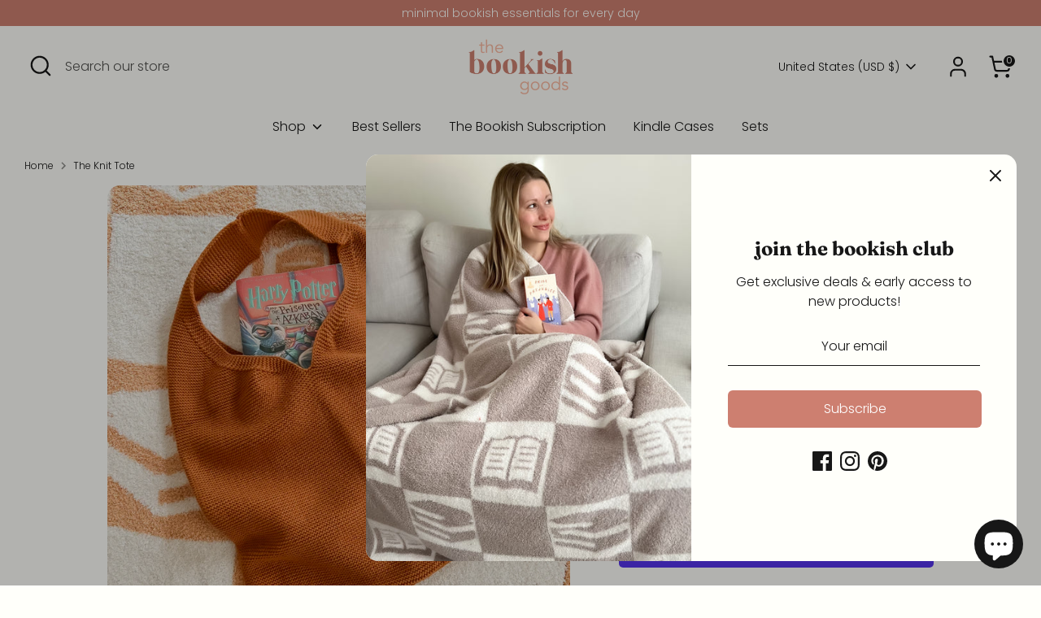

--- FILE ---
content_type: text/html; charset=utf-8
request_url: https://thebookishgoods.com/products/the-knit-tote
body_size: 82909
content:
<!doctype html>
<html class="no-js supports-no-cookies" lang="en">
<head>
  <!-- Boost 7.0.1 -->
  <meta charset="utf-8" />
<meta name="viewport" content="width=device-width,initial-scale=1.0" />
<meta http-equiv="X-UA-Compatible" content="IE=edge">

<link rel="preconnect" href="https://cdn.shopify.com" crossorigin>
<link rel="preconnect" href="https://fonts.shopify.com" crossorigin>
<link rel="preconnect" href="https://monorail-edge.shopifysvc.com"><link rel="preload" as="font" href="//thebookishgoods.com/cdn/fonts/poppins/poppins_n3.05f58335c3209cce17da4f1f1ab324ebe2982441.woff2" type="font/woff2" crossorigin><link rel="preload" as="font" href="//thebookishgoods.com/cdn/fonts/poppins/poppins_n3.05f58335c3209cce17da4f1f1ab324ebe2982441.woff2" type="font/woff2" crossorigin><link rel="preload" as="font" href="//thebookishgoods.com/cdn/fonts/fraunces/fraunces_n7.8276f3981cfafc8569d516ceaa7dfe6a18948a1f.woff2" type="font/woff2" crossorigin><link rel="preload" href="//thebookishgoods.com/cdn/shop/t/7/assets/vendor.min.js?v=67207134794593361361756304307" as="script">
<link rel="preload" href="//thebookishgoods.com/cdn/shop/t/7/assets/theme.js?v=127163021561253529881756304307" as="script"><link rel="canonical" href="https://thebookishgoods.com/products/the-knit-tote" /><link rel="icon" href="//thebookishgoods.com/cdn/shop/files/fav_3cfa69b3-4a52-406a-8b83-9fc01d1d88b7.png?crop=center&height=48&v=1769122915&width=48" type="image/png"><meta name="description" content="Introducing: The Knit Tote Minimal &amp;amp; high quality, this knit tote is going to be your new daily bag for all of your cozy bookish outings!">

  
  <title>
    The Knit Tote
    
    
    
      &ndash; The Bookish Goods
    
  </title>

  <meta property="og:site_name" content="The Bookish Goods">
<meta property="og:url" content="https://thebookishgoods.com/products/the-knit-tote">
<meta property="og:title" content="The Knit Tote">
<meta property="og:type" content="product">
<meta property="og:description" content="Introducing: The Knit Tote Minimal &amp;amp; high quality, this knit tote is going to be your new daily bag for all of your cozy bookish outings!"><meta property="og:image" content="http://thebookishgoods.com/cdn/shop/files/FEAE9649-538D-43BB-ABC7-3CADE48842A9_1200x1200.jpg?v=1762198385">
  <meta property="og:image:secure_url" content="https://thebookishgoods.com/cdn/shop/files/FEAE9649-538D-43BB-ABC7-3CADE48842A9_1200x1200.jpg?v=1762198385">
  <meta property="og:image:width" content="3024">
  <meta property="og:image:height" content="3024"><meta property="og:price:amount" content="29.99">
  <meta property="og:price:currency" content="USD"><meta name="twitter:card" content="summary_large_image">
<meta name="twitter:title" content="The Knit Tote">
<meta name="twitter:description" content="Introducing: The Knit Tote Minimal &amp;amp; high quality, this knit tote is going to be your new daily bag for all of your cozy bookish outings!">


<script>
  // Check if the URL contains the 'variant=' parameter
  if (window.location.search.includes("variant=")) {
    let metaTag = document.createElement("meta");
    metaTag.name = "robots";
    metaTag.content = "noindex, follow";
    document.head.appendChild(metaTag);
  }
</script><style>
    
    @font-face {
  font-family: Fraunces;
  font-weight: 700;
  font-style: normal;
  font-display: fallback;
  src: url("//thebookishgoods.com/cdn/fonts/fraunces/fraunces_n7.8276f3981cfafc8569d516ceaa7dfe6a18948a1f.woff2") format("woff2"),
       url("//thebookishgoods.com/cdn/fonts/fraunces/fraunces_n7.383b2f958615709ba42e3731be308ad164ca4edd.woff") format("woff");
}

    @font-face {
  font-family: Poppins;
  font-weight: 300;
  font-style: normal;
  font-display: fallback;
  src: url("//thebookishgoods.com/cdn/fonts/poppins/poppins_n3.05f58335c3209cce17da4f1f1ab324ebe2982441.woff2") format("woff2"),
       url("//thebookishgoods.com/cdn/fonts/poppins/poppins_n3.6971368e1f131d2c8ff8e3a44a36b577fdda3ff5.woff") format("woff");
}

    @font-face {
  font-family: Poppins;
  font-weight: 400;
  font-style: normal;
  font-display: fallback;
  src: url("//thebookishgoods.com/cdn/fonts/poppins/poppins_n4.0ba78fa5af9b0e1a374041b3ceaadf0a43b41362.woff2") format("woff2"),
       url("//thebookishgoods.com/cdn/fonts/poppins/poppins_n4.214741a72ff2596839fc9760ee7a770386cf16ca.woff") format("woff");
}

    @font-face {
  font-family: Poppins;
  font-weight: 300;
  font-style: italic;
  font-display: fallback;
  src: url("//thebookishgoods.com/cdn/fonts/poppins/poppins_i3.8536b4423050219f608e17f134fe9ea3b01ed890.woff2") format("woff2"),
       url("//thebookishgoods.com/cdn/fonts/poppins/poppins_i3.0f4433ada196bcabf726ed78f8e37e0995762f7f.woff") format("woff");
}

    @font-face {
  font-family: Poppins;
  font-weight: 400;
  font-style: italic;
  font-display: fallback;
  src: url("//thebookishgoods.com/cdn/fonts/poppins/poppins_i4.846ad1e22474f856bd6b81ba4585a60799a9f5d2.woff2") format("woff2"),
       url("//thebookishgoods.com/cdn/fonts/poppins/poppins_i4.56b43284e8b52fc64c1fd271f289a39e8477e9ec.woff") format("woff");
}

    @font-face {
  font-family: Poppins;
  font-weight: 300;
  font-style: normal;
  font-display: fallback;
  src: url("//thebookishgoods.com/cdn/fonts/poppins/poppins_n3.05f58335c3209cce17da4f1f1ab324ebe2982441.woff2") format("woff2"),
       url("//thebookishgoods.com/cdn/fonts/poppins/poppins_n3.6971368e1f131d2c8ff8e3a44a36b577fdda3ff5.woff") format("woff");
}

  </style>

  <link href="//thebookishgoods.com/cdn/shop/t/7/assets/styles.css?v=17332839077202705251765479829" rel="stylesheet" type="text/css" media="all" />
<script>
    document.documentElement.className = document.documentElement.className.replace('no-js', 'js');
    window.theme = window.theme || {};
    window.slate = window.slate || {};
    theme.moneyFormatWithCodeForProductsPreference = "${{amount}}";
    theme.moneyFormatWithCodeForCartPreference = "${{amount}}";
    theme.moneyFormat = "${{amount}}";
    theme.strings = {
      addToCart: "Add to Cart",
      unavailable: "Unavailable",
      addressError: "Error looking up that address",
      addressNoResults: "No results for that address",
      addressQueryLimit: "You have exceeded the Google API usage limit. Consider upgrading to a \u003ca href=\"https:\/\/developers.google.com\/maps\/premium\/usage-limits\"\u003ePremium Plan\u003c\/a\u003e.",
      authError: "There was a problem authenticating your Google Maps API Key.",
      addingToCart: "Adding",
      addedToCart: "Added",
      productPreorder: "Pre-order",
      addedToCartPopupTitle: "Added:",
      addedToCartPopupItems: "Items",
      addedToCartPopupSubtotal: "Subtotal",
      addedToCartPopupGoToCart: "Checkout",
      cartTermsNotChecked: "You must agree to the terms and conditions before continuing.",
      searchLoading: "Loading",
      searchMoreResults: "See all results",
      searchNoResults: "No results",
      priceFrom: "From",
      quantityTooHigh: "You can only have [[ quantity ]] in your cart",
      onSale: "On Sale",
      soldOut: "Sold Out",
      in_stock: "In stock",
      low_stock: "Low stock",
      only_x_left: "[[ quantity ]] in stock",
      single_unit_available: "1 available",
      x_units_available: "[[ quantity ]] in stock, ready to ship",
      unitPriceSeparator: " \/ ",
      close: "Close",
      cart_shipping_calculator_hide_calculator: "Hide shipping calculator",
      cart_shipping_calculator_title: "Get shipping estimates",
      cart_general_hide_note: "Hide instructions for seller",
      cart_general_show_note: "Add instructions for seller",
      previous: "Previous",
      next: "Next"
    };
    theme.routes = {
      account_login_url: 'https://thebookishgoods.com/customer_authentication/redirect?locale=en&region_country=US',
      account_register_url: 'https://account.thebookishgoods.com?locale=en',
      account_addresses_url: '/account/addresses',
      search_url: '/search',
      cart_url: '/cart',
      cart_add_url: '/cart/add',
      cart_change_url: '/cart/change',
      product_recommendations_url: '/recommendations/products'
    };
    theme.settings = {
      dynamicQtyOpts: false,
      saleLabelEnabled: true,
      soldLabelEnabled: true,
      onAddToCart: "add_and_redirect"
    };
  </script><script>window.performance && window.performance.mark && window.performance.mark('shopify.content_for_header.start');</script><meta name="google-site-verification" content="ts6dSdtUXHhYhCCjm_6VLueV_jcQTNEM5qhgKfA1hls">
<meta id="shopify-digital-wallet" name="shopify-digital-wallet" content="/56301650111/digital_wallets/dialog">
<meta name="shopify-requires-components" content="true" product-ids="8181295481023,8181872787647,8181873115327,8181873803455,8208167108799">
<meta name="shopify-checkout-api-token" content="521346906f3bfe417441f86690e2787b">
<meta id="in-context-paypal-metadata" data-shop-id="56301650111" data-venmo-supported="false" data-environment="production" data-locale="en_US" data-paypal-v4="true" data-currency="USD">
<link rel="alternate" hreflang="x-default" href="https://thebookishgoods.com/products/the-knit-tote">
<link rel="alternate" hreflang="en" href="https://thebookishgoods.com/products/the-knit-tote">
<link rel="alternate" hreflang="en-AC" href="https://thebookishgoods.com/en-ca/products/the-knit-tote">
<link rel="alternate" hreflang="en-AE" href="https://thebookishgoods.com/en-ca/products/the-knit-tote">
<link rel="alternate" hreflang="en-AF" href="https://thebookishgoods.com/en-ca/products/the-knit-tote">
<link rel="alternate" hreflang="en-AG" href="https://thebookishgoods.com/en-ca/products/the-knit-tote">
<link rel="alternate" hreflang="en-AI" href="https://thebookishgoods.com/en-ca/products/the-knit-tote">
<link rel="alternate" hreflang="en-AM" href="https://thebookishgoods.com/en-ca/products/the-knit-tote">
<link rel="alternate" hreflang="en-AO" href="https://thebookishgoods.com/en-ca/products/the-knit-tote">
<link rel="alternate" hreflang="en-AR" href="https://thebookishgoods.com/en-ca/products/the-knit-tote">
<link rel="alternate" hreflang="en-AU" href="https://thebookishgoods.com/en-ca/products/the-knit-tote">
<link rel="alternate" hreflang="en-AW" href="https://thebookishgoods.com/en-ca/products/the-knit-tote">
<link rel="alternate" hreflang="en-AZ" href="https://thebookishgoods.com/en-ca/products/the-knit-tote">
<link rel="alternate" hreflang="en-BB" href="https://thebookishgoods.com/en-ca/products/the-knit-tote">
<link rel="alternate" hreflang="en-BD" href="https://thebookishgoods.com/en-ca/products/the-knit-tote">
<link rel="alternate" hreflang="en-BF" href="https://thebookishgoods.com/en-ca/products/the-knit-tote">
<link rel="alternate" hreflang="en-BH" href="https://thebookishgoods.com/en-ca/products/the-knit-tote">
<link rel="alternate" hreflang="en-BI" href="https://thebookishgoods.com/en-ca/products/the-knit-tote">
<link rel="alternate" hreflang="en-BJ" href="https://thebookishgoods.com/en-ca/products/the-knit-tote">
<link rel="alternate" hreflang="en-BL" href="https://thebookishgoods.com/en-ca/products/the-knit-tote">
<link rel="alternate" hreflang="en-BM" href="https://thebookishgoods.com/en-ca/products/the-knit-tote">
<link rel="alternate" hreflang="en-BN" href="https://thebookishgoods.com/en-ca/products/the-knit-tote">
<link rel="alternate" hreflang="en-BO" href="https://thebookishgoods.com/en-ca/products/the-knit-tote">
<link rel="alternate" hreflang="en-BQ" href="https://thebookishgoods.com/en-ca/products/the-knit-tote">
<link rel="alternate" hreflang="en-BR" href="https://thebookishgoods.com/en-ca/products/the-knit-tote">
<link rel="alternate" hreflang="en-BS" href="https://thebookishgoods.com/en-ca/products/the-knit-tote">
<link rel="alternate" hreflang="en-BT" href="https://thebookishgoods.com/en-ca/products/the-knit-tote">
<link rel="alternate" hreflang="en-BW" href="https://thebookishgoods.com/en-ca/products/the-knit-tote">
<link rel="alternate" hreflang="en-BZ" href="https://thebookishgoods.com/en-ca/products/the-knit-tote">
<link rel="alternate" hreflang="en-CC" href="https://thebookishgoods.com/en-ca/products/the-knit-tote">
<link rel="alternate" hreflang="en-CD" href="https://thebookishgoods.com/en-ca/products/the-knit-tote">
<link rel="alternate" hreflang="en-CF" href="https://thebookishgoods.com/en-ca/products/the-knit-tote">
<link rel="alternate" hreflang="en-CG" href="https://thebookishgoods.com/en-ca/products/the-knit-tote">
<link rel="alternate" hreflang="en-CI" href="https://thebookishgoods.com/en-ca/products/the-knit-tote">
<link rel="alternate" hreflang="en-CK" href="https://thebookishgoods.com/en-ca/products/the-knit-tote">
<link rel="alternate" hreflang="en-CL" href="https://thebookishgoods.com/en-ca/products/the-knit-tote">
<link rel="alternate" hreflang="en-CM" href="https://thebookishgoods.com/en-ca/products/the-knit-tote">
<link rel="alternate" hreflang="en-CN" href="https://thebookishgoods.com/en-ca/products/the-knit-tote">
<link rel="alternate" hreflang="en-CO" href="https://thebookishgoods.com/en-ca/products/the-knit-tote">
<link rel="alternate" hreflang="en-CR" href="https://thebookishgoods.com/en-ca/products/the-knit-tote">
<link rel="alternate" hreflang="en-CV" href="https://thebookishgoods.com/en-ca/products/the-knit-tote">
<link rel="alternate" hreflang="en-CW" href="https://thebookishgoods.com/en-ca/products/the-knit-tote">
<link rel="alternate" hreflang="en-CX" href="https://thebookishgoods.com/en-ca/products/the-knit-tote">
<link rel="alternate" hreflang="en-CY" href="https://thebookishgoods.com/en-ca/products/the-knit-tote">
<link rel="alternate" hreflang="en-DJ" href="https://thebookishgoods.com/en-ca/products/the-knit-tote">
<link rel="alternate" hreflang="en-DM" href="https://thebookishgoods.com/en-ca/products/the-knit-tote">
<link rel="alternate" hreflang="en-DO" href="https://thebookishgoods.com/en-ca/products/the-knit-tote">
<link rel="alternate" hreflang="en-DZ" href="https://thebookishgoods.com/en-ca/products/the-knit-tote">
<link rel="alternate" hreflang="en-EC" href="https://thebookishgoods.com/en-ca/products/the-knit-tote">
<link rel="alternate" hreflang="en-EG" href="https://thebookishgoods.com/en-ca/products/the-knit-tote">
<link rel="alternate" hreflang="en-EH" href="https://thebookishgoods.com/en-ca/products/the-knit-tote">
<link rel="alternate" hreflang="en-ER" href="https://thebookishgoods.com/en-ca/products/the-knit-tote">
<link rel="alternate" hreflang="en-ET" href="https://thebookishgoods.com/en-ca/products/the-knit-tote">
<link rel="alternate" hreflang="en-FJ" href="https://thebookishgoods.com/en-ca/products/the-knit-tote">
<link rel="alternate" hreflang="en-FK" href="https://thebookishgoods.com/en-ca/products/the-knit-tote">
<link rel="alternate" hreflang="en-GA" href="https://thebookishgoods.com/en-ca/products/the-knit-tote">
<link rel="alternate" hreflang="en-GD" href="https://thebookishgoods.com/en-ca/products/the-knit-tote">
<link rel="alternate" hreflang="en-GE" href="https://thebookishgoods.com/en-ca/products/the-knit-tote">
<link rel="alternate" hreflang="en-GF" href="https://thebookishgoods.com/en-ca/products/the-knit-tote">
<link rel="alternate" hreflang="en-GH" href="https://thebookishgoods.com/en-ca/products/the-knit-tote">
<link rel="alternate" hreflang="en-GL" href="https://thebookishgoods.com/en-ca/products/the-knit-tote">
<link rel="alternate" hreflang="en-GM" href="https://thebookishgoods.com/en-ca/products/the-knit-tote">
<link rel="alternate" hreflang="en-GN" href="https://thebookishgoods.com/en-ca/products/the-knit-tote">
<link rel="alternate" hreflang="en-GP" href="https://thebookishgoods.com/en-ca/products/the-knit-tote">
<link rel="alternate" hreflang="en-GQ" href="https://thebookishgoods.com/en-ca/products/the-knit-tote">
<link rel="alternate" hreflang="en-GS" href="https://thebookishgoods.com/en-ca/products/the-knit-tote">
<link rel="alternate" hreflang="en-GT" href="https://thebookishgoods.com/en-ca/products/the-knit-tote">
<link rel="alternate" hreflang="en-GW" href="https://thebookishgoods.com/en-ca/products/the-knit-tote">
<link rel="alternate" hreflang="en-GY" href="https://thebookishgoods.com/en-ca/products/the-knit-tote">
<link rel="alternate" hreflang="en-HK" href="https://thebookishgoods.com/en-ca/products/the-knit-tote">
<link rel="alternate" hreflang="en-HN" href="https://thebookishgoods.com/en-ca/products/the-knit-tote">
<link rel="alternate" hreflang="en-HT" href="https://thebookishgoods.com/en-ca/products/the-knit-tote">
<link rel="alternate" hreflang="en-ID" href="https://thebookishgoods.com/en-ca/products/the-knit-tote">
<link rel="alternate" hreflang="en-IL" href="https://thebookishgoods.com/en-ca/products/the-knit-tote">
<link rel="alternate" hreflang="en-IN" href="https://thebookishgoods.com/en-ca/products/the-knit-tote">
<link rel="alternate" hreflang="en-IO" href="https://thebookishgoods.com/en-ca/products/the-knit-tote">
<link rel="alternate" hreflang="en-IQ" href="https://thebookishgoods.com/en-ca/products/the-knit-tote">
<link rel="alternate" hreflang="en-JM" href="https://thebookishgoods.com/en-ca/products/the-knit-tote">
<link rel="alternate" hreflang="en-JO" href="https://thebookishgoods.com/en-ca/products/the-knit-tote">
<link rel="alternate" hreflang="en-JP" href="https://thebookishgoods.com/en-ca/products/the-knit-tote">
<link rel="alternate" hreflang="en-KE" href="https://thebookishgoods.com/en-ca/products/the-knit-tote">
<link rel="alternate" hreflang="en-KG" href="https://thebookishgoods.com/en-ca/products/the-knit-tote">
<link rel="alternate" hreflang="en-KH" href="https://thebookishgoods.com/en-ca/products/the-knit-tote">
<link rel="alternate" hreflang="en-KI" href="https://thebookishgoods.com/en-ca/products/the-knit-tote">
<link rel="alternate" hreflang="en-KM" href="https://thebookishgoods.com/en-ca/products/the-knit-tote">
<link rel="alternate" hreflang="en-KN" href="https://thebookishgoods.com/en-ca/products/the-knit-tote">
<link rel="alternate" hreflang="en-KR" href="https://thebookishgoods.com/en-ca/products/the-knit-tote">
<link rel="alternate" hreflang="en-KW" href="https://thebookishgoods.com/en-ca/products/the-knit-tote">
<link rel="alternate" hreflang="en-KY" href="https://thebookishgoods.com/en-ca/products/the-knit-tote">
<link rel="alternate" hreflang="en-KZ" href="https://thebookishgoods.com/en-ca/products/the-knit-tote">
<link rel="alternate" hreflang="en-LA" href="https://thebookishgoods.com/en-ca/products/the-knit-tote">
<link rel="alternate" hreflang="en-LB" href="https://thebookishgoods.com/en-ca/products/the-knit-tote">
<link rel="alternate" hreflang="en-LC" href="https://thebookishgoods.com/en-ca/products/the-knit-tote">
<link rel="alternate" hreflang="en-LK" href="https://thebookishgoods.com/en-ca/products/the-knit-tote">
<link rel="alternate" hreflang="en-LR" href="https://thebookishgoods.com/en-ca/products/the-knit-tote">
<link rel="alternate" hreflang="en-LS" href="https://thebookishgoods.com/en-ca/products/the-knit-tote">
<link rel="alternate" hreflang="en-LY" href="https://thebookishgoods.com/en-ca/products/the-knit-tote">
<link rel="alternate" hreflang="en-MA" href="https://thebookishgoods.com/en-ca/products/the-knit-tote">
<link rel="alternate" hreflang="en-MF" href="https://thebookishgoods.com/en-ca/products/the-knit-tote">
<link rel="alternate" hreflang="en-MG" href="https://thebookishgoods.com/en-ca/products/the-knit-tote">
<link rel="alternate" hreflang="en-ML" href="https://thebookishgoods.com/en-ca/products/the-knit-tote">
<link rel="alternate" hreflang="en-MM" href="https://thebookishgoods.com/en-ca/products/the-knit-tote">
<link rel="alternate" hreflang="en-MN" href="https://thebookishgoods.com/en-ca/products/the-knit-tote">
<link rel="alternate" hreflang="en-MO" href="https://thebookishgoods.com/en-ca/products/the-knit-tote">
<link rel="alternate" hreflang="en-MQ" href="https://thebookishgoods.com/en-ca/products/the-knit-tote">
<link rel="alternate" hreflang="en-MR" href="https://thebookishgoods.com/en-ca/products/the-knit-tote">
<link rel="alternate" hreflang="en-MS" href="https://thebookishgoods.com/en-ca/products/the-knit-tote">
<link rel="alternate" hreflang="en-MU" href="https://thebookishgoods.com/en-ca/products/the-knit-tote">
<link rel="alternate" hreflang="en-MV" href="https://thebookishgoods.com/en-ca/products/the-knit-tote">
<link rel="alternate" hreflang="en-MW" href="https://thebookishgoods.com/en-ca/products/the-knit-tote">
<link rel="alternate" hreflang="en-MX" href="https://thebookishgoods.com/en-ca/products/the-knit-tote">
<link rel="alternate" hreflang="en-MY" href="https://thebookishgoods.com/en-ca/products/the-knit-tote">
<link rel="alternate" hreflang="en-MZ" href="https://thebookishgoods.com/en-ca/products/the-knit-tote">
<link rel="alternate" hreflang="en-NA" href="https://thebookishgoods.com/en-ca/products/the-knit-tote">
<link rel="alternate" hreflang="en-NC" href="https://thebookishgoods.com/en-ca/products/the-knit-tote">
<link rel="alternate" hreflang="en-NE" href="https://thebookishgoods.com/en-ca/products/the-knit-tote">
<link rel="alternate" hreflang="en-NF" href="https://thebookishgoods.com/en-ca/products/the-knit-tote">
<link rel="alternate" hreflang="en-NG" href="https://thebookishgoods.com/en-ca/products/the-knit-tote">
<link rel="alternate" hreflang="en-NI" href="https://thebookishgoods.com/en-ca/products/the-knit-tote">
<link rel="alternate" hreflang="en-NP" href="https://thebookishgoods.com/en-ca/products/the-knit-tote">
<link rel="alternate" hreflang="en-NR" href="https://thebookishgoods.com/en-ca/products/the-knit-tote">
<link rel="alternate" hreflang="en-NU" href="https://thebookishgoods.com/en-ca/products/the-knit-tote">
<link rel="alternate" hreflang="en-NZ" href="https://thebookishgoods.com/en-ca/products/the-knit-tote">
<link rel="alternate" hreflang="en-OM" href="https://thebookishgoods.com/en-ca/products/the-knit-tote">
<link rel="alternate" hreflang="en-PA" href="https://thebookishgoods.com/en-ca/products/the-knit-tote">
<link rel="alternate" hreflang="en-PE" href="https://thebookishgoods.com/en-ca/products/the-knit-tote">
<link rel="alternate" hreflang="en-PF" href="https://thebookishgoods.com/en-ca/products/the-knit-tote">
<link rel="alternate" hreflang="en-PG" href="https://thebookishgoods.com/en-ca/products/the-knit-tote">
<link rel="alternate" hreflang="en-PH" href="https://thebookishgoods.com/en-ca/products/the-knit-tote">
<link rel="alternate" hreflang="en-PK" href="https://thebookishgoods.com/en-ca/products/the-knit-tote">
<link rel="alternate" hreflang="en-PM" href="https://thebookishgoods.com/en-ca/products/the-knit-tote">
<link rel="alternate" hreflang="en-PN" href="https://thebookishgoods.com/en-ca/products/the-knit-tote">
<link rel="alternate" hreflang="en-PS" href="https://thebookishgoods.com/en-ca/products/the-knit-tote">
<link rel="alternate" hreflang="en-PY" href="https://thebookishgoods.com/en-ca/products/the-knit-tote">
<link rel="alternate" hreflang="en-QA" href="https://thebookishgoods.com/en-ca/products/the-knit-tote">
<link rel="alternate" hreflang="en-RE" href="https://thebookishgoods.com/en-ca/products/the-knit-tote">
<link rel="alternate" hreflang="en-RW" href="https://thebookishgoods.com/en-ca/products/the-knit-tote">
<link rel="alternate" hreflang="en-SB" href="https://thebookishgoods.com/en-ca/products/the-knit-tote">
<link rel="alternate" hreflang="en-SC" href="https://thebookishgoods.com/en-ca/products/the-knit-tote">
<link rel="alternate" hreflang="en-SD" href="https://thebookishgoods.com/en-ca/products/the-knit-tote">
<link rel="alternate" hreflang="en-SG" href="https://thebookishgoods.com/en-ca/products/the-knit-tote">
<link rel="alternate" hreflang="en-SH" href="https://thebookishgoods.com/en-ca/products/the-knit-tote">
<link rel="alternate" hreflang="en-SL" href="https://thebookishgoods.com/en-ca/products/the-knit-tote">
<link rel="alternate" hreflang="en-SN" href="https://thebookishgoods.com/en-ca/products/the-knit-tote">
<link rel="alternate" hreflang="en-SO" href="https://thebookishgoods.com/en-ca/products/the-knit-tote">
<link rel="alternate" hreflang="en-SR" href="https://thebookishgoods.com/en-ca/products/the-knit-tote">
<link rel="alternate" hreflang="en-SS" href="https://thebookishgoods.com/en-ca/products/the-knit-tote">
<link rel="alternate" hreflang="en-ST" href="https://thebookishgoods.com/en-ca/products/the-knit-tote">
<link rel="alternate" hreflang="en-SV" href="https://thebookishgoods.com/en-ca/products/the-knit-tote">
<link rel="alternate" hreflang="en-SX" href="https://thebookishgoods.com/en-ca/products/the-knit-tote">
<link rel="alternate" hreflang="en-SZ" href="https://thebookishgoods.com/en-ca/products/the-knit-tote">
<link rel="alternate" hreflang="en-TA" href="https://thebookishgoods.com/en-ca/products/the-knit-tote">
<link rel="alternate" hreflang="en-TC" href="https://thebookishgoods.com/en-ca/products/the-knit-tote">
<link rel="alternate" hreflang="en-TD" href="https://thebookishgoods.com/en-ca/products/the-knit-tote">
<link rel="alternate" hreflang="en-TF" href="https://thebookishgoods.com/en-ca/products/the-knit-tote">
<link rel="alternate" hreflang="en-TG" href="https://thebookishgoods.com/en-ca/products/the-knit-tote">
<link rel="alternate" hreflang="en-TH" href="https://thebookishgoods.com/en-ca/products/the-knit-tote">
<link rel="alternate" hreflang="en-TJ" href="https://thebookishgoods.com/en-ca/products/the-knit-tote">
<link rel="alternate" hreflang="en-TK" href="https://thebookishgoods.com/en-ca/products/the-knit-tote">
<link rel="alternate" hreflang="en-TL" href="https://thebookishgoods.com/en-ca/products/the-knit-tote">
<link rel="alternate" hreflang="en-TM" href="https://thebookishgoods.com/en-ca/products/the-knit-tote">
<link rel="alternate" hreflang="en-TN" href="https://thebookishgoods.com/en-ca/products/the-knit-tote">
<link rel="alternate" hreflang="en-TO" href="https://thebookishgoods.com/en-ca/products/the-knit-tote">
<link rel="alternate" hreflang="en-TR" href="https://thebookishgoods.com/en-ca/products/the-knit-tote">
<link rel="alternate" hreflang="en-TT" href="https://thebookishgoods.com/en-ca/products/the-knit-tote">
<link rel="alternate" hreflang="en-TV" href="https://thebookishgoods.com/en-ca/products/the-knit-tote">
<link rel="alternate" hreflang="en-TW" href="https://thebookishgoods.com/en-ca/products/the-knit-tote">
<link rel="alternate" hreflang="en-TZ" href="https://thebookishgoods.com/en-ca/products/the-knit-tote">
<link rel="alternate" hreflang="en-UG" href="https://thebookishgoods.com/en-ca/products/the-knit-tote">
<link rel="alternate" hreflang="en-UM" href="https://thebookishgoods.com/en-ca/products/the-knit-tote">
<link rel="alternate" hreflang="en-UY" href="https://thebookishgoods.com/en-ca/products/the-knit-tote">
<link rel="alternate" hreflang="en-UZ" href="https://thebookishgoods.com/en-ca/products/the-knit-tote">
<link rel="alternate" hreflang="en-VC" href="https://thebookishgoods.com/en-ca/products/the-knit-tote">
<link rel="alternate" hreflang="en-VE" href="https://thebookishgoods.com/en-ca/products/the-knit-tote">
<link rel="alternate" hreflang="en-VG" href="https://thebookishgoods.com/en-ca/products/the-knit-tote">
<link rel="alternate" hreflang="en-VN" href="https://thebookishgoods.com/en-ca/products/the-knit-tote">
<link rel="alternate" hreflang="en-VU" href="https://thebookishgoods.com/en-ca/products/the-knit-tote">
<link rel="alternate" hreflang="en-WF" href="https://thebookishgoods.com/en-ca/products/the-knit-tote">
<link rel="alternate" hreflang="en-WS" href="https://thebookishgoods.com/en-ca/products/the-knit-tote">
<link rel="alternate" hreflang="en-YE" href="https://thebookishgoods.com/en-ca/products/the-knit-tote">
<link rel="alternate" hreflang="en-YT" href="https://thebookishgoods.com/en-ca/products/the-knit-tote">
<link rel="alternate" hreflang="en-ZA" href="https://thebookishgoods.com/en-ca/products/the-knit-tote">
<link rel="alternate" hreflang="en-ZM" href="https://thebookishgoods.com/en-ca/products/the-knit-tote">
<link rel="alternate" hreflang="en-ZW" href="https://thebookishgoods.com/en-ca/products/the-knit-tote">
<link rel="alternate" hreflang="en-CA" href="https://thebookishgoods.com/en-ca/products/the-knit-tote">
<link rel="alternate" hreflang="en-SA" href="https://thebookishgoods.com/en-ca/products/the-knit-tote">
<link rel="alternate" type="application/json+oembed" href="https://thebookishgoods.com/products/the-knit-tote.oembed">
<script async="async" src="/checkouts/internal/preloads.js?locale=en-US"></script>
<link rel="preconnect" href="https://shop.app" crossorigin="anonymous">
<script async="async" src="https://shop.app/checkouts/internal/preloads.js?locale=en-US&shop_id=56301650111" crossorigin="anonymous"></script>
<script id="apple-pay-shop-capabilities" type="application/json">{"shopId":56301650111,"countryCode":"US","currencyCode":"USD","merchantCapabilities":["supports3DS"],"merchantId":"gid:\/\/shopify\/Shop\/56301650111","merchantName":"The Bookish Goods","requiredBillingContactFields":["postalAddress","email"],"requiredShippingContactFields":["postalAddress","email"],"shippingType":"shipping","supportedNetworks":["visa","masterCard","amex","discover","elo","jcb"],"total":{"type":"pending","label":"The Bookish Goods","amount":"1.00"},"shopifyPaymentsEnabled":true,"supportsSubscriptions":true}</script>
<script id="shopify-features" type="application/json">{"accessToken":"521346906f3bfe417441f86690e2787b","betas":["rich-media-storefront-analytics"],"domain":"thebookishgoods.com","predictiveSearch":true,"shopId":56301650111,"locale":"en"}</script>
<script>var Shopify = Shopify || {};
Shopify.shop = "the-bookish-goods.myshopify.com";
Shopify.locale = "en";
Shopify.currency = {"active":"USD","rate":"1.0"};
Shopify.country = "US";
Shopify.theme = {"name":"Boost 7.0","id":145056170175,"schema_name":"Boost","schema_version":"7.0.1","theme_store_id":863,"role":"main"};
Shopify.theme.handle = "null";
Shopify.theme.style = {"id":null,"handle":null};
Shopify.cdnHost = "thebookishgoods.com/cdn";
Shopify.routes = Shopify.routes || {};
Shopify.routes.root = "/";</script>
<script type="module">!function(o){(o.Shopify=o.Shopify||{}).modules=!0}(window);</script>
<script>!function(o){function n(){var o=[];function n(){o.push(Array.prototype.slice.apply(arguments))}return n.q=o,n}var t=o.Shopify=o.Shopify||{};t.loadFeatures=n(),t.autoloadFeatures=n()}(window);</script>
<script>
  window.ShopifyPay = window.ShopifyPay || {};
  window.ShopifyPay.apiHost = "shop.app\/pay";
  window.ShopifyPay.redirectState = null;
</script>
<script id="shop-js-analytics" type="application/json">{"pageType":"product"}</script>
<script defer="defer" async type="module" src="//thebookishgoods.com/cdn/shopifycloud/shop-js/modules/v2/client.init-shop-cart-sync_BT-GjEfc.en.esm.js"></script>
<script defer="defer" async type="module" src="//thebookishgoods.com/cdn/shopifycloud/shop-js/modules/v2/chunk.common_D58fp_Oc.esm.js"></script>
<script defer="defer" async type="module" src="//thebookishgoods.com/cdn/shopifycloud/shop-js/modules/v2/chunk.modal_xMitdFEc.esm.js"></script>
<script type="module">
  await import("//thebookishgoods.com/cdn/shopifycloud/shop-js/modules/v2/client.init-shop-cart-sync_BT-GjEfc.en.esm.js");
await import("//thebookishgoods.com/cdn/shopifycloud/shop-js/modules/v2/chunk.common_D58fp_Oc.esm.js");
await import("//thebookishgoods.com/cdn/shopifycloud/shop-js/modules/v2/chunk.modal_xMitdFEc.esm.js");

  window.Shopify.SignInWithShop?.initShopCartSync?.({"fedCMEnabled":true,"windoidEnabled":true});

</script>
<script defer="defer" async type="module" src="//thebookishgoods.com/cdn/shopifycloud/shop-js/modules/v2/client.payment-terms_Ci9AEqFq.en.esm.js"></script>
<script defer="defer" async type="module" src="//thebookishgoods.com/cdn/shopifycloud/shop-js/modules/v2/chunk.common_D58fp_Oc.esm.js"></script>
<script defer="defer" async type="module" src="//thebookishgoods.com/cdn/shopifycloud/shop-js/modules/v2/chunk.modal_xMitdFEc.esm.js"></script>
<script type="module">
  await import("//thebookishgoods.com/cdn/shopifycloud/shop-js/modules/v2/client.payment-terms_Ci9AEqFq.en.esm.js");
await import("//thebookishgoods.com/cdn/shopifycloud/shop-js/modules/v2/chunk.common_D58fp_Oc.esm.js");
await import("//thebookishgoods.com/cdn/shopifycloud/shop-js/modules/v2/chunk.modal_xMitdFEc.esm.js");

  
</script>
<script>
  window.Shopify = window.Shopify || {};
  if (!window.Shopify.featureAssets) window.Shopify.featureAssets = {};
  window.Shopify.featureAssets['shop-js'] = {"shop-cart-sync":["modules/v2/client.shop-cart-sync_DZOKe7Ll.en.esm.js","modules/v2/chunk.common_D58fp_Oc.esm.js","modules/v2/chunk.modal_xMitdFEc.esm.js"],"init-fed-cm":["modules/v2/client.init-fed-cm_B6oLuCjv.en.esm.js","modules/v2/chunk.common_D58fp_Oc.esm.js","modules/v2/chunk.modal_xMitdFEc.esm.js"],"shop-cash-offers":["modules/v2/client.shop-cash-offers_D2sdYoxE.en.esm.js","modules/v2/chunk.common_D58fp_Oc.esm.js","modules/v2/chunk.modal_xMitdFEc.esm.js"],"shop-login-button":["modules/v2/client.shop-login-button_QeVjl5Y3.en.esm.js","modules/v2/chunk.common_D58fp_Oc.esm.js","modules/v2/chunk.modal_xMitdFEc.esm.js"],"pay-button":["modules/v2/client.pay-button_DXTOsIq6.en.esm.js","modules/v2/chunk.common_D58fp_Oc.esm.js","modules/v2/chunk.modal_xMitdFEc.esm.js"],"shop-button":["modules/v2/client.shop-button_DQZHx9pm.en.esm.js","modules/v2/chunk.common_D58fp_Oc.esm.js","modules/v2/chunk.modal_xMitdFEc.esm.js"],"avatar":["modules/v2/client.avatar_BTnouDA3.en.esm.js"],"init-windoid":["modules/v2/client.init-windoid_CR1B-cfM.en.esm.js","modules/v2/chunk.common_D58fp_Oc.esm.js","modules/v2/chunk.modal_xMitdFEc.esm.js"],"init-shop-for-new-customer-accounts":["modules/v2/client.init-shop-for-new-customer-accounts_C_vY_xzh.en.esm.js","modules/v2/client.shop-login-button_QeVjl5Y3.en.esm.js","modules/v2/chunk.common_D58fp_Oc.esm.js","modules/v2/chunk.modal_xMitdFEc.esm.js"],"init-shop-email-lookup-coordinator":["modules/v2/client.init-shop-email-lookup-coordinator_BI7n9ZSv.en.esm.js","modules/v2/chunk.common_D58fp_Oc.esm.js","modules/v2/chunk.modal_xMitdFEc.esm.js"],"init-shop-cart-sync":["modules/v2/client.init-shop-cart-sync_BT-GjEfc.en.esm.js","modules/v2/chunk.common_D58fp_Oc.esm.js","modules/v2/chunk.modal_xMitdFEc.esm.js"],"shop-toast-manager":["modules/v2/client.shop-toast-manager_DiYdP3xc.en.esm.js","modules/v2/chunk.common_D58fp_Oc.esm.js","modules/v2/chunk.modal_xMitdFEc.esm.js"],"init-customer-accounts":["modules/v2/client.init-customer-accounts_D9ZNqS-Q.en.esm.js","modules/v2/client.shop-login-button_QeVjl5Y3.en.esm.js","modules/v2/chunk.common_D58fp_Oc.esm.js","modules/v2/chunk.modal_xMitdFEc.esm.js"],"init-customer-accounts-sign-up":["modules/v2/client.init-customer-accounts-sign-up_iGw4briv.en.esm.js","modules/v2/client.shop-login-button_QeVjl5Y3.en.esm.js","modules/v2/chunk.common_D58fp_Oc.esm.js","modules/v2/chunk.modal_xMitdFEc.esm.js"],"shop-follow-button":["modules/v2/client.shop-follow-button_CqMgW2wH.en.esm.js","modules/v2/chunk.common_D58fp_Oc.esm.js","modules/v2/chunk.modal_xMitdFEc.esm.js"],"checkout-modal":["modules/v2/client.checkout-modal_xHeaAweL.en.esm.js","modules/v2/chunk.common_D58fp_Oc.esm.js","modules/v2/chunk.modal_xMitdFEc.esm.js"],"shop-login":["modules/v2/client.shop-login_D91U-Q7h.en.esm.js","modules/v2/chunk.common_D58fp_Oc.esm.js","modules/v2/chunk.modal_xMitdFEc.esm.js"],"lead-capture":["modules/v2/client.lead-capture_BJmE1dJe.en.esm.js","modules/v2/chunk.common_D58fp_Oc.esm.js","modules/v2/chunk.modal_xMitdFEc.esm.js"],"payment-terms":["modules/v2/client.payment-terms_Ci9AEqFq.en.esm.js","modules/v2/chunk.common_D58fp_Oc.esm.js","modules/v2/chunk.modal_xMitdFEc.esm.js"]};
</script>
<script id="__st">var __st={"a":56301650111,"offset":-18000,"reqid":"69845d57-628f-4969-84a5-07468ddf946b-1769224174","pageurl":"thebookishgoods.com\/products\/the-knit-tote","u":"e154f6068b46","p":"product","rtyp":"product","rid":7648763838655};</script>
<script>window.ShopifyPaypalV4VisibilityTracking = true;</script>
<script id="captcha-bootstrap">!function(){'use strict';const t='contact',e='account',n='new_comment',o=[[t,t],['blogs',n],['comments',n],[t,'customer']],c=[[e,'customer_login'],[e,'guest_login'],[e,'recover_customer_password'],[e,'create_customer']],r=t=>t.map((([t,e])=>`form[action*='/${t}']:not([data-nocaptcha='true']) input[name='form_type'][value='${e}']`)).join(','),a=t=>()=>t?[...document.querySelectorAll(t)].map((t=>t.form)):[];function s(){const t=[...o],e=r(t);return a(e)}const i='password',u='form_key',d=['recaptcha-v3-token','g-recaptcha-response','h-captcha-response',i],f=()=>{try{return window.sessionStorage}catch{return}},m='__shopify_v',_=t=>t.elements[u];function p(t,e,n=!1){try{const o=window.sessionStorage,c=JSON.parse(o.getItem(e)),{data:r}=function(t){const{data:e,action:n}=t;return t[m]||n?{data:e,action:n}:{data:t,action:n}}(c);for(const[e,n]of Object.entries(r))t.elements[e]&&(t.elements[e].value=n);n&&o.removeItem(e)}catch(o){console.error('form repopulation failed',{error:o})}}const l='form_type',E='cptcha';function T(t){t.dataset[E]=!0}const w=window,h=w.document,L='Shopify',v='ce_forms',y='captcha';let A=!1;((t,e)=>{const n=(g='f06e6c50-85a8-45c8-87d0-21a2b65856fe',I='https://cdn.shopify.com/shopifycloud/storefront-forms-hcaptcha/ce_storefront_forms_captcha_hcaptcha.v1.5.2.iife.js',D={infoText:'Protected by hCaptcha',privacyText:'Privacy',termsText:'Terms'},(t,e,n)=>{const o=w[L][v],c=o.bindForm;if(c)return c(t,g,e,D).then(n);var r;o.q.push([[t,g,e,D],n]),r=I,A||(h.body.append(Object.assign(h.createElement('script'),{id:'captcha-provider',async:!0,src:r})),A=!0)});var g,I,D;w[L]=w[L]||{},w[L][v]=w[L][v]||{},w[L][v].q=[],w[L][y]=w[L][y]||{},w[L][y].protect=function(t,e){n(t,void 0,e),T(t)},Object.freeze(w[L][y]),function(t,e,n,w,h,L){const[v,y,A,g]=function(t,e,n){const i=e?o:[],u=t?c:[],d=[...i,...u],f=r(d),m=r(i),_=r(d.filter((([t,e])=>n.includes(e))));return[a(f),a(m),a(_),s()]}(w,h,L),I=t=>{const e=t.target;return e instanceof HTMLFormElement?e:e&&e.form},D=t=>v().includes(t);t.addEventListener('submit',(t=>{const e=I(t);if(!e)return;const n=D(e)&&!e.dataset.hcaptchaBound&&!e.dataset.recaptchaBound,o=_(e),c=g().includes(e)&&(!o||!o.value);(n||c)&&t.preventDefault(),c&&!n&&(function(t){try{if(!f())return;!function(t){const e=f();if(!e)return;const n=_(t);if(!n)return;const o=n.value;o&&e.removeItem(o)}(t);const e=Array.from(Array(32),(()=>Math.random().toString(36)[2])).join('');!function(t,e){_(t)||t.append(Object.assign(document.createElement('input'),{type:'hidden',name:u})),t.elements[u].value=e}(t,e),function(t,e){const n=f();if(!n)return;const o=[...t.querySelectorAll(`input[type='${i}']`)].map((({name:t})=>t)),c=[...d,...o],r={};for(const[a,s]of new FormData(t).entries())c.includes(a)||(r[a]=s);n.setItem(e,JSON.stringify({[m]:1,action:t.action,data:r}))}(t,e)}catch(e){console.error('failed to persist form',e)}}(e),e.submit())}));const S=(t,e)=>{t&&!t.dataset[E]&&(n(t,e.some((e=>e===t))),T(t))};for(const o of['focusin','change'])t.addEventListener(o,(t=>{const e=I(t);D(e)&&S(e,y())}));const B=e.get('form_key'),M=e.get(l),P=B&&M;t.addEventListener('DOMContentLoaded',(()=>{const t=y();if(P)for(const e of t)e.elements[l].value===M&&p(e,B);[...new Set([...A(),...v().filter((t=>'true'===t.dataset.shopifyCaptcha))])].forEach((e=>S(e,t)))}))}(h,new URLSearchParams(w.location.search),n,t,e,['guest_login'])})(!0,!0)}();</script>
<script integrity="sha256-4kQ18oKyAcykRKYeNunJcIwy7WH5gtpwJnB7kiuLZ1E=" data-source-attribution="shopify.loadfeatures" defer="defer" src="//thebookishgoods.com/cdn/shopifycloud/storefront/assets/storefront/load_feature-a0a9edcb.js" crossorigin="anonymous"></script>
<script crossorigin="anonymous" defer="defer" src="//thebookishgoods.com/cdn/shopifycloud/storefront/assets/shopify_pay/storefront-65b4c6d7.js?v=20250812"></script>
<script data-source-attribution="shopify.dynamic_checkout.dynamic.init">var Shopify=Shopify||{};Shopify.PaymentButton=Shopify.PaymentButton||{isStorefrontPortableWallets:!0,init:function(){window.Shopify.PaymentButton.init=function(){};var t=document.createElement("script");t.src="https://thebookishgoods.com/cdn/shopifycloud/portable-wallets/latest/portable-wallets.en.js",t.type="module",document.head.appendChild(t)}};
</script>
<script data-source-attribution="shopify.dynamic_checkout.buyer_consent">
  function portableWalletsHideBuyerConsent(e){var t=document.getElementById("shopify-buyer-consent"),n=document.getElementById("shopify-subscription-policy-button");t&&n&&(t.classList.add("hidden"),t.setAttribute("aria-hidden","true"),n.removeEventListener("click",e))}function portableWalletsShowBuyerConsent(e){var t=document.getElementById("shopify-buyer-consent"),n=document.getElementById("shopify-subscription-policy-button");t&&n&&(t.classList.remove("hidden"),t.removeAttribute("aria-hidden"),n.addEventListener("click",e))}window.Shopify?.PaymentButton&&(window.Shopify.PaymentButton.hideBuyerConsent=portableWalletsHideBuyerConsent,window.Shopify.PaymentButton.showBuyerConsent=portableWalletsShowBuyerConsent);
</script>
<script>
  function portableWalletsCleanup(e){e&&e.src&&console.error("Failed to load portable wallets script "+e.src);var t=document.querySelectorAll("shopify-accelerated-checkout .shopify-payment-button__skeleton, shopify-accelerated-checkout-cart .wallet-cart-button__skeleton"),e=document.getElementById("shopify-buyer-consent");for(let e=0;e<t.length;e++)t[e].remove();e&&e.remove()}function portableWalletsNotLoadedAsModule(e){e instanceof ErrorEvent&&"string"==typeof e.message&&e.message.includes("import.meta")&&"string"==typeof e.filename&&e.filename.includes("portable-wallets")&&(window.removeEventListener("error",portableWalletsNotLoadedAsModule),window.Shopify.PaymentButton.failedToLoad=e,"loading"===document.readyState?document.addEventListener("DOMContentLoaded",window.Shopify.PaymentButton.init):window.Shopify.PaymentButton.init())}window.addEventListener("error",portableWalletsNotLoadedAsModule);
</script>

<script type="module" src="https://thebookishgoods.com/cdn/shopifycloud/portable-wallets/latest/portable-wallets.en.js" onError="portableWalletsCleanup(this)" crossorigin="anonymous"></script>
<script nomodule>
  document.addEventListener("DOMContentLoaded", portableWalletsCleanup);
</script>

<link id="shopify-accelerated-checkout-styles" rel="stylesheet" media="screen" href="https://thebookishgoods.com/cdn/shopifycloud/portable-wallets/latest/accelerated-checkout-backwards-compat.css" crossorigin="anonymous">
<style id="shopify-accelerated-checkout-cart">
        #shopify-buyer-consent {
  margin-top: 1em;
  display: inline-block;
  width: 100%;
}

#shopify-buyer-consent.hidden {
  display: none;
}

#shopify-subscription-policy-button {
  background: none;
  border: none;
  padding: 0;
  text-decoration: underline;
  font-size: inherit;
  cursor: pointer;
}

#shopify-subscription-policy-button::before {
  box-shadow: none;
}

      </style>
<script id="sections-script" data-sections="product-recommendations" defer="defer" src="//thebookishgoods.com/cdn/shop/t/7/compiled_assets/scripts.js?v=2312"></script>
<script>window.performance && window.performance.mark && window.performance.mark('shopify.content_for_header.end');</script>
<!-- BEGIN app block: shopify://apps/judge-me-reviews/blocks/judgeme_core/61ccd3b1-a9f2-4160-9fe9-4fec8413e5d8 --><!-- Start of Judge.me Core -->






<link rel="dns-prefetch" href="https://cdnwidget.judge.me">
<link rel="dns-prefetch" href="https://cdn.judge.me">
<link rel="dns-prefetch" href="https://cdn1.judge.me">
<link rel="dns-prefetch" href="https://api.judge.me">

<script data-cfasync='false' class='jdgm-settings-script'>window.jdgmSettings={"pagination":5,"disable_web_reviews":false,"badge_no_review_text":"No reviews","badge_n_reviews_text":"{{ n }} review/reviews","hide_badge_preview_if_no_reviews":true,"badge_hide_text":false,"enforce_center_preview_badge":false,"widget_title":"Customer Reviews","widget_open_form_text":"Write a review","widget_close_form_text":"Cancel review","widget_refresh_page_text":"Refresh page","widget_summary_text":"Based on {{ number_of_reviews }} review/reviews","widget_no_review_text":"Be the first to write a review","widget_name_field_text":"Display name","widget_verified_name_field_text":"Verified Name (public)","widget_name_placeholder_text":"Display name","widget_required_field_error_text":"This field is required.","widget_email_field_text":"Email address","widget_verified_email_field_text":"Verified Email (private, can not be edited)","widget_email_placeholder_text":"Your email address","widget_email_field_error_text":"Please enter a valid email address.","widget_rating_field_text":"Rating","widget_review_title_field_text":"Review Title","widget_review_title_placeholder_text":"Give your review a title","widget_review_body_field_text":"Review content","widget_review_body_placeholder_text":"Start writing here...","widget_pictures_field_text":"Picture/Video (optional)","widget_submit_review_text":"Submit Review","widget_submit_verified_review_text":"Submit Verified Review","widget_submit_success_msg_with_auto_publish":"Thank you! Please refresh the page in a few moments to see your review. You can remove or edit your review by logging into \u003ca href='https://judge.me/login' target='_blank' rel='nofollow noopener'\u003eJudge.me\u003c/a\u003e","widget_submit_success_msg_no_auto_publish":"Thank you! Your review will be published as soon as it is approved by the shop admin. You can remove or edit your review by logging into \u003ca href='https://judge.me/login' target='_blank' rel='nofollow noopener'\u003eJudge.me\u003c/a\u003e","widget_show_default_reviews_out_of_total_text":"Showing {{ n_reviews_shown }} out of {{ n_reviews }} reviews.","widget_show_all_link_text":"Show all","widget_show_less_link_text":"Show less","widget_author_said_text":"{{ reviewer_name }} said:","widget_days_text":"{{ n }} days ago","widget_weeks_text":"{{ n }} week/weeks ago","widget_months_text":"{{ n }} month/months ago","widget_years_text":"{{ n }} year/years ago","widget_yesterday_text":"Yesterday","widget_today_text":"Today","widget_replied_text":"\u003e\u003e {{ shop_name }} replied:","widget_read_more_text":"Read more","widget_reviewer_name_as_initial":"","widget_rating_filter_color":"#CD8170","widget_rating_filter_see_all_text":"See all reviews","widget_sorting_most_recent_text":"Most Recent","widget_sorting_highest_rating_text":"Highest Rating","widget_sorting_lowest_rating_text":"Lowest Rating","widget_sorting_with_pictures_text":"Only Pictures","widget_sorting_most_helpful_text":"Most Helpful","widget_open_question_form_text":"Ask a question","widget_reviews_subtab_text":"Reviews","widget_questions_subtab_text":"Questions","widget_question_label_text":"Question","widget_answer_label_text":"Answer","widget_question_placeholder_text":"Write your question here","widget_submit_question_text":"Submit Question","widget_question_submit_success_text":"Thank you for your question! We will notify you once it gets answered.","verified_badge_text":"Verified","verified_badge_bg_color":"","verified_badge_text_color":"","verified_badge_placement":"left-of-reviewer-name","widget_review_max_height":"","widget_hide_border":true,"widget_social_share":false,"widget_thumb":false,"widget_review_location_show":false,"widget_location_format":"","all_reviews_include_out_of_store_products":true,"all_reviews_out_of_store_text":"(out of store)","all_reviews_pagination":100,"all_reviews_product_name_prefix_text":"about","enable_review_pictures":true,"enable_question_anwser":false,"widget_theme":"leex","review_date_format":"mm/dd/yyyy","default_sort_method":"most-recent","widget_product_reviews_subtab_text":"Product Reviews","widget_shop_reviews_subtab_text":"Shop Reviews","widget_other_products_reviews_text":"Reviews for other products","widget_store_reviews_subtab_text":"Store reviews","widget_no_store_reviews_text":"This store hasn't received any reviews yet","widget_web_restriction_product_reviews_text":"This product hasn't received any reviews yet","widget_no_items_text":"No items found","widget_show_more_text":"Show more","widget_write_a_store_review_text":"Write a Store Review","widget_other_languages_heading":"Reviews in Other Languages","widget_translate_review_text":"Translate review to {{ language }}","widget_translating_review_text":"Translating...","widget_show_original_translation_text":"Show original ({{ language }})","widget_translate_review_failed_text":"Review couldn't be translated.","widget_translate_review_retry_text":"Retry","widget_translate_review_try_again_later_text":"Try again later","show_product_url_for_grouped_product":false,"widget_sorting_pictures_first_text":"Pictures First","show_pictures_on_all_rev_page_mobile":false,"show_pictures_on_all_rev_page_desktop":false,"floating_tab_hide_mobile_install_preference":false,"floating_tab_button_name":"★ Reviews","floating_tab_title":"Let customers speak for us","floating_tab_button_color":"","floating_tab_button_background_color":"","floating_tab_url":"","floating_tab_url_enabled":false,"floating_tab_tab_style":"text","all_reviews_text_badge_text":"Customers rate us {{ shop.metafields.judgeme.all_reviews_rating | round: 1 }}/5 based on {{ shop.metafields.judgeme.all_reviews_count }} reviews.","all_reviews_text_badge_text_branded_style":"{{ shop.metafields.judgeme.all_reviews_rating | round: 1 }} out of 5 stars based on {{ shop.metafields.judgeme.all_reviews_count }} reviews","is_all_reviews_text_badge_a_link":false,"show_stars_for_all_reviews_text_badge":false,"all_reviews_text_badge_url":"","all_reviews_text_style":"branded","all_reviews_text_color_style":"judgeme_brand_color","all_reviews_text_color":"#108474","all_reviews_text_show_jm_brand":true,"featured_carousel_show_header":true,"featured_carousel_title":"Let customers speak for us","testimonials_carousel_title":"Customers are saying","videos_carousel_title":"Real customer stories","cards_carousel_title":"Customers are saying","featured_carousel_count_text":"from {{ n }} reviews","featured_carousel_add_link_to_all_reviews_page":false,"featured_carousel_url":"","featured_carousel_show_images":true,"featured_carousel_autoslide_interval":5,"featured_carousel_arrows_on_the_sides":false,"featured_carousel_height":250,"featured_carousel_width":80,"featured_carousel_image_size":0,"featured_carousel_image_height":250,"featured_carousel_arrow_color":"#eeeeee","verified_count_badge_style":"branded","verified_count_badge_orientation":"horizontal","verified_count_badge_color_style":"judgeme_brand_color","verified_count_badge_color":"#108474","is_verified_count_badge_a_link":false,"verified_count_badge_url":"","verified_count_badge_show_jm_brand":true,"widget_rating_preset_default":5,"widget_first_sub_tab":"product-reviews","widget_show_histogram":true,"widget_histogram_use_custom_color":true,"widget_pagination_use_custom_color":true,"widget_star_use_custom_color":false,"widget_verified_badge_use_custom_color":false,"widget_write_review_use_custom_color":false,"picture_reminder_submit_button":"Upload Pictures","enable_review_videos":false,"mute_video_by_default":false,"widget_sorting_videos_first_text":"Videos First","widget_review_pending_text":"Pending","featured_carousel_items_for_large_screen":3,"social_share_options_order":"Facebook,Twitter","remove_microdata_snippet":true,"disable_json_ld":false,"enable_json_ld_products":false,"preview_badge_show_question_text":false,"preview_badge_no_question_text":"No questions","preview_badge_n_question_text":"{{ number_of_questions }} question/questions","qa_badge_show_icon":false,"qa_badge_position":"same-row","remove_judgeme_branding":true,"widget_add_search_bar":true,"widget_search_bar_placeholder":"Search","widget_sorting_verified_only_text":"Verified only","featured_carousel_theme":"default","featured_carousel_show_rating":true,"featured_carousel_show_title":true,"featured_carousel_show_body":true,"featured_carousel_show_date":false,"featured_carousel_show_reviewer":true,"featured_carousel_show_product":false,"featured_carousel_header_background_color":"#108474","featured_carousel_header_text_color":"#ffffff","featured_carousel_name_product_separator":"reviewed","featured_carousel_full_star_background":"#108474","featured_carousel_empty_star_background":"#dadada","featured_carousel_vertical_theme_background":"#f9fafb","featured_carousel_verified_badge_enable":false,"featured_carousel_verified_badge_color":"#CD8170","featured_carousel_border_style":"round","featured_carousel_review_line_length_limit":3,"featured_carousel_more_reviews_button_text":"Read more reviews","featured_carousel_view_product_button_text":"View product","all_reviews_page_load_reviews_on":"scroll","all_reviews_page_load_more_text":"Load More Reviews","disable_fb_tab_reviews":false,"enable_ajax_cdn_cache":false,"widget_advanced_speed_features":5,"widget_public_name_text":"displayed publicly like","default_reviewer_name":"John Smith","default_reviewer_name_has_non_latin":true,"widget_reviewer_anonymous":"Anonymous","medals_widget_title":"Judge.me Review Medals","medals_widget_background_color":"#f9fafb","medals_widget_position":"footer_all_pages","medals_widget_border_color":"#f9fafb","medals_widget_verified_text_position":"left","medals_widget_use_monochromatic_version":false,"medals_widget_elements_color":"#108474","show_reviewer_avatar":false,"widget_invalid_yt_video_url_error_text":"Not a YouTube video URL","widget_max_length_field_error_text":"Please enter no more than {0} characters.","widget_show_country_flag":false,"widget_show_collected_via_shop_app":true,"widget_verified_by_shop_badge_style":"light","widget_verified_by_shop_text":"Verified by Shop","widget_show_photo_gallery":true,"widget_load_with_code_splitting":true,"widget_ugc_install_preference":false,"widget_ugc_title":"Made by us, Shared by you","widget_ugc_subtitle":"Tag us to see your picture featured in our page","widget_ugc_arrows_color":"#ffffff","widget_ugc_primary_button_text":"Buy Now","widget_ugc_primary_button_background_color":"#108474","widget_ugc_primary_button_text_color":"#ffffff","widget_ugc_primary_button_border_width":"0","widget_ugc_primary_button_border_style":"none","widget_ugc_primary_button_border_color":"#108474","widget_ugc_primary_button_border_radius":"25","widget_ugc_secondary_button_text":"Load More","widget_ugc_secondary_button_background_color":"#ffffff","widget_ugc_secondary_button_text_color":"#108474","widget_ugc_secondary_button_border_width":"2","widget_ugc_secondary_button_border_style":"solid","widget_ugc_secondary_button_border_color":"#108474","widget_ugc_secondary_button_border_radius":"25","widget_ugc_reviews_button_text":"View Reviews","widget_ugc_reviews_button_background_color":"#ffffff","widget_ugc_reviews_button_text_color":"#108474","widget_ugc_reviews_button_border_width":"2","widget_ugc_reviews_button_border_style":"solid","widget_ugc_reviews_button_border_color":"#108474","widget_ugc_reviews_button_border_radius":"25","widget_ugc_reviews_button_link_to":"judgeme-reviews-page","widget_ugc_show_post_date":true,"widget_ugc_max_width":"800","widget_rating_metafield_value_type":true,"widget_primary_color":"#CD8170","widget_enable_secondary_color":false,"widget_secondary_color":"#edf5f5","widget_summary_average_rating_text":"{{ average_rating }} out of 5","widget_media_grid_title":"Customer photos \u0026 videos","widget_media_grid_see_more_text":"See more","widget_round_style":true,"widget_show_product_medals":true,"widget_verified_by_judgeme_text":"Verified by Judge.me","widget_show_store_medals":true,"widget_verified_by_judgeme_text_in_store_medals":"Verified by Judge.me","widget_media_field_exceed_quantity_message":"Sorry, we can only accept {{ max_media }} for one review.","widget_media_field_exceed_limit_message":"{{ file_name }} is too large, please select a {{ media_type }} less than {{ size_limit }}MB.","widget_review_submitted_text":"Review Submitted!","widget_question_submitted_text":"Question Submitted!","widget_close_form_text_question":"Cancel","widget_write_your_answer_here_text":"Write your answer here","widget_enabled_branded_link":true,"widget_show_collected_by_judgeme":true,"widget_reviewer_name_color":"","widget_write_review_text_color":"","widget_write_review_bg_color":"","widget_collected_by_judgeme_text":"collected by Judge.me","widget_pagination_type":"standard","widget_load_more_text":"Load More","widget_load_more_color":"#CD8170","widget_full_review_text":"Full Review","widget_read_more_reviews_text":"Read More Reviews","widget_read_questions_text":"Read Questions","widget_questions_and_answers_text":"Questions \u0026 Answers","widget_verified_by_text":"Verified by","widget_verified_text":"Verified","widget_number_of_reviews_text":"{{ number_of_reviews }} reviews","widget_back_button_text":"Back","widget_next_button_text":"Next","widget_custom_forms_filter_button":"Filters","custom_forms_style":"horizontal","widget_show_review_information":false,"how_reviews_are_collected":"How reviews are collected?","widget_show_review_keywords":true,"widget_gdpr_statement":"How we use your data: We'll only contact you about the review you left, and only if necessary. By submitting your review, you agree to Judge.me's \u003ca href='https://judge.me/terms' target='_blank' rel='nofollow noopener'\u003eterms\u003c/a\u003e, \u003ca href='https://judge.me/privacy' target='_blank' rel='nofollow noopener'\u003eprivacy\u003c/a\u003e and \u003ca href='https://judge.me/content-policy' target='_blank' rel='nofollow noopener'\u003econtent\u003c/a\u003e policies.","widget_multilingual_sorting_enabled":false,"widget_translate_review_content_enabled":false,"widget_translate_review_content_method":"manual","popup_widget_review_selection":"automatically_with_pictures","popup_widget_round_border_style":true,"popup_widget_show_title":true,"popup_widget_show_body":true,"popup_widget_show_reviewer":false,"popup_widget_show_product":true,"popup_widget_show_pictures":true,"popup_widget_use_review_picture":true,"popup_widget_show_on_home_page":true,"popup_widget_show_on_product_page":true,"popup_widget_show_on_collection_page":true,"popup_widget_show_on_cart_page":true,"popup_widget_position":"bottom_left","popup_widget_first_review_delay":5,"popup_widget_duration":5,"popup_widget_interval":5,"popup_widget_review_count":5,"popup_widget_hide_on_mobile":true,"review_snippet_widget_round_border_style":true,"review_snippet_widget_card_color":"#FFFFFF","review_snippet_widget_slider_arrows_background_color":"#FFFFFF","review_snippet_widget_slider_arrows_color":"#000000","review_snippet_widget_star_color":"#108474","show_product_variant":false,"all_reviews_product_variant_label_text":"Variant: ","widget_show_verified_branding":false,"widget_ai_summary_title":"Customers say","widget_ai_summary_disclaimer":"AI-powered review summary based on recent customer reviews","widget_show_ai_summary":false,"widget_show_ai_summary_bg":false,"widget_show_review_title_input":true,"redirect_reviewers_invited_via_email":"external_form","request_store_review_after_product_review":true,"request_review_other_products_in_order":true,"review_form_color_scheme":"default","review_form_corner_style":"square","review_form_star_color":{},"review_form_text_color":"#333333","review_form_background_color":"#ffffff","review_form_field_background_color":"#fafafa","review_form_button_color":{},"review_form_button_text_color":"#ffffff","review_form_modal_overlay_color":"#000000","review_content_screen_title_text":"How would you rate this product?","review_content_introduction_text":"We would love it if you would share a bit about your experience.","store_review_form_title_text":"How would you rate this store?","store_review_form_introduction_text":"We would love it if you would share a bit about your experience.","show_review_guidance_text":true,"one_star_review_guidance_text":"Poor","five_star_review_guidance_text":"Great","customer_information_screen_title_text":"About you","customer_information_introduction_text":"Please tell us more about you.","custom_questions_screen_title_text":"Your experience in more detail","custom_questions_introduction_text":"Here are a few questions to help us understand more about your experience.","review_submitted_screen_title_text":"Thanks for your review!","review_submitted_screen_thank_you_text":"We are processing it and it will appear on the store soon.","review_submitted_screen_email_verification_text":"Please confirm your email by clicking the link we just sent you. This helps us keep reviews authentic.","review_submitted_request_store_review_text":"Would you like to share your experience of shopping with us?","review_submitted_review_other_products_text":"Would you like to review these products?","store_review_screen_title_text":"Would you like to share your experience of shopping with us?","store_review_introduction_text":"We value your feedback and use it to improve. Please share any thoughts or suggestions you have.","reviewer_media_screen_title_picture_text":"Share a picture","reviewer_media_introduction_picture_text":"Upload a photo to support your review.","reviewer_media_screen_title_video_text":"Share a video","reviewer_media_introduction_video_text":"Upload a video to support your review.","reviewer_media_screen_title_picture_or_video_text":"Share a picture or video","reviewer_media_introduction_picture_or_video_text":"Upload a photo or video to support your review.","reviewer_media_youtube_url_text":"Paste your Youtube URL here","advanced_settings_next_step_button_text":"Next","advanced_settings_close_review_button_text":"Close","modal_write_review_flow":false,"write_review_flow_required_text":"Required","write_review_flow_privacy_message_text":"We respect your privacy.","write_review_flow_anonymous_text":"Post review as anonymous","write_review_flow_visibility_text":"This won't be visible to other customers.","write_review_flow_multiple_selection_help_text":"Select as many as you like","write_review_flow_single_selection_help_text":"Select one option","write_review_flow_required_field_error_text":"This field is required","write_review_flow_invalid_email_error_text":"Please enter a valid email address","write_review_flow_max_length_error_text":"Max. {{ max_length }} characters.","write_review_flow_media_upload_text":"\u003cb\u003eClick to upload\u003c/b\u003e or drag and drop","write_review_flow_gdpr_statement":"We'll only contact you about your review if necessary. By submitting your review, you agree to our \u003ca href='https://judge.me/terms' target='_blank' rel='nofollow noopener'\u003eterms and conditions\u003c/a\u003e and \u003ca href='https://judge.me/privacy' target='_blank' rel='nofollow noopener'\u003eprivacy policy\u003c/a\u003e.","rating_only_reviews_enabled":false,"show_negative_reviews_help_screen":false,"new_review_flow_help_screen_rating_threshold":3,"negative_review_resolution_screen_title_text":"Tell us more","negative_review_resolution_text":"Your experience matters to us. If there were issues with your purchase, we're here to help. Feel free to reach out to us, we'd love the opportunity to make things right.","negative_review_resolution_button_text":"Contact us","negative_review_resolution_proceed_with_review_text":"Leave a review","negative_review_resolution_subject":"Issue with purchase from {{ shop_name }}.{{ order_name }}","preview_badge_collection_page_install_status":false,"widget_review_custom_css":"","preview_badge_custom_css":"","preview_badge_stars_count":"5-stars","featured_carousel_custom_css":"","floating_tab_custom_css":"","all_reviews_widget_custom_css":"","medals_widget_custom_css":"","verified_badge_custom_css":"","all_reviews_text_custom_css":"","transparency_badges_collected_via_store_invite":false,"transparency_badges_from_another_provider":false,"transparency_badges_collected_from_store_visitor":false,"transparency_badges_collected_by_verified_review_provider":false,"transparency_badges_earned_reward":false,"transparency_badges_collected_via_store_invite_text":"Review collected via store invitation","transparency_badges_from_another_provider_text":"Review collected from another provider","transparency_badges_collected_from_store_visitor_text":"Review collected from a store visitor","transparency_badges_written_in_google_text":"Review written in Google","transparency_badges_written_in_etsy_text":"Review written in Etsy","transparency_badges_written_in_shop_app_text":"Review written in Shop App","transparency_badges_earned_reward_text":"Review earned a reward for future purchase","product_review_widget_per_page":10,"widget_store_review_label_text":"Review about the store","checkout_comment_extension_title_on_product_page":"Customer Comments","checkout_comment_extension_num_latest_comment_show":5,"checkout_comment_extension_format":"name_and_timestamp","checkout_comment_customer_name":"last_initial","checkout_comment_comment_notification":true,"preview_badge_collection_page_install_preference":false,"preview_badge_home_page_install_preference":false,"preview_badge_product_page_install_preference":false,"review_widget_install_preference":"","review_carousel_install_preference":false,"floating_reviews_tab_install_preference":"none","verified_reviews_count_badge_install_preference":false,"all_reviews_text_install_preference":false,"review_widget_best_location":false,"judgeme_medals_install_preference":false,"review_widget_revamp_enabled":false,"review_widget_qna_enabled":false,"review_widget_header_theme":"minimal","review_widget_widget_title_enabled":true,"review_widget_header_text_size":"medium","review_widget_header_text_weight":"regular","review_widget_average_rating_style":"compact","review_widget_bar_chart_enabled":true,"review_widget_bar_chart_type":"numbers","review_widget_bar_chart_style":"standard","review_widget_expanded_media_gallery_enabled":false,"review_widget_reviews_section_theme":"standard","review_widget_image_style":"thumbnails","review_widget_review_image_ratio":"square","review_widget_stars_size":"medium","review_widget_verified_badge":"standard_text","review_widget_review_title_text_size":"medium","review_widget_review_text_size":"medium","review_widget_review_text_length":"medium","review_widget_number_of_columns_desktop":3,"review_widget_carousel_transition_speed":5,"review_widget_custom_questions_answers_display":"always","review_widget_button_text_color":"#FFFFFF","review_widget_text_color":"#000000","review_widget_lighter_text_color":"#7B7B7B","review_widget_corner_styling":"soft","review_widget_review_word_singular":"review","review_widget_review_word_plural":"reviews","review_widget_voting_label":"Helpful?","review_widget_shop_reply_label":"Reply from {{ shop_name }}:","review_widget_filters_title":"Filters","qna_widget_question_word_singular":"Question","qna_widget_question_word_plural":"Questions","qna_widget_answer_reply_label":"Answer from {{ answerer_name }}:","qna_content_screen_title_text":"Ask a question about this product","qna_widget_question_required_field_error_text":"Please enter your question.","qna_widget_flow_gdpr_statement":"We'll only contact you about your question if necessary. By submitting your question, you agree to our \u003ca href='https://judge.me/terms' target='_blank' rel='nofollow noopener'\u003eterms and conditions\u003c/a\u003e and \u003ca href='https://judge.me/privacy' target='_blank' rel='nofollow noopener'\u003eprivacy policy\u003c/a\u003e.","qna_widget_question_submitted_text":"Thanks for your question!","qna_widget_close_form_text_question":"Close","qna_widget_question_submit_success_text":"We’ll notify you by email when your question is answered.","all_reviews_widget_v2025_enabled":false,"all_reviews_widget_v2025_header_theme":"default","all_reviews_widget_v2025_widget_title_enabled":true,"all_reviews_widget_v2025_header_text_size":"medium","all_reviews_widget_v2025_header_text_weight":"regular","all_reviews_widget_v2025_average_rating_style":"compact","all_reviews_widget_v2025_bar_chart_enabled":true,"all_reviews_widget_v2025_bar_chart_type":"numbers","all_reviews_widget_v2025_bar_chart_style":"standard","all_reviews_widget_v2025_expanded_media_gallery_enabled":false,"all_reviews_widget_v2025_show_store_medals":true,"all_reviews_widget_v2025_show_photo_gallery":true,"all_reviews_widget_v2025_show_review_keywords":false,"all_reviews_widget_v2025_show_ai_summary":false,"all_reviews_widget_v2025_show_ai_summary_bg":false,"all_reviews_widget_v2025_add_search_bar":false,"all_reviews_widget_v2025_default_sort_method":"most-recent","all_reviews_widget_v2025_reviews_per_page":10,"all_reviews_widget_v2025_reviews_section_theme":"default","all_reviews_widget_v2025_image_style":"thumbnails","all_reviews_widget_v2025_review_image_ratio":"square","all_reviews_widget_v2025_stars_size":"medium","all_reviews_widget_v2025_verified_badge":"bold_badge","all_reviews_widget_v2025_review_title_text_size":"medium","all_reviews_widget_v2025_review_text_size":"medium","all_reviews_widget_v2025_review_text_length":"medium","all_reviews_widget_v2025_number_of_columns_desktop":3,"all_reviews_widget_v2025_carousel_transition_speed":5,"all_reviews_widget_v2025_custom_questions_answers_display":"always","all_reviews_widget_v2025_show_product_variant":false,"all_reviews_widget_v2025_show_reviewer_avatar":true,"all_reviews_widget_v2025_reviewer_name_as_initial":"","all_reviews_widget_v2025_review_location_show":false,"all_reviews_widget_v2025_location_format":"","all_reviews_widget_v2025_show_country_flag":false,"all_reviews_widget_v2025_verified_by_shop_badge_style":"light","all_reviews_widget_v2025_social_share":false,"all_reviews_widget_v2025_social_share_options_order":"Facebook,Twitter,LinkedIn,Pinterest","all_reviews_widget_v2025_pagination_type":"standard","all_reviews_widget_v2025_button_text_color":"#FFFFFF","all_reviews_widget_v2025_text_color":"#000000","all_reviews_widget_v2025_lighter_text_color":"#7B7B7B","all_reviews_widget_v2025_corner_styling":"soft","all_reviews_widget_v2025_title":"Customer reviews","all_reviews_widget_v2025_ai_summary_title":"Customers say about this store","all_reviews_widget_v2025_no_review_text":"Be the first to write a review","platform":"shopify","branding_url":"https://app.judge.me/reviews","branding_text":"Powered by Judge.me","locale":"en","reply_name":"The Bookish Goods","widget_version":"3.0","footer":true,"autopublish":false,"review_dates":true,"enable_custom_form":false,"shop_locale":"en","enable_multi_locales_translations":false,"show_review_title_input":true,"review_verification_email_status":"always","can_be_branded":false,"reply_name_text":"The Bookish Goods"};</script> <style class='jdgm-settings-style'>.jdgm-xx{left:0}:root{--jdgm-primary-color: #CD8170;--jdgm-secondary-color: rgba(205,129,112,0.1);--jdgm-star-color: #CD8170;--jdgm-write-review-text-color: white;--jdgm-write-review-bg-color: #CD8170;--jdgm-paginate-color: #CD8170;--jdgm-border-radius: 10;--jdgm-reviewer-name-color: #CD8170}.jdgm-histogram__bar-content{background-color:#CD8170}.jdgm-rev[data-verified-buyer=true] .jdgm-rev__icon.jdgm-rev__icon:after,.jdgm-rev__buyer-badge.jdgm-rev__buyer-badge{color:white;background-color:#CD8170}.jdgm-review-widget--small .jdgm-gallery.jdgm-gallery .jdgm-gallery__thumbnail-link:nth-child(8) .jdgm-gallery__thumbnail-wrapper.jdgm-gallery__thumbnail-wrapper:before{content:"See more"}@media only screen and (min-width: 768px){.jdgm-gallery.jdgm-gallery .jdgm-gallery__thumbnail-link:nth-child(8) .jdgm-gallery__thumbnail-wrapper.jdgm-gallery__thumbnail-wrapper:before{content:"See more"}}.jdgm-prev-badge[data-average-rating='0.00']{display:none !important}.jdgm-rev .jdgm-rev__icon{display:none !important}.jdgm-widget.jdgm-all-reviews-widget,.jdgm-widget .jdgm-rev-widg{border:none;padding:0}.jdgm-author-all-initials{display:none !important}.jdgm-author-last-initial{display:none !important}.jdgm-rev-widg__title{visibility:hidden}.jdgm-rev-widg__summary-text{visibility:hidden}.jdgm-prev-badge__text{visibility:hidden}.jdgm-rev__prod-link-prefix:before{content:'about'}.jdgm-rev__variant-label:before{content:'Variant: '}.jdgm-rev__out-of-store-text:before{content:'(out of store)'}@media only screen and (min-width: 768px){.jdgm-rev__pics .jdgm-rev_all-rev-page-picture-separator,.jdgm-rev__pics .jdgm-rev__product-picture{display:none}}@media only screen and (max-width: 768px){.jdgm-rev__pics .jdgm-rev_all-rev-page-picture-separator,.jdgm-rev__pics .jdgm-rev__product-picture{display:none}}.jdgm-preview-badge[data-template="product"]{display:none !important}.jdgm-preview-badge[data-template="collection"]{display:none !important}.jdgm-preview-badge[data-template="index"]{display:none !important}.jdgm-review-widget[data-from-snippet="true"]{display:none !important}.jdgm-verified-count-badget[data-from-snippet="true"]{display:none !important}.jdgm-carousel-wrapper[data-from-snippet="true"]{display:none !important}.jdgm-all-reviews-text[data-from-snippet="true"]{display:none !important}.jdgm-medals-section[data-from-snippet="true"]{display:none !important}.jdgm-ugc-media-wrapper[data-from-snippet="true"]{display:none !important}.jdgm-rev__transparency-badge[data-badge-type="review_collected_via_store_invitation"]{display:none !important}.jdgm-rev__transparency-badge[data-badge-type="review_collected_from_another_provider"]{display:none !important}.jdgm-rev__transparency-badge[data-badge-type="review_collected_from_store_visitor"]{display:none !important}.jdgm-rev__transparency-badge[data-badge-type="review_written_in_etsy"]{display:none !important}.jdgm-rev__transparency-badge[data-badge-type="review_written_in_google_business"]{display:none !important}.jdgm-rev__transparency-badge[data-badge-type="review_written_in_shop_app"]{display:none !important}.jdgm-rev__transparency-badge[data-badge-type="review_earned_for_future_purchase"]{display:none !important}.jdgm-review-snippet-widget .jdgm-rev-snippet-widget__cards-container .jdgm-rev-snippet-card{border-radius:8px;background:#fff}.jdgm-review-snippet-widget .jdgm-rev-snippet-widget__cards-container .jdgm-rev-snippet-card__rev-rating .jdgm-star{color:#108474}.jdgm-review-snippet-widget .jdgm-rev-snippet-widget__prev-btn,.jdgm-review-snippet-widget .jdgm-rev-snippet-widget__next-btn{border-radius:50%;background:#fff}.jdgm-review-snippet-widget .jdgm-rev-snippet-widget__prev-btn>svg,.jdgm-review-snippet-widget .jdgm-rev-snippet-widget__next-btn>svg{fill:#000}.jdgm-full-rev-modal.rev-snippet-widget .jm-mfp-container .jm-mfp-content,.jdgm-full-rev-modal.rev-snippet-widget .jm-mfp-container .jdgm-full-rev__icon,.jdgm-full-rev-modal.rev-snippet-widget .jm-mfp-container .jdgm-full-rev__pic-img,.jdgm-full-rev-modal.rev-snippet-widget .jm-mfp-container .jdgm-full-rev__reply{border-radius:8px}.jdgm-full-rev-modal.rev-snippet-widget .jm-mfp-container .jdgm-full-rev[data-verified-buyer="true"] .jdgm-full-rev__icon::after{border-radius:8px}.jdgm-full-rev-modal.rev-snippet-widget .jm-mfp-container .jdgm-full-rev .jdgm-rev__buyer-badge{border-radius:calc( 8px / 2 )}.jdgm-full-rev-modal.rev-snippet-widget .jm-mfp-container .jdgm-full-rev .jdgm-full-rev__replier::before{content:'The Bookish Goods'}.jdgm-full-rev-modal.rev-snippet-widget .jm-mfp-container .jdgm-full-rev .jdgm-full-rev__product-button{border-radius:calc( 8px * 6 )}
</style> <style class='jdgm-settings-style'></style> <script data-cfasync="false" type="text/javascript" async src="https://cdnwidget.judge.me/shopify_v2/leex.js" id="judgeme_widget_leex_js"></script>
<link id="judgeme_widget_leex_css" rel="stylesheet" type="text/css" media="nope!" onload="this.media='all'" href="https://cdnwidget.judge.me/widget_v3/theme/leex.css">

  
  
  
  <style class='jdgm-miracle-styles'>
  @-webkit-keyframes jdgm-spin{0%{-webkit-transform:rotate(0deg);-ms-transform:rotate(0deg);transform:rotate(0deg)}100%{-webkit-transform:rotate(359deg);-ms-transform:rotate(359deg);transform:rotate(359deg)}}@keyframes jdgm-spin{0%{-webkit-transform:rotate(0deg);-ms-transform:rotate(0deg);transform:rotate(0deg)}100%{-webkit-transform:rotate(359deg);-ms-transform:rotate(359deg);transform:rotate(359deg)}}@font-face{font-family:'JudgemeStar';src:url("[data-uri]") format("woff");font-weight:normal;font-style:normal}.jdgm-star{font-family:'JudgemeStar';display:inline !important;text-decoration:none !important;padding:0 4px 0 0 !important;margin:0 !important;font-weight:bold;opacity:1;-webkit-font-smoothing:antialiased;-moz-osx-font-smoothing:grayscale}.jdgm-star:hover{opacity:1}.jdgm-star:last-of-type{padding:0 !important}.jdgm-star.jdgm--on:before{content:"\e000"}.jdgm-star.jdgm--off:before{content:"\e001"}.jdgm-star.jdgm--half:before{content:"\e002"}.jdgm-widget *{margin:0;line-height:1.4;-webkit-box-sizing:border-box;-moz-box-sizing:border-box;box-sizing:border-box;-webkit-overflow-scrolling:touch}.jdgm-hidden{display:none !important;visibility:hidden !important}.jdgm-temp-hidden{display:none}.jdgm-spinner{width:40px;height:40px;margin:auto;border-radius:50%;border-top:2px solid #eee;border-right:2px solid #eee;border-bottom:2px solid #eee;border-left:2px solid #ccc;-webkit-animation:jdgm-spin 0.8s infinite linear;animation:jdgm-spin 0.8s infinite linear}.jdgm-spinner:empty{display:block}.jdgm-prev-badge{display:block !important}

</style>


  
  
   


<script data-cfasync='false' class='jdgm-script'>
!function(e){window.jdgm=window.jdgm||{},jdgm.CDN_HOST="https://cdnwidget.judge.me/",jdgm.CDN_HOST_ALT="https://cdn2.judge.me/cdn/widget_frontend/",jdgm.API_HOST="https://api.judge.me/",jdgm.CDN_BASE_URL="https://cdn.shopify.com/extensions/019beb2a-7cf9-7238-9765-11a892117c03/judgeme-extensions-316/assets/",
jdgm.docReady=function(d){(e.attachEvent?"complete"===e.readyState:"loading"!==e.readyState)?
setTimeout(d,0):e.addEventListener("DOMContentLoaded",d)},jdgm.loadCSS=function(d,t,o,a){
!o&&jdgm.loadCSS.requestedUrls.indexOf(d)>=0||(jdgm.loadCSS.requestedUrls.push(d),
(a=e.createElement("link")).rel="stylesheet",a.class="jdgm-stylesheet",a.media="nope!",
a.href=d,a.onload=function(){this.media="all",t&&setTimeout(t)},e.body.appendChild(a))},
jdgm.loadCSS.requestedUrls=[],jdgm.loadJS=function(e,d){var t=new XMLHttpRequest;
t.onreadystatechange=function(){4===t.readyState&&(Function(t.response)(),d&&d(t.response))},
t.open("GET",e),t.onerror=function(){if(e.indexOf(jdgm.CDN_HOST)===0&&jdgm.CDN_HOST_ALT!==jdgm.CDN_HOST){var f=e.replace(jdgm.CDN_HOST,jdgm.CDN_HOST_ALT);jdgm.loadJS(f,d)}},t.send()},jdgm.docReady((function(){(window.jdgmLoadCSS||e.querySelectorAll(
".jdgm-widget, .jdgm-all-reviews-page").length>0)&&(jdgmSettings.widget_load_with_code_splitting?
parseFloat(jdgmSettings.widget_version)>=3?jdgm.loadCSS(jdgm.CDN_HOST+"widget_v3/base.css"):
jdgm.loadCSS(jdgm.CDN_HOST+"widget/base.css"):jdgm.loadCSS(jdgm.CDN_HOST+"shopify_v2.css"),
jdgm.loadJS(jdgm.CDN_HOST+"loa"+"der.js"))}))}(document);
</script>
<noscript><link rel="stylesheet" type="text/css" media="all" href="https://cdnwidget.judge.me/shopify_v2.css"></noscript>

<!-- BEGIN app snippet: theme_fix_tags --><script>
  (function() {
    var jdgmThemeFixes = {"145056170175":{"html":"","css":".product-block__rating{\n  display:none!important;\n}\n\n.jdgm-star{\n  color:#CD7F70!important;\n}\n\n.jdgm-prev-badge {\n  transform: scale(0.9)!important; \/* 10% smaller *\/\n  transform-origin: top left; \/* optional *\/\n}\n","js":""}};
    if (!jdgmThemeFixes) return;
    var thisThemeFix = jdgmThemeFixes[Shopify.theme.id];
    if (!thisThemeFix) return;

    if (thisThemeFix.html) {
      document.addEventListener("DOMContentLoaded", function() {
        var htmlDiv = document.createElement('div');
        htmlDiv.classList.add('jdgm-theme-fix-html');
        htmlDiv.innerHTML = thisThemeFix.html;
        document.body.append(htmlDiv);
      });
    };

    if (thisThemeFix.css) {
      var styleTag = document.createElement('style');
      styleTag.classList.add('jdgm-theme-fix-style');
      styleTag.innerHTML = thisThemeFix.css;
      document.head.append(styleTag);
    };

    if (thisThemeFix.js) {
      var scriptTag = document.createElement('script');
      scriptTag.classList.add('jdgm-theme-fix-script');
      scriptTag.innerHTML = thisThemeFix.js;
      document.head.append(scriptTag);
    };
  })();
</script>
<!-- END app snippet -->
<!-- End of Judge.me Core -->



<!-- END app block --><!-- BEGIN app block: shopify://apps/instafeed/blocks/head-block/c447db20-095d-4a10-9725-b5977662c9d5 --><link rel="preconnect" href="https://cdn.nfcube.com/">
<link rel="preconnect" href="https://scontent.cdninstagram.com/">


  <script>
    document.addEventListener('DOMContentLoaded', function () {
      let instafeedScript = document.createElement('script');

      
        instafeedScript.src = 'https://cdn.nfcube.com/instafeed-a0b26993b5f393bd27246da2db81395e.js';
      

      document.body.appendChild(instafeedScript);
    });
  </script>





<!-- END app block --><!-- BEGIN app block: shopify://apps/sami-wholesale/blocks/app-embed-block/799b9db0-2c2b-4b20-8675-98acd123fbb2 --><style>.samita-ws-loading [samitaWS-cart-item-key],.samita-ws-loading [samitaWS-product-id],.samita-ws-loading [samitaWS-variant-id],.samita-ws-loading [samitaWS-cart-total-price],.samita-ws-loading [samitaWS-cart-total-discount],.samita-ws-loading [data-cart-item-regular-price],.samita-ws-loading [samitaWS-ajax-cart-subtotal],.samita-ws-loading [data-cart-subtotal],.samita-ws-loading [samitaws-product-price]{visibility:hidden;opacity:0}[samitaws-product-main-price="true"] [samitaws-product-price]{visibility:hidden;opacity:0}.samitaWS-original-checkout-button,.samitaWS-original-atc-button{visibility:hidden;opacity:0;display:none!important}.samita-ws-loading .shopify-payment-button .shopify-payment-button__button--unbranded{visibility:hidden;opacity:0;display:none!important}</style><script type="text/javascript">
    document.getElementsByTagName('html')[0].classList.add('samita-ws-loading', 'samita-ws-enable');
    window.addEventListener("samitaWSRenderWholesaleCompleted", function(e){
        document.getElementsByTagName('html')[0].classList.remove('samita-ws-loading');
    });
    var samitaWSRgFormRecaptchaInit = function(){};
    var samitaWholesaleRecaptchaInit = function(){};
    
    window.Samita = window.Samita || {};
    window.Samita.Wholesale = window.Samita.Wholesale || {};Samita.Wholesale.shop = {
            url: 'the-bookish-goods.myshopify.com',
            app_url: 'https://wholesale.samita.io',
            api_url: '/apps/sami-wholesale',
            storefront_access_token: '499eb0a8e309dbea7f84d729c2ee45da',
            definition: {"shop":true,"theme":"theme_145056170175","themeInfo":"themeInfo_145056170175"},
            configuration: {
                money_format: "${{amount}}"
            }
        };Samita.Wholesale.themeInfo = 'themeInfo_145056170175';
        Samita.Wholesale.theme = 'theme_145056170175';Samita.Wholesale.shop.locale = (typeof Shopify!= "undefined" && Shopify?.locale) ? Shopify?.locale : "en";
    Samita.Wholesale.shop.market = { handle: "us" };
    
    Samita.Wholesale.wholesalePricing = [];Samita.Wholesale.volumePricing = [];Samita.Wholesale.volumePricing[9265] = {"9265":{"id":9265,"type":"quantity","configs":{"active_date":{"types":[null,"start_date"],"start_at":"2025-01-16T17:18:35Z"},"volume_discount":{"type":"percent","discounts":[{"qty":"5","value":"20"},{"qty":"10","value":"25"},{"qty":"20","value":"30"}]},"discount_for_variants":[],"discount_types":{"type":"across_group"},"volume_table_template":{"enable":true,"template":"gridRange","design":{"bg_tbHeader":"#DDDDDD","bg_tbRow":"#FFFFFF","txt_headerColor":"#000000","txt_rowColor":"#000000","border_color":"#E4E4E4","border_size":1,"border_style":"solid","txt_headerFontsize":16,"txt_rowFontsize":14,"customCss":null}}},"product_configs":{"apply_product":{"type":"collections","manual":{"apply_for_variants":false,"ids":[],"variants":[],"tags":[]},"collections":{"ids":[290232172735]}}},"customer_configs":{"apply_customer":{"type":"customer-tags","tags":["wholesale"]}}}}[9265];Samita.Wholesale.volumePricing[9160] = {"9160":{"id":9160,"type":"quantity","configs":{"active_date":{"types":[null,"start_date"],"start_at":"2025-01-14T17:59:19Z"},"volume_discount":{"type":"percent","discounts":[{"qty":"5","value":"30","from_qty":"5","to_qty":null,"type":"percent"},{"qty":"10","value":"40","from_qty":"10","to_qty":null,"type":"percent"},{"qty":"20","value":"45","from_qty":"20","to_qty":null,"type":"percent"}]},"discount_for_variants":[{"id":7408880779455,"position":0,"duplicated":false,"discount_groups":[{"name":"wholesale","type":"percent","value":null}],"variant_pricing":false,"variants":[{"id":42125586727103,"position":0,"duplicated":false,"discount_groups":[{"name":"wholesale","type":"percent","value":null}],"qty":null,"total_duplicated":1}],"qty":null,"total_duplicated":1},{"id":7953895260351,"position":0,"duplicated":false,"discount_groups":[{"name":"wholesale","type":"percent","value":null}],"variant_pricing":false,"variants":[{"id":43668257341631,"position":0,"duplicated":false,"discount_groups":[{"name":"wholesale","type":"percent","value":null}],"qty":null,"total_duplicated":1}],"qty":null,"total_duplicated":1},{"id":8198407979199,"position":0,"duplicated":false,"discount_groups":[{"name":"wholesale","type":"percent","value":null}],"variant_pricing":false,"variants":[{"id":44567725080767,"position":0,"duplicated":false,"discount_groups":[{"name":"wholesale","type":"percent","value":null}],"qty":null,"total_duplicated":1},{"id":44567725113535,"position":0,"duplicated":false,"discount_groups":[{"name":"wholesale","type":"percent","value":null}],"qty":null,"total_duplicated":1},{"id":44567725146303,"position":0,"duplicated":false,"discount_groups":[{"name":"wholesale","type":"percent","value":null}],"qty":null,"total_duplicated":1},{"id":44567725179071,"position":0,"duplicated":false,"discount_groups":[{"name":"wholesale","type":"percent","value":null}],"qty":null,"total_duplicated":1},{"id":44567725211839,"position":0,"duplicated":false,"discount_groups":[{"name":"wholesale","type":"percent","value":null}],"qty":null,"total_duplicated":1},{"id":44567725244607,"position":0,"duplicated":false,"discount_groups":[{"name":"wholesale","type":"percent","value":null}],"qty":null,"total_duplicated":1},{"id":44567725277375,"position":0,"duplicated":false,"discount_groups":[{"name":"wholesale","type":"percent","value":null}],"qty":null,"total_duplicated":1},{"id":44567725310143,"position":0,"duplicated":false,"discount_groups":[{"name":"wholesale","type":"percent","value":null}],"qty":null,"total_duplicated":1},{"id":44567725342911,"position":0,"duplicated":false,"discount_groups":[{"name":"wholesale","type":"percent","value":null}],"qty":null,"total_duplicated":1},{"id":44567725375679,"position":0,"duplicated":false,"discount_groups":[{"name":"wholesale","type":"percent","value":null}],"qty":null,"total_duplicated":1},{"id":44567725408447,"position":0,"duplicated":false,"discount_groups":[{"name":"wholesale","type":"percent","value":null}],"qty":null,"total_duplicated":1},{"id":44567725441215,"position":0,"duplicated":false,"discount_groups":[{"name":"wholesale","type":"percent","value":null}],"qty":null,"total_duplicated":1},{"id":44567725473983,"position":0,"duplicated":false,"discount_groups":[{"name":"wholesale","type":"percent","value":null}],"qty":null,"total_duplicated":1},{"id":44567725506751,"position":0,"duplicated":false,"discount_groups":[{"name":"wholesale","type":"percent","value":null}],"qty":null,"total_duplicated":1},{"id":44567725539519,"position":0,"duplicated":false,"discount_groups":[{"name":"wholesale","type":"percent","value":null}],"qty":null,"total_duplicated":1},{"id":44567725572287,"position":0,"duplicated":false,"discount_groups":[{"name":"wholesale","type":"percent","value":null}],"qty":null,"total_duplicated":1},{"id":44567725605055,"position":0,"duplicated":false,"discount_groups":[{"name":"wholesale","type":"percent","value":null}],"qty":null,"total_duplicated":1},{"id":44567725637823,"position":0,"duplicated":false,"discount_groups":[{"name":"wholesale","type":"percent","value":null}],"qty":null,"total_duplicated":1},{"id":44567725670591,"position":0,"duplicated":false,"discount_groups":[{"name":"wholesale","type":"percent","value":null}],"qty":null,"total_duplicated":1},{"id":44567725703359,"position":0,"duplicated":false,"discount_groups":[{"name":"wholesale","type":"percent","value":null}],"qty":null,"total_duplicated":1}],"qty":null,"total_duplicated":1},{"id":8198408700095,"position":0,"duplicated":false,"discount_groups":[{"name":"wholesale","type":"percent","value":null}],"variant_pricing":false,"variants":[{"id":44567730389183,"position":0,"duplicated":false,"discount_groups":[{"name":"wholesale","type":"percent","value":null}],"qty":null,"total_duplicated":1},{"id":44567730421951,"position":0,"duplicated":false,"discount_groups":[{"name":"wholesale","type":"percent","value":null}],"qty":null,"total_duplicated":1},{"id":44567730454719,"position":0,"duplicated":false,"discount_groups":[{"name":"wholesale","type":"percent","value":null}],"qty":null,"total_duplicated":1},{"id":44567730487487,"position":0,"duplicated":false,"discount_groups":[{"name":"wholesale","type":"percent","value":null}],"qty":null,"total_duplicated":1},{"id":44567730520255,"position":0,"duplicated":false,"discount_groups":[{"name":"wholesale","type":"percent","value":null}],"qty":null,"total_duplicated":1},{"id":44567730553023,"position":0,"duplicated":false,"discount_groups":[{"name":"wholesale","type":"percent","value":null}],"qty":null,"total_duplicated":1},{"id":44567730585791,"position":0,"duplicated":false,"discount_groups":[{"name":"wholesale","type":"percent","value":null}],"qty":null,"total_duplicated":1},{"id":44567730618559,"position":0,"duplicated":false,"discount_groups":[{"name":"wholesale","type":"percent","value":null}],"qty":null,"total_duplicated":1},{"id":44567730651327,"position":0,"duplicated":false,"discount_groups":[{"name":"wholesale","type":"percent","value":null}],"qty":null,"total_duplicated":1},{"id":44567730684095,"position":0,"duplicated":false,"discount_groups":[{"name":"wholesale","type":"percent","value":null}],"qty":null,"total_duplicated":1},{"id":44567730716863,"position":0,"duplicated":false,"discount_groups":[{"name":"wholesale","type":"percent","value":null}],"qty":null,"total_duplicated":1},{"id":44567730749631,"position":0,"duplicated":false,"discount_groups":[{"name":"wholesale","type":"percent","value":null}],"qty":null,"total_duplicated":1},{"id":44567730782399,"position":0,"duplicated":false,"discount_groups":[{"name":"wholesale","type":"percent","value":null}],"qty":null,"total_duplicated":1},{"id":44567730815167,"position":0,"duplicated":false,"discount_groups":[{"name":"wholesale","type":"percent","value":null}],"qty":null,"total_duplicated":1},{"id":44567730847935,"position":0,"duplicated":false,"discount_groups":[{"name":"wholesale","type":"percent","value":null}],"qty":null,"total_duplicated":1},{"id":44567730880703,"position":0,"duplicated":false,"discount_groups":[{"name":"wholesale","type":"percent","value":null}],"qty":null,"total_duplicated":1},{"id":44567730913471,"position":0,"duplicated":false,"discount_groups":[{"name":"wholesale","type":"percent","value":null}],"qty":null,"total_duplicated":1},{"id":44567730946239,"position":0,"duplicated":false,"discount_groups":[{"name":"wholesale","type":"percent","value":null}],"qty":null,"total_duplicated":1},{"id":44567730979007,"position":0,"duplicated":false,"discount_groups":[{"name":"wholesale","type":"percent","value":null}],"qty":null,"total_duplicated":1},{"id":44567731011775,"position":0,"duplicated":false,"discount_groups":[{"name":"wholesale","type":"percent","value":null}],"qty":null,"total_duplicated":1}],"qty":null,"total_duplicated":1},{"id":8198408077503,"position":0,"duplicated":false,"discount_groups":[{"name":"wholesale","type":"percent","value":null}],"variant_pricing":false,"variants":[{"id":44567725834431,"position":0,"duplicated":false,"discount_groups":[{"name":"wholesale","type":"percent","value":null}],"qty":null,"total_duplicated":1},{"id":44567725867199,"position":0,"duplicated":false,"discount_groups":[{"name":"wholesale","type":"percent","value":null}],"qty":null,"total_duplicated":1},{"id":44567725899967,"position":0,"duplicated":false,"discount_groups":[{"name":"wholesale","type":"percent","value":null}],"qty":null,"total_duplicated":1},{"id":44567725932735,"position":0,"duplicated":false,"discount_groups":[{"name":"wholesale","type":"percent","value":null}],"qty":null,"total_duplicated":1},{"id":44567725965503,"position":0,"duplicated":false,"discount_groups":[{"name":"wholesale","type":"percent","value":null}],"qty":null,"total_duplicated":1},{"id":44567725998271,"position":0,"duplicated":false,"discount_groups":[{"name":"wholesale","type":"percent","value":null}],"qty":null,"total_duplicated":1},{"id":44567726031039,"position":0,"duplicated":false,"discount_groups":[{"name":"wholesale","type":"percent","value":null}],"qty":null,"total_duplicated":1},{"id":44567726063807,"position":0,"duplicated":false,"discount_groups":[{"name":"wholesale","type":"percent","value":null}],"qty":null,"total_duplicated":1},{"id":44567726096575,"position":0,"duplicated":false,"discount_groups":[{"name":"wholesale","type":"percent","value":null}],"qty":null,"total_duplicated":1},{"id":44567726129343,"position":0,"duplicated":false,"discount_groups":[{"name":"wholesale","type":"percent","value":null}],"qty":null,"total_duplicated":1},{"id":44567726162111,"position":0,"duplicated":false,"discount_groups":[{"name":"wholesale","type":"percent","value":null}],"qty":null,"total_duplicated":1},{"id":44567726194879,"position":0,"duplicated":false,"discount_groups":[{"name":"wholesale","type":"percent","value":null}],"qty":null,"total_duplicated":1},{"id":44567726227647,"position":0,"duplicated":false,"discount_groups":[{"name":"wholesale","type":"percent","value":null}],"qty":null,"total_duplicated":1},{"id":44567726260415,"position":0,"duplicated":false,"discount_groups":[{"name":"wholesale","type":"percent","value":null}],"qty":null,"total_duplicated":1},{"id":44567726293183,"position":0,"duplicated":false,"discount_groups":[{"name":"wholesale","type":"percent","value":null}],"qty":null,"total_duplicated":1},{"id":44567726325951,"position":0,"duplicated":false,"discount_groups":[{"name":"wholesale","type":"percent","value":null}],"qty":null,"total_duplicated":1},{"id":44567726358719,"position":0,"duplicated":false,"discount_groups":[{"name":"wholesale","type":"percent","value":null}],"qty":null,"total_duplicated":1},{"id":44567726391487,"position":0,"duplicated":false,"discount_groups":[{"name":"wholesale","type":"percent","value":null}],"qty":null,"total_duplicated":1},{"id":44567726424255,"position":0,"duplicated":false,"discount_groups":[{"name":"wholesale","type":"percent","value":null}],"qty":null,"total_duplicated":1},{"id":44567726457023,"position":0,"duplicated":false,"discount_groups":[{"name":"wholesale","type":"percent","value":null}],"qty":null,"total_duplicated":1}],"qty":null,"total_duplicated":1},{"id":8198355779775,"position":0,"duplicated":false,"discount_groups":[{"name":"wholesale","type":"percent","value":null}],"variant_pricing":false,"variants":[{"id":44567622779071,"position":0,"duplicated":false,"discount_groups":[{"name":"wholesale","type":"percent","value":null}],"qty":null,"total_duplicated":1},{"id":44567622844607,"position":0,"duplicated":false,"discount_groups":[{"name":"wholesale","type":"percent","value":null}],"qty":null,"total_duplicated":1},{"id":44567724261567,"position":0,"duplicated":false,"discount_groups":[{"name":"wholesale","type":"percent","value":null}],"qty":null,"total_duplicated":1},{"id":44567724294335,"position":0,"duplicated":false,"discount_groups":[{"name":"wholesale","type":"percent","value":null}],"qty":null,"total_duplicated":1},{"id":44567724327103,"position":0,"duplicated":false,"discount_groups":[{"name":"wholesale","type":"percent","value":null}],"qty":null,"total_duplicated":1},{"id":44567724359871,"position":0,"duplicated":false,"discount_groups":[{"name":"wholesale","type":"percent","value":null}],"qty":null,"total_duplicated":1},{"id":44567724392639,"position":0,"duplicated":false,"discount_groups":[{"name":"wholesale","type":"percent","value":null}],"qty":null,"total_duplicated":1},{"id":44567724425407,"position":0,"duplicated":false,"discount_groups":[{"name":"wholesale","type":"percent","value":null}],"qty":null,"total_duplicated":1},{"id":44567724458175,"position":0,"duplicated":false,"discount_groups":[{"name":"wholesale","type":"percent","value":null}],"qty":null,"total_duplicated":1},{"id":44567724490943,"position":0,"duplicated":false,"discount_groups":[{"name":"wholesale","type":"percent","value":null}],"qty":null,"total_duplicated":1},{"id":44567724523711,"position":0,"duplicated":false,"discount_groups":[{"name":"wholesale","type":"percent","value":null}],"qty":null,"total_duplicated":1},{"id":44567724556479,"position":0,"duplicated":false,"discount_groups":[{"name":"wholesale","type":"percent","value":null}],"qty":null,"total_duplicated":1},{"id":44567724589247,"position":0,"duplicated":false,"discount_groups":[{"name":"wholesale","type":"percent","value":null}],"qty":null,"total_duplicated":1},{"id":44567724622015,"position":0,"duplicated":false,"discount_groups":[{"name":"wholesale","type":"percent","value":null}],"qty":null,"total_duplicated":1},{"id":44567724654783,"position":0,"duplicated":false,"discount_groups":[{"name":"wholesale","type":"percent","value":null}],"qty":null,"total_duplicated":1},{"id":44567724687551,"position":0,"duplicated":false,"discount_groups":[{"name":"wholesale","type":"percent","value":null}],"qty":null,"total_duplicated":1},{"id":44567724720319,"position":0,"duplicated":false,"discount_groups":[{"name":"wholesale","type":"percent","value":null}],"qty":null,"total_duplicated":1},{"id":44567724753087,"position":0,"duplicated":false,"discount_groups":[{"name":"wholesale","type":"percent","value":null}],"qty":null,"total_duplicated":1},{"id":44567724785855,"position":0,"duplicated":false,"discount_groups":[{"name":"wholesale","type":"percent","value":null}],"qty":null,"total_duplicated":1},{"id":44567724818623,"position":0,"duplicated":false,"discount_groups":[{"name":"wholesale","type":"percent","value":null}],"qty":null,"total_duplicated":1}],"qty":null,"total_duplicated":1},{"id":8198408437951,"position":0,"duplicated":false,"discount_groups":[{"name":"wholesale","type":"percent","value":null}],"variant_pricing":false,"variants":[{"id":44567728718015,"position":0,"duplicated":false,"discount_groups":[{"name":"wholesale","type":"percent","value":null}],"qty":null,"total_duplicated":1},{"id":44567728750783,"position":0,"duplicated":false,"discount_groups":[{"name":"wholesale","type":"percent","value":null}],"qty":null,"total_duplicated":1},{"id":44567728783551,"position":0,"duplicated":false,"discount_groups":[{"name":"wholesale","type":"percent","value":null}],"qty":null,"total_duplicated":1},{"id":44567728816319,"position":0,"duplicated":false,"discount_groups":[{"name":"wholesale","type":"percent","value":null}],"qty":null,"total_duplicated":1},{"id":44567728849087,"position":0,"duplicated":false,"discount_groups":[{"name":"wholesale","type":"percent","value":null}],"qty":null,"total_duplicated":1},{"id":44567728881855,"position":0,"duplicated":false,"discount_groups":[{"name":"wholesale","type":"percent","value":null}],"qty":null,"total_duplicated":1},{"id":44567728914623,"position":0,"duplicated":false,"discount_groups":[{"name":"wholesale","type":"percent","value":null}],"qty":null,"total_duplicated":1},{"id":44567728947391,"position":0,"duplicated":false,"discount_groups":[{"name":"wholesale","type":"percent","value":null}],"qty":null,"total_duplicated":1},{"id":44567728980159,"position":0,"duplicated":false,"discount_groups":[{"name":"wholesale","type":"percent","value":null}],"qty":null,"total_duplicated":1},{"id":44567729012927,"position":0,"duplicated":false,"discount_groups":[{"name":"wholesale","type":"percent","value":null}],"qty":null,"total_duplicated":1},{"id":44567729045695,"position":0,"duplicated":false,"discount_groups":[{"name":"wholesale","type":"percent","value":null}],"qty":null,"total_duplicated":1},{"id":44567729078463,"position":0,"duplicated":false,"discount_groups":[{"name":"wholesale","type":"percent","value":null}],"qty":null,"total_duplicated":1},{"id":44567729111231,"position":0,"duplicated":false,"discount_groups":[{"name":"wholesale","type":"percent","value":null}],"qty":null,"total_duplicated":1},{"id":44567729143999,"position":0,"duplicated":false,"discount_groups":[{"name":"wholesale","type":"percent","value":null}],"qty":null,"total_duplicated":1},{"id":44567729176767,"position":0,"duplicated":false,"discount_groups":[{"name":"wholesale","type":"percent","value":null}],"qty":null,"total_duplicated":1},{"id":44567729209535,"position":0,"duplicated":false,"discount_groups":[{"name":"wholesale","type":"percent","value":null}],"qty":null,"total_duplicated":1},{"id":44567729242303,"position":0,"duplicated":false,"discount_groups":[{"name":"wholesale","type":"percent","value":null}],"qty":null,"total_duplicated":1},{"id":44567729275071,"position":0,"duplicated":false,"discount_groups":[{"name":"wholesale","type":"percent","value":null}],"qty":null,"total_duplicated":1},{"id":44567729307839,"position":0,"duplicated":false,"discount_groups":[{"name":"wholesale","type":"percent","value":null}],"qty":null,"total_duplicated":1},{"id":44567729340607,"position":0,"duplicated":false,"discount_groups":[{"name":"wholesale","type":"percent","value":null}],"qty":null,"total_duplicated":1}],"qty":null,"total_duplicated":1},{"id":8198408274111,"position":0,"duplicated":false,"discount_groups":[{"name":"wholesale","type":"percent","value":null}],"variant_pricing":false,"variants":[{"id":44567726883007,"position":0,"duplicated":false,"discount_groups":[{"name":"wholesale","type":"percent","value":null}],"qty":null,"total_duplicated":1},{"id":44567726915775,"position":0,"duplicated":false,"discount_groups":[{"name":"wholesale","type":"percent","value":null}],"qty":null,"total_duplicated":1},{"id":44567726948543,"position":0,"duplicated":false,"discount_groups":[{"name":"wholesale","type":"percent","value":null}],"qty":null,"total_duplicated":1},{"id":44567726981311,"position":0,"duplicated":false,"discount_groups":[{"name":"wholesale","type":"percent","value":null}],"qty":null,"total_duplicated":1},{"id":44567727014079,"position":0,"duplicated":false,"discount_groups":[{"name":"wholesale","type":"percent","value":null}],"qty":null,"total_duplicated":1},{"id":44567727046847,"position":0,"duplicated":false,"discount_groups":[{"name":"wholesale","type":"percent","value":null}],"qty":null,"total_duplicated":1},{"id":44567727079615,"position":0,"duplicated":false,"discount_groups":[{"name":"wholesale","type":"percent","value":null}],"qty":null,"total_duplicated":1},{"id":44567727112383,"position":0,"duplicated":false,"discount_groups":[{"name":"wholesale","type":"percent","value":null}],"qty":null,"total_duplicated":1},{"id":44567727145151,"position":0,"duplicated":false,"discount_groups":[{"name":"wholesale","type":"percent","value":null}],"qty":null,"total_duplicated":1},{"id":44567727177919,"position":0,"duplicated":false,"discount_groups":[{"name":"wholesale","type":"percent","value":null}],"qty":null,"total_duplicated":1},{"id":44567727210687,"position":0,"duplicated":false,"discount_groups":[{"name":"wholesale","type":"percent","value":null}],"qty":null,"total_duplicated":1},{"id":44567727243455,"position":0,"duplicated":false,"discount_groups":[{"name":"wholesale","type":"percent","value":null}],"qty":null,"total_duplicated":1},{"id":44567727276223,"position":0,"duplicated":false,"discount_groups":[{"name":"wholesale","type":"percent","value":null}],"qty":null,"total_duplicated":1},{"id":44567727308991,"position":0,"duplicated":false,"discount_groups":[{"name":"wholesale","type":"percent","value":null}],"qty":null,"total_duplicated":1},{"id":44567727341759,"position":0,"duplicated":false,"discount_groups":[{"name":"wholesale","type":"percent","value":null}],"qty":null,"total_duplicated":1},{"id":44567727374527,"position":0,"duplicated":false,"discount_groups":[{"name":"wholesale","type":"percent","value":null}],"qty":null,"total_duplicated":1},{"id":44567727407295,"position":0,"duplicated":false,"discount_groups":[{"name":"wholesale","type":"percent","value":null}],"qty":null,"total_duplicated":1},{"id":44567727440063,"position":0,"duplicated":false,"discount_groups":[{"name":"wholesale","type":"percent","value":null}],"qty":null,"total_duplicated":1},{"id":44567727472831,"position":0,"duplicated":false,"discount_groups":[{"name":"wholesale","type":"percent","value":null}],"qty":null,"total_duplicated":1},{"id":44567727505599,"position":0,"duplicated":false,"discount_groups":[{"name":"wholesale","type":"percent","value":null}],"qty":null,"total_duplicated":1}],"qty":null,"total_duplicated":1},{"id":7549736747199,"position":0,"duplicated":false,"discount_groups":[{"name":"wholesale","type":"percent","value":null}],"variant_pricing":false,"variants":[{"id":42516124827839,"position":0,"duplicated":false,"discount_groups":[{"name":"wholesale","type":"percent","value":null}],"qty":null,"total_duplicated":1}],"qty":null,"total_duplicated":1},{"id":7549737468095,"position":0,"duplicated":false,"discount_groups":[{"name":"wholesale","type":"percent","value":null}],"variant_pricing":false,"variants":[{"id":42516128334015,"position":0,"duplicated":false,"discount_groups":[{"name":"wholesale","type":"percent","value":null}],"qty":null,"total_duplicated":1}],"qty":null,"total_duplicated":1},{"id":7549737730239,"position":0,"duplicated":false,"discount_groups":[{"name":"wholesale","type":"percent","value":null}],"variant_pricing":false,"variants":[{"id":42516130103487,"position":0,"duplicated":false,"discount_groups":[{"name":"wholesale","type":"percent","value":null}],"qty":null,"total_duplicated":1}],"qty":null,"total_duplicated":1},{"id":7994995835071,"position":0,"duplicated":false,"discount_groups":[{"name":"wholesale","type":"percent","value":null}],"variant_pricing":false,"variants":[{"id":43776626131135,"position":0,"duplicated":false,"discount_groups":[{"name":"wholesale","type":"percent","value":null}],"qty":null,"total_duplicated":1}],"qty":null,"total_duplicated":1},{"id":8108007981247,"position":0,"duplicated":false,"discount_groups":[{"name":"wholesale","type":"percent","value":null}],"variant_pricing":false,"variants":[{"id":44212271317183,"position":0,"duplicated":false,"discount_groups":[{"name":"wholesale","type":"percent","value":null}],"qty":null,"total_duplicated":1}],"qty":null,"total_duplicated":1},{"id":8107986059455,"position":0,"duplicated":false,"discount_groups":[{"name":"wholesale","type":"percent","value":null}],"variant_pricing":false,"variants":[{"id":44212232650943,"position":0,"duplicated":false,"discount_groups":[{"name":"wholesale","type":"percent","value":null}],"qty":null,"total_duplicated":1}],"qty":null,"total_duplicated":1},{"id":8108005720255,"position":0,"duplicated":false,"discount_groups":[{"name":"wholesale","type":"percent","value":null}],"variant_pricing":false,"variants":[{"id":44212267974847,"position":0,"duplicated":false,"discount_groups":[{"name":"wholesale","type":"percent","value":null}],"qty":null,"total_duplicated":1}],"qty":null,"total_duplicated":1},{"id":8107996643519,"position":0,"duplicated":false,"discount_groups":[{"name":"wholesale","type":"percent","value":null}],"variant_pricing":false,"variants":[{"id":44212253130943,"position":0,"duplicated":false,"discount_groups":[{"name":"wholesale","type":"percent","value":null}],"qty":null,"total_duplicated":1}],"qty":null,"total_duplicated":1},{"id":8116492927167,"position":0,"duplicated":false,"discount_groups":[{"name":"wholesale","type":"percent","value":null}],"variant_pricing":false,"variants":[{"id":44240218423487,"position":0,"duplicated":false,"discount_groups":[{"name":"wholesale","type":"percent","value":null}],"qty":null,"total_duplicated":1},{"id":44240218390719,"position":0,"duplicated":false,"discount_groups":[{"name":"wholesale","type":"percent","value":null}],"qty":null,"total_duplicated":1}],"qty":null,"total_duplicated":1},{"id":7882367860927,"position":0,"duplicated":false,"discount_groups":[{"name":"wholesale","type":"percent","value":null}],"variant_pricing":false,"variants":[{"id":43848254128319,"position":0,"duplicated":false,"discount_groups":[{"name":"wholesale","type":"percent","value":null}],"qty":null,"total_duplicated":1},{"id":43578120306879,"position":0,"duplicated":false,"discount_groups":[{"name":"wholesale","type":"percent","value":null}],"qty":null,"total_duplicated":1},{"id":43578120503487,"position":0,"duplicated":false,"discount_groups":[{"name":"wholesale","type":"percent","value":null}],"qty":null,"total_duplicated":1},{"id":43459598385343,"position":0,"duplicated":false,"discount_groups":[{"name":"wholesale","type":"percent","value":null}],"qty":null,"total_duplicated":1}],"qty":null,"total_duplicated":1},{"id":8154570424511,"position":0,"duplicated":false,"discount_groups":[{"name":"wholesale","type":"percent","value":null}],"variant_pricing":false,"variants":[{"id":44393926721727,"position":0,"duplicated":false,"discount_groups":[{"name":"wholesale","type":"percent","value":null}],"qty":null,"total_duplicated":1},{"id":44393926754495,"position":0,"duplicated":false,"discount_groups":[{"name":"wholesale","type":"percent","value":null}],"qty":null,"total_duplicated":1}],"qty":null,"total_duplicated":1},{"id":8140575604927,"position":0,"duplicated":false,"discount_groups":[{"name":"wholesale","type":"percent","value":null}],"variant_pricing":false,"variants":[{"id":44347847704767,"position":0,"duplicated":false,"discount_groups":[{"name":"wholesale","type":"percent","value":null}],"qty":null,"total_duplicated":1},{"id":44347847737535,"position":0,"duplicated":false,"discount_groups":[{"name":"wholesale","type":"percent","value":null}],"qty":null,"total_duplicated":1}],"qty":null,"total_duplicated":1},{"id":7338613637311,"position":0,"duplicated":false,"discount_groups":[{"name":"wholesale","type":"percent","value":null}],"variant_pricing":false,"variants":[{"id":44453823774911,"position":0,"duplicated":false,"discount_groups":[{"name":"wholesale","type":"percent","value":null}],"qty":null,"total_duplicated":1},{"id":44453823807679,"position":0,"duplicated":false,"discount_groups":[{"name":"wholesale","type":"percent","value":null}],"qty":null,"total_duplicated":1},{"id":41925176197311,"position":0,"duplicated":false,"discount_groups":[{"name":"wholesale","type":"percent","value":null}],"qty":null,"total_duplicated":1},{"id":42467525427391,"position":0,"duplicated":false,"discount_groups":[{"name":"wholesale","type":"percent","value":null}],"qty":null,"total_duplicated":1},{"id":44359252934847,"position":0,"duplicated":false,"discount_groups":[{"name":"wholesale","type":"percent","value":null}],"qty":null,"total_duplicated":1},{"id":42614268264639,"position":0,"duplicated":false,"discount_groups":[{"name":"wholesale","type":"percent","value":null}],"qty":null,"total_duplicated":1},{"id":43430328828095,"position":0,"duplicated":false,"discount_groups":[{"name":"wholesale","type":"percent","value":null}],"qty":null,"total_duplicated":1},{"id":43734517579967,"position":0,"duplicated":false,"discount_groups":[{"name":"wholesale","type":"percent","value":null}],"qty":null,"total_duplicated":1},{"id":43595054481599,"position":0,"duplicated":false,"discount_groups":[{"name":"wholesale","type":"percent","value":null}],"qty":null,"total_duplicated":1}],"qty":null,"total_duplicated":1},{"id":7999240405183,"position":0,"duplicated":false,"discount_groups":[{"name":"wholesale","type":"percent","value":null}],"variant_pricing":false,"variants":[{"id":43802797670591,"position":0,"duplicated":false,"discount_groups":[{"name":"wholesale","type":"percent","value":null}],"qty":null,"total_duplicated":1},{"id":43802797703359,"position":0,"duplicated":false,"discount_groups":[{"name":"wholesale","type":"percent","value":null}],"qty":null,"total_duplicated":1}],"qty":null,"total_duplicated":1},{"id":7914554851519,"position":0,"duplicated":false,"discount_groups":[{"name":"wholesale","type":"percent","value":null}],"variant_pricing":false,"variants":[{"id":44453823611071,"position":0,"duplicated":false,"discount_groups":[{"name":"wholesale","type":"percent","value":null}],"qty":null,"total_duplicated":1},{"id":44453823316159,"position":0,"duplicated":false,"discount_groups":[{"name":"wholesale","type":"percent","value":null}],"qty":null,"total_duplicated":1},{"id":43550285004991,"position":0,"duplicated":false,"discount_groups":[{"name":"wholesale","type":"percent","value":null}],"qty":null,"total_duplicated":1},{"id":44205347864767,"position":0,"duplicated":false,"discount_groups":[{"name":"wholesale","type":"percent","value":null}],"qty":null,"total_duplicated":1},{"id":44205341212863,"position":0,"duplicated":false,"discount_groups":[{"name":"wholesale","type":"percent","value":null}],"qty":null,"total_duplicated":1},{"id":44205341343935,"position":0,"duplicated":false,"discount_groups":[{"name":"wholesale","type":"percent","value":null}],"qty":null,"total_duplicated":1},{"id":44205341606079,"position":0,"duplicated":false,"discount_groups":[{"name":"wholesale","type":"percent","value":null}],"qty":null,"total_duplicated":1},{"id":44205342392511,"position":0,"duplicated":false,"discount_groups":[{"name":"wholesale","type":"percent","value":null}],"qty":null,"total_duplicated":1}],"qty":null,"total_duplicated":1},{"id":8154570358975,"position":0,"duplicated":false,"discount_groups":[{"name":"wholesale","type":"percent","value":null}],"variant_pricing":false,"variants":[{"id":44393926033599,"position":0,"duplicated":false,"discount_groups":[{"name":"wholesale","type":"percent","value":null}],"qty":null,"total_duplicated":1},{"id":44393926000831,"position":0,"duplicated":false,"discount_groups":[{"name":"wholesale","type":"percent","value":null}],"qty":null,"total_duplicated":1},{"id":44393926066367,"position":0,"duplicated":false,"discount_groups":[{"name":"wholesale","type":"percent","value":null}],"qty":null,"total_duplicated":1}],"qty":null,"total_duplicated":1},{"id":8154570391743,"position":0,"duplicated":false,"discount_groups":[{"name":"wholesale","type":"percent","value":null}],"variant_pricing":false,"variants":[{"id":44393926557887,"position":0,"duplicated":false,"discount_groups":[{"name":"wholesale","type":"percent","value":null}],"qty":null,"total_duplicated":1},{"id":44393926525119,"position":0,"duplicated":false,"discount_groups":[{"name":"wholesale","type":"percent","value":null}],"qty":null,"total_duplicated":1},{"id":44393926590655,"position":0,"duplicated":false,"discount_groups":[{"name":"wholesale","type":"percent","value":null}],"qty":null,"total_duplicated":1}],"qty":null,"total_duplicated":1},{"id":7648763838655,"position":0,"duplicated":false,"discount_groups":[{"name":"wholesale","type":"percent","value":null}],"variant_pricing":false,"variants":[{"id":43706300727487,"position":0,"duplicated":false,"discount_groups":[{"name":"wholesale","type":"percent","value":null}],"qty":null,"total_duplicated":1},{"id":42813758701759,"position":0,"duplicated":false,"discount_groups":[{"name":"wholesale","type":"percent","value":null}],"qty":null,"total_duplicated":1},{"id":42813758767295,"position":0,"duplicated":false,"discount_groups":[{"name":"wholesale","type":"percent","value":null}],"qty":null,"total_duplicated":1}],"qty":null,"total_duplicated":1},{"id":8043411865791,"position":0,"duplicated":false,"discount_groups":[{"name":"wholesale","type":"percent","value":null}],"variant_pricing":false,"variants":[{"id":43965063102655,"position":0,"duplicated":false,"discount_groups":[{"name":"wholesale","type":"percent","value":null}],"qty":null,"total_duplicated":1},{"id":43965063135423,"position":0,"duplicated":false,"discount_groups":[{"name":"wholesale","type":"percent","value":null}],"qty":null,"total_duplicated":1},{"id":43965063168191,"position":0,"duplicated":false,"discount_groups":[{"name":"wholesale","type":"percent","value":null}],"qty":null,"total_duplicated":1}],"qty":null,"total_duplicated":1},{"id":8118202532031,"position":0,"duplicated":false,"discount_groups":[{"name":"wholesale","type":"percent","value":null}],"variant_pricing":false,"variants":[{"id":44246116204735,"position":0,"duplicated":false,"discount_groups":[{"name":"wholesale","type":"percent","value":null}],"qty":null,"total_duplicated":1},{"id":44246116237503,"position":0,"duplicated":false,"discount_groups":[{"name":"wholesale","type":"percent","value":null}],"qty":null,"total_duplicated":1},{"id":44246116270271,"position":0,"duplicated":false,"discount_groups":[{"name":"wholesale","type":"percent","value":null}],"qty":null,"total_duplicated":1},{"id":44246116303039,"position":0,"duplicated":false,"discount_groups":[{"name":"wholesale","type":"percent","value":null}],"qty":null,"total_duplicated":1}],"qty":null,"total_duplicated":1},{"id":8144319119551,"position":0,"duplicated":false,"discount_groups":[{"name":"wholesale","type":"percent","value":null}],"variant_pricing":false,"variants":[{"id":44362475274431,"position":0,"duplicated":false,"discount_groups":[{"name":"wholesale","type":"percent","value":null}],"qty":null,"total_duplicated":1},{"id":44362475307199,"position":0,"duplicated":false,"discount_groups":[{"name":"wholesale","type":"percent","value":null}],"qty":null,"total_duplicated":1},{"id":44362475339967,"position":0,"duplicated":false,"discount_groups":[{"name":"wholesale","type":"percent","value":null}],"qty":null,"total_duplicated":1},{"id":44362475372735,"position":0,"duplicated":false,"discount_groups":[{"name":"wholesale","type":"percent","value":null}],"qty":null,"total_duplicated":1}],"qty":null,"total_duplicated":1},{"id":8089039536319,"position":0,"duplicated":false,"discount_groups":[{"name":"wholesale","type":"percent","value":null}],"variant_pricing":false,"variants":[{"id":44143136047295,"position":0,"duplicated":false,"discount_groups":[{"name":"wholesale","type":"percent","value":null}],"qty":null,"total_duplicated":1},{"id":44143136080063,"position":0,"duplicated":false,"discount_groups":[{"name":"wholesale","type":"percent","value":null}],"qty":null,"total_duplicated":1},{"id":44143136112831,"position":0,"duplicated":false,"discount_groups":[{"name":"wholesale","type":"percent","value":null}],"qty":null,"total_duplicated":1},{"id":44143136145599,"position":0,"duplicated":false,"discount_groups":[{"name":"wholesale","type":"percent","value":null}],"qty":null,"total_duplicated":1}],"qty":null,"total_duplicated":1},{"id":8043412619455,"position":0,"duplicated":false,"discount_groups":[{"name":"wholesale","type":"percent","value":null}],"variant_pricing":false,"variants":[{"id":43965066150079,"position":0,"duplicated":false,"discount_groups":[{"name":"wholesale","type":"percent","value":null}],"qty":null,"total_duplicated":1},{"id":43965066182847,"position":0,"duplicated":false,"discount_groups":[{"name":"wholesale","type":"percent","value":null}],"qty":null,"total_duplicated":1},{"id":43965066215615,"position":0,"duplicated":false,"discount_groups":[{"name":"wholesale","type":"percent","value":null}],"qty":null,"total_duplicated":1},{"id":44086751133887,"position":0,"duplicated":false,"discount_groups":[{"name":"wholesale","type":"percent","value":null}],"qty":null,"total_duplicated":1}],"qty":null,"total_duplicated":1},{"id":8076462948543,"position":0,"duplicated":false,"discount_groups":[{"name":"wholesale","type":"percent","value":null}],"variant_pricing":false,"variants":[{"id":44093372891327,"position":0,"duplicated":false,"discount_groups":[{"name":"wholesale","type":"percent","value":null}],"qty":null,"total_duplicated":1},{"id":44093372924095,"position":0,"duplicated":false,"discount_groups":[{"name":"wholesale","type":"percent","value":null}],"qty":null,"total_duplicated":1},{"id":44093372956863,"position":0,"duplicated":false,"discount_groups":[{"name":"wholesale","type":"percent","value":null}],"qty":null,"total_duplicated":1},{"id":44093372989631,"position":0,"duplicated":false,"discount_groups":[{"name":"wholesale","type":"percent","value":null}],"qty":null,"total_duplicated":1}],"qty":null,"total_duplicated":1},{"id":8043381620927,"position":0,"duplicated":false,"discount_groups":[{"name":"wholesale","type":"percent","value":null}],"variant_pricing":false,"variants":[{"id":43964999631039,"position":0,"duplicated":false,"discount_groups":[{"name":"wholesale","type":"percent","value":null}],"qty":null,"total_duplicated":1},{"id":43964943073471,"position":0,"duplicated":false,"discount_groups":[{"name":"wholesale","type":"percent","value":null}],"qty":null,"total_duplicated":1},{"id":43964999663807,"position":0,"duplicated":false,"discount_groups":[{"name":"wholesale","type":"percent","value":null}],"qty":null,"total_duplicated":1}],"qty":null,"total_duplicated":1},{"id":8122007126207,"position":0,"duplicated":false,"discount_groups":[{"name":"wholesale","type":"percent","value":null}],"variant_pricing":false,"variants":[{"id":44263508934847,"position":0,"duplicated":false,"discount_groups":[{"name":"wholesale","type":"percent","value":null}],"qty":null,"total_duplicated":1},{"id":44263508967615,"position":0,"duplicated":false,"discount_groups":[{"name":"wholesale","type":"percent","value":null}],"qty":null,"total_duplicated":1},{"id":44263509000383,"position":0,"duplicated":false,"discount_groups":[{"name":"wholesale","type":"percent","value":null}],"qty":null,"total_duplicated":1},{"id":44263509033151,"position":0,"duplicated":false,"discount_groups":[{"name":"wholesale","type":"percent","value":null}],"qty":null,"total_duplicated":1}],"qty":null,"total_duplicated":1},{"id":8158161764543,"position":0,"duplicated":false,"discount_groups":[{"name":"wholesale","type":"percent","value":null}],"variant_pricing":false,"variants":[{"id":44411706507455,"position":0,"duplicated":false,"discount_groups":[{"name":"wholesale","type":"percent","value":null}],"qty":null,"total_duplicated":1},{"id":44411706540223,"position":0,"duplicated":false,"discount_groups":[{"name":"wholesale","type":"percent","value":null}],"qty":null,"total_duplicated":1},{"id":44411706572991,"position":0,"duplicated":false,"discount_groups":[{"name":"wholesale","type":"percent","value":null}],"qty":null,"total_duplicated":1},{"id":44411706605759,"position":0,"duplicated":false,"discount_groups":[{"name":"wholesale","type":"percent","value":null}],"qty":null,"total_duplicated":1}],"qty":null,"total_duplicated":1},{"id":8167158382783,"position":0,"duplicated":false,"discount_groups":[{"name":"wholesale","type":"percent","value":null}],"variant_pricing":false,"variants":[{"id":44445252223167,"position":0,"duplicated":false,"discount_groups":[{"name":"wholesale","type":"percent","value":null}],"qty":null,"total_duplicated":1},{"id":44445252255935,"position":0,"duplicated":false,"discount_groups":[{"name":"wholesale","type":"percent","value":null}],"qty":null,"total_duplicated":1},{"id":44445252288703,"position":0,"duplicated":false,"discount_groups":[{"name":"wholesale","type":"percent","value":null}],"qty":null,"total_duplicated":1},{"id":44445252321471,"position":0,"duplicated":false,"discount_groups":[{"name":"wholesale","type":"percent","value":null}],"qty":null,"total_duplicated":1}],"qty":null,"total_duplicated":1},{"id":8167158448319,"position":0,"duplicated":false,"discount_groups":[{"name":"wholesale","type":"percent","value":null}],"variant_pricing":false,"variants":[{"id":44445252387007,"position":0,"duplicated":false,"discount_groups":[{"name":"wholesale","type":"percent","value":null}],"qty":null,"total_duplicated":1},{"id":44445252419775,"position":0,"duplicated":false,"discount_groups":[{"name":"wholesale","type":"percent","value":null}],"qty":null,"total_duplicated":1},{"id":44445252452543,"position":0,"duplicated":false,"discount_groups":[{"name":"wholesale","type":"percent","value":null}],"qty":null,"total_duplicated":1},{"id":44445252485311,"position":0,"duplicated":false,"discount_groups":[{"name":"wholesale","type":"percent","value":null}],"qty":null,"total_duplicated":1}],"qty":null,"total_duplicated":1},{"id":8122007027903,"position":0,"duplicated":false,"discount_groups":[{"name":"wholesale","type":"percent","value":null}],"variant_pricing":false,"variants":[{"id":44263507951807,"position":0,"duplicated":false,"discount_groups":[{"name":"wholesale","type":"percent","value":null}],"qty":null,"total_duplicated":1},{"id":44291131867327,"position":0,"duplicated":false,"discount_groups":[{"name":"wholesale","type":"percent","value":null}],"qty":null,"total_duplicated":1},{"id":44263507984575,"position":0,"duplicated":false,"discount_groups":[{"name":"wholesale","type":"percent","value":null}],"qty":null,"total_duplicated":1},{"id":44291131900095,"position":0,"duplicated":false,"discount_groups":[{"name":"wholesale","type":"percent","value":null}],"qty":null,"total_duplicated":1},{"id":44263508017343,"position":0,"duplicated":false,"discount_groups":[{"name":"wholesale","type":"percent","value":null}],"qty":null,"total_duplicated":1},{"id":44291131932863,"position":0,"duplicated":false,"discount_groups":[{"name":"wholesale","type":"percent","value":null}],"qty":null,"total_duplicated":1},{"id":44263508050111,"position":0,"duplicated":false,"discount_groups":[{"name":"wholesale","type":"percent","value":null}],"qty":null,"total_duplicated":1},{"id":44291131965631,"position":0,"duplicated":false,"discount_groups":[{"name":"wholesale","type":"percent","value":null}],"qty":null,"total_duplicated":1}],"qty":null,"total_duplicated":1},{"id":8118202433727,"position":0,"duplicated":false,"discount_groups":[{"name":"wholesale","type":"percent","value":null}],"variant_pricing":false,"variants":[{"id":44246114304191,"position":0,"duplicated":false,"discount_groups":[{"name":"wholesale","type":"percent","value":null}],"qty":null,"total_duplicated":1},{"id":44246114336959,"position":0,"duplicated":false,"discount_groups":[{"name":"wholesale","type":"percent","value":null}],"qty":null,"total_duplicated":1},{"id":44246114369727,"position":0,"duplicated":false,"discount_groups":[{"name":"wholesale","type":"percent","value":null}],"qty":null,"total_duplicated":1},{"id":44246114402495,"position":0,"duplicated":false,"discount_groups":[{"name":"wholesale","type":"percent","value":null}],"qty":null,"total_duplicated":1}],"qty":null,"total_duplicated":1},{"id":8144319414463,"position":0,"duplicated":false,"discount_groups":[{"name":"wholesale","type":"percent","value":null}],"variant_pricing":false,"variants":[{"id":44362475929791,"position":0,"duplicated":false,"discount_groups":[{"name":"wholesale","type":"percent","value":null}],"qty":null,"total_duplicated":1},{"id":44362475962559,"position":0,"duplicated":false,"discount_groups":[{"name":"wholesale","type":"percent","value":null}],"qty":null,"total_duplicated":1},{"id":44362475995327,"position":0,"duplicated":false,"discount_groups":[{"name":"wholesale","type":"percent","value":null}],"qty":null,"total_duplicated":1},{"id":44362476028095,"position":0,"duplicated":false,"discount_groups":[{"name":"wholesale","type":"percent","value":null}],"qty":null,"total_duplicated":1}],"qty":null,"total_duplicated":1},{"id":8102721978559,"position":0,"duplicated":false,"discount_groups":[{"name":"wholesale","type":"percent","value":null}],"variant_pricing":false,"variants":[{"id":44191145951423,"position":0,"duplicated":false,"discount_groups":[{"name":"wholesale","type":"percent","value":null}],"qty":null,"total_duplicated":1},{"id":44191145984191,"position":0,"duplicated":false,"discount_groups":[{"name":"wholesale","type":"percent","value":null}],"qty":null,"total_duplicated":1},{"id":44191146016959,"position":0,"duplicated":false,"discount_groups":[{"name":"wholesale","type":"percent","value":null}],"qty":null,"total_duplicated":1},{"id":44191146049727,"position":0,"duplicated":false,"discount_groups":[{"name":"wholesale","type":"percent","value":null}],"qty":null,"total_duplicated":1}],"qty":null,"total_duplicated":1},{"id":8110594162879,"position":0,"duplicated":false,"discount_groups":[{"name":"wholesale","type":"percent","value":null}],"variant_pricing":false,"variants":[{"id":44221989191871,"position":0,"duplicated":false,"discount_groups":[{"name":"wholesale","type":"percent","value":null}],"qty":null,"total_duplicated":1},{"id":44221989224639,"position":0,"duplicated":false,"discount_groups":[{"name":"wholesale","type":"percent","value":null}],"qty":null,"total_duplicated":1},{"id":44221989257407,"position":0,"duplicated":false,"discount_groups":[{"name":"wholesale","type":"percent","value":null}],"qty":null,"total_duplicated":1},{"id":44221989290175,"position":0,"duplicated":false,"discount_groups":[{"name":"wholesale","type":"percent","value":null}],"qty":null,"total_duplicated":1}],"qty":null,"total_duplicated":1},{"id":8110593966271,"position":0,"duplicated":false,"discount_groups":[{"name":"wholesale","type":"percent","value":null}],"variant_pricing":false,"variants":[{"id":44221988929727,"position":0,"duplicated":false,"discount_groups":[{"name":"wholesale","type":"percent","value":null}],"qty":null,"total_duplicated":1},{"id":44221988962495,"position":0,"duplicated":false,"discount_groups":[{"name":"wholesale","type":"percent","value":null}],"qty":null,"total_duplicated":1},{"id":44221988995263,"position":0,"duplicated":false,"discount_groups":[{"name":"wholesale","type":"percent","value":null}],"qty":null,"total_duplicated":1},{"id":44221989028031,"position":0,"duplicated":false,"discount_groups":[{"name":"wholesale","type":"percent","value":null}],"qty":null,"total_duplicated":1}],"qty":null,"total_duplicated":1},{"id":8144318300351,"position":0,"duplicated":false,"discount_groups":[{"name":"wholesale","type":"percent","value":null}],"variant_pricing":false,"variants":[{"id":44362473504959,"position":0,"duplicated":false,"discount_groups":[{"name":"wholesale","type":"percent","value":null}],"qty":null,"total_duplicated":1},{"id":44362473537727,"position":0,"duplicated":false,"discount_groups":[{"name":"wholesale","type":"percent","value":null}],"qty":null,"total_duplicated":1},{"id":44362473570495,"position":0,"duplicated":false,"discount_groups":[{"name":"wholesale","type":"percent","value":null}],"qty":null,"total_duplicated":1},{"id":44362473603263,"position":0,"duplicated":false,"discount_groups":[{"name":"wholesale","type":"percent","value":null}],"qty":null,"total_duplicated":1}],"qty":null,"total_duplicated":1},{"id":8158162518207,"position":0,"duplicated":false,"discount_groups":[{"name":"wholesale","type":"percent","value":null}],"variant_pricing":false,"variants":[{"id":44411708702911,"position":0,"duplicated":false,"discount_groups":[{"name":"wholesale","type":"percent","value":null}],"qty":null,"total_duplicated":1},{"id":44411708735679,"position":0,"duplicated":false,"discount_groups":[{"name":"wholesale","type":"percent","value":null}],"qty":null,"total_duplicated":1},{"id":44411708768447,"position":0,"duplicated":false,"discount_groups":[{"name":"wholesale","type":"percent","value":null}],"qty":null,"total_duplicated":1},{"id":44411708801215,"position":0,"duplicated":false,"discount_groups":[{"name":"wholesale","type":"percent","value":null}],"qty":null,"total_duplicated":1}],"qty":null,"total_duplicated":1},{"id":8110593474751,"position":0,"duplicated":false,"discount_groups":[{"name":"wholesale","type":"percent","value":null}],"variant_pricing":false,"variants":[{"id":44221988176063,"position":0,"duplicated":false,"discount_groups":[{"name":"wholesale","type":"percent","value":null}],"qty":null,"total_duplicated":1},{"id":44221988208831,"position":0,"duplicated":false,"discount_groups":[{"name":"wholesale","type":"percent","value":null}],"qty":null,"total_duplicated":1},{"id":44221988241599,"position":0,"duplicated":false,"discount_groups":[{"name":"wholesale","type":"percent","value":null}],"qty":null,"total_duplicated":1},{"id":44221988274367,"position":0,"duplicated":false,"discount_groups":[{"name":"wholesale","type":"percent","value":null}],"qty":null,"total_duplicated":1}],"qty":null,"total_duplicated":1},{"id":8118202499263,"position":0,"duplicated":false,"discount_groups":[{"name":"wholesale","type":"percent","value":null}],"variant_pricing":false,"variants":[{"id":44246116073663,"position":0,"duplicated":false,"discount_groups":[{"name":"wholesale","type":"percent","value":null}],"qty":null,"total_duplicated":1},{"id":44246116106431,"position":0,"duplicated":false,"discount_groups":[{"name":"wholesale","type":"percent","value":null}],"qty":null,"total_duplicated":1},{"id":44246116139199,"position":0,"duplicated":false,"discount_groups":[{"name":"wholesale","type":"percent","value":null}],"qty":null,"total_duplicated":1},{"id":44246116171967,"position":0,"duplicated":false,"discount_groups":[{"name":"wholesale","type":"percent","value":null}],"qty":null,"total_duplicated":1}],"qty":null,"total_duplicated":1},{"id":8167158350015,"position":0,"duplicated":false,"discount_groups":[{"name":"wholesale","type":"percent","value":null}],"variant_pricing":false,"variants":[{"id":44445252059327,"position":0,"duplicated":false,"discount_groups":[{"name":"wholesale","type":"percent","value":null}],"qty":null,"total_duplicated":1},{"id":44445252092095,"position":0,"duplicated":false,"discount_groups":[{"name":"wholesale","type":"percent","value":null}],"qty":null,"total_duplicated":1},{"id":44445252124863,"position":0,"duplicated":false,"discount_groups":[{"name":"wholesale","type":"percent","value":null}],"qty":null,"total_duplicated":1},{"id":44445252157631,"position":0,"duplicated":false,"discount_groups":[{"name":"wholesale","type":"percent","value":null}],"qty":null,"total_duplicated":1}],"qty":null,"total_duplicated":1},{"id":7676802138303,"position":0,"duplicated":false,"discount_groups":[{"name":"wholesale","type":"percent","value":null}],"variant_pricing":false,"variants":[{"id":42922583916735,"position":0,"duplicated":false,"discount_groups":[{"name":"wholesale","type":"percent","value":null}],"qty":null,"total_duplicated":1},{"id":43781495128255,"position":0,"duplicated":false,"discount_groups":[{"name":"wholesale","type":"percent","value":null}],"qty":null,"total_duplicated":1},{"id":43401321808063,"position":0,"duplicated":false,"discount_groups":[{"name":"wholesale","type":"percent","value":null}],"qty":null,"total_duplicated":1}],"qty":null,"total_duplicated":1},{"id":8158161928383,"position":0,"duplicated":false,"discount_groups":[{"name":"wholesale","type":"percent","value":null}],"variant_pricing":false,"variants":[{"id":44411706900671,"position":0,"duplicated":false,"discount_groups":[{"name":"wholesale","type":"percent","value":null}],"qty":null,"total_duplicated":1},{"id":44411706933439,"position":0,"duplicated":false,"discount_groups":[{"name":"wholesale","type":"percent","value":null}],"qty":null,"total_duplicated":1},{"id":44411706966207,"position":0,"duplicated":false,"discount_groups":[{"name":"wholesale","type":"percent","value":null}],"qty":null,"total_duplicated":1},{"id":44411706998975,"position":0,"duplicated":false,"discount_groups":[{"name":"wholesale","type":"percent","value":null}],"qty":null,"total_duplicated":1}],"qty":null,"total_duplicated":1},{"id":8052429357247,"position":0,"duplicated":false,"discount_groups":[{"name":"wholesale","type":"percent","value":null}],"variant_pricing":false,"variants":[{"id":44004297343167,"position":0,"duplicated":false,"discount_groups":[{"name":"wholesale","type":"percent","value":null}],"qty":null,"total_duplicated":1}],"qty":null,"total_duplicated":1},{"id":7514046169279,"position":0,"duplicated":false,"discount_groups":[{"name":"wholesale","type":"percent","value":null}],"variant_pricing":false,"variants":[{"id":42415441707199,"position":0,"duplicated":false,"discount_groups":[{"name":"wholesale","type":"percent","value":null}],"qty":null,"total_duplicated":1}],"qty":null,"total_duplicated":1},{"id":7425034485951,"position":0,"duplicated":false,"discount_groups":[{"name":"wholesale","type":"percent","value":null}],"variant_pricing":false,"variants":[{"id":42355369607359,"position":0,"duplicated":false,"discount_groups":[{"name":"wholesale","type":"percent","value":null}],"qty":null,"total_duplicated":1}],"qty":null,"total_duplicated":1},{"id":7491098837183,"position":0,"duplicated":false,"discount_groups":[{"name":"wholesale","type":"percent","value":null}],"variant_pricing":false,"variants":[{"id":42355448119487,"position":0,"duplicated":false,"discount_groups":[{"name":"wholesale","type":"percent","value":null}],"qty":null,"total_duplicated":1}],"qty":null,"total_duplicated":1},{"id":7514046693567,"position":0,"duplicated":false,"discount_groups":[{"name":"wholesale","type":"percent","value":null}],"variant_pricing":false,"variants":[{"id":42415444033727,"position":0,"duplicated":false,"discount_groups":[{"name":"wholesale","type":"percent","value":null}],"qty":null,"total_duplicated":1}],"qty":null,"total_duplicated":1},{"id":7514047021247,"position":0,"duplicated":false,"discount_groups":[{"name":"wholesale","type":"percent","value":null}],"variant_pricing":false,"variants":[{"id":42415444426943,"position":0,"duplicated":false,"discount_groups":[{"name":"wholesale","type":"percent","value":null}],"qty":null,"total_duplicated":1}],"qty":null,"total_duplicated":1},{"id":6637947977919,"position":0,"duplicated":false,"discount_groups":[{"name":"wholesale","type":"percent","value":null}],"variant_pricing":false,"variants":[{"id":39626436083903,"position":0,"duplicated":false,"discount_groups":[{"name":"wholesale","type":"percent","value":null}],"qty":null,"total_duplicated":1}],"qty":null,"total_duplicated":1},{"id":7481331548351,"position":0,"duplicated":false,"discount_groups":[{"name":"wholesale","type":"percent","value":null}],"variant_pricing":false,"variants":[{"id":42327913693375,"position":0,"duplicated":false,"discount_groups":[{"name":"wholesale","type":"percent","value":null}],"qty":null,"total_duplicated":1}],"qty":null,"total_duplicated":1},{"id":7394020196543,"position":0,"duplicated":false,"discount_groups":[{"name":"wholesale","type":"percent","value":null}],"variant_pricing":false,"variants":[{"id":42188389712063,"position":0,"duplicated":false,"discount_groups":[{"name":"wholesale","type":"percent","value":null}],"qty":null,"total_duplicated":1},{"id":42188391121087,"position":0,"duplicated":false,"discount_groups":[{"name":"wholesale","type":"percent","value":null}],"qty":null,"total_duplicated":1}],"qty":null,"total_duplicated":1},{"id":7260261056703,"position":0,"duplicated":false,"discount_groups":[{"name":"wholesale","type":"percent","value":null}],"variant_pricing":false,"variants":[{"id":41693611851967,"position":0,"duplicated":false,"discount_groups":[{"name":"wholesale","type":"percent","value":null}],"qty":null,"total_duplicated":1}],"qty":null,"total_duplicated":1},{"id":8107999985855,"position":0,"duplicated":false,"discount_groups":[{"name":"wholesale","type":"percent","value":null}],"variant_pricing":false,"variants":[{"id":44212258734271,"position":0,"duplicated":false,"discount_groups":[{"name":"wholesale","type":"percent","value":null}],"qty":null,"total_duplicated":1}],"qty":null,"total_duplicated":1},{"id":8052447150271,"position":0,"duplicated":false,"discount_groups":[{"name":"wholesale","type":"percent","value":null}],"variant_pricing":false,"variants":[{"id":44004311662783,"position":0,"duplicated":false,"discount_groups":[{"name":"wholesale","type":"percent","value":null}],"qty":null,"total_duplicated":1}],"qty":null,"total_duplicated":1},{"id":8025795625151,"position":0,"duplicated":false,"discount_groups":[{"name":"wholesale","type":"percent","value":null}],"variant_pricing":false,"variants":[{"id":43889044881599,"position":0,"duplicated":false,"discount_groups":[{"name":"wholesale","type":"percent","value":null}],"qty":null,"total_duplicated":1}],"qty":null,"total_duplicated":1},{"id":7942482755775,"position":0,"duplicated":false,"discount_groups":[{"name":"wholesale","type":"percent","value":null}],"variant_pricing":false,"variants":[{"id":43631817425087,"position":0,"duplicated":false,"discount_groups":[{"name":"wholesale","type":"percent","value":null}],"qty":null,"total_duplicated":1}],"qty":null,"total_duplicated":1},{"id":7425034158271,"position":0,"duplicated":false,"discount_groups":[{"name":"wholesale","type":"percent","value":null}],"variant_pricing":false,"variants":[{"id":42355375571135,"position":0,"duplicated":false,"discount_groups":[{"name":"wholesale","type":"percent","value":null}],"qty":null,"total_duplicated":1}],"qty":null,"total_duplicated":1},{"id":7514046660799,"position":0,"duplicated":false,"discount_groups":[{"name":"wholesale","type":"percent","value":null}],"variant_pricing":false,"variants":[{"id":42415443968191,"position":0,"duplicated":false,"discount_groups":[{"name":"wholesale","type":"percent","value":null}],"qty":null,"total_duplicated":1}],"qty":null,"total_duplicated":1},{"id":7953895784639,"position":0,"duplicated":false,"discount_groups":[{"name":"wholesale","type":"percent","value":null}],"variant_pricing":false,"variants":[{"id":43668258128063,"position":0,"duplicated":false,"discount_groups":[{"name":"wholesale","type":"percent","value":null}],"qty":null,"total_duplicated":1}],"qty":null,"total_duplicated":1},{"id":7873431535807,"position":0,"duplicated":false,"discount_groups":[{"name":"wholesale","type":"percent","value":null}],"variant_pricing":false,"variants":[{"id":43425199030463,"position":0,"duplicated":false,"discount_groups":[{"name":"wholesale","type":"percent","value":null}],"qty":null,"total_duplicated":1}],"qty":null,"total_duplicated":1},{"id":7408880681151,"position":0,"duplicated":false,"discount_groups":[{"name":"wholesale","type":"percent","value":null}],"variant_pricing":false,"variants":[{"id":42125586333887,"position":0,"duplicated":false,"discount_groups":[{"name":"wholesale","type":"percent","value":null}],"qty":null,"total_duplicated":1}],"qty":null,"total_duplicated":1},{"id":7260260892863,"position":0,"duplicated":false,"discount_groups":[{"name":"wholesale","type":"percent","value":null}],"variant_pricing":false,"variants":[{"id":41693608706239,"position":0,"duplicated":false,"discount_groups":[{"name":"wholesale","type":"percent","value":null}],"qty":null,"total_duplicated":1}],"qty":null,"total_duplicated":1},{"id":7942482788543,"position":0,"duplicated":false,"discount_groups":[{"name":"wholesale","type":"percent","value":null}],"variant_pricing":false,"variants":[{"id":43631817457855,"position":0,"duplicated":false,"discount_groups":[{"name":"wholesale","type":"percent","value":null}],"qty":null,"total_duplicated":1}],"qty":null,"total_duplicated":1},{"id":7481331450047,"position":0,"duplicated":false,"discount_groups":[{"name":"wholesale","type":"percent","value":null}],"variant_pricing":false,"variants":[{"id":42327913595071,"position":0,"duplicated":false,"discount_groups":[{"name":"wholesale","type":"percent","value":null}],"qty":null,"total_duplicated":1}],"qty":null,"total_duplicated":1},{"id":7987214418111,"position":0,"duplicated":false,"discount_groups":[{"name":"wholesale","type":"percent","value":null}],"variant_pricing":false,"variants":[{"id":43753438806207,"position":0,"duplicated":false,"discount_groups":[{"name":"wholesale","type":"percent","value":null}],"qty":null,"total_duplicated":1},{"id":43753443131583,"position":0,"duplicated":false,"discount_groups":[{"name":"wholesale","type":"percent","value":null}],"qty":null,"total_duplicated":1},{"id":43753445064895,"position":0,"duplicated":false,"discount_groups":[{"name":"wholesale","type":"percent","value":null}],"qty":null,"total_duplicated":1}],"qty":null,"total_duplicated":1},{"id":7988646281407,"position":0,"duplicated":false,"discount_groups":[{"name":"wholesale","type":"percent","value":null}],"variant_pricing":false,"variants":[{"id":43752504623295,"position":0,"duplicated":false,"discount_groups":[{"name":"wholesale","type":"percent","value":null}],"qty":null,"total_duplicated":1}],"qty":null,"total_duplicated":1},{"id":7951979446463,"position":0,"duplicated":false,"discount_groups":[{"name":"wholesale","type":"percent","value":null}],"variant_pricing":false,"variants":[{"id":43664718233791,"position":0,"duplicated":false,"discount_groups":[{"name":"wholesale","type":"percent","value":null}],"qty":null,"total_duplicated":1}],"qty":null,"total_duplicated":1},{"id":7953892704447,"position":0,"duplicated":false,"discount_groups":[{"name":"wholesale","type":"percent","value":null}],"variant_pricing":false,"variants":[{"id":43668251639999,"position":0,"duplicated":false,"discount_groups":[{"name":"wholesale","type":"percent","value":null}],"qty":null,"total_duplicated":1}],"qty":null,"total_duplicated":1},{"id":7893278064831,"position":0,"duplicated":false,"discount_groups":[{"name":"wholesale","type":"percent","value":null}],"variant_pricing":false,"variants":[{"id":43487220465855,"position":0,"duplicated":false,"discount_groups":[{"name":"wholesale","type":"percent","value":null}],"qty":null,"total_duplicated":1},{"id":43487220498623,"position":0,"duplicated":false,"discount_groups":[{"name":"wholesale","type":"percent","value":null}],"qty":null,"total_duplicated":1}],"qty":null,"total_duplicated":1},{"id":7602505908415,"position":0,"duplicated":false,"discount_groups":[{"name":"wholesale","type":"percent","value":null}],"variant_pricing":false,"variants":[{"id":42655084544191,"position":0,"duplicated":false,"discount_groups":[{"name":"wholesale","type":"percent","value":null}],"qty":null,"total_duplicated":1}],"qty":null,"total_duplicated":1},{"id":7537362829503,"position":0,"duplicated":false,"discount_groups":[{"name":"wholesale","type":"percent","value":null}],"variant_pricing":false,"variants":[{"id":42482763595967,"position":0,"duplicated":false,"discount_groups":[{"name":"wholesale","type":"percent","value":null}],"qty":null,"total_duplicated":1}],"qty":null,"total_duplicated":1},{"id":7602182226111,"position":0,"duplicated":false,"discount_groups":[{"name":"wholesale","type":"percent","value":null}],"variant_pricing":false,"variants":[{"id":42654105632959,"position":0,"duplicated":false,"discount_groups":[{"name":"wholesale","type":"percent","value":null}],"qty":null,"total_duplicated":1}],"qty":null,"total_duplicated":1},{"id":7893291991231,"position":0,"duplicated":false,"discount_groups":[{"name":"wholesale","type":"percent","value":null}],"variant_pricing":false,"variants":[{"id":43487265194175,"position":0,"duplicated":false,"discount_groups":[{"name":"wholesale","type":"percent","value":null}],"qty":null,"total_duplicated":1}],"qty":null,"total_duplicated":1},{"id":7942482657471,"position":0,"duplicated":false,"discount_groups":[{"name":"wholesale","type":"percent","value":null}],"variant_pricing":false,"variants":[{"id":43631817294015,"position":0,"duplicated":false,"discount_groups":[{"name":"wholesale","type":"percent","value":null}],"qty":null,"total_duplicated":1}],"qty":null,"total_duplicated":1},{"id":7942482591935,"position":0,"duplicated":false,"discount_groups":[{"name":"wholesale","type":"percent","value":null}],"variant_pricing":false,"variants":[{"id":43631817228479,"position":0,"duplicated":false,"discount_groups":[{"name":"wholesale","type":"percent","value":null}],"qty":null,"total_duplicated":1}],"qty":null,"total_duplicated":1},{"id":7559937720511,"position":0,"duplicated":false,"discount_groups":[{"name":"wholesale","type":"percent","value":null}],"variant_pricing":false,"variants":[{"id":42552605835455,"position":0,"duplicated":false,"discount_groups":[{"name":"wholesale","type":"percent","value":null}],"qty":null,"total_duplicated":1}],"qty":null,"total_duplicated":1},{"id":7951979348159,"position":0,"duplicated":false,"discount_groups":[{"name":"wholesale","type":"percent","value":null}],"variant_pricing":false,"variants":[{"id":43664717971647,"position":0,"duplicated":false,"discount_groups":[{"name":"wholesale","type":"percent","value":null}],"qty":null,"total_duplicated":1}],"qty":null,"total_duplicated":1},{"id":7466195583167,"position":0,"duplicated":false,"discount_groups":[{"name":"wholesale","type":"percent","value":null}],"variant_pricing":false,"variants":[{"id":42432118849727,"position":0,"duplicated":false,"discount_groups":[{"name":"wholesale","type":"percent","value":null}],"qty":null,"total_duplicated":1},{"id":42604583977151,"position":0,"duplicated":false,"discount_groups":[{"name":"wholesale","type":"percent","value":null}],"qty":null,"total_duplicated":1},{"id":42432118882495,"position":0,"duplicated":false,"discount_groups":[{"name":"wholesale","type":"percent","value":null}],"qty":null,"total_duplicated":1},{"id":43693607583935,"position":0,"duplicated":false,"discount_groups":[{"name":"wholesale","type":"percent","value":null}],"qty":null,"total_duplicated":1},{"id":43569160552639,"position":0,"duplicated":false,"discount_groups":[{"name":"wholesale","type":"percent","value":null}],"qty":null,"total_duplicated":1},{"id":43569160782015,"position":0,"duplicated":false,"discount_groups":[{"name":"wholesale","type":"percent","value":null}],"qty":null,"total_duplicated":1},{"id":43053241991359,"position":0,"duplicated":false,"discount_groups":[{"name":"wholesale","type":"percent","value":null}],"qty":null,"total_duplicated":1},{"id":42286510047423,"position":0,"duplicated":false,"discount_groups":[{"name":"wholesale","type":"percent","value":null}],"qty":null,"total_duplicated":1}],"qty":null,"total_duplicated":1},{"id":7504162029759,"position":0,"duplicated":false,"discount_groups":[{"name":"wholesale","type":"percent","value":null}],"variant_pricing":false,"variants":[{"id":42384175333567,"position":0,"duplicated":false,"discount_groups":[{"name":"wholesale","type":"percent","value":null}],"qty":null,"total_duplicated":1},{"id":42415461335231,"position":0,"duplicated":false,"discount_groups":[{"name":"wholesale","type":"percent","value":null}],"qty":null,"total_duplicated":1}],"qty":null,"total_duplicated":1},{"id":7873431404735,"position":0,"duplicated":false,"discount_groups":[{"name":"wholesale","type":"percent","value":null}],"variant_pricing":false,"variants":[{"id":43425198899391,"position":0,"duplicated":false,"discount_groups":[{"name":"wholesale","type":"percent","value":null}],"qty":null,"total_duplicated":1}],"qty":null,"total_duplicated":1},{"id":7873431470271,"position":0,"duplicated":false,"discount_groups":[{"name":"wholesale","type":"percent","value":null}],"variant_pricing":false,"variants":[{"id":43425198964927,"position":0,"duplicated":false,"discount_groups":[{"name":"wholesale","type":"percent","value":null}],"qty":null,"total_duplicated":1}],"qty":null,"total_duplicated":1},{"id":7514046791871,"position":0,"duplicated":false,"discount_groups":[{"name":"wholesale","type":"percent","value":null}],"variant_pricing":false,"variants":[{"id":42415444263103,"position":0,"duplicated":false,"discount_groups":[{"name":"wholesale","type":"percent","value":null}],"qty":null,"total_duplicated":1}],"qty":null,"total_duplicated":1},{"id":8122001227967,"position":0,"duplicated":false,"discount_groups":[{"name":"wholesale","type":"percent","value":null}],"variant_pricing":false,"variants":[{"id":44263491535039,"position":0,"duplicated":false,"discount_groups":[{"name":"wholesale","type":"percent","value":null}],"qty":null,"total_duplicated":1}],"qty":null,"total_duplicated":1},{"id":7992797003967,"position":0,"duplicated":false,"discount_groups":[{"name":"wholesale","type":"percent","value":null}],"variant_pricing":false,"variants":[{"id":43765724676287,"position":0,"duplicated":false,"discount_groups":[{"name":"wholesale","type":"percent","value":null}],"qty":null,"total_duplicated":1},{"id":44007864795327,"position":0,"duplicated":false,"discount_groups":[{"name":"wholesale","type":"percent","value":null}],"qty":null,"total_duplicated":1},{"id":44007857848511,"position":0,"duplicated":false,"discount_groups":[{"name":"wholesale","type":"percent","value":null}],"qty":null,"total_duplicated":1},{"id":44007864828095,"position":0,"duplicated":false,"discount_groups":[{"name":"wholesale","type":"percent","value":null}],"qty":null,"total_duplicated":1},{"id":44007856505023,"position":0,"duplicated":false,"discount_groups":[{"name":"wholesale","type":"percent","value":null}],"qty":null,"total_duplicated":1},{"id":44007864860863,"position":0,"duplicated":false,"discount_groups":[{"name":"wholesale","type":"percent","value":null}],"qty":null,"total_duplicated":1},{"id":43850940285119,"position":0,"duplicated":false,"discount_groups":[{"name":"wholesale","type":"percent","value":null}],"qty":null,"total_duplicated":1},{"id":44144904667327,"position":0,"duplicated":false,"discount_groups":[{"name":"wholesale","type":"percent","value":null}],"qty":null,"total_duplicated":1},{"id":44540318187711,"position":0,"duplicated":false,"discount_groups":[{"name":"wholesale","type":"percent","value":null}],"qty":null,"total_duplicated":1},{"id":44540318154943,"position":0,"duplicated":false,"discount_groups":[{"name":"wholesale","type":"percent","value":null}],"qty":null,"total_duplicated":1}],"qty":null,"total_duplicated":1},{"id":8182552428735,"position":0,"duplicated":false,"discount_groups":[{"name":"wholesale","type":"percent","value":null}],"variant_pricing":false,"variants":[{"id":44504924815551,"position":0,"duplicated":false,"discount_groups":[{"name":"wholesale","type":"percent","value":null}],"qty":null,"total_duplicated":1},{"id":44504924881087,"position":0,"duplicated":false,"discount_groups":[{"name":"wholesale","type":"percent","value":null}],"qty":null,"total_duplicated":1},{"id":44504924946623,"position":0,"duplicated":false,"discount_groups":[{"name":"wholesale","type":"percent","value":null}],"qty":null,"total_duplicated":1},{"id":44504925012159,"position":0,"duplicated":false,"discount_groups":[{"name":"wholesale","type":"percent","value":null}],"qty":null,"total_duplicated":1}],"qty":null,"total_duplicated":1},{"id":8179517587647,"position":0,"duplicated":false,"discount_groups":[{"name":"wholesale","type":"percent","value":null}],"variant_pricing":false,"variants":[{"id":44491219632319,"position":0,"duplicated":false,"discount_groups":[{"name":"wholesale","type":"percent","value":null}],"qty":null,"total_duplicated":1}],"qty":null,"total_duplicated":1},{"id":8182552297663,"position":0,"duplicated":false,"discount_groups":[{"name":"wholesale","type":"percent","value":null}],"variant_pricing":false,"variants":[{"id":44504924389567,"position":0,"duplicated":false,"discount_groups":[{"name":"wholesale","type":"percent","value":null}],"qty":null,"total_duplicated":1},{"id":44504924356799,"position":0,"duplicated":false,"discount_groups":[{"name":"wholesale","type":"percent","value":null}],"qty":null,"total_duplicated":1},{"id":44504924324031,"position":0,"duplicated":false,"discount_groups":[{"name":"wholesale","type":"percent","value":null}],"qty":null,"total_duplicated":1},{"id":44504924422335,"position":0,"duplicated":false,"discount_groups":[{"name":"wholesale","type":"percent","value":null}],"qty":null,"total_duplicated":1}],"qty":null,"total_duplicated":1},{"id":8182553018559,"position":0,"duplicated":false,"discount_groups":[{"name":"wholesale","type":"percent","value":null}],"variant_pricing":false,"variants":[{"id":44504926257343,"position":0,"duplicated":false,"discount_groups":[{"name":"wholesale","type":"percent","value":null}],"qty":null,"total_duplicated":1},{"id":44504926191807,"position":0,"duplicated":false,"discount_groups":[{"name":"wholesale","type":"percent","value":null}],"qty":null,"total_duplicated":1},{"id":44504926126271,"position":0,"duplicated":false,"discount_groups":[{"name":"wholesale","type":"percent","value":null}],"qty":null,"total_duplicated":1},{"id":44504926322879,"position":0,"duplicated":false,"discount_groups":[{"name":"wholesale","type":"percent","value":null}],"qty":null,"total_duplicated":1}],"qty":null,"total_duplicated":1},{"id":8196052091071,"position":0,"duplicated":false,"discount_groups":[{"name":"wholesale","type":"percent","value":null}],"variant_pricing":false,"variants":[{"id":44558363951295,"position":0,"duplicated":false,"discount_groups":[{"name":"wholesale","type":"percent","value":null}],"qty":null,"total_duplicated":1},{"id":44558363885759,"position":0,"duplicated":false,"discount_groups":[{"name":"wholesale","type":"percent","value":null}],"qty":null,"total_duplicated":1},{"id":44558363820223,"position":0,"duplicated":false,"discount_groups":[{"name":"wholesale","type":"percent","value":null}],"qty":null,"total_duplicated":1},{"id":44558363754687,"position":0,"duplicated":false,"discount_groups":[{"name":"wholesale","type":"percent","value":null}],"qty":null,"total_duplicated":1}],"qty":null,"total_duplicated":1},{"id":8182552101055,"position":0,"duplicated":false,"discount_groups":[{"name":"wholesale","type":"percent","value":null}],"variant_pricing":false,"variants":[{"id":44504924553407,"position":0,"duplicated":false,"discount_groups":[{"name":"wholesale","type":"percent","value":null}],"qty":null,"total_duplicated":1},{"id":44504924520639,"position":0,"duplicated":false,"discount_groups":[{"name":"wholesale","type":"percent","value":null}],"qty":null,"total_duplicated":1},{"id":44504924487871,"position":0,"duplicated":false,"discount_groups":[{"name":"wholesale","type":"percent","value":null}],"qty":null,"total_duplicated":1},{"id":44504924455103,"position":0,"duplicated":false,"discount_groups":[{"name":"wholesale","type":"percent","value":null}],"qty":null,"total_duplicated":1}],"qty":null,"total_duplicated":1},{"id":8196053041343,"position":0,"duplicated":false,"discount_groups":[{"name":"wholesale","type":"percent","value":null}],"variant_pricing":false,"variants":[{"id":44558365262015,"position":0,"duplicated":false,"discount_groups":[{"name":"wholesale","type":"percent","value":null}],"qty":null,"total_duplicated":1},{"id":44558365196479,"position":0,"duplicated":false,"discount_groups":[{"name":"wholesale","type":"percent","value":null}],"qty":null,"total_duplicated":1},{"id":44558365130943,"position":0,"duplicated":false,"discount_groups":[{"name":"wholesale","type":"percent","value":null}],"qty":null,"total_duplicated":1},{"id":44558365065407,"position":0,"duplicated":false,"discount_groups":[{"name":"wholesale","type":"percent","value":null}],"qty":null,"total_duplicated":1}],"qty":null,"total_duplicated":1},{"id":8199880048831,"position":0,"duplicated":false,"discount_groups":[{"name":"wholesale","type":"percent","value":null}],"variant_pricing":false,"variants":[{"id":44572883845311,"position":0,"duplicated":false,"discount_groups":[{"name":"wholesale","type":"percent","value":null}],"qty":null,"total_duplicated":1},{"id":44572883910847,"position":0,"duplicated":false,"discount_groups":[{"name":"wholesale","type":"percent","value":null}],"qty":null,"total_duplicated":1},{"id":44572883976383,"position":0,"duplicated":false,"discount_groups":[{"name":"wholesale","type":"percent","value":null}],"qty":null,"total_duplicated":1},{"id":44572884041919,"position":0,"duplicated":false,"discount_groups":[{"name":"wholesale","type":"percent","value":null}],"qty":null,"total_duplicated":1}],"qty":null,"total_duplicated":1},{"id":8206510227647,"position":0,"duplicated":false,"discount_groups":[{"name":"wholesale","type":"percent","value":null}],"variant_pricing":false,"variants":[{"id":44590764589247,"position":0,"duplicated":false,"discount_groups":[{"name":"wholesale","type":"percent","value":null}],"qty":null,"total_duplicated":1},{"id":44590764654783,"position":0,"duplicated":false,"discount_groups":[{"name":"wholesale","type":"percent","value":null}],"qty":null,"total_duplicated":1},{"id":44590764720319,"position":0,"duplicated":false,"discount_groups":[{"name":"wholesale","type":"percent","value":null}],"qty":null,"total_duplicated":1},{"id":44590764785855,"position":0,"duplicated":false,"discount_groups":[{"name":"wholesale","type":"percent","value":null}],"qty":null,"total_duplicated":1}],"qty":null,"total_duplicated":1},{"id":8179245973695,"position":0,"duplicated":false,"discount_groups":[{"name":"wholesale","type":"percent","value":null}],"variant_pricing":false,"variants":[{"id":44490433953983,"position":0,"duplicated":false,"discount_groups":[{"name":"wholesale","type":"percent","value":null}],"qty":null,"total_duplicated":1}],"qty":null,"total_duplicated":1},{"id":8209522983103,"position":0,"duplicated":false,"discount_groups":[{"name":"wholesale","type":"percent","value":null}],"variant_pricing":false,"variants":[{"id":44603393310911,"position":0,"duplicated":false,"discount_groups":[{"name":"wholesale","type":"percent","value":null}],"qty":null,"total_duplicated":1},{"id":44603393343679,"position":0,"duplicated":false,"discount_groups":[{"name":"wholesale","type":"percent","value":null}],"qty":null,"total_duplicated":1},{"id":44603393376447,"position":0,"duplicated":false,"discount_groups":[{"name":"wholesale","type":"percent","value":null}],"qty":null,"total_duplicated":1},{"id":44603393409215,"position":0,"duplicated":false,"discount_groups":[{"name":"wholesale","type":"percent","value":null}],"qty":null,"total_duplicated":1}],"qty":null,"total_duplicated":1},{"id":8209523212479,"position":0,"duplicated":false,"discount_groups":[{"name":"wholesale","type":"percent","value":null}],"variant_pricing":false,"variants":[{"id":44603394097343,"position":0,"duplicated":false,"discount_groups":[{"name":"wholesale","type":"percent","value":null}],"qty":null,"total_duplicated":1},{"id":44603394130111,"position":0,"duplicated":false,"discount_groups":[{"name":"wholesale","type":"percent","value":null}],"qty":null,"total_duplicated":1},{"id":44603394162879,"position":0,"duplicated":false,"discount_groups":[{"name":"wholesale","type":"percent","value":null}],"qty":null,"total_duplicated":1},{"id":44603394195647,"position":0,"duplicated":false,"discount_groups":[{"name":"wholesale","type":"percent","value":null}],"qty":null,"total_duplicated":1}],"qty":null,"total_duplicated":1},{"id":8206509899967,"position":0,"duplicated":false,"discount_groups":[{"name":"wholesale","type":"percent","value":null}],"variant_pricing":false,"variants":[{"id":44590762885311,"position":0,"duplicated":false,"discount_groups":[{"name":"wholesale","type":"percent","value":null}],"qty":null,"total_duplicated":1},{"id":44590763016383,"position":0,"duplicated":false,"discount_groups":[{"name":"wholesale","type":"percent","value":null}],"qty":null,"total_duplicated":1},{"id":44590762950847,"position":0,"duplicated":false,"discount_groups":[{"name":"wholesale","type":"percent","value":null}],"qty":null,"total_duplicated":1},{"id":44590763081919,"position":0,"duplicated":false,"discount_groups":[{"name":"wholesale","type":"percent","value":null}],"qty":null,"total_duplicated":1}],"qty":null,"total_duplicated":1},{"id":8209523146943,"position":0,"duplicated":false,"discount_groups":[{"name":"wholesale","type":"percent","value":null}],"variant_pricing":false,"variants":[{"id":44603393769663,"position":0,"duplicated":false,"discount_groups":[{"name":"wholesale","type":"percent","value":null}],"qty":null,"total_duplicated":1},{"id":44603393802431,"position":0,"duplicated":false,"discount_groups":[{"name":"wholesale","type":"percent","value":null}],"qty":null,"total_duplicated":1},{"id":44603393835199,"position":0,"duplicated":false,"discount_groups":[{"name":"wholesale","type":"percent","value":null}],"qty":null,"total_duplicated":1},{"id":44603393867967,"position":0,"duplicated":false,"discount_groups":[{"name":"wholesale","type":"percent","value":null}],"qty":null,"total_duplicated":1}],"qty":null,"total_duplicated":1},{"id":8206510620863,"position":0,"duplicated":false,"discount_groups":[{"name":"wholesale","type":"percent","value":null}],"variant_pricing":false,"variants":[{"id":44590765441215,"position":0,"duplicated":false,"discount_groups":[{"name":"wholesale","type":"percent","value":null}],"qty":null,"total_duplicated":1},{"id":44590765506751,"position":0,"duplicated":false,"discount_groups":[{"name":"wholesale","type":"percent","value":null}],"qty":null,"total_duplicated":1},{"id":44590765572287,"position":0,"duplicated":false,"discount_groups":[{"name":"wholesale","type":"percent","value":null}],"qty":null,"total_duplicated":1},{"id":44590765637823,"position":0,"duplicated":false,"discount_groups":[{"name":"wholesale","type":"percent","value":null}],"qty":null,"total_duplicated":1}],"qty":null,"total_duplicated":1},{"id":7829530673343,"position":0,"duplicated":false,"discount_groups":[{"name":"wholesale","type":"percent","value":null}],"variant_pricing":false,"variants":[{"id":43316977565887,"position":0,"duplicated":false,"discount_groups":[{"name":"wholesale","type":"percent","value":null}],"qty":null,"total_duplicated":1},{"id":43316977598655,"position":0,"duplicated":false,"discount_groups":[{"name":"wholesale","type":"percent","value":null}],"qty":null,"total_duplicated":1}],"qty":null,"total_duplicated":1},{"id":8127728287935,"position":0,"duplicated":false,"discount_groups":[{"name":"wholesale","type":"percent","value":null}],"variant_pricing":false,"variants":[{"id":44291182887103,"position":0,"duplicated":false,"discount_groups":[{"name":"wholesale","type":"percent","value":null}],"qty":null,"total_duplicated":1},{"id":44291182919871,"position":0,"duplicated":false,"discount_groups":[{"name":"wholesale","type":"percent","value":null}],"qty":null,"total_duplicated":1},{"id":44291182952639,"position":0,"duplicated":false,"discount_groups":[{"name":"wholesale","type":"percent","value":null}],"qty":null,"total_duplicated":1},{"id":44635481112767,"position":0,"duplicated":false,"discount_groups":[{"name":"wholesale","type":"percent","value":null}],"qty":null,"total_duplicated":1}],"qty":null,"total_duplicated":1},{"id":7378790580415,"position":0,"duplicated":false,"discount_groups":[{"name":"wholesale","type":"percent","value":null}],"variant_pricing":false,"variants":[{"id":42043071037631,"position":0,"duplicated":false,"discount_groups":[{"name":"wholesale","type":"percent","value":null}],"qty":null,"total_duplicated":1},{"id":42188385321151,"position":0,"duplicated":false,"discount_groups":[{"name":"wholesale","type":"percent","value":null}],"qty":null,"total_duplicated":1},{"id":42043821752511,"position":0,"duplicated":false,"discount_groups":[{"name":"wholesale","type":"percent","value":null}],"qty":null,"total_duplicated":1},{"id":44600527552703,"position":0,"duplicated":false,"discount_groups":[{"name":"wholesale","type":"percent","value":null}],"qty":null,"total_duplicated":1}],"qty":null,"total_duplicated":1},{"id":8226164310207,"position":0,"duplicated":false,"discount_groups":[{"name":"wholesale","type":"percent","value":null}],"variant_pricing":false,"variants":[{"id":44665842237631,"position":0,"duplicated":false,"discount_groups":[{"name":"wholesale","type":"percent","value":null}],"qty":null,"total_duplicated":1},{"id":44665842270399,"position":0,"duplicated":false,"discount_groups":[{"name":"wholesale","type":"percent","value":null}],"qty":null,"total_duplicated":1},{"id":44665842303167,"position":0,"duplicated":false,"discount_groups":[{"name":"wholesale","type":"percent","value":null}],"qty":null,"total_duplicated":1},{"id":44665842335935,"position":0,"duplicated":false,"discount_groups":[{"name":"wholesale","type":"percent","value":null}],"qty":null,"total_duplicated":1}],"qty":null,"total_duplicated":1},{"id":8226165522623,"position":0,"duplicated":false,"discount_groups":[{"name":"wholesale","type":"percent","value":null}],"variant_pricing":false,"variants":[{"id":44665872548031,"position":0,"duplicated":false,"discount_groups":[{"name":"wholesale","type":"percent","value":null}],"qty":null,"total_duplicated":1},{"id":44665872580799,"position":0,"duplicated":false,"discount_groups":[{"name":"wholesale","type":"percent","value":null}],"qty":null,"total_duplicated":1},{"id":44665872613567,"position":0,"duplicated":false,"discount_groups":[{"name":"wholesale","type":"percent","value":null}],"qty":null,"total_duplicated":1},{"id":44665872646335,"position":0,"duplicated":false,"discount_groups":[{"name":"wholesale","type":"percent","value":null}],"qty":null,"total_duplicated":1}],"qty":null,"total_duplicated":1},{"id":8235830116543,"position":0,"duplicated":false,"discount_groups":[{"name":"wholesale","type":"percent","value":null}],"variant_pricing":false,"variants":[{"id":44704565264575,"position":0,"duplicated":false,"discount_groups":[{"name":"wholesale","type":"percent","value":null}],"qty":null,"total_duplicated":1},{"id":44704565297343,"position":0,"duplicated":false,"discount_groups":[{"name":"wholesale","type":"percent","value":null}],"qty":null,"total_duplicated":1},{"id":44704565330111,"position":0,"duplicated":false,"discount_groups":[{"name":"wholesale","type":"percent","value":null}],"qty":null,"total_duplicated":1},{"id":44704565362879,"position":0,"duplicated":false,"discount_groups":[{"name":"wholesale","type":"percent","value":null}],"qty":null,"total_duplicated":1}],"qty":null,"total_duplicated":1},{"id":8226165326015,"position":0,"duplicated":false,"discount_groups":[{"name":"wholesale","type":"percent","value":null}],"variant_pricing":false,"variants":[{"id":44665871990975,"position":0,"duplicated":false,"discount_groups":[{"name":"wholesale","type":"percent","value":null}],"qty":null,"total_duplicated":1},{"id":44665872023743,"position":0,"duplicated":false,"discount_groups":[{"name":"wholesale","type":"percent","value":null}],"qty":null,"total_duplicated":1},{"id":44665872056511,"position":0,"duplicated":false,"discount_groups":[{"name":"wholesale","type":"percent","value":null}],"qty":null,"total_duplicated":1},{"id":44665872089279,"position":0,"duplicated":false,"discount_groups":[{"name":"wholesale","type":"percent","value":null}],"qty":null,"total_duplicated":1}],"qty":null,"total_duplicated":1},{"id":8235830378687,"position":0,"duplicated":false,"discount_groups":[{"name":"wholesale","type":"percent","value":null}],"variant_pricing":false,"variants":[{"id":44704566935743,"position":0,"duplicated":false,"discount_groups":[{"name":"wholesale","type":"percent","value":null}],"qty":null,"total_duplicated":1},{"id":44704566968511,"position":0,"duplicated":false,"discount_groups":[{"name":"wholesale","type":"percent","value":null}],"qty":null,"total_duplicated":1},{"id":44704567001279,"position":0,"duplicated":false,"discount_groups":[{"name":"wholesale","type":"percent","value":null}],"qty":null,"total_duplicated":1},{"id":44704567034047,"position":0,"duplicated":false,"discount_groups":[{"name":"wholesale","type":"percent","value":null}],"qty":null,"total_duplicated":1}],"qty":null,"total_duplicated":1},{"id":8235831099583,"position":0,"duplicated":false,"discount_groups":[{"name":"wholesale","type":"percent","value":null}],"variant_pricing":false,"variants":[{"id":44704574079167,"position":0,"duplicated":false,"discount_groups":[{"name":"wholesale","type":"percent","value":null}],"qty":null,"total_duplicated":1},{"id":44704574111935,"position":0,"duplicated":false,"discount_groups":[{"name":"wholesale","type":"percent","value":null}],"qty":null,"total_duplicated":1},{"id":44704574144703,"position":0,"duplicated":false,"discount_groups":[{"name":"wholesale","type":"percent","value":null}],"qty":null,"total_duplicated":1},{"id":44704574177471,"position":0,"duplicated":false,"discount_groups":[{"name":"wholesale","type":"percent","value":null}],"qty":null,"total_duplicated":1}],"qty":null,"total_duplicated":1}],"discount_types":{"type":"across_group"},"volume_table_template":{"enable":true,"template":"gridRange","design":{"bg_tbHeader":"#DDDDDD","bg_tbRow":"#FFFFFF","txt_headerColor":"#000000","txt_rowColor":"#000000","border_color":"#E4E4E4","border_size":1,"border_style":"solid","txt_headerFontsize":16,"txt_rowFontsize":14,"customCss":null}}},"product_configs":{"apply_product":{"type":"products","manual":{"apply_for_variants":false,"ids":[7408880779455,7953895260351,8198407979199,8198408700095,8198408077503,8198355779775,8198408437951,8198408274111,7549736747199,7549737468095,7549737730239,7994995835071,8108007981247,8107986059455,8108005720255,8107996643519,8116492927167,7882367860927,8154570424511,8140575604927,7338613637311,7999240405183,7914554851519,8154570358975,8154570391743,7648763838655,8043411865791,8118202532031,8144319119551,8089039536319,8043412619455,8076462948543,8043381620927,8122007126207,8158161764543,8167158382783,8167158448319,8122007027903,8118202433727,8144319414463,8102721978559,8110594162879,8110593966271,8144318300351,8158162518207,8110593474751,8118202499263,8167158350015,7676802138303,8158161928383,8052429357247,7514046169279,7425034485951,7491098837183,7514046693567,7514047021247,6637947977919,7481331548351,7394020196543,7260261056703,8107999985855,8052447150271,8025795625151,7942482755775,7425034158271,7514046660799,7953895784639,7873431535807,7408880681151,7260260892863,7942482788543,7481331450047,7987214418111,7988646281407,7951979446463,7953892704447,7893278064831,7602505908415,7537362829503,7602182226111,7893291991231,7942482657471,7942482591935,7559937720511,7951979348159,7466195583167,7504162029759,7873431404735,7873431470271,7514046791871,8122001227967,7992797003967,8182552428735,8179517587647,8182552297663,8182553018559,8196052091071,8182552101055,8196053041343,8199880048831,8206510227647,8179245973695,8209522983103,8209523212479,8206509899967,8209523146943,8206510620863,7829530673343,8127728287935,7378790580415,8226164310207,8226165522623,8235830116543,8226165326015,8235830378687,8235831099583],"variants":[{"key":7408880779455,"values":[42125586727103],"allVariants":true},{"key":7953895260351,"values":[43668257341631],"allVariants":true},{"key":8198407979199,"values":[44567725080767,44567725113535,44567725146303,44567725179071,44567725211839,44567725244607,44567725277375,44567725310143,44567725342911,44567725375679,44567725408447,44567725441215,44567725473983,44567725506751,44567725539519,44567725572287,44567725605055,44567725637823,44567725670591,44567725703359],"allVariants":true},{"key":8198408700095,"values":[44567730389183,44567730421951,44567730454719,44567730487487,44567730520255,44567730553023,44567730585791,44567730618559,44567730651327,44567730684095,44567730716863,44567730749631,44567730782399,44567730815167,44567730847935,44567730880703,44567730913471,44567730946239,44567730979007,44567731011775],"allVariants":true},{"key":8198408077503,"values":[44567725834431,44567725867199,44567725899967,44567725932735,44567725965503,44567725998271,44567726031039,44567726063807,44567726096575,44567726129343,44567726162111,44567726194879,44567726227647,44567726260415,44567726293183,44567726325951,44567726358719,44567726391487,44567726424255,44567726457023],"allVariants":true},{"key":8198355779775,"values":[44567622779071,44567622844607,44567724261567,44567724294335,44567724327103,44567724359871,44567724392639,44567724425407,44567724458175,44567724490943,44567724523711,44567724556479,44567724589247,44567724622015,44567724654783,44567724687551,44567724720319,44567724753087,44567724785855,44567724818623],"allVariants":true},{"key":8198408437951,"values":[44567728718015,44567728750783,44567728783551,44567728816319,44567728849087,44567728881855,44567728914623,44567728947391,44567728980159,44567729012927,44567729045695,44567729078463,44567729111231,44567729143999,44567729176767,44567729209535,44567729242303,44567729275071,44567729307839,44567729340607],"allVariants":true},{"key":8198408274111,"values":[44567726883007,44567726915775,44567726948543,44567726981311,44567727014079,44567727046847,44567727079615,44567727112383,44567727145151,44567727177919,44567727210687,44567727243455,44567727276223,44567727308991,44567727341759,44567727374527,44567727407295,44567727440063,44567727472831,44567727505599],"allVariants":true},{"key":7549736747199,"values":[42516124827839],"allVariants":true},{"key":7549737468095,"values":[42516128334015],"allVariants":true},{"key":7549737730239,"values":[42516130103487],"allVariants":true},{"key":7994995835071,"values":[43776626131135],"allVariants":true},{"key":8108007981247,"values":[44212271317183],"allVariants":true},{"key":8107986059455,"values":[44212232650943],"allVariants":true},{"key":8108005720255,"values":[44212267974847],"allVariants":true},{"key":8107996643519,"values":[44212253130943],"allVariants":true},{"key":8116492927167,"values":[44240218423487,44240218390719],"allVariants":true},{"key":7882367860927,"values":[43848254128319,43578120306879,43578120503487,43459598385343],"allVariants":true},{"key":8154570424511,"values":[44393926721727,44393926754495],"allVariants":false},{"key":8140575604927,"values":[44347847704767,44347847737535],"allVariants":true},{"key":7338613637311,"values":[44453823774911,44453823807679,41925176197311,42467525427391,44359252934847,42614268264639,43430328828095,43734517579967,43595054481599],"allVariants":true},{"key":7999240405183,"values":[43802797670591,43802797703359],"allVariants":true},{"key":7914554851519,"values":[44453823611071,44453823316159,43550285004991,44205347864767,44205341212863,44205341343935,44205341606079,44205342392511],"allVariants":false},{"key":8154570358975,"values":[44393926033599,44393926000831,44393926066367],"allVariants":false},{"key":8154570391743,"values":[44393926557887,44393926525119,44393926590655],"allVariants":false},{"key":7648763838655,"values":[43706300727487,42813758701759,42813758767295],"allVariants":true},{"key":8043411865791,"values":[43965063102655,43965063135423,43965063168191],"allVariants":true},{"key":8118202532031,"values":[44246116204735,44246116237503,44246116270271,44246116303039],"allVariants":true},{"key":8144319119551,"values":[44362475274431,44362475307199,44362475339967,44362475372735],"allVariants":true},{"key":8089039536319,"values":[44143136047295,44143136080063,44143136112831,44143136145599],"allVariants":false},{"key":8043412619455,"values":[43965066150079,43965066182847,43965066215615,44086751133887],"allVariants":false},{"key":8076462948543,"values":[44093372891327,44093372924095,44093372956863,44093372989631],"allVariants":true},{"key":8043381620927,"values":[43964999631039,43964943073471,43964999663807],"allVariants":true},{"key":8122007126207,"values":[44263508934847,44263508967615,44263509000383,44263509033151],"allVariants":true},{"key":8158161764543,"values":[44411706507455,44411706540223,44411706572991,44411706605759],"allVariants":true},{"key":8167158382783,"values":[44445252223167,44445252255935,44445252288703,44445252321471],"allVariants":true},{"key":8167158448319,"values":[44445252387007,44445252419775,44445252452543,44445252485311],"allVariants":true},{"key":8122007027903,"values":[44263507951807,44291131867327,44263507984575,44291131900095,44263508017343,44291131932863,44263508050111,44291131965631],"allVariants":true},{"key":8118202433727,"values":[44246114304191,44246114336959,44246114369727,44246114402495],"allVariants":false},{"key":8144319414463,"values":[44362475929791,44362475962559,44362475995327,44362476028095],"allVariants":true},{"key":8102721978559,"values":[44191145951423,44191145984191,44191146016959,44191146049727],"allVariants":true},{"key":8110594162879,"values":[44221989191871,44221989224639,44221989257407,44221989290175],"allVariants":true},{"key":8110593966271,"values":[44221988929727,44221988962495,44221988995263,44221989028031],"allVariants":false},{"key":8144318300351,"values":[44362473504959,44362473537727,44362473570495,44362473603263],"allVariants":true},{"key":8158162518207,"values":[44411708702911,44411708735679,44411708768447,44411708801215],"allVariants":true},{"key":8110593474751,"values":[44221988176063,44221988208831,44221988241599,44221988274367],"allVariants":false},{"key":8118202499263,"values":[44246116073663,44246116106431,44246116139199,44246116171967],"allVariants":true},{"key":8167158350015,"values":[44445252059327,44445252092095,44445252124863,44445252157631],"allVariants":true},{"key":7676802138303,"values":[42922583916735,43781495128255,43401321808063],"allVariants":false},{"key":8158161928383,"values":[44411706900671,44411706933439,44411706966207,44411706998975],"allVariants":true},{"key":8052429357247,"values":[44004297343167],"allVariants":true},{"key":7514046169279,"values":[42415441707199],"allVariants":true},{"key":7425034485951,"values":[42355369607359],"allVariants":true},{"key":7491098837183,"values":[42355448119487],"allVariants":true},{"key":7514046693567,"values":[42415444033727],"allVariants":true},{"key":7514047021247,"values":[42415444426943],"allVariants":true},{"key":6637947977919,"values":[39626436083903],"allVariants":true},{"key":7481331548351,"values":[42327913693375],"allVariants":true},{"key":7394020196543,"values":[42188389712063,42188391121087],"allVariants":true},{"key":7260261056703,"values":[41693611851967],"allVariants":true},{"key":8107999985855,"values":[44212258734271],"allVariants":false},{"key":8052447150271,"values":[44004311662783],"allVariants":true},{"key":8025795625151,"values":[43889044881599],"allVariants":true},{"key":7942482755775,"values":[43631817425087],"allVariants":true},{"key":7425034158271,"values":[42355375571135],"allVariants":true},{"key":7514046660799,"values":[42415443968191],"allVariants":true},{"key":7953895784639,"values":[43668258128063],"allVariants":true},{"key":7873431535807,"values":[43425199030463],"allVariants":true},{"key":7408880681151,"values":[42125586333887],"allVariants":true},{"key":7260260892863,"values":[41693608706239],"allVariants":true},{"key":7942482788543,"values":[43631817457855],"allVariants":true},{"key":7481331450047,"values":[42327913595071],"allVariants":true},{"key":7987214418111,"values":[43753438806207,43753443131583,43753445064895],"allVariants":true},{"key":7988646281407,"values":[43752504623295],"allVariants":true},{"key":7951979446463,"values":[43664718233791],"allVariants":true},{"key":7953892704447,"values":[43668251639999],"allVariants":true},{"key":7893278064831,"values":[43487220465855,43487220498623],"allVariants":true},{"key":7602505908415,"values":[42655084544191],"allVariants":true},{"key":7537362829503,"values":[42482763595967],"allVariants":true},{"key":7602182226111,"values":[42654105632959],"allVariants":true},{"key":7893291991231,"values":[43487265194175],"allVariants":true},{"key":7942482657471,"values":[43631817294015],"allVariants":true},{"key":7942482591935,"values":[43631817228479],"allVariants":true},{"key":7559937720511,"values":[42552605835455],"allVariants":true},{"key":7951979348159,"values":[43664717971647],"allVariants":true},{"key":7466195583167,"values":[42432118849727,42604583977151,42432118882495,43693607583935,43569160552639,43569160782015,43053241991359,42286510047423],"allVariants":true},{"key":7504162029759,"values":[42384175333567,42415461335231],"allVariants":true},{"key":7873431404735,"values":[43425198899391],"allVariants":true},{"key":7873431470271,"values":[43425198964927],"allVariants":true},{"key":7514046791871,"values":[42415444263103],"allVariants":true},{"key":8122001227967,"values":[44263491535039],"allVariants":true},{"key":7992797003967,"values":[43765724676287,44007864795327,44007857848511,44007864828095,44007856505023,44007864860863,43850940285119,44144904667327,44540318187711,44540318154943],"allVariants":false},{"key":8182552428735,"values":[44504924815551,44504924881087,44504924946623,44504925012159],"allVariants":true},{"key":8179517587647,"values":[44491219632319],"allVariants":true},{"key":8182552297663,"values":[44504924389567,44504924356799,44504924324031,44504924422335],"allVariants":true},{"key":8182553018559,"values":[44504926257343,44504926191807,44504926126271,44504926322879],"allVariants":true},{"key":8196052091071,"values":[44558363951295,44558363885759,44558363820223,44558363754687],"allVariants":true},{"key":8182552101055,"values":[44504924553407,44504924520639,44504924487871,44504924455103],"allVariants":true},{"key":8196053041343,"values":[44558365262015,44558365196479,44558365130943,44558365065407],"allVariants":true},{"key":8199880048831,"values":[44572883845311,44572883910847,44572883976383,44572884041919],"allVariants":true},{"key":8206510227647,"values":[44590764589247,44590764654783,44590764720319,44590764785855],"allVariants":true},{"key":8179245973695,"values":[44490433953983],"allVariants":true},{"key":8209522983103,"values":[44603393310911,44603393343679,44603393376447,44603393409215],"allVariants":true},{"key":8209523212479,"values":[44603394097343,44603394130111,44603394162879,44603394195647],"allVariants":true},{"key":8206509899967,"values":[44590762885311,44590763016383,44590762950847,44590763081919],"allVariants":true},{"key":8209523146943,"values":[44603393769663,44603393802431,44603393835199,44603393867967],"allVariants":true},{"key":8206510620863,"values":[44590765441215,44590765506751,44590765572287,44590765637823],"allVariants":true},{"key":7829530673343,"values":[43316977565887,43316977598655],"allVariants":true},{"key":8127728287935,"values":[44291182887103,44291182919871,44291182952639,44635481112767],"allVariants":true},{"key":7378790580415,"values":[42043071037631,42188385321151,42043821752511,44600527552703],"allVariants":true},{"key":8226164310207,"values":[44665842237631,44665842270399,44665842303167,44665842335935],"allVariants":true},{"key":8226165522623,"values":[44665872548031,44665872580799,44665872613567,44665872646335],"allVariants":true},{"key":8235830116543,"values":[44704565264575,44704565297343,44704565330111,44704565362879],"allVariants":true},{"key":8226165326015,"values":[44665871990975,44665872023743,44665872056511,44665872089279],"allVariants":true},{"key":8235830378687,"values":[44704566935743,44704566968511,44704567001279,44704567034047],"allVariants":true},{"key":8235831099583,"values":[44704574079167,44704574111935,44704574144703,44704574177471],"allVariants":true}],"tags":[],"apply_variants":[{"key":7408880779455,"values":[42125586727103],"allVariants":true},{"key":7953895260351,"values":[43668257341631],"allVariants":true},{"key":8198407979199,"values":[44567725080767,44567725113535,44567725146303,44567725179071,44567725211839,44567725244607,44567725277375,44567725310143,44567725342911,44567725375679,44567725408447,44567725441215,44567725473983,44567725506751,44567725539519,44567725572287,44567725605055,44567725637823,44567725670591,44567725703359],"allVariants":true},{"key":8198408700095,"values":[44567730389183,44567730421951,44567730454719,44567730487487,44567730520255,44567730553023,44567730585791,44567730618559,44567730651327,44567730684095,44567730716863,44567730749631,44567730782399,44567730815167,44567730847935,44567730880703,44567730913471,44567730946239,44567730979007,44567731011775],"allVariants":true},{"key":8198408077503,"values":[44567725834431,44567725867199,44567725899967,44567725932735,44567725965503,44567725998271,44567726031039,44567726063807,44567726096575,44567726129343,44567726162111,44567726194879,44567726227647,44567726260415,44567726293183,44567726325951,44567726358719,44567726391487,44567726424255,44567726457023],"allVariants":true},{"key":8198355779775,"values":[44567622779071,44567622844607,44567724261567,44567724294335,44567724327103,44567724359871,44567724392639,44567724425407,44567724458175,44567724490943,44567724523711,44567724556479,44567724589247,44567724622015,44567724654783,44567724687551,44567724720319,44567724753087,44567724785855,44567724818623],"allVariants":true},{"key":8198408437951,"values":[44567728718015,44567728750783,44567728783551,44567728816319,44567728849087,44567728881855,44567728914623,44567728947391,44567728980159,44567729012927,44567729045695,44567729078463,44567729111231,44567729143999,44567729176767,44567729209535,44567729242303,44567729275071,44567729307839,44567729340607],"allVariants":true},{"key":8198408274111,"values":[44567726883007,44567726915775,44567726948543,44567726981311,44567727014079,44567727046847,44567727079615,44567727112383,44567727145151,44567727177919,44567727210687,44567727243455,44567727276223,44567727308991,44567727341759,44567727374527,44567727407295,44567727440063,44567727472831,44567727505599],"allVariants":true},{"key":7549736747199,"values":[42516124827839],"allVariants":true},{"key":7549737468095,"values":[42516128334015],"allVariants":true},{"key":7549737730239,"values":[42516130103487],"allVariants":true},{"key":7994995835071,"values":[43776626131135],"allVariants":true},{"key":8108007981247,"values":[44212271317183],"allVariants":true},{"key":8107986059455,"values":[44212232650943],"allVariants":true},{"key":8108005720255,"values":[44212267974847],"allVariants":true},{"key":8107996643519,"values":[44212253130943],"allVariants":true},{"key":8116492927167,"values":[44240218423487,44240218390719],"allVariants":true},{"key":7882367860927,"values":[43848254128319,43578120306879,43578120503487,43459598385343],"allVariants":true},{"key":8154570424511,"values":[44393926721727,44393926754495],"allVariants":false},{"key":8140575604927,"values":[44347847704767,44347847737535],"allVariants":true},{"key":7338613637311,"values":[44453823774911,44453823807679,41925176197311,42467525427391,44359252934847,42614268264639,43430328828095,43734517579967,43595054481599],"allVariants":true},{"key":7999240405183,"values":[43802797670591,43802797703359],"allVariants":true},{"key":7914554851519,"values":[44453823611071,44453823316159,43550285004991,44205347864767,44205341212863,44205341343935,44205341606079,44205342392511],"allVariants":false},{"key":8154570358975,"values":[44393926033599,44393926000831,44393926066367],"allVariants":false},{"key":8154570391743,"values":[44393926557887,44393926525119,44393926590655],"allVariants":false},{"key":7648763838655,"values":[43706300727487,42813758701759,42813758767295],"allVariants":true},{"key":8043411865791,"values":[43965063102655,43965063135423,43965063168191],"allVariants":true},{"key":8118202532031,"values":[44246116204735,44246116237503,44246116270271,44246116303039],"allVariants":true},{"key":8144319119551,"values":[44362475274431,44362475307199,44362475339967,44362475372735],"allVariants":true},{"key":8089039536319,"values":[44143136047295,44143136080063,44143136112831,44143136145599],"allVariants":false},{"key":8043412619455,"values":[43965066150079,43965066182847,43965066215615,44086751133887],"allVariants":false},{"key":8076462948543,"values":[44093372891327,44093372924095,44093372956863,44093372989631],"allVariants":true},{"key":8043381620927,"values":[43964999631039,43964943073471,43964999663807],"allVariants":true},{"key":8122007126207,"values":[44263508934847,44263508967615,44263509000383,44263509033151],"allVariants":true},{"key":8158161764543,"values":[44411706507455,44411706540223,44411706572991,44411706605759],"allVariants":true},{"key":8167158382783,"values":[44445252223167,44445252255935,44445252288703,44445252321471],"allVariants":true},{"key":8167158448319,"values":[44445252387007,44445252419775,44445252452543,44445252485311],"allVariants":true},{"key":8122007027903,"values":[44263507951807,44291131867327,44263507984575,44291131900095,44263508017343,44291131932863,44263508050111,44291131965631],"allVariants":true},{"key":8118202433727,"values":[44246114304191,44246114336959,44246114369727,44246114402495],"allVariants":false},{"key":8144319414463,"values":[44362475929791,44362475962559,44362475995327,44362476028095],"allVariants":true},{"key":8102721978559,"values":[44191145951423,44191145984191,44191146016959,44191146049727],"allVariants":true},{"key":8110594162879,"values":[44221989191871,44221989224639,44221989257407,44221989290175],"allVariants":true},{"key":8110593966271,"values":[44221988929727,44221988962495,44221988995263,44221989028031],"allVariants":false},{"key":8144318300351,"values":[44362473504959,44362473537727,44362473570495,44362473603263],"allVariants":true},{"key":8158162518207,"values":[44411708702911,44411708735679,44411708768447,44411708801215],"allVariants":true},{"key":8110593474751,"values":[44221988176063,44221988208831,44221988241599,44221988274367],"allVariants":false},{"key":8118202499263,"values":[44246116073663,44246116106431,44246116139199,44246116171967],"allVariants":true},{"key":8167158350015,"values":[44445252059327,44445252092095,44445252124863,44445252157631],"allVariants":true},{"key":7676802138303,"values":[42922583916735,43781495128255,43401321808063],"allVariants":false},{"key":8158161928383,"values":[44411706900671,44411706933439,44411706966207,44411706998975],"allVariants":true},{"key":8052429357247,"values":[44004297343167],"allVariants":true},{"key":7514046169279,"values":[42415441707199],"allVariants":true},{"key":7425034485951,"values":[42355369607359],"allVariants":true},{"key":7491098837183,"values":[42355448119487],"allVariants":true},{"key":7514046693567,"values":[42415444033727],"allVariants":true},{"key":7514047021247,"values":[42415444426943],"allVariants":true},{"key":6637947977919,"values":[39626436083903],"allVariants":true},{"key":7481331548351,"values":[42327913693375],"allVariants":true},{"key":7394020196543,"values":[42188389712063,42188391121087],"allVariants":true},{"key":7260261056703,"values":[41693611851967],"allVariants":true},{"key":8107999985855,"values":[44212258734271],"allVariants":false},{"key":8052447150271,"values":[44004311662783],"allVariants":true},{"key":8025795625151,"values":[43889044881599],"allVariants":true},{"key":7942482755775,"values":[43631817425087],"allVariants":true},{"key":7425034158271,"values":[42355375571135],"allVariants":true},{"key":7514046660799,"values":[42415443968191],"allVariants":true},{"key":7953895784639,"values":[43668258128063],"allVariants":true},{"key":7873431535807,"values":[43425199030463],"allVariants":true},{"key":7408880681151,"values":[42125586333887],"allVariants":true},{"key":7260260892863,"values":[41693608706239],"allVariants":true},{"key":7942482788543,"values":[43631817457855],"allVariants":true},{"key":7481331450047,"values":[42327913595071],"allVariants":true},{"key":7987214418111,"values":[43753438806207,43753443131583,43753445064895],"allVariants":true},{"key":7988646281407,"values":[43752504623295],"allVariants":true},{"key":7951979446463,"values":[43664718233791],"allVariants":true},{"key":7953892704447,"values":[43668251639999],"allVariants":true},{"key":7893278064831,"values":[43487220465855,43487220498623],"allVariants":true},{"key":7602505908415,"values":[42655084544191],"allVariants":true},{"key":7537362829503,"values":[42482763595967],"allVariants":true},{"key":7602182226111,"values":[42654105632959],"allVariants":true},{"key":7893291991231,"values":[43487265194175],"allVariants":true},{"key":7942482657471,"values":[43631817294015],"allVariants":true},{"key":7942482591935,"values":[43631817228479],"allVariants":true},{"key":7559937720511,"values":[42552605835455],"allVariants":true},{"key":7951979348159,"values":[43664717971647],"allVariants":true},{"key":7466195583167,"values":[42432118849727,42604583977151,42432118882495,43693607583935,43569160552639,43569160782015,43053241991359,42286510047423],"allVariants":true},{"key":7504162029759,"values":[42384175333567,42415461335231],"allVariants":true},{"key":7873431404735,"values":[43425198899391],"allVariants":true},{"key":7873431470271,"values":[43425198964927],"allVariants":true},{"key":7514046791871,"values":[42415444263103],"allVariants":true},{"key":8122001227967,"values":[44263491535039],"allVariants":true},{"key":7992797003967,"values":[43765724676287,44007864795327,44007857848511,44007864828095,44007856505023,44007864860863,43850940285119,44144904667327,44540318187711,44540318154943],"allVariants":false},{"key":8182552428735,"values":[44504924815551,44504924881087,44504924946623,44504925012159],"allVariants":true},{"key":8179517587647,"values":[44491219632319],"allVariants":true},{"key":8182552297663,"values":[44504924389567,44504924356799,44504924324031,44504924422335],"allVariants":true},{"key":8182553018559,"values":[44504926257343,44504926191807,44504926126271,44504926322879],"allVariants":true},{"key":8196052091071,"values":[44558363951295,44558363885759,44558363820223,44558363754687],"allVariants":true},{"key":8182552101055,"values":[44504924553407,44504924520639,44504924487871,44504924455103],"allVariants":true},{"key":8196053041343,"values":[44558365262015,44558365196479,44558365130943,44558365065407],"allVariants":true},{"key":8199880048831,"values":[44572883845311,44572883910847,44572883976383,44572884041919],"allVariants":true},{"key":8206510227647,"values":[44590764589247,44590764654783,44590764720319,44590764785855],"allVariants":true},{"key":8179245973695,"values":[44490433953983],"allVariants":true},{"key":8209522983103,"values":[44603393310911,44603393343679,44603393376447,44603393409215],"allVariants":true},{"key":8209523212479,"values":[44603394097343,44603394130111,44603394162879,44603394195647],"allVariants":true},{"key":8206509899967,"values":[44590762885311,44590763016383,44590762950847,44590763081919],"allVariants":true},{"key":8209523146943,"values":[44603393769663,44603393802431,44603393835199,44603393867967],"allVariants":true},{"key":8206510620863,"values":[44590765441215,44590765506751,44590765572287,44590765637823],"allVariants":true},{"key":7829530673343,"values":[43316977565887,43316977598655],"allVariants":true},{"key":8127728287935,"values":[44291182887103,44291182919871,44291182952639,44635481112767],"allVariants":true},{"key":7378790580415,"values":[42043071037631,42188385321151,42043821752511,44600527552703],"allVariants":true},{"key":8226164310207,"values":[44665842237631,44665842270399,44665842303167,44665842335935],"allVariants":true},{"key":8226165522623,"values":[44665872548031,44665872580799,44665872613567,44665872646335],"allVariants":true},{"key":8235830116543,"values":[44704565264575,44704565297343,44704565330111,44704565362879],"allVariants":true},{"key":8226165326015,"values":[44665871990975,44665872023743,44665872056511,44665872089279],"allVariants":true},{"key":8235830378687,"values":[44704566935743,44704566968511,44704567001279,44704567034047],"allVariants":true},{"key":8235831099583,"values":[44704574079167,44704574111935,44704574144703,44704574177471],"allVariants":true}]},"collections":{"ids":[]}}},"customer_configs":{"apply_customer":{"type":"customer-tags","tags":["wholesale"]}}}}[9160];Samita.Wholesale.registrationForms = [];Samita.Wholesale.registrationForms[4576] = {"4576":{"accountPage":{"showAccountDetail":false,"editAccountPage":false,"header":"Header","active":false,"title":"Account details","headerDescription":"Fill out the form to change account information","afterUpdate":"registrationForm.SideBar.Account page Message after update","message":"\u003ch5\u003eAccount edited successfully!\u003c\/h5\u003e","footer":"Footer","updateText":"Update","footerDescription":null},"afterSubmit":{"action":"clearForm","message":"\u003ch4\u003eThanks for getting in touch!\u0026nbsp;\u003c\/h4\u003e\u003cp\u003e\u003cbr\u003e\u003c\/p\u003e\u003cp\u003eWe appreciate you contacting us. One of our colleagues will get back in touch with you soon!\u003c\/p\u003e\u003cp\u003e\u003cbr\u003e\u003c\/p\u003e\u003cp\u003eHave a great day!\u003c\/p\u003e","redirectUrl":null},"appearance":{"layout":"boxed","width":600,"style":"flat_rounded","mainColor":"rgba(205,127,112,1)","headingColor":"rgba(205,127,112,1)","labelColor":"#000","descriptionColor":"#6c757d","optionColor":"#000","paragraphColor":"#000","paragraphBackground":"#fff","background":"color","backgroundColor":"#FFF","backgroundImage":null,"backgroundImageAlignment":"middle","formType":"normalForm"},"elements":[{"id":"group","type":"group","hasShopifyMapField":true,"label":"Create your account","description":null,"elements":[{"id":"text","type":"text","label":"First Name","placeholder":"First Name","description":null,"limitCharacters":false,"characters":100,"hideLabel":false,"keepPositionLabel":false,"hasShopifyMapField":true,"required":true,"ifHideLabel":false,"inputIcon":null,"columnWidth":50},{"id":"text-2","type":"text","label":"Last Name","placeholder":"Last Name","description":null,"limitCharacters":false,"characters":100,"hideLabel":false,"keepPositionLabel":false,"hasShopifyMapField":true,"required":true,"ifHideLabel":false,"inputIcon":null,"columnWidth":50},{"id":"email","type":"email","label":"Email","placeholder":"Email","description":null,"limitCharacters":false,"characters":100,"hideLabel":false,"keepPositionLabel":false,"hasShopifyMapField":true,"required":true,"ifHideLabel":false,"inputIcon":null,"columnWidth":100},{"id":"password","type":"password","label":"Password","placeholder":"Enter your password","description":null,"limitCharacters":false,"characters":100,"validationRule":"^.{6,}$","advancedValidateRule":null,"hideLabel":false,"keepPositionLabel":false,"hasShopifyMapField":false,"required":true,"ifHideLabel":false,"hasConfirm":true,"storePasswordData":false,"labelConfirm":"Confirm password","placeholderConfirm":"Confirm your password","descriptionConfirm":null,"inputIcon":null,"columnWidth":50}],"add-elements":null,"conditionalFieldForAllElements":false},{"id":"text-3","type":"text","label":"Company Name","placeholder":null,"description":null,"limitCharacters":false,"characters":100,"hideLabel":false,"keepPositionLabel":false,"hasShopifyMapField":false,"required":true,"ifHideLabel":false,"inputIcon":null,"columnWidth":50},{"id":"text-4","type":"text","label":"Website","placeholder":null,"description":null,"limitCharacters":false,"characters":100,"hideLabel":false,"keepPositionLabel":false,"hasShopifyMapField":false,"required":false,"ifHideLabel":false,"inputIcon":null,"columnWidth":50},{"id":"checkbox","type":"checkbox","label":"Is this for a physical location?","options":"Yes\nNo","defaultOptions":null,"description":null,"hideLabel":false,"keepPositionLabel":false,"required":true,"ifHideLabel":false,"inlineOption":100,"columnWidth":50},{"id":"select","type":"select","label":"How did you hear about us?","placeholder":"Please select","options":"Our website footer\nInstagram\nGoogle\nReferral from customer\nReferral from business\nOther","defaultOption":null,"description":null,"hideLabel":false,"keepPositionLabel":false,"required":true,"ifHideLabel":false,"inputIcon":null,"columnWidth":50,"conditionalField":false,"onlyShowIf":false,"checkbox":false},{"id":"textarea","type":"textarea","label":"Feel free to add anything else about you or your business!","placeholder":null,"description":null,"limitCharacters":false,"characters":100,"hideLabel":false,"keepPositionLabel":false,"required":false,"ifHideLabel":false,"columnWidth":50,"conditionalField":false,"onlyShowIf":false,"checkbox":false,"select":false}],"errorMessage":{"required":"Please fill in field","invalid":"Invalid","invalidName":"Invalid name","invalidEmail":"Invalid email","invalidURL":"Invalid url","invalidPhone":"Invalid phone","invalidNumber":"Invalid number","invalidPassword":"Invalid password","confirmPasswordNotMatch":"Confirmed password doesn't match","customerAlreadyExists":"Customer already exists","fileSizeLimit":"File size limit","fileNotAllowed":"File not allowed","requiredCaptcha":"Required captcha","requiredProducts":"Please select product","limitQuantity":"The number of products left in stock has been exceeded","shopifyInvalidPhone":"phone - Enter a valid phone number to use this delivery method","shopifyPhoneHasAlready":"phone - Phone has already been taken","shopifyInvalidProvice":"addresses.province - is not valid","otherError":"Something went wrong, please try again"},"footer":{"description":null,"previousText":"Previous","nextText":"Next","submitText":"Submit","resetButton":false,"resetButtonText":"Reset","submitFullWidth":false,"submitAlignment":"left"},"header":{"active":true,"title":"Apply for an account","description":"\u003cp\u003eComplete the form below to signup for a wholesale account. If approved, we will reach out with more information.\u003c\/p\u003e"},"integration":{"shopify":{"createAccount":true,"ifExist":"returnError","showMessage":false,"messageRedirectToLogin":"You already registered. Click \u003ca href=\"\/account\/login\"\u003ehere\u003c\/a\u003e to login","sendEmailInvite":false,"acceptsMarketing":false,"integrationElements":{"text":"first_name","email":"email","password":"password"}}},"publish":{"publishType":"embedCode","embedCode":"\u003cdiv class=\"samita-registration-form\" data-id=\"\"\u003e\u003c\/div\u003e","shortCode":"\u003cdiv class=\"samita-registration-form\" data-id=\"\"\u003e\u003c\/div\u003e","popup":"\u003cdiv class=\"samita-registration-form\" data-id=\"\"\u003e\u003c\/div\u003e","lightbox":"\u003cdiv class=\"samita-registration-form\" data-id=\"\"\u003e\u003c\/div\u003e","selectPage":"index","selectPositionOnPage":"top","selectTime":"forever","setCookie":"1"},"reCaptcha":{"enable":false}}}[4576];Samita.Wholesale.quickOrderForms = [];Samita.Wholesale.quickOrderForms[1816] = {"1816":{"id":1816,"title":"Quick Order Form","configs":{"quickOrder_table_template":{"template":"basic","display_on_page":"pages\/quick-order-form","enable_quick_view":false,"enable_quick_order_form_menu":false,"enable_multiple_addCart":true,"table_elements":{"columns":[{"title":"Image","status":true,"require":true,"attr":"product_image"},{"title":"Name","status":true,"require":true,"attr":"product_name"},{"title":"Price","status":true,"require":true,"attr":"product_price"},{"title":"Compare At Price","status":false,"attr":"compare_at_price"},{"title":"Product SKU","status":false,"attr":"product_sku"},{"title":"Vendor","status":false,"attr":"product_vendor"},{"title":"Type","status":false,"attr":"product_type"},{"title":"Quantity","status":true,"require":true,"attr":"quantity"},{"title":"Action","status":true,"require":true,"attr":"action"}]},"pagination":{"type":"load_more_button","per_page":20},"design":{"bg_tbHeader":"#DDDDDD","bg_tbRow":"#FFFFFF","txt_headerColor":"#000000","txt_rowColor":"#000000","border_color":"#E4E4E4","bg_buttonColor":"#000000","txt_buttonColor":"#FFFFFF","bg_buttonHoverColor":"#000000","txt_buttonHoverColor":"#FFFFFF","border_size":1,"border_style":"solid","txt_headerFontsize":16,"txt_rowFontsize":14,"customCss":null}}},"product_configs":{"apply_product":{"type":"collections","manual":{"ids":[]},"collections":{"ids":[291151642815]}}},"customer_configs":{"apply_customer":{"type":"all","tags":[]},"exclude_customer":{"type":"none","tags":[]}},"page_type":"quick_order_page"}}[1816];Samita.Wholesale.orderLimit = [];Samita.Wholesale.extraFee = [];Samita.Wholesale.shippingRate = [];Samita.Wholesale.paymentTerm = {};Samita.Wholesale.taxExempt = {};Samita.Wholesale.taxDisplay = {};Samita.Wholesale.taxOverride = [];Samita.Wholesale.shippingRateMetafields = null;
    Samita.Wholesale.linklists = "";
    Samita.Wholesale.canonical_url = "https:\/\/thebookishgoods.com\/products\/the-knit-tote";
    Samita.Wholesale.url = window.Samita.Wholesale.shop.app_url;
    Samita.Wholesale.apiUrl = ((typeof Shopify!= "undefined" && Shopify?.routes?.root) ? Shopify.routes.root.replace(/\/$/, '') : '') + (window.Samita.Wholesale.shop?.api_url || '');
    Samita.Wholesale.themeOs20 = true;
    Samita.Wholesale.__webpack_public_path__ = "https://cdn.shopify.com/extensions/019beddb-e8a1-7388-905b-d879dfd71376/frontend-605/assets/";
    Samita.Wholesale.products = Samita.Wholesale.products || [];Samita.Wholesale.cart = {"note":null,"attributes":{},"original_total_price":0,"total_price":0,"total_discount":0,"total_weight":0.0,"item_count":0,"items":[],"requires_shipping":false,"currency":"USD","items_subtotal_price":0,"cart_level_discount_applications":[],"checkout_charge_amount":0};Samita.Wholesale.page = {
        title : document.title.replaceAll('"', "'"),
        href : window.location.href,
        type: "product",
        handle: ""
    };Samita.Wholesale.product={"id":7648763838655,"title":"The Knit Tote","handle":"the-knit-tote","description":"\u003cdiv style=\"text-align: center;\"\u003e\n\u003cspan\u003eIntroducing: The Knit Tote\u003cbr\u003e\u003c\/span\u003e\u003cspan\u003e\u003c\/span\u003e\n\u003c\/div\u003e\n\u003cdiv style=\"text-align: center;\"\u003e\n\u003cspan\u003e\u003c\/span\u003e\u003cbr\u003e\n\u003c\/div\u003e\n\u003cdiv style=\"text-align: center;\"\u003eMinimal \u0026amp; high quality, this knit tote is going to be your new daily bag for all of your cozy bookish outings!\u003cbr\u003e\n\u003c\/div\u003e","published_at":"2024-02-08T12:21:08-05:00","created_at":"2024-02-08T12:00:37-05:00","vendor":"The Bookish Goods","type":"Tote","tags":["bookish","goods","shop all","spooky","tote"],"price":2999,"price_min":2999,"price_max":2999,"available":true,"price_varies":false,"compare_at_price":2999,"compare_at_price_min":2999,"compare_at_price_max":2999,"compare_at_price_varies":false,"variants":[{"id":43706300727487,"title":"Spice","option1":"Spice","option2":null,"option3":null,"sku":"","requires_shipping":true,"taxable":true,"featured_image":{"id":36937262956735,"product_id":7648763838655,"position":1,"created_at":"2024-09-25T19:55:48-04:00","updated_at":"2025-11-03T14:33:05-05:00","alt":null,"width":3024,"height":3024,"src":"\/\/thebookishgoods.com\/cdn\/shop\/files\/FEAE9649-538D-43BB-ABC7-3CADE48842A9.jpg?v=1762198385","variant_ids":[43706300727487]},"available":false,"name":"The Knit Tote - Spice","public_title":"Spice","options":["Spice"],"price":2999,"weight":91,"compare_at_price":2999,"inventory_management":"shopify","barcode":"","featured_media":{"alt":null,"id":29606517768383,"position":1,"preview_image":{"aspect_ratio":1.0,"height":3024,"width":3024,"src":"\/\/thebookishgoods.com\/cdn\/shop\/files\/FEAE9649-538D-43BB-ABC7-3CADE48842A9.jpg?v=1762198385"}},"requires_selling_plan":false,"selling_plan_allocations":[]},{"id":42813758701759,"title":"Brown","option1":"Brown","option2":null,"option3":null,"sku":null,"requires_shipping":true,"taxable":true,"featured_image":null,"available":false,"name":"The Knit Tote - Brown","public_title":"Brown","options":["Brown"],"price":2999,"weight":181,"compare_at_price":2999,"inventory_management":"shopify","barcode":"58701759","requires_selling_plan":false,"selling_plan_allocations":[]},{"id":42813758767295,"title":"Cream","option1":"Cream","option2":null,"option3":null,"sku":null,"requires_shipping":true,"taxable":true,"featured_image":null,"available":true,"name":"The Knit Tote - Cream","public_title":"Cream","options":["Cream"],"price":2999,"weight":91,"compare_at_price":2999,"inventory_management":"shopify","barcode":"58767295","requires_selling_plan":false,"selling_plan_allocations":[]}],"images":["\/\/thebookishgoods.com\/cdn\/shop\/files\/FEAE9649-538D-43BB-ABC7-3CADE48842A9.jpg?v=1762198385","\/\/thebookishgoods.com\/cdn\/shop\/files\/DCA846C4-DA6F-45D8-8718-49772956674D.jpg?v=1736988644","\/\/thebookishgoods.com\/cdn\/shop\/files\/D502392A-D657-4A4A-BD4F-31A116F30422.jpg?v=1736988628","\/\/thebookishgoods.com\/cdn\/shop\/files\/BA8E2B61-CBE9-4F9E-90AB-2B63BC3B68A9.jpg?v=1736988628","\/\/thebookishgoods.com\/cdn\/shop\/files\/AE5946A2-2D1A-4565-80D0-840084D20F04.jpg?v=1736988628","\/\/thebookishgoods.com\/cdn\/shop\/files\/B812FF22-61A2-4A9E-9AED-90234454F444.jpg?v=1736988628","\/\/thebookishgoods.com\/cdn\/shop\/files\/FCEE211F-0943-45E0-91D1-CBAEC9149674.jpg?v=1736988628","\/\/thebookishgoods.com\/cdn\/shop\/files\/316C51CF-8EE2-46B1-8F80-AC9226C66D12.jpg?v=1736988628","\/\/thebookishgoods.com\/cdn\/shop\/files\/FA6C19D2-F6FC-4213-909F-CBCA9D43762B.jpg?v=1736988628","\/\/thebookishgoods.com\/cdn\/shop\/files\/4AC312B1-3A2D-4565-B715-022B241069D5.jpg?v=1736988628"],"featured_image":"\/\/thebookishgoods.com\/cdn\/shop\/files\/FEAE9649-538D-43BB-ABC7-3CADE48842A9.jpg?v=1762198385","options":["Color"],"media":[{"alt":null,"id":29606517768383,"position":1,"preview_image":{"aspect_ratio":1.0,"height":3024,"width":3024,"src":"\/\/thebookishgoods.com\/cdn\/shop\/files\/FEAE9649-538D-43BB-ABC7-3CADE48842A9.jpg?v=1762198385"},"aspect_ratio":1.0,"height":3024,"media_type":"image","src":"\/\/thebookishgoods.com\/cdn\/shop\/files\/FEAE9649-538D-43BB-ABC7-3CADE48842A9.jpg?v=1762198385","width":3024},{"alt":null,"id":30187390140607,"position":2,"preview_image":{"aspect_ratio":1.0,"height":3024,"width":3024,"src":"\/\/thebookishgoods.com\/cdn\/shop\/files\/DCA846C4-DA6F-45D8-8718-49772956674D.jpg?v=1736988644"},"aspect_ratio":1.0,"height":3024,"media_type":"image","src":"\/\/thebookishgoods.com\/cdn\/shop\/files\/DCA846C4-DA6F-45D8-8718-49772956674D.jpg?v=1736988644","width":3024},{"alt":null,"id":29606517670079,"position":3,"preview_image":{"aspect_ratio":1.0,"height":2822,"width":2822,"src":"\/\/thebookishgoods.com\/cdn\/shop\/files\/D502392A-D657-4A4A-BD4F-31A116F30422.jpg?v=1736988628"},"aspect_ratio":1.0,"height":2822,"media_type":"image","src":"\/\/thebookishgoods.com\/cdn\/shop\/files\/D502392A-D657-4A4A-BD4F-31A116F30422.jpg?v=1736988628","width":2822},{"alt":null,"id":28203015733439,"position":4,"preview_image":{"aspect_ratio":0.8,"height":3434,"width":2747,"src":"\/\/thebookishgoods.com\/cdn\/shop\/files\/BA8E2B61-CBE9-4F9E-90AB-2B63BC3B68A9.jpg?v=1736988628"},"aspect_ratio":0.8,"height":3434,"media_type":"image","src":"\/\/thebookishgoods.com\/cdn\/shop\/files\/BA8E2B61-CBE9-4F9E-90AB-2B63BC3B68A9.jpg?v=1736988628","width":2747},{"alt":null,"id":28203015766207,"position":5,"preview_image":{"aspect_ratio":0.8,"height":3780,"width":3024,"src":"\/\/thebookishgoods.com\/cdn\/shop\/files\/AE5946A2-2D1A-4565-80D0-840084D20F04.jpg?v=1736988628"},"aspect_ratio":0.8,"height":3780,"media_type":"image","src":"\/\/thebookishgoods.com\/cdn\/shop\/files\/AE5946A2-2D1A-4565-80D0-840084D20F04.jpg?v=1736988628","width":3024},{"alt":null,"id":29606517735615,"position":6,"preview_image":{"aspect_ratio":1.0,"height":3024,"width":3024,"src":"\/\/thebookishgoods.com\/cdn\/shop\/files\/B812FF22-61A2-4A9E-9AED-90234454F444.jpg?v=1736988628"},"aspect_ratio":1.0,"height":3024,"media_type":"image","src":"\/\/thebookishgoods.com\/cdn\/shop\/files\/B812FF22-61A2-4A9E-9AED-90234454F444.jpg?v=1736988628","width":3024},{"alt":null,"id":28203015700671,"position":7,"preview_image":{"aspect_ratio":1.0,"height":3024,"width":3024,"src":"\/\/thebookishgoods.com\/cdn\/shop\/files\/FCEE211F-0943-45E0-91D1-CBAEC9149674.jpg?v=1736988628"},"aspect_ratio":1.0,"height":3024,"media_type":"image","src":"\/\/thebookishgoods.com\/cdn\/shop\/files\/FCEE211F-0943-45E0-91D1-CBAEC9149674.jpg?v=1736988628","width":3024},{"alt":null,"id":28218797981887,"position":8,"preview_image":{"aspect_ratio":1.0,"height":2672,"width":2672,"src":"\/\/thebookishgoods.com\/cdn\/shop\/files\/316C51CF-8EE2-46B1-8F80-AC9226C66D12.jpg?v=1736988628"},"aspect_ratio":1.0,"height":2672,"media_type":"image","src":"\/\/thebookishgoods.com\/cdn\/shop\/files\/316C51CF-8EE2-46B1-8F80-AC9226C66D12.jpg?v=1736988628","width":2672},{"alt":null,"id":28218798014655,"position":9,"preview_image":{"aspect_ratio":1.0,"height":3024,"width":3024,"src":"\/\/thebookishgoods.com\/cdn\/shop\/files\/FA6C19D2-F6FC-4213-909F-CBCA9D43762B.jpg?v=1736988628"},"aspect_ratio":1.0,"height":3024,"media_type":"image","src":"\/\/thebookishgoods.com\/cdn\/shop\/files\/FA6C19D2-F6FC-4213-909F-CBCA9D43762B.jpg?v=1736988628","width":3024},{"alt":null,"id":29606517702847,"position":10,"preview_image":{"aspect_ratio":1.0,"height":3024,"width":3024,"src":"\/\/thebookishgoods.com\/cdn\/shop\/files\/4AC312B1-3A2D-4565-B715-022B241069D5.jpg?v=1736988628"},"aspect_ratio":1.0,"height":3024,"media_type":"image","src":"\/\/thebookishgoods.com\/cdn\/shop\/files\/4AC312B1-3A2D-4565-B715-022B241069D5.jpg?v=1736988628","width":3024}],"requires_selling_plan":false,"selling_plan_groups":[],"content":"\u003cdiv style=\"text-align: center;\"\u003e\n\u003cspan\u003eIntroducing: The Knit Tote\u003cbr\u003e\u003c\/span\u003e\u003cspan\u003e\u003c\/span\u003e\n\u003c\/div\u003e\n\u003cdiv style=\"text-align: center;\"\u003e\n\u003cspan\u003e\u003c\/span\u003e\u003cbr\u003e\n\u003c\/div\u003e\n\u003cdiv style=\"text-align: center;\"\u003eMinimal \u0026amp; high quality, this knit tote is going to be your new daily bag for all of your cozy bookish outings!\u003cbr\u003e\n\u003c\/div\u003e"};
        Samita.Wholesale.product.options_with_values=[{"name":"Color","position":1,"values":["Spice","Brown","Cream"]}];
        Samita.Wholesale.product.collections =[295600128191,267282841791,267282940095,310855598271,265333735615,293707481279,294613745855,291151642815];
        Samita.Wholesale.product.variants_count =3;
        
        Samita.Wholesale.product.variants = [{"id":43706300727487,"title":"Spice", "metafields": { "msrp":null}, "option1":"Spice", "option2":null, "option3":null, "featured_image":"\/\/thebookishgoods.com\/cdn\/shop\/files\/FEAE9649-538D-43BB-ABC7-3CADE48842A9.jpg?v=1762198385", "quantity_rule":{"min":1,"max":null,"increment":1}, "image":"\/\/thebookishgoods.com\/cdn\/shop\/files\/FEAE9649-538D-43BB-ABC7-3CADE48842A9.jpg?v=1762198385","name":"null","compare_at_price":2999,"price":2999,"available":false,"weight":"91","sku":"", "barcode":"", "inventory_policy":"deny", "inventory_management":"shopify","inventory_quantity":0},{"id":42813758701759,"title":"Brown", "metafields": { "msrp":null}, "option1":"Brown", "option2":null, "option3":null, "featured_image":null, "quantity_rule":{"min":1,"max":null,"increment":1}, "image":null,"name":"null","compare_at_price":2999,"price":2999,"available":false,"weight":"181","sku":null, "barcode":"58701759", "inventory_policy":"deny", "inventory_management":"shopify","inventory_quantity":0},{"id":42813758767295,"title":"Cream", "metafields": { "msrp":null}, "option1":"Cream", "option2":null, "option3":null, "featured_image":null, "quantity_rule":{"min":1,"max":null,"increment":1}, "image":null,"name":"null","compare_at_price":2999,"price":2999,"available":true,"weight":"91","sku":null, "barcode":"58767295", "inventory_policy":"deny", "inventory_management":"shopify","inventory_quantity":3}];
        Samita.Wholesale.products.push(Samita.Wholesale.product);</script>
<!-- END app block --><script src="https://cdn.shopify.com/extensions/019b8d54-2388-79d8-becc-d32a3afe2c7a/omnisend-50/assets/omnisend-in-shop.js" type="text/javascript" defer="defer"></script>
<script src="https://cdn.shopify.com/extensions/019beb2a-7cf9-7238-9765-11a892117c03/judgeme-extensions-316/assets/loader.js" type="text/javascript" defer="defer"></script>
<script src="https://cdn.shopify.com/extensions/019be823-b114-7601-bace-6ff48eb91658/bundly-482/assets/bundly_embed.js" type="text/javascript" defer="defer"></script>
<script src="https://cdn.shopify.com/extensions/e8878072-2f6b-4e89-8082-94b04320908d/inbox-1254/assets/inbox-chat-loader.js" type="text/javascript" defer="defer"></script>
<script src="https://cdn.shopify.com/extensions/019beddb-e8a1-7388-905b-d879dfd71376/frontend-605/assets/samita.wholesale.index.js" type="text/javascript" defer="defer"></script>
<link href="https://monorail-edge.shopifysvc.com" rel="dns-prefetch">
<script>(function(){if ("sendBeacon" in navigator && "performance" in window) {try {var session_token_from_headers = performance.getEntriesByType('navigation')[0].serverTiming.find(x => x.name == '_s').description;} catch {var session_token_from_headers = undefined;}var session_cookie_matches = document.cookie.match(/_shopify_s=([^;]*)/);var session_token_from_cookie = session_cookie_matches && session_cookie_matches.length === 2 ? session_cookie_matches[1] : "";var session_token = session_token_from_headers || session_token_from_cookie || "";function handle_abandonment_event(e) {var entries = performance.getEntries().filter(function(entry) {return /monorail-edge.shopifysvc.com/.test(entry.name);});if (!window.abandonment_tracked && entries.length === 0) {window.abandonment_tracked = true;var currentMs = Date.now();var navigation_start = performance.timing.navigationStart;var payload = {shop_id: 56301650111,url: window.location.href,navigation_start,duration: currentMs - navigation_start,session_token,page_type: "product"};window.navigator.sendBeacon("https://monorail-edge.shopifysvc.com/v1/produce", JSON.stringify({schema_id: "online_store_buyer_site_abandonment/1.1",payload: payload,metadata: {event_created_at_ms: currentMs,event_sent_at_ms: currentMs}}));}}window.addEventListener('pagehide', handle_abandonment_event);}}());</script>
<script id="web-pixels-manager-setup">(function e(e,d,r,n,o){if(void 0===o&&(o={}),!Boolean(null===(a=null===(i=window.Shopify)||void 0===i?void 0:i.analytics)||void 0===a?void 0:a.replayQueue)){var i,a;window.Shopify=window.Shopify||{};var t=window.Shopify;t.analytics=t.analytics||{};var s=t.analytics;s.replayQueue=[],s.publish=function(e,d,r){return s.replayQueue.push([e,d,r]),!0};try{self.performance.mark("wpm:start")}catch(e){}var l=function(){var e={modern:/Edge?\/(1{2}[4-9]|1[2-9]\d|[2-9]\d{2}|\d{4,})\.\d+(\.\d+|)|Firefox\/(1{2}[4-9]|1[2-9]\d|[2-9]\d{2}|\d{4,})\.\d+(\.\d+|)|Chrom(ium|e)\/(9{2}|\d{3,})\.\d+(\.\d+|)|(Maci|X1{2}).+ Version\/(15\.\d+|(1[6-9]|[2-9]\d|\d{3,})\.\d+)([,.]\d+|)( \(\w+\)|)( Mobile\/\w+|) Safari\/|Chrome.+OPR\/(9{2}|\d{3,})\.\d+\.\d+|(CPU[ +]OS|iPhone[ +]OS|CPU[ +]iPhone|CPU IPhone OS|CPU iPad OS)[ +]+(15[._]\d+|(1[6-9]|[2-9]\d|\d{3,})[._]\d+)([._]\d+|)|Android:?[ /-](13[3-9]|1[4-9]\d|[2-9]\d{2}|\d{4,})(\.\d+|)(\.\d+|)|Android.+Firefox\/(13[5-9]|1[4-9]\d|[2-9]\d{2}|\d{4,})\.\d+(\.\d+|)|Android.+Chrom(ium|e)\/(13[3-9]|1[4-9]\d|[2-9]\d{2}|\d{4,})\.\d+(\.\d+|)|SamsungBrowser\/([2-9]\d|\d{3,})\.\d+/,legacy:/Edge?\/(1[6-9]|[2-9]\d|\d{3,})\.\d+(\.\d+|)|Firefox\/(5[4-9]|[6-9]\d|\d{3,})\.\d+(\.\d+|)|Chrom(ium|e)\/(5[1-9]|[6-9]\d|\d{3,})\.\d+(\.\d+|)([\d.]+$|.*Safari\/(?![\d.]+ Edge\/[\d.]+$))|(Maci|X1{2}).+ Version\/(10\.\d+|(1[1-9]|[2-9]\d|\d{3,})\.\d+)([,.]\d+|)( \(\w+\)|)( Mobile\/\w+|) Safari\/|Chrome.+OPR\/(3[89]|[4-9]\d|\d{3,})\.\d+\.\d+|(CPU[ +]OS|iPhone[ +]OS|CPU[ +]iPhone|CPU IPhone OS|CPU iPad OS)[ +]+(10[._]\d+|(1[1-9]|[2-9]\d|\d{3,})[._]\d+)([._]\d+|)|Android:?[ /-](13[3-9]|1[4-9]\d|[2-9]\d{2}|\d{4,})(\.\d+|)(\.\d+|)|Mobile Safari.+OPR\/([89]\d|\d{3,})\.\d+\.\d+|Android.+Firefox\/(13[5-9]|1[4-9]\d|[2-9]\d{2}|\d{4,})\.\d+(\.\d+|)|Android.+Chrom(ium|e)\/(13[3-9]|1[4-9]\d|[2-9]\d{2}|\d{4,})\.\d+(\.\d+|)|Android.+(UC? ?Browser|UCWEB|U3)[ /]?(15\.([5-9]|\d{2,})|(1[6-9]|[2-9]\d|\d{3,})\.\d+)\.\d+|SamsungBrowser\/(5\.\d+|([6-9]|\d{2,})\.\d+)|Android.+MQ{2}Browser\/(14(\.(9|\d{2,})|)|(1[5-9]|[2-9]\d|\d{3,})(\.\d+|))(\.\d+|)|K[Aa][Ii]OS\/(3\.\d+|([4-9]|\d{2,})\.\d+)(\.\d+|)/},d=e.modern,r=e.legacy,n=navigator.userAgent;return n.match(d)?"modern":n.match(r)?"legacy":"unknown"}(),u="modern"===l?"modern":"legacy",c=(null!=n?n:{modern:"",legacy:""})[u],f=function(e){return[e.baseUrl,"/wpm","/b",e.hashVersion,"modern"===e.buildTarget?"m":"l",".js"].join("")}({baseUrl:d,hashVersion:r,buildTarget:u}),m=function(e){var d=e.version,r=e.bundleTarget,n=e.surface,o=e.pageUrl,i=e.monorailEndpoint;return{emit:function(e){var a=e.status,t=e.errorMsg,s=(new Date).getTime(),l=JSON.stringify({metadata:{event_sent_at_ms:s},events:[{schema_id:"web_pixels_manager_load/3.1",payload:{version:d,bundle_target:r,page_url:o,status:a,surface:n,error_msg:t},metadata:{event_created_at_ms:s}}]});if(!i)return console&&console.warn&&console.warn("[Web Pixels Manager] No Monorail endpoint provided, skipping logging."),!1;try{return self.navigator.sendBeacon.bind(self.navigator)(i,l)}catch(e){}var u=new XMLHttpRequest;try{return u.open("POST",i,!0),u.setRequestHeader("Content-Type","text/plain"),u.send(l),!0}catch(e){return console&&console.warn&&console.warn("[Web Pixels Manager] Got an unhandled error while logging to Monorail."),!1}}}}({version:r,bundleTarget:l,surface:e.surface,pageUrl:self.location.href,monorailEndpoint:e.monorailEndpoint});try{o.browserTarget=l,function(e){var d=e.src,r=e.async,n=void 0===r||r,o=e.onload,i=e.onerror,a=e.sri,t=e.scriptDataAttributes,s=void 0===t?{}:t,l=document.createElement("script"),u=document.querySelector("head"),c=document.querySelector("body");if(l.async=n,l.src=d,a&&(l.integrity=a,l.crossOrigin="anonymous"),s)for(var f in s)if(Object.prototype.hasOwnProperty.call(s,f))try{l.dataset[f]=s[f]}catch(e){}if(o&&l.addEventListener("load",o),i&&l.addEventListener("error",i),u)u.appendChild(l);else{if(!c)throw new Error("Did not find a head or body element to append the script");c.appendChild(l)}}({src:f,async:!0,onload:function(){if(!function(){var e,d;return Boolean(null===(d=null===(e=window.Shopify)||void 0===e?void 0:e.analytics)||void 0===d?void 0:d.initialized)}()){var d=window.webPixelsManager.init(e)||void 0;if(d){var r=window.Shopify.analytics;r.replayQueue.forEach((function(e){var r=e[0],n=e[1],o=e[2];d.publishCustomEvent(r,n,o)})),r.replayQueue=[],r.publish=d.publishCustomEvent,r.visitor=d.visitor,r.initialized=!0}}},onerror:function(){return m.emit({status:"failed",errorMsg:"".concat(f," has failed to load")})},sri:function(e){var d=/^sha384-[A-Za-z0-9+/=]+$/;return"string"==typeof e&&d.test(e)}(c)?c:"",scriptDataAttributes:o}),m.emit({status:"loading"})}catch(e){m.emit({status:"failed",errorMsg:(null==e?void 0:e.message)||"Unknown error"})}}})({shopId: 56301650111,storefrontBaseUrl: "https://thebookishgoods.com",extensionsBaseUrl: "https://extensions.shopifycdn.com/cdn/shopifycloud/web-pixels-manager",monorailEndpoint: "https://monorail-edge.shopifysvc.com/unstable/produce_batch",surface: "storefront-renderer",enabledBetaFlags: ["2dca8a86"],webPixelsConfigList: [{"id":"1633288383","configuration":"{\"webPixelName\":\"Judge.me\"}","eventPayloadVersion":"v1","runtimeContext":"STRICT","scriptVersion":"34ad157958823915625854214640f0bf","type":"APP","apiClientId":683015,"privacyPurposes":["ANALYTICS"],"dataSharingAdjustments":{"protectedCustomerApprovalScopes":["read_customer_email","read_customer_name","read_customer_personal_data","read_customer_phone"]}},{"id":"496533695","configuration":"{\"config\":\"{\\\"pixel_id\\\":\\\"G-LY1Q8QYZ2Q\\\",\\\"target_country\\\":\\\"US\\\",\\\"gtag_events\\\":[{\\\"type\\\":\\\"begin_checkout\\\",\\\"action_label\\\":[\\\"G-LY1Q8QYZ2Q\\\",\\\"AW-10966672624\\\/8lO4CNCIhtQDEPDJqO0o\\\"]},{\\\"type\\\":\\\"search\\\",\\\"action_label\\\":[\\\"G-LY1Q8QYZ2Q\\\",\\\"AW-10966672624\\\/ihWZCNOIhtQDEPDJqO0o\\\"]},{\\\"type\\\":\\\"view_item\\\",\\\"action_label\\\":[\\\"G-LY1Q8QYZ2Q\\\",\\\"AW-10966672624\\\/_8GXCKaFhtQDEPDJqO0o\\\",\\\"MC-YPQ7B042T4\\\"]},{\\\"type\\\":\\\"purchase\\\",\\\"action_label\\\":[\\\"G-LY1Q8QYZ2Q\\\",\\\"AW-10966672624\\\/sUgNCKOFhtQDEPDJqO0o\\\",\\\"MC-YPQ7B042T4\\\"]},{\\\"type\\\":\\\"page_view\\\",\\\"action_label\\\":[\\\"G-LY1Q8QYZ2Q\\\",\\\"AW-10966672624\\\/RVKKCKCFhtQDEPDJqO0o\\\",\\\"MC-YPQ7B042T4\\\"]},{\\\"type\\\":\\\"add_payment_info\\\",\\\"action_label\\\":[\\\"G-LY1Q8QYZ2Q\\\",\\\"AW-10966672624\\\/W4V9CNaIhtQDEPDJqO0o\\\"]},{\\\"type\\\":\\\"add_to_cart\\\",\\\"action_label\\\":[\\\"G-LY1Q8QYZ2Q\\\",\\\"AW-10966672624\\\/u6MpCKmFhtQDEPDJqO0o\\\"]}],\\\"enable_monitoring_mode\\\":false}\"}","eventPayloadVersion":"v1","runtimeContext":"OPEN","scriptVersion":"b2a88bafab3e21179ed38636efcd8a93","type":"APP","apiClientId":1780363,"privacyPurposes":[],"dataSharingAdjustments":{"protectedCustomerApprovalScopes":["read_customer_address","read_customer_email","read_customer_name","read_customer_personal_data","read_customer_phone"]}},{"id":"164888767","configuration":"{\"pixel_id\":\"941355599970319\",\"pixel_type\":\"facebook_pixel\",\"metaapp_system_user_token\":\"-\"}","eventPayloadVersion":"v1","runtimeContext":"OPEN","scriptVersion":"ca16bc87fe92b6042fbaa3acc2fbdaa6","type":"APP","apiClientId":2329312,"privacyPurposes":["ANALYTICS","MARKETING","SALE_OF_DATA"],"dataSharingAdjustments":{"protectedCustomerApprovalScopes":["read_customer_address","read_customer_email","read_customer_name","read_customer_personal_data","read_customer_phone"]}},{"id":"154960063","configuration":"{\"myshopifyDomain\":\"the-bookish-goods.myshopify.com\"}","eventPayloadVersion":"v1","runtimeContext":"STRICT","scriptVersion":"23b97d18e2aa74363140dc29c9284e87","type":"APP","apiClientId":2775569,"privacyPurposes":["ANALYTICS","MARKETING","SALE_OF_DATA"],"dataSharingAdjustments":{"protectedCustomerApprovalScopes":["read_customer_address","read_customer_email","read_customer_name","read_customer_phone","read_customer_personal_data"]}},{"id":"106791103","configuration":"{\"apiURL\":\"https:\/\/api.omnisend.com\",\"appURL\":\"https:\/\/app.omnisend.com\",\"brandID\":\"607c86084c7fa43d1ffb0249\",\"trackingURL\":\"https:\/\/wt.omnisendlink.com\"}","eventPayloadVersion":"v1","runtimeContext":"STRICT","scriptVersion":"aa9feb15e63a302383aa48b053211bbb","type":"APP","apiClientId":186001,"privacyPurposes":["ANALYTICS","MARKETING","SALE_OF_DATA"],"dataSharingAdjustments":{"protectedCustomerApprovalScopes":["read_customer_address","read_customer_email","read_customer_name","read_customer_personal_data","read_customer_phone"]}},{"id":"70156479","configuration":"{\"tagID\":\"2613864890497\"}","eventPayloadVersion":"v1","runtimeContext":"STRICT","scriptVersion":"18031546ee651571ed29edbe71a3550b","type":"APP","apiClientId":3009811,"privacyPurposes":["ANALYTICS","MARKETING","SALE_OF_DATA"],"dataSharingAdjustments":{"protectedCustomerApprovalScopes":["read_customer_address","read_customer_email","read_customer_name","read_customer_personal_data","read_customer_phone"]}},{"id":"shopify-app-pixel","configuration":"{}","eventPayloadVersion":"v1","runtimeContext":"STRICT","scriptVersion":"0450","apiClientId":"shopify-pixel","type":"APP","privacyPurposes":["ANALYTICS","MARKETING"]},{"id":"shopify-custom-pixel","eventPayloadVersion":"v1","runtimeContext":"LAX","scriptVersion":"0450","apiClientId":"shopify-pixel","type":"CUSTOM","privacyPurposes":["ANALYTICS","MARKETING"]}],isMerchantRequest: false,initData: {"shop":{"name":"The Bookish Goods","paymentSettings":{"currencyCode":"USD"},"myshopifyDomain":"the-bookish-goods.myshopify.com","countryCode":"US","storefrontUrl":"https:\/\/thebookishgoods.com"},"customer":null,"cart":null,"checkout":null,"productVariants":[{"price":{"amount":29.99,"currencyCode":"USD"},"product":{"title":"The Knit Tote","vendor":"The Bookish Goods","id":"7648763838655","untranslatedTitle":"The Knit Tote","url":"\/products\/the-knit-tote","type":"Tote"},"id":"43706300727487","image":{"src":"\/\/thebookishgoods.com\/cdn\/shop\/files\/FEAE9649-538D-43BB-ABC7-3CADE48842A9.jpg?v=1762198385"},"sku":"","title":"Spice","untranslatedTitle":"Spice"},{"price":{"amount":29.99,"currencyCode":"USD"},"product":{"title":"The Knit Tote","vendor":"The Bookish Goods","id":"7648763838655","untranslatedTitle":"The Knit Tote","url":"\/products\/the-knit-tote","type":"Tote"},"id":"42813758701759","image":{"src":"\/\/thebookishgoods.com\/cdn\/shop\/files\/FEAE9649-538D-43BB-ABC7-3CADE48842A9.jpg?v=1762198385"},"sku":null,"title":"Brown","untranslatedTitle":"Brown"},{"price":{"amount":29.99,"currencyCode":"USD"},"product":{"title":"The Knit Tote","vendor":"The Bookish Goods","id":"7648763838655","untranslatedTitle":"The Knit Tote","url":"\/products\/the-knit-tote","type":"Tote"},"id":"42813758767295","image":{"src":"\/\/thebookishgoods.com\/cdn\/shop\/files\/FEAE9649-538D-43BB-ABC7-3CADE48842A9.jpg?v=1762198385"},"sku":null,"title":"Cream","untranslatedTitle":"Cream"}],"purchasingCompany":null},},"https://thebookishgoods.com/cdn","fcfee988w5aeb613cpc8e4bc33m6693e112",{"modern":"","legacy":""},{"shopId":"56301650111","storefrontBaseUrl":"https:\/\/thebookishgoods.com","extensionBaseUrl":"https:\/\/extensions.shopifycdn.com\/cdn\/shopifycloud\/web-pixels-manager","surface":"storefront-renderer","enabledBetaFlags":"[\"2dca8a86\"]","isMerchantRequest":"false","hashVersion":"fcfee988w5aeb613cpc8e4bc33m6693e112","publish":"custom","events":"[[\"page_viewed\",{}],[\"product_viewed\",{\"productVariant\":{\"price\":{\"amount\":29.99,\"currencyCode\":\"USD\"},\"product\":{\"title\":\"The Knit Tote\",\"vendor\":\"The Bookish Goods\",\"id\":\"7648763838655\",\"untranslatedTitle\":\"The Knit Tote\",\"url\":\"\/products\/the-knit-tote\",\"type\":\"Tote\"},\"id\":\"42813758767295\",\"image\":{\"src\":\"\/\/thebookishgoods.com\/cdn\/shop\/files\/FEAE9649-538D-43BB-ABC7-3CADE48842A9.jpg?v=1762198385\"},\"sku\":null,\"title\":\"Cream\",\"untranslatedTitle\":\"Cream\"}}]]"});</script><script>
  window.ShopifyAnalytics = window.ShopifyAnalytics || {};
  window.ShopifyAnalytics.meta = window.ShopifyAnalytics.meta || {};
  window.ShopifyAnalytics.meta.currency = 'USD';
  var meta = {"product":{"id":7648763838655,"gid":"gid:\/\/shopify\/Product\/7648763838655","vendor":"The Bookish Goods","type":"Tote","handle":"the-knit-tote","variants":[{"id":43706300727487,"price":2999,"name":"The Knit Tote - Spice","public_title":"Spice","sku":""},{"id":42813758701759,"price":2999,"name":"The Knit Tote - Brown","public_title":"Brown","sku":null},{"id":42813758767295,"price":2999,"name":"The Knit Tote - Cream","public_title":"Cream","sku":null}],"remote":false},"page":{"pageType":"product","resourceType":"product","resourceId":7648763838655,"requestId":"69845d57-628f-4969-84a5-07468ddf946b-1769224174"}};
  for (var attr in meta) {
    window.ShopifyAnalytics.meta[attr] = meta[attr];
  }
</script>
<script class="analytics">
  (function () {
    var customDocumentWrite = function(content) {
      var jquery = null;

      if (window.jQuery) {
        jquery = window.jQuery;
      } else if (window.Checkout && window.Checkout.$) {
        jquery = window.Checkout.$;
      }

      if (jquery) {
        jquery('body').append(content);
      }
    };

    var hasLoggedConversion = function(token) {
      if (token) {
        return document.cookie.indexOf('loggedConversion=' + token) !== -1;
      }
      return false;
    }

    var setCookieIfConversion = function(token) {
      if (token) {
        var twoMonthsFromNow = new Date(Date.now());
        twoMonthsFromNow.setMonth(twoMonthsFromNow.getMonth() + 2);

        document.cookie = 'loggedConversion=' + token + '; expires=' + twoMonthsFromNow;
      }
    }

    var trekkie = window.ShopifyAnalytics.lib = window.trekkie = window.trekkie || [];
    if (trekkie.integrations) {
      return;
    }
    trekkie.methods = [
      'identify',
      'page',
      'ready',
      'track',
      'trackForm',
      'trackLink'
    ];
    trekkie.factory = function(method) {
      return function() {
        var args = Array.prototype.slice.call(arguments);
        args.unshift(method);
        trekkie.push(args);
        return trekkie;
      };
    };
    for (var i = 0; i < trekkie.methods.length; i++) {
      var key = trekkie.methods[i];
      trekkie[key] = trekkie.factory(key);
    }
    trekkie.load = function(config) {
      trekkie.config = config || {};
      trekkie.config.initialDocumentCookie = document.cookie;
      var first = document.getElementsByTagName('script')[0];
      var script = document.createElement('script');
      script.type = 'text/javascript';
      script.onerror = function(e) {
        var scriptFallback = document.createElement('script');
        scriptFallback.type = 'text/javascript';
        scriptFallback.onerror = function(error) {
                var Monorail = {
      produce: function produce(monorailDomain, schemaId, payload) {
        var currentMs = new Date().getTime();
        var event = {
          schema_id: schemaId,
          payload: payload,
          metadata: {
            event_created_at_ms: currentMs,
            event_sent_at_ms: currentMs
          }
        };
        return Monorail.sendRequest("https://" + monorailDomain + "/v1/produce", JSON.stringify(event));
      },
      sendRequest: function sendRequest(endpointUrl, payload) {
        // Try the sendBeacon API
        if (window && window.navigator && typeof window.navigator.sendBeacon === 'function' && typeof window.Blob === 'function' && !Monorail.isIos12()) {
          var blobData = new window.Blob([payload], {
            type: 'text/plain'
          });

          if (window.navigator.sendBeacon(endpointUrl, blobData)) {
            return true;
          } // sendBeacon was not successful

        } // XHR beacon

        var xhr = new XMLHttpRequest();

        try {
          xhr.open('POST', endpointUrl);
          xhr.setRequestHeader('Content-Type', 'text/plain');
          xhr.send(payload);
        } catch (e) {
          console.log(e);
        }

        return false;
      },
      isIos12: function isIos12() {
        return window.navigator.userAgent.lastIndexOf('iPhone; CPU iPhone OS 12_') !== -1 || window.navigator.userAgent.lastIndexOf('iPad; CPU OS 12_') !== -1;
      }
    };
    Monorail.produce('monorail-edge.shopifysvc.com',
      'trekkie_storefront_load_errors/1.1',
      {shop_id: 56301650111,
      theme_id: 145056170175,
      app_name: "storefront",
      context_url: window.location.href,
      source_url: "//thebookishgoods.com/cdn/s/trekkie.storefront.8d95595f799fbf7e1d32231b9a28fd43b70c67d3.min.js"});

        };
        scriptFallback.async = true;
        scriptFallback.src = '//thebookishgoods.com/cdn/s/trekkie.storefront.8d95595f799fbf7e1d32231b9a28fd43b70c67d3.min.js';
        first.parentNode.insertBefore(scriptFallback, first);
      };
      script.async = true;
      script.src = '//thebookishgoods.com/cdn/s/trekkie.storefront.8d95595f799fbf7e1d32231b9a28fd43b70c67d3.min.js';
      first.parentNode.insertBefore(script, first);
    };
    trekkie.load(
      {"Trekkie":{"appName":"storefront","development":false,"defaultAttributes":{"shopId":56301650111,"isMerchantRequest":null,"themeId":145056170175,"themeCityHash":"16309025976323749544","contentLanguage":"en","currency":"USD","eventMetadataId":"88497102-2ce8-4216-a3cb-c31146c44718"},"isServerSideCookieWritingEnabled":true,"monorailRegion":"shop_domain","enabledBetaFlags":["65f19447"]},"Session Attribution":{},"S2S":{"facebookCapiEnabled":true,"source":"trekkie-storefront-renderer","apiClientId":580111}}
    );

    var loaded = false;
    trekkie.ready(function() {
      if (loaded) return;
      loaded = true;

      window.ShopifyAnalytics.lib = window.trekkie;

      var originalDocumentWrite = document.write;
      document.write = customDocumentWrite;
      try { window.ShopifyAnalytics.merchantGoogleAnalytics.call(this); } catch(error) {};
      document.write = originalDocumentWrite;

      window.ShopifyAnalytics.lib.page(null,{"pageType":"product","resourceType":"product","resourceId":7648763838655,"requestId":"69845d57-628f-4969-84a5-07468ddf946b-1769224174","shopifyEmitted":true});

      var match = window.location.pathname.match(/checkouts\/(.+)\/(thank_you|post_purchase)/)
      var token = match? match[1]: undefined;
      if (!hasLoggedConversion(token)) {
        setCookieIfConversion(token);
        window.ShopifyAnalytics.lib.track("Viewed Product",{"currency":"USD","variantId":43706300727487,"productId":7648763838655,"productGid":"gid:\/\/shopify\/Product\/7648763838655","name":"The Knit Tote - Spice","price":"29.99","sku":"","brand":"The Bookish Goods","variant":"Spice","category":"Tote","nonInteraction":true,"remote":false},undefined,undefined,{"shopifyEmitted":true});
      window.ShopifyAnalytics.lib.track("monorail:\/\/trekkie_storefront_viewed_product\/1.1",{"currency":"USD","variantId":43706300727487,"productId":7648763838655,"productGid":"gid:\/\/shopify\/Product\/7648763838655","name":"The Knit Tote - Spice","price":"29.99","sku":"","brand":"The Bookish Goods","variant":"Spice","category":"Tote","nonInteraction":true,"remote":false,"referer":"https:\/\/thebookishgoods.com\/products\/the-knit-tote"});
      }
    });


        var eventsListenerScript = document.createElement('script');
        eventsListenerScript.async = true;
        eventsListenerScript.src = "//thebookishgoods.com/cdn/shopifycloud/storefront/assets/shop_events_listener-3da45d37.js";
        document.getElementsByTagName('head')[0].appendChild(eventsListenerScript);

})();</script>
  <script>
  if (!window.ga || (window.ga && typeof window.ga !== 'function')) {
    window.ga = function ga() {
      (window.ga.q = window.ga.q || []).push(arguments);
      if (window.Shopify && window.Shopify.analytics && typeof window.Shopify.analytics.publish === 'function') {
        window.Shopify.analytics.publish("ga_stub_called", {}, {sendTo: "google_osp_migration"});
      }
      console.error("Shopify's Google Analytics stub called with:", Array.from(arguments), "\nSee https://help.shopify.com/manual/promoting-marketing/pixels/pixel-migration#google for more information.");
    };
    if (window.Shopify && window.Shopify.analytics && typeof window.Shopify.analytics.publish === 'function') {
      window.Shopify.analytics.publish("ga_stub_initialized", {}, {sendTo: "google_osp_migration"});
    }
  }
</script>
<script
  defer
  src="https://thebookishgoods.com/cdn/shopifycloud/perf-kit/shopify-perf-kit-3.0.4.min.js"
  data-application="storefront-renderer"
  data-shop-id="56301650111"
  data-render-region="gcp-us-central1"
  data-page-type="product"
  data-theme-instance-id="145056170175"
  data-theme-name="Boost"
  data-theme-version="7.0.1"
  data-monorail-region="shop_domain"
  data-resource-timing-sampling-rate="10"
  data-shs="true"
  data-shs-beacon="true"
  data-shs-export-with-fetch="true"
  data-shs-logs-sample-rate="1"
  data-shs-beacon-endpoint="https://thebookishgoods.com/api/collect"
></script>
</head>

<body id="the-knit-tote" class="template-product
 cc-animate-enabled">
  <a class="in-page-link visually-hidden skip-link" href="#MainContent">Skip to content</a>

  <div class="header-group">
    <!-- BEGIN sections: header-group -->
<div id="shopify-section-sections--18628372103359__announcement-bar" class="shopify-section shopify-section-group-header-group"><section class="announcement-bar" style="--text-color: #fffffa; --background: #cd7f70"><div class="announcement-bar__content container">minimal bookish essentials for every day</div></section>
</div><div id="shopify-section-sections--18628372103359__header" class="shopify-section shopify-section-group-header-group"><style data-shopify>
  .store-logo--image{
    max-width: 130px;
    width: 130px;
  }

  @media only screen and (max-width: 939px) {
    .store-logo--image {
      width: auto;
    }
  }

  
    .utils__item--search-icon,
    .settings-open-bar--small,
    .utils__right {
      width: calc(50% - (130px / 2));
    }
  
</style>
<div class="site-header docking-header" data-section-id="sections--18628372103359__header" data-section-type="header" role="banner">
    <header class="header-content container">
      <div class="page-header page-width"><div class="docked-mobile-navigation-container">
        <div class="docked-mobile-navigation-container__inner"><div class="utils relative  utils--center">
          <!-- MOBILE BURGER -->
          <button class="btn btn--plain burger-icon js-mobile-menu-icon hide-for-search" aria-label="Toggle menu">
            <svg class="icon icon--stroke-only icon--medium icon--type-menu" fill="none" stroke="currentColor" stroke-linecap="round" stroke-linejoin="round" stroke-width="2" aria-hidden="true" focusable="false" role="presentation" xmlns="http://www.w3.org/2000/svg" viewBox="0 0 24 24"><path d="M4 12h16M4 6h16M4 18h16"></path></svg>
          </button>

            <!-- DESKTOP SEARCH -->
  
  

  <div class="utils__item search-bar desktop-only search-bar--open settings-open-bar desktop-only  settings-open-bar--small"
     data-live-search="true"
     data-live-search-price="true"
     data-live-search-vendor="false"
     data-live-search-meta="true">

  <div class="search-bar__container"
       >
    <button class="btn btn--plain icon--header search-form__icon js-search-form-focus" aria-label="Open Search">
      <svg class="icon icon--stroke-only icon--medium icon--type-search" fill="none" stroke="currentColor" stroke-linecap="round" stroke-linejoin="round" stroke-width="2" aria-hidden="true" focusable="false" role="presentation" xmlns="http://www.w3.org/2000/svg" viewBox="0 0 24 24">
  <g><circle cx="11" cy="11" r="8"></circle><path d="m21 21l-4.35-4.35"></path></g>
</svg>
    </button>
    <span class="icon-fallback-text">Search</span>

    <form class="search-form" action="/search" method="get" role="search" autocomplete="off">
      <input type="hidden" name="type" value="product,article,page,query" />
      <input type="hidden" name="options[prefix]" value="last" />
      <label for="open-search-bar " class="label-hidden">
        Search our store
      </label>
      <input type="search"
             name="q"
             id="open-search-bar "
             value=""
             placeholder="Search our store"
             class="search-form__input"
             autocomplete="off"
             autocorrect="off">
      <button type="submit" class="btn btn--plain search-form__button" aria-label="Search">
      </button>
    </form>

    

    <div class="search-bar__results">
    </div>
  </div>
</div>




<!-- LOGO / STORE NAME --><div class="h1 store-logo  hide-for-search  hide-for-search-mobile   store-logo--image store-logo-desktop--center store-logo-mobile--inline" itemscope itemtype="http://schema.org/Organization"><!-- LOGO -->
  <a href="/" itemprop="url" class="site-logo site-header__logo-image">
    <meta itemprop="name" content="The Bookish Goods"><img src="//thebookishgoods.com/cdn/shop/files/currentwhitebacklogo_260x.png?v=1643054890" alt="The Bookish Goods" itemprop="logo" width="260" height="139"></a></div>
<div class="utils__right"><!-- CURRENCY CONVERTER -->
              <div class="utils__item utils__item--currency header-localization header-localization--desktop hide-for-search">
                <form method="post" action="/localization" id="localization_form_desktop-header" accept-charset="UTF-8" class="selectors-form" enctype="multipart/form-data"><input type="hidden" name="form_type" value="localization" /><input type="hidden" name="utf8" value="✓" /><input type="hidden" name="_method" value="put" /><input type="hidden" name="return_to" value="/products/the-knit-tote" /><div class="selectors-form__item">
      <div class="visually-hidden" id="country-heading-desktop-header">
        Currency
      </div>

      <div class="disclosure" data-disclosure-country>
        <button type="button" class="disclosure__toggle" aria-expanded="false" aria-controls="country-list-desktop-header" aria-describedby="country-heading-desktop-header" data-disclosure-toggle>
          United States (USD&nbsp;$)
          <span class="disclosure__toggle-arrow" role="presentation"><svg aria-hidden="true" focusable="false" role="presentation" class="icon feather-icon feather-chevron-down" viewBox="0 0 24 24"><path d="M6 9l6 6 6-6"/></svg>
</span>
        </button>
        <ul id="country-list-desktop-header" class="disclosure-list" data-disclosure-list>
          
            <li class="disclosure-list__item">
              <a class="disclosure-list__option disclosure-option-with-parts" href="#" data-value="AF" data-disclosure-option>
                <span class="disclosure-option-with-parts__part">Afghanistan</span> <span class="disclosure-option-with-parts__part">(AFN&nbsp;؋)</span>
              </a>
            </li>
            <li class="disclosure-list__item">
              <a class="disclosure-list__option disclosure-option-with-parts" href="#" data-value="AX" data-disclosure-option>
                <span class="disclosure-option-with-parts__part">Åland Islands</span> <span class="disclosure-option-with-parts__part">(EUR&nbsp;€)</span>
              </a>
            </li>
            <li class="disclosure-list__item">
              <a class="disclosure-list__option disclosure-option-with-parts" href="#" data-value="AL" data-disclosure-option>
                <span class="disclosure-option-with-parts__part">Albania</span> <span class="disclosure-option-with-parts__part">(ALL&nbsp;L)</span>
              </a>
            </li>
            <li class="disclosure-list__item">
              <a class="disclosure-list__option disclosure-option-with-parts" href="#" data-value="DZ" data-disclosure-option>
                <span class="disclosure-option-with-parts__part">Algeria</span> <span class="disclosure-option-with-parts__part">(DZD&nbsp;د.ج)</span>
              </a>
            </li>
            <li class="disclosure-list__item">
              <a class="disclosure-list__option disclosure-option-with-parts" href="#" data-value="AD" data-disclosure-option>
                <span class="disclosure-option-with-parts__part">Andorra</span> <span class="disclosure-option-with-parts__part">(EUR&nbsp;€)</span>
              </a>
            </li>
            <li class="disclosure-list__item">
              <a class="disclosure-list__option disclosure-option-with-parts" href="#" data-value="AO" data-disclosure-option>
                <span class="disclosure-option-with-parts__part">Angola</span> <span class="disclosure-option-with-parts__part">(USD&nbsp;$)</span>
              </a>
            </li>
            <li class="disclosure-list__item">
              <a class="disclosure-list__option disclosure-option-with-parts" href="#" data-value="AI" data-disclosure-option>
                <span class="disclosure-option-with-parts__part">Anguilla</span> <span class="disclosure-option-with-parts__part">(XCD&nbsp;$)</span>
              </a>
            </li>
            <li class="disclosure-list__item">
              <a class="disclosure-list__option disclosure-option-with-parts" href="#" data-value="AG" data-disclosure-option>
                <span class="disclosure-option-with-parts__part">Antigua &amp; Barbuda</span> <span class="disclosure-option-with-parts__part">(XCD&nbsp;$)</span>
              </a>
            </li>
            <li class="disclosure-list__item">
              <a class="disclosure-list__option disclosure-option-with-parts" href="#" data-value="AR" data-disclosure-option>
                <span class="disclosure-option-with-parts__part">Argentina</span> <span class="disclosure-option-with-parts__part">(USD&nbsp;$)</span>
              </a>
            </li>
            <li class="disclosure-list__item">
              <a class="disclosure-list__option disclosure-option-with-parts" href="#" data-value="AM" data-disclosure-option>
                <span class="disclosure-option-with-parts__part">Armenia</span> <span class="disclosure-option-with-parts__part">(AMD&nbsp;դր.)</span>
              </a>
            </li>
            <li class="disclosure-list__item">
              <a class="disclosure-list__option disclosure-option-with-parts" href="#" data-value="AW" data-disclosure-option>
                <span class="disclosure-option-with-parts__part">Aruba</span> <span class="disclosure-option-with-parts__part">(AWG&nbsp;ƒ)</span>
              </a>
            </li>
            <li class="disclosure-list__item">
              <a class="disclosure-list__option disclosure-option-with-parts" href="#" data-value="AC" data-disclosure-option>
                <span class="disclosure-option-with-parts__part">Ascension Island</span> <span class="disclosure-option-with-parts__part">(SHP&nbsp;£)</span>
              </a>
            </li>
            <li class="disclosure-list__item">
              <a class="disclosure-list__option disclosure-option-with-parts" href="#" data-value="AU" data-disclosure-option>
                <span class="disclosure-option-with-parts__part">Australia</span> <span class="disclosure-option-with-parts__part">(AUD&nbsp;$)</span>
              </a>
            </li>
            <li class="disclosure-list__item">
              <a class="disclosure-list__option disclosure-option-with-parts" href="#" data-value="AT" data-disclosure-option>
                <span class="disclosure-option-with-parts__part">Austria</span> <span class="disclosure-option-with-parts__part">(EUR&nbsp;€)</span>
              </a>
            </li>
            <li class="disclosure-list__item">
              <a class="disclosure-list__option disclosure-option-with-parts" href="#" data-value="AZ" data-disclosure-option>
                <span class="disclosure-option-with-parts__part">Azerbaijan</span> <span class="disclosure-option-with-parts__part">(AZN&nbsp;₼)</span>
              </a>
            </li>
            <li class="disclosure-list__item">
              <a class="disclosure-list__option disclosure-option-with-parts" href="#" data-value="BS" data-disclosure-option>
                <span class="disclosure-option-with-parts__part">Bahamas</span> <span class="disclosure-option-with-parts__part">(BSD&nbsp;$)</span>
              </a>
            </li>
            <li class="disclosure-list__item">
              <a class="disclosure-list__option disclosure-option-with-parts" href="#" data-value="BH" data-disclosure-option>
                <span class="disclosure-option-with-parts__part">Bahrain</span> <span class="disclosure-option-with-parts__part">(USD&nbsp;$)</span>
              </a>
            </li>
            <li class="disclosure-list__item">
              <a class="disclosure-list__option disclosure-option-with-parts" href="#" data-value="BD" data-disclosure-option>
                <span class="disclosure-option-with-parts__part">Bangladesh</span> <span class="disclosure-option-with-parts__part">(BDT&nbsp;৳)</span>
              </a>
            </li>
            <li class="disclosure-list__item">
              <a class="disclosure-list__option disclosure-option-with-parts" href="#" data-value="BB" data-disclosure-option>
                <span class="disclosure-option-with-parts__part">Barbados</span> <span class="disclosure-option-with-parts__part">(BBD&nbsp;$)</span>
              </a>
            </li>
            <li class="disclosure-list__item">
              <a class="disclosure-list__option disclosure-option-with-parts" href="#" data-value="BY" data-disclosure-option>
                <span class="disclosure-option-with-parts__part">Belarus</span> <span class="disclosure-option-with-parts__part">(USD&nbsp;$)</span>
              </a>
            </li>
            <li class="disclosure-list__item">
              <a class="disclosure-list__option disclosure-option-with-parts" href="#" data-value="BE" data-disclosure-option>
                <span class="disclosure-option-with-parts__part">Belgium</span> <span class="disclosure-option-with-parts__part">(EUR&nbsp;€)</span>
              </a>
            </li>
            <li class="disclosure-list__item">
              <a class="disclosure-list__option disclosure-option-with-parts" href="#" data-value="BZ" data-disclosure-option>
                <span class="disclosure-option-with-parts__part">Belize</span> <span class="disclosure-option-with-parts__part">(BZD&nbsp;$)</span>
              </a>
            </li>
            <li class="disclosure-list__item">
              <a class="disclosure-list__option disclosure-option-with-parts" href="#" data-value="BJ" data-disclosure-option>
                <span class="disclosure-option-with-parts__part">Benin</span> <span class="disclosure-option-with-parts__part">(XOF&nbsp;Fr)</span>
              </a>
            </li>
            <li class="disclosure-list__item">
              <a class="disclosure-list__option disclosure-option-with-parts" href="#" data-value="BM" data-disclosure-option>
                <span class="disclosure-option-with-parts__part">Bermuda</span> <span class="disclosure-option-with-parts__part">(USD&nbsp;$)</span>
              </a>
            </li>
            <li class="disclosure-list__item">
              <a class="disclosure-list__option disclosure-option-with-parts" href="#" data-value="BT" data-disclosure-option>
                <span class="disclosure-option-with-parts__part">Bhutan</span> <span class="disclosure-option-with-parts__part">(USD&nbsp;$)</span>
              </a>
            </li>
            <li class="disclosure-list__item">
              <a class="disclosure-list__option disclosure-option-with-parts" href="#" data-value="BO" data-disclosure-option>
                <span class="disclosure-option-with-parts__part">Bolivia</span> <span class="disclosure-option-with-parts__part">(BOB&nbsp;Bs.)</span>
              </a>
            </li>
            <li class="disclosure-list__item">
              <a class="disclosure-list__option disclosure-option-with-parts" href="#" data-value="BA" data-disclosure-option>
                <span class="disclosure-option-with-parts__part">Bosnia &amp; Herzegovina</span> <span class="disclosure-option-with-parts__part">(BAM&nbsp;КМ)</span>
              </a>
            </li>
            <li class="disclosure-list__item">
              <a class="disclosure-list__option disclosure-option-with-parts" href="#" data-value="BW" data-disclosure-option>
                <span class="disclosure-option-with-parts__part">Botswana</span> <span class="disclosure-option-with-parts__part">(BWP&nbsp;P)</span>
              </a>
            </li>
            <li class="disclosure-list__item">
              <a class="disclosure-list__option disclosure-option-with-parts" href="#" data-value="BR" data-disclosure-option>
                <span class="disclosure-option-with-parts__part">Brazil</span> <span class="disclosure-option-with-parts__part">(USD&nbsp;$)</span>
              </a>
            </li>
            <li class="disclosure-list__item">
              <a class="disclosure-list__option disclosure-option-with-parts" href="#" data-value="IO" data-disclosure-option>
                <span class="disclosure-option-with-parts__part">British Indian Ocean Territory</span> <span class="disclosure-option-with-parts__part">(USD&nbsp;$)</span>
              </a>
            </li>
            <li class="disclosure-list__item">
              <a class="disclosure-list__option disclosure-option-with-parts" href="#" data-value="VG" data-disclosure-option>
                <span class="disclosure-option-with-parts__part">British Virgin Islands</span> <span class="disclosure-option-with-parts__part">(USD&nbsp;$)</span>
              </a>
            </li>
            <li class="disclosure-list__item">
              <a class="disclosure-list__option disclosure-option-with-parts" href="#" data-value="BN" data-disclosure-option>
                <span class="disclosure-option-with-parts__part">Brunei</span> <span class="disclosure-option-with-parts__part">(BND&nbsp;$)</span>
              </a>
            </li>
            <li class="disclosure-list__item">
              <a class="disclosure-list__option disclosure-option-with-parts" href="#" data-value="BG" data-disclosure-option>
                <span class="disclosure-option-with-parts__part">Bulgaria</span> <span class="disclosure-option-with-parts__part">(EUR&nbsp;€)</span>
              </a>
            </li>
            <li class="disclosure-list__item">
              <a class="disclosure-list__option disclosure-option-with-parts" href="#" data-value="BF" data-disclosure-option>
                <span class="disclosure-option-with-parts__part">Burkina Faso</span> <span class="disclosure-option-with-parts__part">(XOF&nbsp;Fr)</span>
              </a>
            </li>
            <li class="disclosure-list__item">
              <a class="disclosure-list__option disclosure-option-with-parts" href="#" data-value="BI" data-disclosure-option>
                <span class="disclosure-option-with-parts__part">Burundi</span> <span class="disclosure-option-with-parts__part">(BIF&nbsp;Fr)</span>
              </a>
            </li>
            <li class="disclosure-list__item">
              <a class="disclosure-list__option disclosure-option-with-parts" href="#" data-value="KH" data-disclosure-option>
                <span class="disclosure-option-with-parts__part">Cambodia</span> <span class="disclosure-option-with-parts__part">(KHR&nbsp;៛)</span>
              </a>
            </li>
            <li class="disclosure-list__item">
              <a class="disclosure-list__option disclosure-option-with-parts" href="#" data-value="CM" data-disclosure-option>
                <span class="disclosure-option-with-parts__part">Cameroon</span> <span class="disclosure-option-with-parts__part">(XAF&nbsp;CFA)</span>
              </a>
            </li>
            <li class="disclosure-list__item">
              <a class="disclosure-list__option disclosure-option-with-parts" href="#" data-value="CA" data-disclosure-option>
                <span class="disclosure-option-with-parts__part">Canada</span> <span class="disclosure-option-with-parts__part">(CAD&nbsp;$)</span>
              </a>
            </li>
            <li class="disclosure-list__item">
              <a class="disclosure-list__option disclosure-option-with-parts" href="#" data-value="CV" data-disclosure-option>
                <span class="disclosure-option-with-parts__part">Cape Verde</span> <span class="disclosure-option-with-parts__part">(CVE&nbsp;$)</span>
              </a>
            </li>
            <li class="disclosure-list__item">
              <a class="disclosure-list__option disclosure-option-with-parts" href="#" data-value="BQ" data-disclosure-option>
                <span class="disclosure-option-with-parts__part">Caribbean Netherlands</span> <span class="disclosure-option-with-parts__part">(USD&nbsp;$)</span>
              </a>
            </li>
            <li class="disclosure-list__item">
              <a class="disclosure-list__option disclosure-option-with-parts" href="#" data-value="KY" data-disclosure-option>
                <span class="disclosure-option-with-parts__part">Cayman Islands</span> <span class="disclosure-option-with-parts__part">(KYD&nbsp;$)</span>
              </a>
            </li>
            <li class="disclosure-list__item">
              <a class="disclosure-list__option disclosure-option-with-parts" href="#" data-value="CF" data-disclosure-option>
                <span class="disclosure-option-with-parts__part">Central African Republic</span> <span class="disclosure-option-with-parts__part">(XAF&nbsp;CFA)</span>
              </a>
            </li>
            <li class="disclosure-list__item">
              <a class="disclosure-list__option disclosure-option-with-parts" href="#" data-value="TD" data-disclosure-option>
                <span class="disclosure-option-with-parts__part">Chad</span> <span class="disclosure-option-with-parts__part">(XAF&nbsp;CFA)</span>
              </a>
            </li>
            <li class="disclosure-list__item">
              <a class="disclosure-list__option disclosure-option-with-parts" href="#" data-value="CL" data-disclosure-option>
                <span class="disclosure-option-with-parts__part">Chile</span> <span class="disclosure-option-with-parts__part">(USD&nbsp;$)</span>
              </a>
            </li>
            <li class="disclosure-list__item">
              <a class="disclosure-list__option disclosure-option-with-parts" href="#" data-value="CN" data-disclosure-option>
                <span class="disclosure-option-with-parts__part">China</span> <span class="disclosure-option-with-parts__part">(CNY&nbsp;¥)</span>
              </a>
            </li>
            <li class="disclosure-list__item">
              <a class="disclosure-list__option disclosure-option-with-parts" href="#" data-value="CX" data-disclosure-option>
                <span class="disclosure-option-with-parts__part">Christmas Island</span> <span class="disclosure-option-with-parts__part">(AUD&nbsp;$)</span>
              </a>
            </li>
            <li class="disclosure-list__item">
              <a class="disclosure-list__option disclosure-option-with-parts" href="#" data-value="CC" data-disclosure-option>
                <span class="disclosure-option-with-parts__part">Cocos (Keeling) Islands</span> <span class="disclosure-option-with-parts__part">(AUD&nbsp;$)</span>
              </a>
            </li>
            <li class="disclosure-list__item">
              <a class="disclosure-list__option disclosure-option-with-parts" href="#" data-value="CO" data-disclosure-option>
                <span class="disclosure-option-with-parts__part">Colombia</span> <span class="disclosure-option-with-parts__part">(USD&nbsp;$)</span>
              </a>
            </li>
            <li class="disclosure-list__item">
              <a class="disclosure-list__option disclosure-option-with-parts" href="#" data-value="KM" data-disclosure-option>
                <span class="disclosure-option-with-parts__part">Comoros</span> <span class="disclosure-option-with-parts__part">(KMF&nbsp;Fr)</span>
              </a>
            </li>
            <li class="disclosure-list__item">
              <a class="disclosure-list__option disclosure-option-with-parts" href="#" data-value="CG" data-disclosure-option>
                <span class="disclosure-option-with-parts__part">Congo - Brazzaville</span> <span class="disclosure-option-with-parts__part">(XAF&nbsp;CFA)</span>
              </a>
            </li>
            <li class="disclosure-list__item">
              <a class="disclosure-list__option disclosure-option-with-parts" href="#" data-value="CD" data-disclosure-option>
                <span class="disclosure-option-with-parts__part">Congo - Kinshasa</span> <span class="disclosure-option-with-parts__part">(CDF&nbsp;Fr)</span>
              </a>
            </li>
            <li class="disclosure-list__item">
              <a class="disclosure-list__option disclosure-option-with-parts" href="#" data-value="CK" data-disclosure-option>
                <span class="disclosure-option-with-parts__part">Cook Islands</span> <span class="disclosure-option-with-parts__part">(NZD&nbsp;$)</span>
              </a>
            </li>
            <li class="disclosure-list__item">
              <a class="disclosure-list__option disclosure-option-with-parts" href="#" data-value="CR" data-disclosure-option>
                <span class="disclosure-option-with-parts__part">Costa Rica</span> <span class="disclosure-option-with-parts__part">(CRC&nbsp;₡)</span>
              </a>
            </li>
            <li class="disclosure-list__item">
              <a class="disclosure-list__option disclosure-option-with-parts" href="#" data-value="CI" data-disclosure-option>
                <span class="disclosure-option-with-parts__part">Côte d’Ivoire</span> <span class="disclosure-option-with-parts__part">(XOF&nbsp;Fr)</span>
              </a>
            </li>
            <li class="disclosure-list__item">
              <a class="disclosure-list__option disclosure-option-with-parts" href="#" data-value="HR" data-disclosure-option>
                <span class="disclosure-option-with-parts__part">Croatia</span> <span class="disclosure-option-with-parts__part">(EUR&nbsp;€)</span>
              </a>
            </li>
            <li class="disclosure-list__item">
              <a class="disclosure-list__option disclosure-option-with-parts" href="#" data-value="CW" data-disclosure-option>
                <span class="disclosure-option-with-parts__part">Curaçao</span> <span class="disclosure-option-with-parts__part">(ANG&nbsp;ƒ)</span>
              </a>
            </li>
            <li class="disclosure-list__item">
              <a class="disclosure-list__option disclosure-option-with-parts" href="#" data-value="CY" data-disclosure-option>
                <span class="disclosure-option-with-parts__part">Cyprus</span> <span class="disclosure-option-with-parts__part">(EUR&nbsp;€)</span>
              </a>
            </li>
            <li class="disclosure-list__item">
              <a class="disclosure-list__option disclosure-option-with-parts" href="#" data-value="CZ" data-disclosure-option>
                <span class="disclosure-option-with-parts__part">Czechia</span> <span class="disclosure-option-with-parts__part">(CZK&nbsp;Kč)</span>
              </a>
            </li>
            <li class="disclosure-list__item">
              <a class="disclosure-list__option disclosure-option-with-parts" href="#" data-value="DK" data-disclosure-option>
                <span class="disclosure-option-with-parts__part">Denmark</span> <span class="disclosure-option-with-parts__part">(DKK&nbsp;kr.)</span>
              </a>
            </li>
            <li class="disclosure-list__item">
              <a class="disclosure-list__option disclosure-option-with-parts" href="#" data-value="DJ" data-disclosure-option>
                <span class="disclosure-option-with-parts__part">Djibouti</span> <span class="disclosure-option-with-parts__part">(DJF&nbsp;Fdj)</span>
              </a>
            </li>
            <li class="disclosure-list__item">
              <a class="disclosure-list__option disclosure-option-with-parts" href="#" data-value="DM" data-disclosure-option>
                <span class="disclosure-option-with-parts__part">Dominica</span> <span class="disclosure-option-with-parts__part">(XCD&nbsp;$)</span>
              </a>
            </li>
            <li class="disclosure-list__item">
              <a class="disclosure-list__option disclosure-option-with-parts" href="#" data-value="DO" data-disclosure-option>
                <span class="disclosure-option-with-parts__part">Dominican Republic</span> <span class="disclosure-option-with-parts__part">(DOP&nbsp;$)</span>
              </a>
            </li>
            <li class="disclosure-list__item">
              <a class="disclosure-list__option disclosure-option-with-parts" href="#" data-value="EC" data-disclosure-option>
                <span class="disclosure-option-with-parts__part">Ecuador</span> <span class="disclosure-option-with-parts__part">(USD&nbsp;$)</span>
              </a>
            </li>
            <li class="disclosure-list__item">
              <a class="disclosure-list__option disclosure-option-with-parts" href="#" data-value="EG" data-disclosure-option>
                <span class="disclosure-option-with-parts__part">Egypt</span> <span class="disclosure-option-with-parts__part">(EGP&nbsp;ج.م)</span>
              </a>
            </li>
            <li class="disclosure-list__item">
              <a class="disclosure-list__option disclosure-option-with-parts" href="#" data-value="SV" data-disclosure-option>
                <span class="disclosure-option-with-parts__part">El Salvador</span> <span class="disclosure-option-with-parts__part">(USD&nbsp;$)</span>
              </a>
            </li>
            <li class="disclosure-list__item">
              <a class="disclosure-list__option disclosure-option-with-parts" href="#" data-value="GQ" data-disclosure-option>
                <span class="disclosure-option-with-parts__part">Equatorial Guinea</span> <span class="disclosure-option-with-parts__part">(XAF&nbsp;CFA)</span>
              </a>
            </li>
            <li class="disclosure-list__item">
              <a class="disclosure-list__option disclosure-option-with-parts" href="#" data-value="ER" data-disclosure-option>
                <span class="disclosure-option-with-parts__part">Eritrea</span> <span class="disclosure-option-with-parts__part">(USD&nbsp;$)</span>
              </a>
            </li>
            <li class="disclosure-list__item">
              <a class="disclosure-list__option disclosure-option-with-parts" href="#" data-value="EE" data-disclosure-option>
                <span class="disclosure-option-with-parts__part">Estonia</span> <span class="disclosure-option-with-parts__part">(EUR&nbsp;€)</span>
              </a>
            </li>
            <li class="disclosure-list__item">
              <a class="disclosure-list__option disclosure-option-with-parts" href="#" data-value="SZ" data-disclosure-option>
                <span class="disclosure-option-with-parts__part">Eswatini</span> <span class="disclosure-option-with-parts__part">(USD&nbsp;$)</span>
              </a>
            </li>
            <li class="disclosure-list__item">
              <a class="disclosure-list__option disclosure-option-with-parts" href="#" data-value="ET" data-disclosure-option>
                <span class="disclosure-option-with-parts__part">Ethiopia</span> <span class="disclosure-option-with-parts__part">(ETB&nbsp;Br)</span>
              </a>
            </li>
            <li class="disclosure-list__item">
              <a class="disclosure-list__option disclosure-option-with-parts" href="#" data-value="FK" data-disclosure-option>
                <span class="disclosure-option-with-parts__part">Falkland Islands</span> <span class="disclosure-option-with-parts__part">(FKP&nbsp;£)</span>
              </a>
            </li>
            <li class="disclosure-list__item">
              <a class="disclosure-list__option disclosure-option-with-parts" href="#" data-value="FO" data-disclosure-option>
                <span class="disclosure-option-with-parts__part">Faroe Islands</span> <span class="disclosure-option-with-parts__part">(DKK&nbsp;kr.)</span>
              </a>
            </li>
            <li class="disclosure-list__item">
              <a class="disclosure-list__option disclosure-option-with-parts" href="#" data-value="FJ" data-disclosure-option>
                <span class="disclosure-option-with-parts__part">Fiji</span> <span class="disclosure-option-with-parts__part">(FJD&nbsp;$)</span>
              </a>
            </li>
            <li class="disclosure-list__item">
              <a class="disclosure-list__option disclosure-option-with-parts" href="#" data-value="FI" data-disclosure-option>
                <span class="disclosure-option-with-parts__part">Finland</span> <span class="disclosure-option-with-parts__part">(EUR&nbsp;€)</span>
              </a>
            </li>
            <li class="disclosure-list__item">
              <a class="disclosure-list__option disclosure-option-with-parts" href="#" data-value="FR" data-disclosure-option>
                <span class="disclosure-option-with-parts__part">France</span> <span class="disclosure-option-with-parts__part">(EUR&nbsp;€)</span>
              </a>
            </li>
            <li class="disclosure-list__item">
              <a class="disclosure-list__option disclosure-option-with-parts" href="#" data-value="GF" data-disclosure-option>
                <span class="disclosure-option-with-parts__part">French Guiana</span> <span class="disclosure-option-with-parts__part">(EUR&nbsp;€)</span>
              </a>
            </li>
            <li class="disclosure-list__item">
              <a class="disclosure-list__option disclosure-option-with-parts" href="#" data-value="PF" data-disclosure-option>
                <span class="disclosure-option-with-parts__part">French Polynesia</span> <span class="disclosure-option-with-parts__part">(XPF&nbsp;Fr)</span>
              </a>
            </li>
            <li class="disclosure-list__item">
              <a class="disclosure-list__option disclosure-option-with-parts" href="#" data-value="TF" data-disclosure-option>
                <span class="disclosure-option-with-parts__part">French Southern Territories</span> <span class="disclosure-option-with-parts__part">(EUR&nbsp;€)</span>
              </a>
            </li>
            <li class="disclosure-list__item">
              <a class="disclosure-list__option disclosure-option-with-parts" href="#" data-value="GA" data-disclosure-option>
                <span class="disclosure-option-with-parts__part">Gabon</span> <span class="disclosure-option-with-parts__part">(XOF&nbsp;Fr)</span>
              </a>
            </li>
            <li class="disclosure-list__item">
              <a class="disclosure-list__option disclosure-option-with-parts" href="#" data-value="GM" data-disclosure-option>
                <span class="disclosure-option-with-parts__part">Gambia</span> <span class="disclosure-option-with-parts__part">(GMD&nbsp;D)</span>
              </a>
            </li>
            <li class="disclosure-list__item">
              <a class="disclosure-list__option disclosure-option-with-parts" href="#" data-value="GE" data-disclosure-option>
                <span class="disclosure-option-with-parts__part">Georgia</span> <span class="disclosure-option-with-parts__part">(USD&nbsp;$)</span>
              </a>
            </li>
            <li class="disclosure-list__item">
              <a class="disclosure-list__option disclosure-option-with-parts" href="#" data-value="DE" data-disclosure-option>
                <span class="disclosure-option-with-parts__part">Germany</span> <span class="disclosure-option-with-parts__part">(EUR&nbsp;€)</span>
              </a>
            </li>
            <li class="disclosure-list__item">
              <a class="disclosure-list__option disclosure-option-with-parts" href="#" data-value="GH" data-disclosure-option>
                <span class="disclosure-option-with-parts__part">Ghana</span> <span class="disclosure-option-with-parts__part">(USD&nbsp;$)</span>
              </a>
            </li>
            <li class="disclosure-list__item">
              <a class="disclosure-list__option disclosure-option-with-parts" href="#" data-value="GI" data-disclosure-option>
                <span class="disclosure-option-with-parts__part">Gibraltar</span> <span class="disclosure-option-with-parts__part">(GBP&nbsp;£)</span>
              </a>
            </li>
            <li class="disclosure-list__item">
              <a class="disclosure-list__option disclosure-option-with-parts" href="#" data-value="GR" data-disclosure-option>
                <span class="disclosure-option-with-parts__part">Greece</span> <span class="disclosure-option-with-parts__part">(EUR&nbsp;€)</span>
              </a>
            </li>
            <li class="disclosure-list__item">
              <a class="disclosure-list__option disclosure-option-with-parts" href="#" data-value="GL" data-disclosure-option>
                <span class="disclosure-option-with-parts__part">Greenland</span> <span class="disclosure-option-with-parts__part">(DKK&nbsp;kr.)</span>
              </a>
            </li>
            <li class="disclosure-list__item">
              <a class="disclosure-list__option disclosure-option-with-parts" href="#" data-value="GD" data-disclosure-option>
                <span class="disclosure-option-with-parts__part">Grenada</span> <span class="disclosure-option-with-parts__part">(XCD&nbsp;$)</span>
              </a>
            </li>
            <li class="disclosure-list__item">
              <a class="disclosure-list__option disclosure-option-with-parts" href="#" data-value="GP" data-disclosure-option>
                <span class="disclosure-option-with-parts__part">Guadeloupe</span> <span class="disclosure-option-with-parts__part">(EUR&nbsp;€)</span>
              </a>
            </li>
            <li class="disclosure-list__item">
              <a class="disclosure-list__option disclosure-option-with-parts" href="#" data-value="GT" data-disclosure-option>
                <span class="disclosure-option-with-parts__part">Guatemala</span> <span class="disclosure-option-with-parts__part">(GTQ&nbsp;Q)</span>
              </a>
            </li>
            <li class="disclosure-list__item">
              <a class="disclosure-list__option disclosure-option-with-parts" href="#" data-value="GG" data-disclosure-option>
                <span class="disclosure-option-with-parts__part">Guernsey</span> <span class="disclosure-option-with-parts__part">(GBP&nbsp;£)</span>
              </a>
            </li>
            <li class="disclosure-list__item">
              <a class="disclosure-list__option disclosure-option-with-parts" href="#" data-value="GN" data-disclosure-option>
                <span class="disclosure-option-with-parts__part">Guinea</span> <span class="disclosure-option-with-parts__part">(GNF&nbsp;Fr)</span>
              </a>
            </li>
            <li class="disclosure-list__item">
              <a class="disclosure-list__option disclosure-option-with-parts" href="#" data-value="GW" data-disclosure-option>
                <span class="disclosure-option-with-parts__part">Guinea-Bissau</span> <span class="disclosure-option-with-parts__part">(XOF&nbsp;Fr)</span>
              </a>
            </li>
            <li class="disclosure-list__item">
              <a class="disclosure-list__option disclosure-option-with-parts" href="#" data-value="GY" data-disclosure-option>
                <span class="disclosure-option-with-parts__part">Guyana</span> <span class="disclosure-option-with-parts__part">(GYD&nbsp;$)</span>
              </a>
            </li>
            <li class="disclosure-list__item">
              <a class="disclosure-list__option disclosure-option-with-parts" href="#" data-value="HT" data-disclosure-option>
                <span class="disclosure-option-with-parts__part">Haiti</span> <span class="disclosure-option-with-parts__part">(USD&nbsp;$)</span>
              </a>
            </li>
            <li class="disclosure-list__item">
              <a class="disclosure-list__option disclosure-option-with-parts" href="#" data-value="HN" data-disclosure-option>
                <span class="disclosure-option-with-parts__part">Honduras</span> <span class="disclosure-option-with-parts__part">(HNL&nbsp;L)</span>
              </a>
            </li>
            <li class="disclosure-list__item">
              <a class="disclosure-list__option disclosure-option-with-parts" href="#" data-value="HK" data-disclosure-option>
                <span class="disclosure-option-with-parts__part">Hong Kong SAR</span> <span class="disclosure-option-with-parts__part">(HKD&nbsp;$)</span>
              </a>
            </li>
            <li class="disclosure-list__item">
              <a class="disclosure-list__option disclosure-option-with-parts" href="#" data-value="HU" data-disclosure-option>
                <span class="disclosure-option-with-parts__part">Hungary</span> <span class="disclosure-option-with-parts__part">(HUF&nbsp;Ft)</span>
              </a>
            </li>
            <li class="disclosure-list__item">
              <a class="disclosure-list__option disclosure-option-with-parts" href="#" data-value="IS" data-disclosure-option>
                <span class="disclosure-option-with-parts__part">Iceland</span> <span class="disclosure-option-with-parts__part">(ISK&nbsp;kr)</span>
              </a>
            </li>
            <li class="disclosure-list__item">
              <a class="disclosure-list__option disclosure-option-with-parts" href="#" data-value="IN" data-disclosure-option>
                <span class="disclosure-option-with-parts__part">India</span> <span class="disclosure-option-with-parts__part">(INR&nbsp;₹)</span>
              </a>
            </li>
            <li class="disclosure-list__item">
              <a class="disclosure-list__option disclosure-option-with-parts" href="#" data-value="ID" data-disclosure-option>
                <span class="disclosure-option-with-parts__part">Indonesia</span> <span class="disclosure-option-with-parts__part">(IDR&nbsp;Rp)</span>
              </a>
            </li>
            <li class="disclosure-list__item">
              <a class="disclosure-list__option disclosure-option-with-parts" href="#" data-value="IQ" data-disclosure-option>
                <span class="disclosure-option-with-parts__part">Iraq</span> <span class="disclosure-option-with-parts__part">(USD&nbsp;$)</span>
              </a>
            </li>
            <li class="disclosure-list__item">
              <a class="disclosure-list__option disclosure-option-with-parts" href="#" data-value="IE" data-disclosure-option>
                <span class="disclosure-option-with-parts__part">Ireland</span> <span class="disclosure-option-with-parts__part">(EUR&nbsp;€)</span>
              </a>
            </li>
            <li class="disclosure-list__item">
              <a class="disclosure-list__option disclosure-option-with-parts" href="#" data-value="IM" data-disclosure-option>
                <span class="disclosure-option-with-parts__part">Isle of Man</span> <span class="disclosure-option-with-parts__part">(GBP&nbsp;£)</span>
              </a>
            </li>
            <li class="disclosure-list__item">
              <a class="disclosure-list__option disclosure-option-with-parts" href="#" data-value="IL" data-disclosure-option>
                <span class="disclosure-option-with-parts__part">Israel</span> <span class="disclosure-option-with-parts__part">(ILS&nbsp;₪)</span>
              </a>
            </li>
            <li class="disclosure-list__item">
              <a class="disclosure-list__option disclosure-option-with-parts" href="#" data-value="IT" data-disclosure-option>
                <span class="disclosure-option-with-parts__part">Italy</span> <span class="disclosure-option-with-parts__part">(EUR&nbsp;€)</span>
              </a>
            </li>
            <li class="disclosure-list__item">
              <a class="disclosure-list__option disclosure-option-with-parts" href="#" data-value="JM" data-disclosure-option>
                <span class="disclosure-option-with-parts__part">Jamaica</span> <span class="disclosure-option-with-parts__part">(JMD&nbsp;$)</span>
              </a>
            </li>
            <li class="disclosure-list__item">
              <a class="disclosure-list__option disclosure-option-with-parts" href="#" data-value="JP" data-disclosure-option>
                <span class="disclosure-option-with-parts__part">Japan</span> <span class="disclosure-option-with-parts__part">(JPY&nbsp;¥)</span>
              </a>
            </li>
            <li class="disclosure-list__item">
              <a class="disclosure-list__option disclosure-option-with-parts" href="#" data-value="JE" data-disclosure-option>
                <span class="disclosure-option-with-parts__part">Jersey</span> <span class="disclosure-option-with-parts__part">(USD&nbsp;$)</span>
              </a>
            </li>
            <li class="disclosure-list__item">
              <a class="disclosure-list__option disclosure-option-with-parts" href="#" data-value="JO" data-disclosure-option>
                <span class="disclosure-option-with-parts__part">Jordan</span> <span class="disclosure-option-with-parts__part">(USD&nbsp;$)</span>
              </a>
            </li>
            <li class="disclosure-list__item">
              <a class="disclosure-list__option disclosure-option-with-parts" href="#" data-value="KZ" data-disclosure-option>
                <span class="disclosure-option-with-parts__part">Kazakhstan</span> <span class="disclosure-option-with-parts__part">(KZT&nbsp;₸)</span>
              </a>
            </li>
            <li class="disclosure-list__item">
              <a class="disclosure-list__option disclosure-option-with-parts" href="#" data-value="KE" data-disclosure-option>
                <span class="disclosure-option-with-parts__part">Kenya</span> <span class="disclosure-option-with-parts__part">(KES&nbsp;KSh)</span>
              </a>
            </li>
            <li class="disclosure-list__item">
              <a class="disclosure-list__option disclosure-option-with-parts" href="#" data-value="KI" data-disclosure-option>
                <span class="disclosure-option-with-parts__part">Kiribati</span> <span class="disclosure-option-with-parts__part">(USD&nbsp;$)</span>
              </a>
            </li>
            <li class="disclosure-list__item">
              <a class="disclosure-list__option disclosure-option-with-parts" href="#" data-value="XK" data-disclosure-option>
                <span class="disclosure-option-with-parts__part">Kosovo</span> <span class="disclosure-option-with-parts__part">(EUR&nbsp;€)</span>
              </a>
            </li>
            <li class="disclosure-list__item">
              <a class="disclosure-list__option disclosure-option-with-parts" href="#" data-value="KW" data-disclosure-option>
                <span class="disclosure-option-with-parts__part">Kuwait</span> <span class="disclosure-option-with-parts__part">(USD&nbsp;$)</span>
              </a>
            </li>
            <li class="disclosure-list__item">
              <a class="disclosure-list__option disclosure-option-with-parts" href="#" data-value="KG" data-disclosure-option>
                <span class="disclosure-option-with-parts__part">Kyrgyzstan</span> <span class="disclosure-option-with-parts__part">(KGS&nbsp;som)</span>
              </a>
            </li>
            <li class="disclosure-list__item">
              <a class="disclosure-list__option disclosure-option-with-parts" href="#" data-value="LA" data-disclosure-option>
                <span class="disclosure-option-with-parts__part">Laos</span> <span class="disclosure-option-with-parts__part">(LAK&nbsp;₭)</span>
              </a>
            </li>
            <li class="disclosure-list__item">
              <a class="disclosure-list__option disclosure-option-with-parts" href="#" data-value="LV" data-disclosure-option>
                <span class="disclosure-option-with-parts__part">Latvia</span> <span class="disclosure-option-with-parts__part">(EUR&nbsp;€)</span>
              </a>
            </li>
            <li class="disclosure-list__item">
              <a class="disclosure-list__option disclosure-option-with-parts" href="#" data-value="LB" data-disclosure-option>
                <span class="disclosure-option-with-parts__part">Lebanon</span> <span class="disclosure-option-with-parts__part">(LBP&nbsp;ل.ل)</span>
              </a>
            </li>
            <li class="disclosure-list__item">
              <a class="disclosure-list__option disclosure-option-with-parts" href="#" data-value="LS" data-disclosure-option>
                <span class="disclosure-option-with-parts__part">Lesotho</span> <span class="disclosure-option-with-parts__part">(USD&nbsp;$)</span>
              </a>
            </li>
            <li class="disclosure-list__item">
              <a class="disclosure-list__option disclosure-option-with-parts" href="#" data-value="LR" data-disclosure-option>
                <span class="disclosure-option-with-parts__part">Liberia</span> <span class="disclosure-option-with-parts__part">(USD&nbsp;$)</span>
              </a>
            </li>
            <li class="disclosure-list__item">
              <a class="disclosure-list__option disclosure-option-with-parts" href="#" data-value="LY" data-disclosure-option>
                <span class="disclosure-option-with-parts__part">Libya</span> <span class="disclosure-option-with-parts__part">(USD&nbsp;$)</span>
              </a>
            </li>
            <li class="disclosure-list__item">
              <a class="disclosure-list__option disclosure-option-with-parts" href="#" data-value="LI" data-disclosure-option>
                <span class="disclosure-option-with-parts__part">Liechtenstein</span> <span class="disclosure-option-with-parts__part">(CHF&nbsp;CHF)</span>
              </a>
            </li>
            <li class="disclosure-list__item">
              <a class="disclosure-list__option disclosure-option-with-parts" href="#" data-value="LT" data-disclosure-option>
                <span class="disclosure-option-with-parts__part">Lithuania</span> <span class="disclosure-option-with-parts__part">(EUR&nbsp;€)</span>
              </a>
            </li>
            <li class="disclosure-list__item">
              <a class="disclosure-list__option disclosure-option-with-parts" href="#" data-value="LU" data-disclosure-option>
                <span class="disclosure-option-with-parts__part">Luxembourg</span> <span class="disclosure-option-with-parts__part">(EUR&nbsp;€)</span>
              </a>
            </li>
            <li class="disclosure-list__item">
              <a class="disclosure-list__option disclosure-option-with-parts" href="#" data-value="MO" data-disclosure-option>
                <span class="disclosure-option-with-parts__part">Macao SAR</span> <span class="disclosure-option-with-parts__part">(MOP&nbsp;P)</span>
              </a>
            </li>
            <li class="disclosure-list__item">
              <a class="disclosure-list__option disclosure-option-with-parts" href="#" data-value="MG" data-disclosure-option>
                <span class="disclosure-option-with-parts__part">Madagascar</span> <span class="disclosure-option-with-parts__part">(USD&nbsp;$)</span>
              </a>
            </li>
            <li class="disclosure-list__item">
              <a class="disclosure-list__option disclosure-option-with-parts" href="#" data-value="MW" data-disclosure-option>
                <span class="disclosure-option-with-parts__part">Malawi</span> <span class="disclosure-option-with-parts__part">(MWK&nbsp;MK)</span>
              </a>
            </li>
            <li class="disclosure-list__item">
              <a class="disclosure-list__option disclosure-option-with-parts" href="#" data-value="MY" data-disclosure-option>
                <span class="disclosure-option-with-parts__part">Malaysia</span> <span class="disclosure-option-with-parts__part">(MYR&nbsp;RM)</span>
              </a>
            </li>
            <li class="disclosure-list__item">
              <a class="disclosure-list__option disclosure-option-with-parts" href="#" data-value="MV" data-disclosure-option>
                <span class="disclosure-option-with-parts__part">Maldives</span> <span class="disclosure-option-with-parts__part">(MVR&nbsp;MVR)</span>
              </a>
            </li>
            <li class="disclosure-list__item">
              <a class="disclosure-list__option disclosure-option-with-parts" href="#" data-value="ML" data-disclosure-option>
                <span class="disclosure-option-with-parts__part">Mali</span> <span class="disclosure-option-with-parts__part">(XOF&nbsp;Fr)</span>
              </a>
            </li>
            <li class="disclosure-list__item">
              <a class="disclosure-list__option disclosure-option-with-parts" href="#" data-value="MT" data-disclosure-option>
                <span class="disclosure-option-with-parts__part">Malta</span> <span class="disclosure-option-with-parts__part">(EUR&nbsp;€)</span>
              </a>
            </li>
            <li class="disclosure-list__item">
              <a class="disclosure-list__option disclosure-option-with-parts" href="#" data-value="MQ" data-disclosure-option>
                <span class="disclosure-option-with-parts__part">Martinique</span> <span class="disclosure-option-with-parts__part">(EUR&nbsp;€)</span>
              </a>
            </li>
            <li class="disclosure-list__item">
              <a class="disclosure-list__option disclosure-option-with-parts" href="#" data-value="MR" data-disclosure-option>
                <span class="disclosure-option-with-parts__part">Mauritania</span> <span class="disclosure-option-with-parts__part">(USD&nbsp;$)</span>
              </a>
            </li>
            <li class="disclosure-list__item">
              <a class="disclosure-list__option disclosure-option-with-parts" href="#" data-value="MU" data-disclosure-option>
                <span class="disclosure-option-with-parts__part">Mauritius</span> <span class="disclosure-option-with-parts__part">(MUR&nbsp;₨)</span>
              </a>
            </li>
            <li class="disclosure-list__item">
              <a class="disclosure-list__option disclosure-option-with-parts" href="#" data-value="YT" data-disclosure-option>
                <span class="disclosure-option-with-parts__part">Mayotte</span> <span class="disclosure-option-with-parts__part">(EUR&nbsp;€)</span>
              </a>
            </li>
            <li class="disclosure-list__item">
              <a class="disclosure-list__option disclosure-option-with-parts" href="#" data-value="MX" data-disclosure-option>
                <span class="disclosure-option-with-parts__part">Mexico</span> <span class="disclosure-option-with-parts__part">(USD&nbsp;$)</span>
              </a>
            </li>
            <li class="disclosure-list__item">
              <a class="disclosure-list__option disclosure-option-with-parts" href="#" data-value="MD" data-disclosure-option>
                <span class="disclosure-option-with-parts__part">Moldova</span> <span class="disclosure-option-with-parts__part">(MDL&nbsp;L)</span>
              </a>
            </li>
            <li class="disclosure-list__item">
              <a class="disclosure-list__option disclosure-option-with-parts" href="#" data-value="MC" data-disclosure-option>
                <span class="disclosure-option-with-parts__part">Monaco</span> <span class="disclosure-option-with-parts__part">(EUR&nbsp;€)</span>
              </a>
            </li>
            <li class="disclosure-list__item">
              <a class="disclosure-list__option disclosure-option-with-parts" href="#" data-value="MN" data-disclosure-option>
                <span class="disclosure-option-with-parts__part">Mongolia</span> <span class="disclosure-option-with-parts__part">(MNT&nbsp;₮)</span>
              </a>
            </li>
            <li class="disclosure-list__item">
              <a class="disclosure-list__option disclosure-option-with-parts" href="#" data-value="ME" data-disclosure-option>
                <span class="disclosure-option-with-parts__part">Montenegro</span> <span class="disclosure-option-with-parts__part">(EUR&nbsp;€)</span>
              </a>
            </li>
            <li class="disclosure-list__item">
              <a class="disclosure-list__option disclosure-option-with-parts" href="#" data-value="MS" data-disclosure-option>
                <span class="disclosure-option-with-parts__part">Montserrat</span> <span class="disclosure-option-with-parts__part">(XCD&nbsp;$)</span>
              </a>
            </li>
            <li class="disclosure-list__item">
              <a class="disclosure-list__option disclosure-option-with-parts" href="#" data-value="MA" data-disclosure-option>
                <span class="disclosure-option-with-parts__part">Morocco</span> <span class="disclosure-option-with-parts__part">(MAD&nbsp;د.م.)</span>
              </a>
            </li>
            <li class="disclosure-list__item">
              <a class="disclosure-list__option disclosure-option-with-parts" href="#" data-value="MZ" data-disclosure-option>
                <span class="disclosure-option-with-parts__part">Mozambique</span> <span class="disclosure-option-with-parts__part">(USD&nbsp;$)</span>
              </a>
            </li>
            <li class="disclosure-list__item">
              <a class="disclosure-list__option disclosure-option-with-parts" href="#" data-value="MM" data-disclosure-option>
                <span class="disclosure-option-with-parts__part">Myanmar (Burma)</span> <span class="disclosure-option-with-parts__part">(MMK&nbsp;K)</span>
              </a>
            </li>
            <li class="disclosure-list__item">
              <a class="disclosure-list__option disclosure-option-with-parts" href="#" data-value="NA" data-disclosure-option>
                <span class="disclosure-option-with-parts__part">Namibia</span> <span class="disclosure-option-with-parts__part">(USD&nbsp;$)</span>
              </a>
            </li>
            <li class="disclosure-list__item">
              <a class="disclosure-list__option disclosure-option-with-parts" href="#" data-value="NR" data-disclosure-option>
                <span class="disclosure-option-with-parts__part">Nauru</span> <span class="disclosure-option-with-parts__part">(AUD&nbsp;$)</span>
              </a>
            </li>
            <li class="disclosure-list__item">
              <a class="disclosure-list__option disclosure-option-with-parts" href="#" data-value="NP" data-disclosure-option>
                <span class="disclosure-option-with-parts__part">Nepal</span> <span class="disclosure-option-with-parts__part">(NPR&nbsp;Rs.)</span>
              </a>
            </li>
            <li class="disclosure-list__item">
              <a class="disclosure-list__option disclosure-option-with-parts" href="#" data-value="NL" data-disclosure-option>
                <span class="disclosure-option-with-parts__part">Netherlands</span> <span class="disclosure-option-with-parts__part">(EUR&nbsp;€)</span>
              </a>
            </li>
            <li class="disclosure-list__item">
              <a class="disclosure-list__option disclosure-option-with-parts" href="#" data-value="NC" data-disclosure-option>
                <span class="disclosure-option-with-parts__part">New Caledonia</span> <span class="disclosure-option-with-parts__part">(XPF&nbsp;Fr)</span>
              </a>
            </li>
            <li class="disclosure-list__item">
              <a class="disclosure-list__option disclosure-option-with-parts" href="#" data-value="NZ" data-disclosure-option>
                <span class="disclosure-option-with-parts__part">New Zealand</span> <span class="disclosure-option-with-parts__part">(NZD&nbsp;$)</span>
              </a>
            </li>
            <li class="disclosure-list__item">
              <a class="disclosure-list__option disclosure-option-with-parts" href="#" data-value="NI" data-disclosure-option>
                <span class="disclosure-option-with-parts__part">Nicaragua</span> <span class="disclosure-option-with-parts__part">(NIO&nbsp;C$)</span>
              </a>
            </li>
            <li class="disclosure-list__item">
              <a class="disclosure-list__option disclosure-option-with-parts" href="#" data-value="NE" data-disclosure-option>
                <span class="disclosure-option-with-parts__part">Niger</span> <span class="disclosure-option-with-parts__part">(XOF&nbsp;Fr)</span>
              </a>
            </li>
            <li class="disclosure-list__item">
              <a class="disclosure-list__option disclosure-option-with-parts" href="#" data-value="NG" data-disclosure-option>
                <span class="disclosure-option-with-parts__part">Nigeria</span> <span class="disclosure-option-with-parts__part">(NGN&nbsp;₦)</span>
              </a>
            </li>
            <li class="disclosure-list__item">
              <a class="disclosure-list__option disclosure-option-with-parts" href="#" data-value="NU" data-disclosure-option>
                <span class="disclosure-option-with-parts__part">Niue</span> <span class="disclosure-option-with-parts__part">(NZD&nbsp;$)</span>
              </a>
            </li>
            <li class="disclosure-list__item">
              <a class="disclosure-list__option disclosure-option-with-parts" href="#" data-value="NF" data-disclosure-option>
                <span class="disclosure-option-with-parts__part">Norfolk Island</span> <span class="disclosure-option-with-parts__part">(AUD&nbsp;$)</span>
              </a>
            </li>
            <li class="disclosure-list__item">
              <a class="disclosure-list__option disclosure-option-with-parts" href="#" data-value="MK" data-disclosure-option>
                <span class="disclosure-option-with-parts__part">North Macedonia</span> <span class="disclosure-option-with-parts__part">(MKD&nbsp;ден)</span>
              </a>
            </li>
            <li class="disclosure-list__item">
              <a class="disclosure-list__option disclosure-option-with-parts" href="#" data-value="NO" data-disclosure-option>
                <span class="disclosure-option-with-parts__part">Norway</span> <span class="disclosure-option-with-parts__part">(USD&nbsp;$)</span>
              </a>
            </li>
            <li class="disclosure-list__item">
              <a class="disclosure-list__option disclosure-option-with-parts" href="#" data-value="OM" data-disclosure-option>
                <span class="disclosure-option-with-parts__part">Oman</span> <span class="disclosure-option-with-parts__part">(USD&nbsp;$)</span>
              </a>
            </li>
            <li class="disclosure-list__item">
              <a class="disclosure-list__option disclosure-option-with-parts" href="#" data-value="PK" data-disclosure-option>
                <span class="disclosure-option-with-parts__part">Pakistan</span> <span class="disclosure-option-with-parts__part">(PKR&nbsp;₨)</span>
              </a>
            </li>
            <li class="disclosure-list__item">
              <a class="disclosure-list__option disclosure-option-with-parts" href="#" data-value="PS" data-disclosure-option>
                <span class="disclosure-option-with-parts__part">Palestinian Territories</span> <span class="disclosure-option-with-parts__part">(ILS&nbsp;₪)</span>
              </a>
            </li>
            <li class="disclosure-list__item">
              <a class="disclosure-list__option disclosure-option-with-parts" href="#" data-value="PA" data-disclosure-option>
                <span class="disclosure-option-with-parts__part">Panama</span> <span class="disclosure-option-with-parts__part">(USD&nbsp;$)</span>
              </a>
            </li>
            <li class="disclosure-list__item">
              <a class="disclosure-list__option disclosure-option-with-parts" href="#" data-value="PG" data-disclosure-option>
                <span class="disclosure-option-with-parts__part">Papua New Guinea</span> <span class="disclosure-option-with-parts__part">(PGK&nbsp;K)</span>
              </a>
            </li>
            <li class="disclosure-list__item">
              <a class="disclosure-list__option disclosure-option-with-parts" href="#" data-value="PY" data-disclosure-option>
                <span class="disclosure-option-with-parts__part">Paraguay</span> <span class="disclosure-option-with-parts__part">(PYG&nbsp;₲)</span>
              </a>
            </li>
            <li class="disclosure-list__item">
              <a class="disclosure-list__option disclosure-option-with-parts" href="#" data-value="PE" data-disclosure-option>
                <span class="disclosure-option-with-parts__part">Peru</span> <span class="disclosure-option-with-parts__part">(PEN&nbsp;S/)</span>
              </a>
            </li>
            <li class="disclosure-list__item">
              <a class="disclosure-list__option disclosure-option-with-parts" href="#" data-value="PH" data-disclosure-option>
                <span class="disclosure-option-with-parts__part">Philippines</span> <span class="disclosure-option-with-parts__part">(PHP&nbsp;₱)</span>
              </a>
            </li>
            <li class="disclosure-list__item">
              <a class="disclosure-list__option disclosure-option-with-parts" href="#" data-value="PN" data-disclosure-option>
                <span class="disclosure-option-with-parts__part">Pitcairn Islands</span> <span class="disclosure-option-with-parts__part">(NZD&nbsp;$)</span>
              </a>
            </li>
            <li class="disclosure-list__item">
              <a class="disclosure-list__option disclosure-option-with-parts" href="#" data-value="PL" data-disclosure-option>
                <span class="disclosure-option-with-parts__part">Poland</span> <span class="disclosure-option-with-parts__part">(PLN&nbsp;zł)</span>
              </a>
            </li>
            <li class="disclosure-list__item">
              <a class="disclosure-list__option disclosure-option-with-parts" href="#" data-value="PT" data-disclosure-option>
                <span class="disclosure-option-with-parts__part">Portugal</span> <span class="disclosure-option-with-parts__part">(EUR&nbsp;€)</span>
              </a>
            </li>
            <li class="disclosure-list__item">
              <a class="disclosure-list__option disclosure-option-with-parts" href="#" data-value="QA" data-disclosure-option>
                <span class="disclosure-option-with-parts__part">Qatar</span> <span class="disclosure-option-with-parts__part">(QAR&nbsp;ر.ق)</span>
              </a>
            </li>
            <li class="disclosure-list__item">
              <a class="disclosure-list__option disclosure-option-with-parts" href="#" data-value="RE" data-disclosure-option>
                <span class="disclosure-option-with-parts__part">Réunion</span> <span class="disclosure-option-with-parts__part">(EUR&nbsp;€)</span>
              </a>
            </li>
            <li class="disclosure-list__item">
              <a class="disclosure-list__option disclosure-option-with-parts" href="#" data-value="RO" data-disclosure-option>
                <span class="disclosure-option-with-parts__part">Romania</span> <span class="disclosure-option-with-parts__part">(RON&nbsp;Lei)</span>
              </a>
            </li>
            <li class="disclosure-list__item">
              <a class="disclosure-list__option disclosure-option-with-parts" href="#" data-value="RU" data-disclosure-option>
                <span class="disclosure-option-with-parts__part">Russia</span> <span class="disclosure-option-with-parts__part">(USD&nbsp;$)</span>
              </a>
            </li>
            <li class="disclosure-list__item">
              <a class="disclosure-list__option disclosure-option-with-parts" href="#" data-value="RW" data-disclosure-option>
                <span class="disclosure-option-with-parts__part">Rwanda</span> <span class="disclosure-option-with-parts__part">(RWF&nbsp;FRw)</span>
              </a>
            </li>
            <li class="disclosure-list__item">
              <a class="disclosure-list__option disclosure-option-with-parts" href="#" data-value="WS" data-disclosure-option>
                <span class="disclosure-option-with-parts__part">Samoa</span> <span class="disclosure-option-with-parts__part">(WST&nbsp;T)</span>
              </a>
            </li>
            <li class="disclosure-list__item">
              <a class="disclosure-list__option disclosure-option-with-parts" href="#" data-value="SM" data-disclosure-option>
                <span class="disclosure-option-with-parts__part">San Marino</span> <span class="disclosure-option-with-parts__part">(EUR&nbsp;€)</span>
              </a>
            </li>
            <li class="disclosure-list__item">
              <a class="disclosure-list__option disclosure-option-with-parts" href="#" data-value="ST" data-disclosure-option>
                <span class="disclosure-option-with-parts__part">São Tomé &amp; Príncipe</span> <span class="disclosure-option-with-parts__part">(STD&nbsp;Db)</span>
              </a>
            </li>
            <li class="disclosure-list__item">
              <a class="disclosure-list__option disclosure-option-with-parts" href="#" data-value="SA" data-disclosure-option>
                <span class="disclosure-option-with-parts__part">Saudi Arabia</span> <span class="disclosure-option-with-parts__part">(SAR&nbsp;ر.س)</span>
              </a>
            </li>
            <li class="disclosure-list__item">
              <a class="disclosure-list__option disclosure-option-with-parts" href="#" data-value="SN" data-disclosure-option>
                <span class="disclosure-option-with-parts__part">Senegal</span> <span class="disclosure-option-with-parts__part">(XOF&nbsp;Fr)</span>
              </a>
            </li>
            <li class="disclosure-list__item">
              <a class="disclosure-list__option disclosure-option-with-parts" href="#" data-value="RS" data-disclosure-option>
                <span class="disclosure-option-with-parts__part">Serbia</span> <span class="disclosure-option-with-parts__part">(RSD&nbsp;РСД)</span>
              </a>
            </li>
            <li class="disclosure-list__item">
              <a class="disclosure-list__option disclosure-option-with-parts" href="#" data-value="SC" data-disclosure-option>
                <span class="disclosure-option-with-parts__part">Seychelles</span> <span class="disclosure-option-with-parts__part">(USD&nbsp;$)</span>
              </a>
            </li>
            <li class="disclosure-list__item">
              <a class="disclosure-list__option disclosure-option-with-parts" href="#" data-value="SL" data-disclosure-option>
                <span class="disclosure-option-with-parts__part">Sierra Leone</span> <span class="disclosure-option-with-parts__part">(SLL&nbsp;Le)</span>
              </a>
            </li>
            <li class="disclosure-list__item">
              <a class="disclosure-list__option disclosure-option-with-parts" href="#" data-value="SG" data-disclosure-option>
                <span class="disclosure-option-with-parts__part">Singapore</span> <span class="disclosure-option-with-parts__part">(SGD&nbsp;$)</span>
              </a>
            </li>
            <li class="disclosure-list__item">
              <a class="disclosure-list__option disclosure-option-with-parts" href="#" data-value="SX" data-disclosure-option>
                <span class="disclosure-option-with-parts__part">Sint Maarten</span> <span class="disclosure-option-with-parts__part">(ANG&nbsp;ƒ)</span>
              </a>
            </li>
            <li class="disclosure-list__item">
              <a class="disclosure-list__option disclosure-option-with-parts" href="#" data-value="SK" data-disclosure-option>
                <span class="disclosure-option-with-parts__part">Slovakia</span> <span class="disclosure-option-with-parts__part">(EUR&nbsp;€)</span>
              </a>
            </li>
            <li class="disclosure-list__item">
              <a class="disclosure-list__option disclosure-option-with-parts" href="#" data-value="SI" data-disclosure-option>
                <span class="disclosure-option-with-parts__part">Slovenia</span> <span class="disclosure-option-with-parts__part">(EUR&nbsp;€)</span>
              </a>
            </li>
            <li class="disclosure-list__item">
              <a class="disclosure-list__option disclosure-option-with-parts" href="#" data-value="SB" data-disclosure-option>
                <span class="disclosure-option-with-parts__part">Solomon Islands</span> <span class="disclosure-option-with-parts__part">(SBD&nbsp;$)</span>
              </a>
            </li>
            <li class="disclosure-list__item">
              <a class="disclosure-list__option disclosure-option-with-parts" href="#" data-value="SO" data-disclosure-option>
                <span class="disclosure-option-with-parts__part">Somalia</span> <span class="disclosure-option-with-parts__part">(USD&nbsp;$)</span>
              </a>
            </li>
            <li class="disclosure-list__item">
              <a class="disclosure-list__option disclosure-option-with-parts" href="#" data-value="ZA" data-disclosure-option>
                <span class="disclosure-option-with-parts__part">South Africa</span> <span class="disclosure-option-with-parts__part">(USD&nbsp;$)</span>
              </a>
            </li>
            <li class="disclosure-list__item">
              <a class="disclosure-list__option disclosure-option-with-parts" href="#" data-value="GS" data-disclosure-option>
                <span class="disclosure-option-with-parts__part">South Georgia &amp; South Sandwich Islands</span> <span class="disclosure-option-with-parts__part">(GBP&nbsp;£)</span>
              </a>
            </li>
            <li class="disclosure-list__item">
              <a class="disclosure-list__option disclosure-option-with-parts" href="#" data-value="KR" data-disclosure-option>
                <span class="disclosure-option-with-parts__part">South Korea</span> <span class="disclosure-option-with-parts__part">(KRW&nbsp;₩)</span>
              </a>
            </li>
            <li class="disclosure-list__item">
              <a class="disclosure-list__option disclosure-option-with-parts" href="#" data-value="SS" data-disclosure-option>
                <span class="disclosure-option-with-parts__part">South Sudan</span> <span class="disclosure-option-with-parts__part">(USD&nbsp;$)</span>
              </a>
            </li>
            <li class="disclosure-list__item">
              <a class="disclosure-list__option disclosure-option-with-parts" href="#" data-value="ES" data-disclosure-option>
                <span class="disclosure-option-with-parts__part">Spain</span> <span class="disclosure-option-with-parts__part">(EUR&nbsp;€)</span>
              </a>
            </li>
            <li class="disclosure-list__item">
              <a class="disclosure-list__option disclosure-option-with-parts" href="#" data-value="LK" data-disclosure-option>
                <span class="disclosure-option-with-parts__part">Sri Lanka</span> <span class="disclosure-option-with-parts__part">(LKR&nbsp;₨)</span>
              </a>
            </li>
            <li class="disclosure-list__item">
              <a class="disclosure-list__option disclosure-option-with-parts" href="#" data-value="BL" data-disclosure-option>
                <span class="disclosure-option-with-parts__part">St. Barthélemy</span> <span class="disclosure-option-with-parts__part">(EUR&nbsp;€)</span>
              </a>
            </li>
            <li class="disclosure-list__item">
              <a class="disclosure-list__option disclosure-option-with-parts" href="#" data-value="SH" data-disclosure-option>
                <span class="disclosure-option-with-parts__part">St. Helena</span> <span class="disclosure-option-with-parts__part">(SHP&nbsp;£)</span>
              </a>
            </li>
            <li class="disclosure-list__item">
              <a class="disclosure-list__option disclosure-option-with-parts" href="#" data-value="KN" data-disclosure-option>
                <span class="disclosure-option-with-parts__part">St. Kitts &amp; Nevis</span> <span class="disclosure-option-with-parts__part">(XCD&nbsp;$)</span>
              </a>
            </li>
            <li class="disclosure-list__item">
              <a class="disclosure-list__option disclosure-option-with-parts" href="#" data-value="LC" data-disclosure-option>
                <span class="disclosure-option-with-parts__part">St. Lucia</span> <span class="disclosure-option-with-parts__part">(XCD&nbsp;$)</span>
              </a>
            </li>
            <li class="disclosure-list__item">
              <a class="disclosure-list__option disclosure-option-with-parts" href="#" data-value="MF" data-disclosure-option>
                <span class="disclosure-option-with-parts__part">St. Martin</span> <span class="disclosure-option-with-parts__part">(EUR&nbsp;€)</span>
              </a>
            </li>
            <li class="disclosure-list__item">
              <a class="disclosure-list__option disclosure-option-with-parts" href="#" data-value="PM" data-disclosure-option>
                <span class="disclosure-option-with-parts__part">St. Pierre &amp; Miquelon</span> <span class="disclosure-option-with-parts__part">(EUR&nbsp;€)</span>
              </a>
            </li>
            <li class="disclosure-list__item">
              <a class="disclosure-list__option disclosure-option-with-parts" href="#" data-value="VC" data-disclosure-option>
                <span class="disclosure-option-with-parts__part">St. Vincent &amp; Grenadines</span> <span class="disclosure-option-with-parts__part">(XCD&nbsp;$)</span>
              </a>
            </li>
            <li class="disclosure-list__item">
              <a class="disclosure-list__option disclosure-option-with-parts" href="#" data-value="SD" data-disclosure-option>
                <span class="disclosure-option-with-parts__part">Sudan</span> <span class="disclosure-option-with-parts__part">(USD&nbsp;$)</span>
              </a>
            </li>
            <li class="disclosure-list__item">
              <a class="disclosure-list__option disclosure-option-with-parts" href="#" data-value="SR" data-disclosure-option>
                <span class="disclosure-option-with-parts__part">Suriname</span> <span class="disclosure-option-with-parts__part">(USD&nbsp;$)</span>
              </a>
            </li>
            <li class="disclosure-list__item">
              <a class="disclosure-list__option disclosure-option-with-parts" href="#" data-value="SJ" data-disclosure-option>
                <span class="disclosure-option-with-parts__part">Svalbard &amp; Jan Mayen</span> <span class="disclosure-option-with-parts__part">(USD&nbsp;$)</span>
              </a>
            </li>
            <li class="disclosure-list__item">
              <a class="disclosure-list__option disclosure-option-with-parts" href="#" data-value="SE" data-disclosure-option>
                <span class="disclosure-option-with-parts__part">Sweden</span> <span class="disclosure-option-with-parts__part">(SEK&nbsp;kr)</span>
              </a>
            </li>
            <li class="disclosure-list__item">
              <a class="disclosure-list__option disclosure-option-with-parts" href="#" data-value="CH" data-disclosure-option>
                <span class="disclosure-option-with-parts__part">Switzerland</span> <span class="disclosure-option-with-parts__part">(CHF&nbsp;CHF)</span>
              </a>
            </li>
            <li class="disclosure-list__item">
              <a class="disclosure-list__option disclosure-option-with-parts" href="#" data-value="TW" data-disclosure-option>
                <span class="disclosure-option-with-parts__part">Taiwan</span> <span class="disclosure-option-with-parts__part">(TWD&nbsp;$)</span>
              </a>
            </li>
            <li class="disclosure-list__item">
              <a class="disclosure-list__option disclosure-option-with-parts" href="#" data-value="TJ" data-disclosure-option>
                <span class="disclosure-option-with-parts__part">Tajikistan</span> <span class="disclosure-option-with-parts__part">(TJS&nbsp;ЅМ)</span>
              </a>
            </li>
            <li class="disclosure-list__item">
              <a class="disclosure-list__option disclosure-option-with-parts" href="#" data-value="TZ" data-disclosure-option>
                <span class="disclosure-option-with-parts__part">Tanzania</span> <span class="disclosure-option-with-parts__part">(TZS&nbsp;Sh)</span>
              </a>
            </li>
            <li class="disclosure-list__item">
              <a class="disclosure-list__option disclosure-option-with-parts" href="#" data-value="TH" data-disclosure-option>
                <span class="disclosure-option-with-parts__part">Thailand</span> <span class="disclosure-option-with-parts__part">(THB&nbsp;฿)</span>
              </a>
            </li>
            <li class="disclosure-list__item">
              <a class="disclosure-list__option disclosure-option-with-parts" href="#" data-value="TL" data-disclosure-option>
                <span class="disclosure-option-with-parts__part">Timor-Leste</span> <span class="disclosure-option-with-parts__part">(USD&nbsp;$)</span>
              </a>
            </li>
            <li class="disclosure-list__item">
              <a class="disclosure-list__option disclosure-option-with-parts" href="#" data-value="TG" data-disclosure-option>
                <span class="disclosure-option-with-parts__part">Togo</span> <span class="disclosure-option-with-parts__part">(XOF&nbsp;Fr)</span>
              </a>
            </li>
            <li class="disclosure-list__item">
              <a class="disclosure-list__option disclosure-option-with-parts" href="#" data-value="TK" data-disclosure-option>
                <span class="disclosure-option-with-parts__part">Tokelau</span> <span class="disclosure-option-with-parts__part">(NZD&nbsp;$)</span>
              </a>
            </li>
            <li class="disclosure-list__item">
              <a class="disclosure-list__option disclosure-option-with-parts" href="#" data-value="TO" data-disclosure-option>
                <span class="disclosure-option-with-parts__part">Tonga</span> <span class="disclosure-option-with-parts__part">(TOP&nbsp;T$)</span>
              </a>
            </li>
            <li class="disclosure-list__item">
              <a class="disclosure-list__option disclosure-option-with-parts" href="#" data-value="TT" data-disclosure-option>
                <span class="disclosure-option-with-parts__part">Trinidad &amp; Tobago</span> <span class="disclosure-option-with-parts__part">(TTD&nbsp;$)</span>
              </a>
            </li>
            <li class="disclosure-list__item">
              <a class="disclosure-list__option disclosure-option-with-parts" href="#" data-value="TA" data-disclosure-option>
                <span class="disclosure-option-with-parts__part">Tristan da Cunha</span> <span class="disclosure-option-with-parts__part">(GBP&nbsp;£)</span>
              </a>
            </li>
            <li class="disclosure-list__item">
              <a class="disclosure-list__option disclosure-option-with-parts" href="#" data-value="TN" data-disclosure-option>
                <span class="disclosure-option-with-parts__part">Tunisia</span> <span class="disclosure-option-with-parts__part">(USD&nbsp;$)</span>
              </a>
            </li>
            <li class="disclosure-list__item">
              <a class="disclosure-list__option disclosure-option-with-parts" href="#" data-value="TR" data-disclosure-option>
                <span class="disclosure-option-with-parts__part">Türkiye</span> <span class="disclosure-option-with-parts__part">(USD&nbsp;$)</span>
              </a>
            </li>
            <li class="disclosure-list__item">
              <a class="disclosure-list__option disclosure-option-with-parts" href="#" data-value="TM" data-disclosure-option>
                <span class="disclosure-option-with-parts__part">Turkmenistan</span> <span class="disclosure-option-with-parts__part">(USD&nbsp;$)</span>
              </a>
            </li>
            <li class="disclosure-list__item">
              <a class="disclosure-list__option disclosure-option-with-parts" href="#" data-value="TC" data-disclosure-option>
                <span class="disclosure-option-with-parts__part">Turks &amp; Caicos Islands</span> <span class="disclosure-option-with-parts__part">(USD&nbsp;$)</span>
              </a>
            </li>
            <li class="disclosure-list__item">
              <a class="disclosure-list__option disclosure-option-with-parts" href="#" data-value="TV" data-disclosure-option>
                <span class="disclosure-option-with-parts__part">Tuvalu</span> <span class="disclosure-option-with-parts__part">(AUD&nbsp;$)</span>
              </a>
            </li>
            <li class="disclosure-list__item">
              <a class="disclosure-list__option disclosure-option-with-parts" href="#" data-value="UM" data-disclosure-option>
                <span class="disclosure-option-with-parts__part">U.S. Outlying Islands</span> <span class="disclosure-option-with-parts__part">(USD&nbsp;$)</span>
              </a>
            </li>
            <li class="disclosure-list__item">
              <a class="disclosure-list__option disclosure-option-with-parts" href="#" data-value="UG" data-disclosure-option>
                <span class="disclosure-option-with-parts__part">Uganda</span> <span class="disclosure-option-with-parts__part">(UGX&nbsp;USh)</span>
              </a>
            </li>
            <li class="disclosure-list__item">
              <a class="disclosure-list__option disclosure-option-with-parts" href="#" data-value="UA" data-disclosure-option>
                <span class="disclosure-option-with-parts__part">Ukraine</span> <span class="disclosure-option-with-parts__part">(UAH&nbsp;₴)</span>
              </a>
            </li>
            <li class="disclosure-list__item">
              <a class="disclosure-list__option disclosure-option-with-parts" href="#" data-value="AE" data-disclosure-option>
                <span class="disclosure-option-with-parts__part">United Arab Emirates</span> <span class="disclosure-option-with-parts__part">(AED&nbsp;د.إ)</span>
              </a>
            </li>
            <li class="disclosure-list__item">
              <a class="disclosure-list__option disclosure-option-with-parts" href="#" data-value="GB" data-disclosure-option>
                <span class="disclosure-option-with-parts__part">United Kingdom</span> <span class="disclosure-option-with-parts__part">(GBP&nbsp;£)</span>
              </a>
            </li>
            <li class="disclosure-list__item disclosure-list__item--current">
              <a class="disclosure-list__option disclosure-option-with-parts" href="#" aria-current="true" data-value="US" data-disclosure-option>
                <span class="disclosure-option-with-parts__part">United States</span> <span class="disclosure-option-with-parts__part">(USD&nbsp;$)</span>
              </a>
            </li>
            <li class="disclosure-list__item">
              <a class="disclosure-list__option disclosure-option-with-parts" href="#" data-value="UY" data-disclosure-option>
                <span class="disclosure-option-with-parts__part">Uruguay</span> <span class="disclosure-option-with-parts__part">(UYU&nbsp;$U)</span>
              </a>
            </li>
            <li class="disclosure-list__item">
              <a class="disclosure-list__option disclosure-option-with-parts" href="#" data-value="UZ" data-disclosure-option>
                <span class="disclosure-option-with-parts__part">Uzbekistan</span> <span class="disclosure-option-with-parts__part">(UZS&nbsp;so'm)</span>
              </a>
            </li>
            <li class="disclosure-list__item">
              <a class="disclosure-list__option disclosure-option-with-parts" href="#" data-value="VU" data-disclosure-option>
                <span class="disclosure-option-with-parts__part">Vanuatu</span> <span class="disclosure-option-with-parts__part">(VUV&nbsp;Vt)</span>
              </a>
            </li>
            <li class="disclosure-list__item">
              <a class="disclosure-list__option disclosure-option-with-parts" href="#" data-value="VA" data-disclosure-option>
                <span class="disclosure-option-with-parts__part">Vatican City</span> <span class="disclosure-option-with-parts__part">(EUR&nbsp;€)</span>
              </a>
            </li>
            <li class="disclosure-list__item">
              <a class="disclosure-list__option disclosure-option-with-parts" href="#" data-value="VE" data-disclosure-option>
                <span class="disclosure-option-with-parts__part">Venezuela</span> <span class="disclosure-option-with-parts__part">(USD&nbsp;$)</span>
              </a>
            </li>
            <li class="disclosure-list__item">
              <a class="disclosure-list__option disclosure-option-with-parts" href="#" data-value="VN" data-disclosure-option>
                <span class="disclosure-option-with-parts__part">Vietnam</span> <span class="disclosure-option-with-parts__part">(VND&nbsp;₫)</span>
              </a>
            </li>
            <li class="disclosure-list__item">
              <a class="disclosure-list__option disclosure-option-with-parts" href="#" data-value="WF" data-disclosure-option>
                <span class="disclosure-option-with-parts__part">Wallis &amp; Futuna</span> <span class="disclosure-option-with-parts__part">(XPF&nbsp;Fr)</span>
              </a>
            </li>
            <li class="disclosure-list__item">
              <a class="disclosure-list__option disclosure-option-with-parts" href="#" data-value="EH" data-disclosure-option>
                <span class="disclosure-option-with-parts__part">Western Sahara</span> <span class="disclosure-option-with-parts__part">(MAD&nbsp;د.م.)</span>
              </a>
            </li>
            <li class="disclosure-list__item">
              <a class="disclosure-list__option disclosure-option-with-parts" href="#" data-value="YE" data-disclosure-option>
                <span class="disclosure-option-with-parts__part">Yemen</span> <span class="disclosure-option-with-parts__part">(YER&nbsp;﷼)</span>
              </a>
            </li>
            <li class="disclosure-list__item">
              <a class="disclosure-list__option disclosure-option-with-parts" href="#" data-value="ZM" data-disclosure-option>
                <span class="disclosure-option-with-parts__part">Zambia</span> <span class="disclosure-option-with-parts__part">(USD&nbsp;$)</span>
              </a>
            </li>
            <li class="disclosure-list__item">
              <a class="disclosure-list__option disclosure-option-with-parts" href="#" data-value="ZW" data-disclosure-option>
                <span class="disclosure-option-with-parts__part">Zimbabwe</span> <span class="disclosure-option-with-parts__part">(USD&nbsp;$)</span>
              </a>
            </li></ul>
        <input type="hidden" name="country_code" value="US" data-disclosure-input/>
      </div>
    </div></form>
              </div><!-- MOBILE SEARCH ICON-->
  <a href="/search" class="plain-link utils__item utils__item--search-icon utils__item--search-inline hide-for-search mobile-only js-search-form-open" aria-label="Search">
    <span class="icon--header">
      <svg class="icon icon--stroke-only icon--medium icon--type-search" fill="none" stroke="currentColor" stroke-linecap="round" stroke-linejoin="round" stroke-width="2" aria-hidden="true" focusable="false" role="presentation" xmlns="http://www.w3.org/2000/svg" viewBox="0 0 24 24">
  <g><circle cx="11" cy="11" r="8"></circle><path d="m21 21l-4.35-4.35"></path></g>
</svg>
    </span>
    <span class="icon-fallback-text">Search</span>
  </a>
              <!-- MOBILE SEARCH -->
  
  

  <div class="utils__item search-bar mobile-only  search-bar--fadein  settings-close-mobile-bar"
     data-live-search="true"
     data-live-search-price="true"
     data-live-search-vendor="false"
     data-live-search-meta="true">

  <div class="search-bar__container">
    <button class="btn btn--plain icon--header search-form__icon js-search-form-open" aria-label="Open Search">
      <svg class="icon icon--stroke-only icon--medium icon--type-search" fill="none" stroke="currentColor" stroke-linecap="round" stroke-linejoin="round" stroke-width="2" aria-hidden="true" focusable="false" role="presentation" xmlns="http://www.w3.org/2000/svg" viewBox="0 0 24 24">
  <g><circle cx="11" cy="11" r="8"></circle><path d="m21 21l-4.35-4.35"></path></g>
</svg>
    </button>
    <span class="icon-fallback-text">Search</span>

    <form class="search-form" action="/search" method="get" role="search" autocomplete="off">
      <input type="hidden" name="type" value="product,article,page,query" />
      <input type="hidden" name="options[prefix]" value="last" />
      <label for="open-search-mobile-closed " class="label-hidden">
        Search our store
      </label>
      <input type="search"
             name="q"
             id="open-search-mobile-closed "
             value=""
             placeholder="Search our store"
             class="search-form__input"
             autocomplete="off"
             autocorrect="off">
      <button type="submit" class="btn btn--plain search-form__button" aria-label="Search">
      </button>
    </form>

    
      <button class="btn btn--plain feather-icon icon--header search-form__icon search-form__icon-close js-search-form-close " aria-label="Close">
        <svg aria-hidden="true" focusable="false" role="presentation" class="icon feather-x" viewBox="0 0 24 24"><path d="M18 6L6 18M6 6l12 12"/></svg>
      </button>
      <span class="icon-fallback-text ">Close search</span>
    <div class="search-bar__results">
    </div>

    
  </div>
</div>




<!-- ACCOUNT -->
            
              <div class="utils__item customer-account hide-for-search">
    <a href="/account" class="customer-account__parent-link icon--header" aria-haspopup="true" aria-expanded="false" aria-label="Account"><svg class="icon icon--stroke-only icon--medium icon--type-user" fill="none" stroke="currentColor" stroke-linecap="round" stroke-linejoin="round" stroke-width="2" aria-hidden="true" focusable="false" role="presentation" xmlns="http://www.w3.org/2000/svg" viewBox="0 0 24 24"><g><path d="M19 21v-2a4 4 0 0 0-4-4H9a4 4 0 0 0-4 4v2"></path><circle cx="12" cy="7" r="4"></circle></g></svg></a>
    <ul class="customer-account__menu">
      
        <li class="customer-account__link customer-login">
          <a href="https://thebookishgoods.com/customer_authentication/redirect?locale=en&region_country=US">
            Log in
          </a>
        </li>
        <li class="customer-account__link customer-register">
          <a href="https://account.thebookishgoods.com?locale=en">
          Create an account
          </a>
        </li>
      
    </ul>
  </div>
            

            <!-- CART -->
            
            
            <div class="utils__item header-cart hide-for-search">
              <a href="/cart">
                <span class="icon--header"><svg class="icon icon--stroke-only icon--medium icon--type-shopping-cart" fill="none" stroke="currentColor" stroke-linecap="round" stroke-linejoin="round" stroke-width="2" aria-hidden="true" focusable="false" role="presentation" xmlns="http://www.w3.org/2000/svg" viewBox="0 0 24 24"><g><circle cx="8" cy="21" r="1"></circle><circle cx="19" cy="21" r="1"></circle><path d="M2.05 2.05h2l2.66 12.42a2 2 0 0 0 2 1.58h9.78a2 2 0 0 0 1.95-1.57l1.65-7.43H5.12"></path></g></svg></span>
                <span class="header-cart__count">0</span>
              </a>
              
            </div>
            
          </div>

        </div>

        
        </div>
        </div>
        
      </div>
    </header>

    
    <div class="docked-navigation-container docked-navigation-container--center">
    <div class="docked-navigation-container__inner">
    

    <section class="header-navigation container">
      <nav class="navigation__container page-width ">

        <!-- DOCKED NAV SEARCH CENTER LAYOUT--><div class="docking-header__utils docking-header__center-layout-search">
            <a href="/search" class="plain-link utils__item hide-for-search js-search-form-open" aria-label="Search">
              <span class="icon--header">
                <svg class="icon icon--stroke-only icon--medium icon--type-search" fill="none" stroke="currentColor" stroke-linecap="round" stroke-linejoin="round" stroke-width="2" aria-hidden="true" focusable="false" role="presentation" xmlns="http://www.w3.org/2000/svg" viewBox="0 0 24 24">
  <g><circle cx="11" cy="11" r="8"></circle><path d="m21 21l-4.35-4.35"></path></g>
</svg>
              </span>
              <span class="icon-fallback-text">Search</span>
            </a>
          </div><!-- MOBILE MENU UTILS -->
        <div class="mobile-menu-utils"><!-- MOBILE MENU LOCALIZATION -->
            <div class="utils__item utils__item--currency header-localization header-localization--mobile hide-for-search">
              <form method="post" action="/localization" id="localization_form_mobile-header" accept-charset="UTF-8" class="selectors-form" enctype="multipart/form-data"><input type="hidden" name="form_type" value="localization" /><input type="hidden" name="utf8" value="✓" /><input type="hidden" name="_method" value="put" /><input type="hidden" name="return_to" value="/products/the-knit-tote" /><div class="selectors-form__item">
      <div class="visually-hidden" id="country-heading-mobile-header">
        Currency
      </div>

      <div class="disclosure" data-disclosure-country>
        <button type="button" class="disclosure__toggle" aria-expanded="false" aria-controls="country-list-mobile-header" aria-describedby="country-heading-mobile-header" data-disclosure-toggle>
          United States (USD&nbsp;$)
          <span class="disclosure__toggle-arrow" role="presentation"><svg aria-hidden="true" focusable="false" role="presentation" class="icon feather-icon feather-chevron-down" viewBox="0 0 24 24"><path d="M6 9l6 6 6-6"/></svg>
</span>
        </button>
        <ul id="country-list-mobile-header" class="disclosure-list" data-disclosure-list>
          
            <li class="disclosure-list__item">
              <a class="disclosure-list__option disclosure-option-with-parts" href="#" data-value="AF" data-disclosure-option>
                <span class="disclosure-option-with-parts__part">Afghanistan</span> <span class="disclosure-option-with-parts__part">(AFN&nbsp;؋)</span>
              </a>
            </li>
            <li class="disclosure-list__item">
              <a class="disclosure-list__option disclosure-option-with-parts" href="#" data-value="AX" data-disclosure-option>
                <span class="disclosure-option-with-parts__part">Åland Islands</span> <span class="disclosure-option-with-parts__part">(EUR&nbsp;€)</span>
              </a>
            </li>
            <li class="disclosure-list__item">
              <a class="disclosure-list__option disclosure-option-with-parts" href="#" data-value="AL" data-disclosure-option>
                <span class="disclosure-option-with-parts__part">Albania</span> <span class="disclosure-option-with-parts__part">(ALL&nbsp;L)</span>
              </a>
            </li>
            <li class="disclosure-list__item">
              <a class="disclosure-list__option disclosure-option-with-parts" href="#" data-value="DZ" data-disclosure-option>
                <span class="disclosure-option-with-parts__part">Algeria</span> <span class="disclosure-option-with-parts__part">(DZD&nbsp;د.ج)</span>
              </a>
            </li>
            <li class="disclosure-list__item">
              <a class="disclosure-list__option disclosure-option-with-parts" href="#" data-value="AD" data-disclosure-option>
                <span class="disclosure-option-with-parts__part">Andorra</span> <span class="disclosure-option-with-parts__part">(EUR&nbsp;€)</span>
              </a>
            </li>
            <li class="disclosure-list__item">
              <a class="disclosure-list__option disclosure-option-with-parts" href="#" data-value="AO" data-disclosure-option>
                <span class="disclosure-option-with-parts__part">Angola</span> <span class="disclosure-option-with-parts__part">(USD&nbsp;$)</span>
              </a>
            </li>
            <li class="disclosure-list__item">
              <a class="disclosure-list__option disclosure-option-with-parts" href="#" data-value="AI" data-disclosure-option>
                <span class="disclosure-option-with-parts__part">Anguilla</span> <span class="disclosure-option-with-parts__part">(XCD&nbsp;$)</span>
              </a>
            </li>
            <li class="disclosure-list__item">
              <a class="disclosure-list__option disclosure-option-with-parts" href="#" data-value="AG" data-disclosure-option>
                <span class="disclosure-option-with-parts__part">Antigua &amp; Barbuda</span> <span class="disclosure-option-with-parts__part">(XCD&nbsp;$)</span>
              </a>
            </li>
            <li class="disclosure-list__item">
              <a class="disclosure-list__option disclosure-option-with-parts" href="#" data-value="AR" data-disclosure-option>
                <span class="disclosure-option-with-parts__part">Argentina</span> <span class="disclosure-option-with-parts__part">(USD&nbsp;$)</span>
              </a>
            </li>
            <li class="disclosure-list__item">
              <a class="disclosure-list__option disclosure-option-with-parts" href="#" data-value="AM" data-disclosure-option>
                <span class="disclosure-option-with-parts__part">Armenia</span> <span class="disclosure-option-with-parts__part">(AMD&nbsp;դր.)</span>
              </a>
            </li>
            <li class="disclosure-list__item">
              <a class="disclosure-list__option disclosure-option-with-parts" href="#" data-value="AW" data-disclosure-option>
                <span class="disclosure-option-with-parts__part">Aruba</span> <span class="disclosure-option-with-parts__part">(AWG&nbsp;ƒ)</span>
              </a>
            </li>
            <li class="disclosure-list__item">
              <a class="disclosure-list__option disclosure-option-with-parts" href="#" data-value="AC" data-disclosure-option>
                <span class="disclosure-option-with-parts__part">Ascension Island</span> <span class="disclosure-option-with-parts__part">(SHP&nbsp;£)</span>
              </a>
            </li>
            <li class="disclosure-list__item">
              <a class="disclosure-list__option disclosure-option-with-parts" href="#" data-value="AU" data-disclosure-option>
                <span class="disclosure-option-with-parts__part">Australia</span> <span class="disclosure-option-with-parts__part">(AUD&nbsp;$)</span>
              </a>
            </li>
            <li class="disclosure-list__item">
              <a class="disclosure-list__option disclosure-option-with-parts" href="#" data-value="AT" data-disclosure-option>
                <span class="disclosure-option-with-parts__part">Austria</span> <span class="disclosure-option-with-parts__part">(EUR&nbsp;€)</span>
              </a>
            </li>
            <li class="disclosure-list__item">
              <a class="disclosure-list__option disclosure-option-with-parts" href="#" data-value="AZ" data-disclosure-option>
                <span class="disclosure-option-with-parts__part">Azerbaijan</span> <span class="disclosure-option-with-parts__part">(AZN&nbsp;₼)</span>
              </a>
            </li>
            <li class="disclosure-list__item">
              <a class="disclosure-list__option disclosure-option-with-parts" href="#" data-value="BS" data-disclosure-option>
                <span class="disclosure-option-with-parts__part">Bahamas</span> <span class="disclosure-option-with-parts__part">(BSD&nbsp;$)</span>
              </a>
            </li>
            <li class="disclosure-list__item">
              <a class="disclosure-list__option disclosure-option-with-parts" href="#" data-value="BH" data-disclosure-option>
                <span class="disclosure-option-with-parts__part">Bahrain</span> <span class="disclosure-option-with-parts__part">(USD&nbsp;$)</span>
              </a>
            </li>
            <li class="disclosure-list__item">
              <a class="disclosure-list__option disclosure-option-with-parts" href="#" data-value="BD" data-disclosure-option>
                <span class="disclosure-option-with-parts__part">Bangladesh</span> <span class="disclosure-option-with-parts__part">(BDT&nbsp;৳)</span>
              </a>
            </li>
            <li class="disclosure-list__item">
              <a class="disclosure-list__option disclosure-option-with-parts" href="#" data-value="BB" data-disclosure-option>
                <span class="disclosure-option-with-parts__part">Barbados</span> <span class="disclosure-option-with-parts__part">(BBD&nbsp;$)</span>
              </a>
            </li>
            <li class="disclosure-list__item">
              <a class="disclosure-list__option disclosure-option-with-parts" href="#" data-value="BY" data-disclosure-option>
                <span class="disclosure-option-with-parts__part">Belarus</span> <span class="disclosure-option-with-parts__part">(USD&nbsp;$)</span>
              </a>
            </li>
            <li class="disclosure-list__item">
              <a class="disclosure-list__option disclosure-option-with-parts" href="#" data-value="BE" data-disclosure-option>
                <span class="disclosure-option-with-parts__part">Belgium</span> <span class="disclosure-option-with-parts__part">(EUR&nbsp;€)</span>
              </a>
            </li>
            <li class="disclosure-list__item">
              <a class="disclosure-list__option disclosure-option-with-parts" href="#" data-value="BZ" data-disclosure-option>
                <span class="disclosure-option-with-parts__part">Belize</span> <span class="disclosure-option-with-parts__part">(BZD&nbsp;$)</span>
              </a>
            </li>
            <li class="disclosure-list__item">
              <a class="disclosure-list__option disclosure-option-with-parts" href="#" data-value="BJ" data-disclosure-option>
                <span class="disclosure-option-with-parts__part">Benin</span> <span class="disclosure-option-with-parts__part">(XOF&nbsp;Fr)</span>
              </a>
            </li>
            <li class="disclosure-list__item">
              <a class="disclosure-list__option disclosure-option-with-parts" href="#" data-value="BM" data-disclosure-option>
                <span class="disclosure-option-with-parts__part">Bermuda</span> <span class="disclosure-option-with-parts__part">(USD&nbsp;$)</span>
              </a>
            </li>
            <li class="disclosure-list__item">
              <a class="disclosure-list__option disclosure-option-with-parts" href="#" data-value="BT" data-disclosure-option>
                <span class="disclosure-option-with-parts__part">Bhutan</span> <span class="disclosure-option-with-parts__part">(USD&nbsp;$)</span>
              </a>
            </li>
            <li class="disclosure-list__item">
              <a class="disclosure-list__option disclosure-option-with-parts" href="#" data-value="BO" data-disclosure-option>
                <span class="disclosure-option-with-parts__part">Bolivia</span> <span class="disclosure-option-with-parts__part">(BOB&nbsp;Bs.)</span>
              </a>
            </li>
            <li class="disclosure-list__item">
              <a class="disclosure-list__option disclosure-option-with-parts" href="#" data-value="BA" data-disclosure-option>
                <span class="disclosure-option-with-parts__part">Bosnia &amp; Herzegovina</span> <span class="disclosure-option-with-parts__part">(BAM&nbsp;КМ)</span>
              </a>
            </li>
            <li class="disclosure-list__item">
              <a class="disclosure-list__option disclosure-option-with-parts" href="#" data-value="BW" data-disclosure-option>
                <span class="disclosure-option-with-parts__part">Botswana</span> <span class="disclosure-option-with-parts__part">(BWP&nbsp;P)</span>
              </a>
            </li>
            <li class="disclosure-list__item">
              <a class="disclosure-list__option disclosure-option-with-parts" href="#" data-value="BR" data-disclosure-option>
                <span class="disclosure-option-with-parts__part">Brazil</span> <span class="disclosure-option-with-parts__part">(USD&nbsp;$)</span>
              </a>
            </li>
            <li class="disclosure-list__item">
              <a class="disclosure-list__option disclosure-option-with-parts" href="#" data-value="IO" data-disclosure-option>
                <span class="disclosure-option-with-parts__part">British Indian Ocean Territory</span> <span class="disclosure-option-with-parts__part">(USD&nbsp;$)</span>
              </a>
            </li>
            <li class="disclosure-list__item">
              <a class="disclosure-list__option disclosure-option-with-parts" href="#" data-value="VG" data-disclosure-option>
                <span class="disclosure-option-with-parts__part">British Virgin Islands</span> <span class="disclosure-option-with-parts__part">(USD&nbsp;$)</span>
              </a>
            </li>
            <li class="disclosure-list__item">
              <a class="disclosure-list__option disclosure-option-with-parts" href="#" data-value="BN" data-disclosure-option>
                <span class="disclosure-option-with-parts__part">Brunei</span> <span class="disclosure-option-with-parts__part">(BND&nbsp;$)</span>
              </a>
            </li>
            <li class="disclosure-list__item">
              <a class="disclosure-list__option disclosure-option-with-parts" href="#" data-value="BG" data-disclosure-option>
                <span class="disclosure-option-with-parts__part">Bulgaria</span> <span class="disclosure-option-with-parts__part">(EUR&nbsp;€)</span>
              </a>
            </li>
            <li class="disclosure-list__item">
              <a class="disclosure-list__option disclosure-option-with-parts" href="#" data-value="BF" data-disclosure-option>
                <span class="disclosure-option-with-parts__part">Burkina Faso</span> <span class="disclosure-option-with-parts__part">(XOF&nbsp;Fr)</span>
              </a>
            </li>
            <li class="disclosure-list__item">
              <a class="disclosure-list__option disclosure-option-with-parts" href="#" data-value="BI" data-disclosure-option>
                <span class="disclosure-option-with-parts__part">Burundi</span> <span class="disclosure-option-with-parts__part">(BIF&nbsp;Fr)</span>
              </a>
            </li>
            <li class="disclosure-list__item">
              <a class="disclosure-list__option disclosure-option-with-parts" href="#" data-value="KH" data-disclosure-option>
                <span class="disclosure-option-with-parts__part">Cambodia</span> <span class="disclosure-option-with-parts__part">(KHR&nbsp;៛)</span>
              </a>
            </li>
            <li class="disclosure-list__item">
              <a class="disclosure-list__option disclosure-option-with-parts" href="#" data-value="CM" data-disclosure-option>
                <span class="disclosure-option-with-parts__part">Cameroon</span> <span class="disclosure-option-with-parts__part">(XAF&nbsp;CFA)</span>
              </a>
            </li>
            <li class="disclosure-list__item">
              <a class="disclosure-list__option disclosure-option-with-parts" href="#" data-value="CA" data-disclosure-option>
                <span class="disclosure-option-with-parts__part">Canada</span> <span class="disclosure-option-with-parts__part">(CAD&nbsp;$)</span>
              </a>
            </li>
            <li class="disclosure-list__item">
              <a class="disclosure-list__option disclosure-option-with-parts" href="#" data-value="CV" data-disclosure-option>
                <span class="disclosure-option-with-parts__part">Cape Verde</span> <span class="disclosure-option-with-parts__part">(CVE&nbsp;$)</span>
              </a>
            </li>
            <li class="disclosure-list__item">
              <a class="disclosure-list__option disclosure-option-with-parts" href="#" data-value="BQ" data-disclosure-option>
                <span class="disclosure-option-with-parts__part">Caribbean Netherlands</span> <span class="disclosure-option-with-parts__part">(USD&nbsp;$)</span>
              </a>
            </li>
            <li class="disclosure-list__item">
              <a class="disclosure-list__option disclosure-option-with-parts" href="#" data-value="KY" data-disclosure-option>
                <span class="disclosure-option-with-parts__part">Cayman Islands</span> <span class="disclosure-option-with-parts__part">(KYD&nbsp;$)</span>
              </a>
            </li>
            <li class="disclosure-list__item">
              <a class="disclosure-list__option disclosure-option-with-parts" href="#" data-value="CF" data-disclosure-option>
                <span class="disclosure-option-with-parts__part">Central African Republic</span> <span class="disclosure-option-with-parts__part">(XAF&nbsp;CFA)</span>
              </a>
            </li>
            <li class="disclosure-list__item">
              <a class="disclosure-list__option disclosure-option-with-parts" href="#" data-value="TD" data-disclosure-option>
                <span class="disclosure-option-with-parts__part">Chad</span> <span class="disclosure-option-with-parts__part">(XAF&nbsp;CFA)</span>
              </a>
            </li>
            <li class="disclosure-list__item">
              <a class="disclosure-list__option disclosure-option-with-parts" href="#" data-value="CL" data-disclosure-option>
                <span class="disclosure-option-with-parts__part">Chile</span> <span class="disclosure-option-with-parts__part">(USD&nbsp;$)</span>
              </a>
            </li>
            <li class="disclosure-list__item">
              <a class="disclosure-list__option disclosure-option-with-parts" href="#" data-value="CN" data-disclosure-option>
                <span class="disclosure-option-with-parts__part">China</span> <span class="disclosure-option-with-parts__part">(CNY&nbsp;¥)</span>
              </a>
            </li>
            <li class="disclosure-list__item">
              <a class="disclosure-list__option disclosure-option-with-parts" href="#" data-value="CX" data-disclosure-option>
                <span class="disclosure-option-with-parts__part">Christmas Island</span> <span class="disclosure-option-with-parts__part">(AUD&nbsp;$)</span>
              </a>
            </li>
            <li class="disclosure-list__item">
              <a class="disclosure-list__option disclosure-option-with-parts" href="#" data-value="CC" data-disclosure-option>
                <span class="disclosure-option-with-parts__part">Cocos (Keeling) Islands</span> <span class="disclosure-option-with-parts__part">(AUD&nbsp;$)</span>
              </a>
            </li>
            <li class="disclosure-list__item">
              <a class="disclosure-list__option disclosure-option-with-parts" href="#" data-value="CO" data-disclosure-option>
                <span class="disclosure-option-with-parts__part">Colombia</span> <span class="disclosure-option-with-parts__part">(USD&nbsp;$)</span>
              </a>
            </li>
            <li class="disclosure-list__item">
              <a class="disclosure-list__option disclosure-option-with-parts" href="#" data-value="KM" data-disclosure-option>
                <span class="disclosure-option-with-parts__part">Comoros</span> <span class="disclosure-option-with-parts__part">(KMF&nbsp;Fr)</span>
              </a>
            </li>
            <li class="disclosure-list__item">
              <a class="disclosure-list__option disclosure-option-with-parts" href="#" data-value="CG" data-disclosure-option>
                <span class="disclosure-option-with-parts__part">Congo - Brazzaville</span> <span class="disclosure-option-with-parts__part">(XAF&nbsp;CFA)</span>
              </a>
            </li>
            <li class="disclosure-list__item">
              <a class="disclosure-list__option disclosure-option-with-parts" href="#" data-value="CD" data-disclosure-option>
                <span class="disclosure-option-with-parts__part">Congo - Kinshasa</span> <span class="disclosure-option-with-parts__part">(CDF&nbsp;Fr)</span>
              </a>
            </li>
            <li class="disclosure-list__item">
              <a class="disclosure-list__option disclosure-option-with-parts" href="#" data-value="CK" data-disclosure-option>
                <span class="disclosure-option-with-parts__part">Cook Islands</span> <span class="disclosure-option-with-parts__part">(NZD&nbsp;$)</span>
              </a>
            </li>
            <li class="disclosure-list__item">
              <a class="disclosure-list__option disclosure-option-with-parts" href="#" data-value="CR" data-disclosure-option>
                <span class="disclosure-option-with-parts__part">Costa Rica</span> <span class="disclosure-option-with-parts__part">(CRC&nbsp;₡)</span>
              </a>
            </li>
            <li class="disclosure-list__item">
              <a class="disclosure-list__option disclosure-option-with-parts" href="#" data-value="CI" data-disclosure-option>
                <span class="disclosure-option-with-parts__part">Côte d’Ivoire</span> <span class="disclosure-option-with-parts__part">(XOF&nbsp;Fr)</span>
              </a>
            </li>
            <li class="disclosure-list__item">
              <a class="disclosure-list__option disclosure-option-with-parts" href="#" data-value="HR" data-disclosure-option>
                <span class="disclosure-option-with-parts__part">Croatia</span> <span class="disclosure-option-with-parts__part">(EUR&nbsp;€)</span>
              </a>
            </li>
            <li class="disclosure-list__item">
              <a class="disclosure-list__option disclosure-option-with-parts" href="#" data-value="CW" data-disclosure-option>
                <span class="disclosure-option-with-parts__part">Curaçao</span> <span class="disclosure-option-with-parts__part">(ANG&nbsp;ƒ)</span>
              </a>
            </li>
            <li class="disclosure-list__item">
              <a class="disclosure-list__option disclosure-option-with-parts" href="#" data-value="CY" data-disclosure-option>
                <span class="disclosure-option-with-parts__part">Cyprus</span> <span class="disclosure-option-with-parts__part">(EUR&nbsp;€)</span>
              </a>
            </li>
            <li class="disclosure-list__item">
              <a class="disclosure-list__option disclosure-option-with-parts" href="#" data-value="CZ" data-disclosure-option>
                <span class="disclosure-option-with-parts__part">Czechia</span> <span class="disclosure-option-with-parts__part">(CZK&nbsp;Kč)</span>
              </a>
            </li>
            <li class="disclosure-list__item">
              <a class="disclosure-list__option disclosure-option-with-parts" href="#" data-value="DK" data-disclosure-option>
                <span class="disclosure-option-with-parts__part">Denmark</span> <span class="disclosure-option-with-parts__part">(DKK&nbsp;kr.)</span>
              </a>
            </li>
            <li class="disclosure-list__item">
              <a class="disclosure-list__option disclosure-option-with-parts" href="#" data-value="DJ" data-disclosure-option>
                <span class="disclosure-option-with-parts__part">Djibouti</span> <span class="disclosure-option-with-parts__part">(DJF&nbsp;Fdj)</span>
              </a>
            </li>
            <li class="disclosure-list__item">
              <a class="disclosure-list__option disclosure-option-with-parts" href="#" data-value="DM" data-disclosure-option>
                <span class="disclosure-option-with-parts__part">Dominica</span> <span class="disclosure-option-with-parts__part">(XCD&nbsp;$)</span>
              </a>
            </li>
            <li class="disclosure-list__item">
              <a class="disclosure-list__option disclosure-option-with-parts" href="#" data-value="DO" data-disclosure-option>
                <span class="disclosure-option-with-parts__part">Dominican Republic</span> <span class="disclosure-option-with-parts__part">(DOP&nbsp;$)</span>
              </a>
            </li>
            <li class="disclosure-list__item">
              <a class="disclosure-list__option disclosure-option-with-parts" href="#" data-value="EC" data-disclosure-option>
                <span class="disclosure-option-with-parts__part">Ecuador</span> <span class="disclosure-option-with-parts__part">(USD&nbsp;$)</span>
              </a>
            </li>
            <li class="disclosure-list__item">
              <a class="disclosure-list__option disclosure-option-with-parts" href="#" data-value="EG" data-disclosure-option>
                <span class="disclosure-option-with-parts__part">Egypt</span> <span class="disclosure-option-with-parts__part">(EGP&nbsp;ج.م)</span>
              </a>
            </li>
            <li class="disclosure-list__item">
              <a class="disclosure-list__option disclosure-option-with-parts" href="#" data-value="SV" data-disclosure-option>
                <span class="disclosure-option-with-parts__part">El Salvador</span> <span class="disclosure-option-with-parts__part">(USD&nbsp;$)</span>
              </a>
            </li>
            <li class="disclosure-list__item">
              <a class="disclosure-list__option disclosure-option-with-parts" href="#" data-value="GQ" data-disclosure-option>
                <span class="disclosure-option-with-parts__part">Equatorial Guinea</span> <span class="disclosure-option-with-parts__part">(XAF&nbsp;CFA)</span>
              </a>
            </li>
            <li class="disclosure-list__item">
              <a class="disclosure-list__option disclosure-option-with-parts" href="#" data-value="ER" data-disclosure-option>
                <span class="disclosure-option-with-parts__part">Eritrea</span> <span class="disclosure-option-with-parts__part">(USD&nbsp;$)</span>
              </a>
            </li>
            <li class="disclosure-list__item">
              <a class="disclosure-list__option disclosure-option-with-parts" href="#" data-value="EE" data-disclosure-option>
                <span class="disclosure-option-with-parts__part">Estonia</span> <span class="disclosure-option-with-parts__part">(EUR&nbsp;€)</span>
              </a>
            </li>
            <li class="disclosure-list__item">
              <a class="disclosure-list__option disclosure-option-with-parts" href="#" data-value="SZ" data-disclosure-option>
                <span class="disclosure-option-with-parts__part">Eswatini</span> <span class="disclosure-option-with-parts__part">(USD&nbsp;$)</span>
              </a>
            </li>
            <li class="disclosure-list__item">
              <a class="disclosure-list__option disclosure-option-with-parts" href="#" data-value="ET" data-disclosure-option>
                <span class="disclosure-option-with-parts__part">Ethiopia</span> <span class="disclosure-option-with-parts__part">(ETB&nbsp;Br)</span>
              </a>
            </li>
            <li class="disclosure-list__item">
              <a class="disclosure-list__option disclosure-option-with-parts" href="#" data-value="FK" data-disclosure-option>
                <span class="disclosure-option-with-parts__part">Falkland Islands</span> <span class="disclosure-option-with-parts__part">(FKP&nbsp;£)</span>
              </a>
            </li>
            <li class="disclosure-list__item">
              <a class="disclosure-list__option disclosure-option-with-parts" href="#" data-value="FO" data-disclosure-option>
                <span class="disclosure-option-with-parts__part">Faroe Islands</span> <span class="disclosure-option-with-parts__part">(DKK&nbsp;kr.)</span>
              </a>
            </li>
            <li class="disclosure-list__item">
              <a class="disclosure-list__option disclosure-option-with-parts" href="#" data-value="FJ" data-disclosure-option>
                <span class="disclosure-option-with-parts__part">Fiji</span> <span class="disclosure-option-with-parts__part">(FJD&nbsp;$)</span>
              </a>
            </li>
            <li class="disclosure-list__item">
              <a class="disclosure-list__option disclosure-option-with-parts" href="#" data-value="FI" data-disclosure-option>
                <span class="disclosure-option-with-parts__part">Finland</span> <span class="disclosure-option-with-parts__part">(EUR&nbsp;€)</span>
              </a>
            </li>
            <li class="disclosure-list__item">
              <a class="disclosure-list__option disclosure-option-with-parts" href="#" data-value="FR" data-disclosure-option>
                <span class="disclosure-option-with-parts__part">France</span> <span class="disclosure-option-with-parts__part">(EUR&nbsp;€)</span>
              </a>
            </li>
            <li class="disclosure-list__item">
              <a class="disclosure-list__option disclosure-option-with-parts" href="#" data-value="GF" data-disclosure-option>
                <span class="disclosure-option-with-parts__part">French Guiana</span> <span class="disclosure-option-with-parts__part">(EUR&nbsp;€)</span>
              </a>
            </li>
            <li class="disclosure-list__item">
              <a class="disclosure-list__option disclosure-option-with-parts" href="#" data-value="PF" data-disclosure-option>
                <span class="disclosure-option-with-parts__part">French Polynesia</span> <span class="disclosure-option-with-parts__part">(XPF&nbsp;Fr)</span>
              </a>
            </li>
            <li class="disclosure-list__item">
              <a class="disclosure-list__option disclosure-option-with-parts" href="#" data-value="TF" data-disclosure-option>
                <span class="disclosure-option-with-parts__part">French Southern Territories</span> <span class="disclosure-option-with-parts__part">(EUR&nbsp;€)</span>
              </a>
            </li>
            <li class="disclosure-list__item">
              <a class="disclosure-list__option disclosure-option-with-parts" href="#" data-value="GA" data-disclosure-option>
                <span class="disclosure-option-with-parts__part">Gabon</span> <span class="disclosure-option-with-parts__part">(XOF&nbsp;Fr)</span>
              </a>
            </li>
            <li class="disclosure-list__item">
              <a class="disclosure-list__option disclosure-option-with-parts" href="#" data-value="GM" data-disclosure-option>
                <span class="disclosure-option-with-parts__part">Gambia</span> <span class="disclosure-option-with-parts__part">(GMD&nbsp;D)</span>
              </a>
            </li>
            <li class="disclosure-list__item">
              <a class="disclosure-list__option disclosure-option-with-parts" href="#" data-value="GE" data-disclosure-option>
                <span class="disclosure-option-with-parts__part">Georgia</span> <span class="disclosure-option-with-parts__part">(USD&nbsp;$)</span>
              </a>
            </li>
            <li class="disclosure-list__item">
              <a class="disclosure-list__option disclosure-option-with-parts" href="#" data-value="DE" data-disclosure-option>
                <span class="disclosure-option-with-parts__part">Germany</span> <span class="disclosure-option-with-parts__part">(EUR&nbsp;€)</span>
              </a>
            </li>
            <li class="disclosure-list__item">
              <a class="disclosure-list__option disclosure-option-with-parts" href="#" data-value="GH" data-disclosure-option>
                <span class="disclosure-option-with-parts__part">Ghana</span> <span class="disclosure-option-with-parts__part">(USD&nbsp;$)</span>
              </a>
            </li>
            <li class="disclosure-list__item">
              <a class="disclosure-list__option disclosure-option-with-parts" href="#" data-value="GI" data-disclosure-option>
                <span class="disclosure-option-with-parts__part">Gibraltar</span> <span class="disclosure-option-with-parts__part">(GBP&nbsp;£)</span>
              </a>
            </li>
            <li class="disclosure-list__item">
              <a class="disclosure-list__option disclosure-option-with-parts" href="#" data-value="GR" data-disclosure-option>
                <span class="disclosure-option-with-parts__part">Greece</span> <span class="disclosure-option-with-parts__part">(EUR&nbsp;€)</span>
              </a>
            </li>
            <li class="disclosure-list__item">
              <a class="disclosure-list__option disclosure-option-with-parts" href="#" data-value="GL" data-disclosure-option>
                <span class="disclosure-option-with-parts__part">Greenland</span> <span class="disclosure-option-with-parts__part">(DKK&nbsp;kr.)</span>
              </a>
            </li>
            <li class="disclosure-list__item">
              <a class="disclosure-list__option disclosure-option-with-parts" href="#" data-value="GD" data-disclosure-option>
                <span class="disclosure-option-with-parts__part">Grenada</span> <span class="disclosure-option-with-parts__part">(XCD&nbsp;$)</span>
              </a>
            </li>
            <li class="disclosure-list__item">
              <a class="disclosure-list__option disclosure-option-with-parts" href="#" data-value="GP" data-disclosure-option>
                <span class="disclosure-option-with-parts__part">Guadeloupe</span> <span class="disclosure-option-with-parts__part">(EUR&nbsp;€)</span>
              </a>
            </li>
            <li class="disclosure-list__item">
              <a class="disclosure-list__option disclosure-option-with-parts" href="#" data-value="GT" data-disclosure-option>
                <span class="disclosure-option-with-parts__part">Guatemala</span> <span class="disclosure-option-with-parts__part">(GTQ&nbsp;Q)</span>
              </a>
            </li>
            <li class="disclosure-list__item">
              <a class="disclosure-list__option disclosure-option-with-parts" href="#" data-value="GG" data-disclosure-option>
                <span class="disclosure-option-with-parts__part">Guernsey</span> <span class="disclosure-option-with-parts__part">(GBP&nbsp;£)</span>
              </a>
            </li>
            <li class="disclosure-list__item">
              <a class="disclosure-list__option disclosure-option-with-parts" href="#" data-value="GN" data-disclosure-option>
                <span class="disclosure-option-with-parts__part">Guinea</span> <span class="disclosure-option-with-parts__part">(GNF&nbsp;Fr)</span>
              </a>
            </li>
            <li class="disclosure-list__item">
              <a class="disclosure-list__option disclosure-option-with-parts" href="#" data-value="GW" data-disclosure-option>
                <span class="disclosure-option-with-parts__part">Guinea-Bissau</span> <span class="disclosure-option-with-parts__part">(XOF&nbsp;Fr)</span>
              </a>
            </li>
            <li class="disclosure-list__item">
              <a class="disclosure-list__option disclosure-option-with-parts" href="#" data-value="GY" data-disclosure-option>
                <span class="disclosure-option-with-parts__part">Guyana</span> <span class="disclosure-option-with-parts__part">(GYD&nbsp;$)</span>
              </a>
            </li>
            <li class="disclosure-list__item">
              <a class="disclosure-list__option disclosure-option-with-parts" href="#" data-value="HT" data-disclosure-option>
                <span class="disclosure-option-with-parts__part">Haiti</span> <span class="disclosure-option-with-parts__part">(USD&nbsp;$)</span>
              </a>
            </li>
            <li class="disclosure-list__item">
              <a class="disclosure-list__option disclosure-option-with-parts" href="#" data-value="HN" data-disclosure-option>
                <span class="disclosure-option-with-parts__part">Honduras</span> <span class="disclosure-option-with-parts__part">(HNL&nbsp;L)</span>
              </a>
            </li>
            <li class="disclosure-list__item">
              <a class="disclosure-list__option disclosure-option-with-parts" href="#" data-value="HK" data-disclosure-option>
                <span class="disclosure-option-with-parts__part">Hong Kong SAR</span> <span class="disclosure-option-with-parts__part">(HKD&nbsp;$)</span>
              </a>
            </li>
            <li class="disclosure-list__item">
              <a class="disclosure-list__option disclosure-option-with-parts" href="#" data-value="HU" data-disclosure-option>
                <span class="disclosure-option-with-parts__part">Hungary</span> <span class="disclosure-option-with-parts__part">(HUF&nbsp;Ft)</span>
              </a>
            </li>
            <li class="disclosure-list__item">
              <a class="disclosure-list__option disclosure-option-with-parts" href="#" data-value="IS" data-disclosure-option>
                <span class="disclosure-option-with-parts__part">Iceland</span> <span class="disclosure-option-with-parts__part">(ISK&nbsp;kr)</span>
              </a>
            </li>
            <li class="disclosure-list__item">
              <a class="disclosure-list__option disclosure-option-with-parts" href="#" data-value="IN" data-disclosure-option>
                <span class="disclosure-option-with-parts__part">India</span> <span class="disclosure-option-with-parts__part">(INR&nbsp;₹)</span>
              </a>
            </li>
            <li class="disclosure-list__item">
              <a class="disclosure-list__option disclosure-option-with-parts" href="#" data-value="ID" data-disclosure-option>
                <span class="disclosure-option-with-parts__part">Indonesia</span> <span class="disclosure-option-with-parts__part">(IDR&nbsp;Rp)</span>
              </a>
            </li>
            <li class="disclosure-list__item">
              <a class="disclosure-list__option disclosure-option-with-parts" href="#" data-value="IQ" data-disclosure-option>
                <span class="disclosure-option-with-parts__part">Iraq</span> <span class="disclosure-option-with-parts__part">(USD&nbsp;$)</span>
              </a>
            </li>
            <li class="disclosure-list__item">
              <a class="disclosure-list__option disclosure-option-with-parts" href="#" data-value="IE" data-disclosure-option>
                <span class="disclosure-option-with-parts__part">Ireland</span> <span class="disclosure-option-with-parts__part">(EUR&nbsp;€)</span>
              </a>
            </li>
            <li class="disclosure-list__item">
              <a class="disclosure-list__option disclosure-option-with-parts" href="#" data-value="IM" data-disclosure-option>
                <span class="disclosure-option-with-parts__part">Isle of Man</span> <span class="disclosure-option-with-parts__part">(GBP&nbsp;£)</span>
              </a>
            </li>
            <li class="disclosure-list__item">
              <a class="disclosure-list__option disclosure-option-with-parts" href="#" data-value="IL" data-disclosure-option>
                <span class="disclosure-option-with-parts__part">Israel</span> <span class="disclosure-option-with-parts__part">(ILS&nbsp;₪)</span>
              </a>
            </li>
            <li class="disclosure-list__item">
              <a class="disclosure-list__option disclosure-option-with-parts" href="#" data-value="IT" data-disclosure-option>
                <span class="disclosure-option-with-parts__part">Italy</span> <span class="disclosure-option-with-parts__part">(EUR&nbsp;€)</span>
              </a>
            </li>
            <li class="disclosure-list__item">
              <a class="disclosure-list__option disclosure-option-with-parts" href="#" data-value="JM" data-disclosure-option>
                <span class="disclosure-option-with-parts__part">Jamaica</span> <span class="disclosure-option-with-parts__part">(JMD&nbsp;$)</span>
              </a>
            </li>
            <li class="disclosure-list__item">
              <a class="disclosure-list__option disclosure-option-with-parts" href="#" data-value="JP" data-disclosure-option>
                <span class="disclosure-option-with-parts__part">Japan</span> <span class="disclosure-option-with-parts__part">(JPY&nbsp;¥)</span>
              </a>
            </li>
            <li class="disclosure-list__item">
              <a class="disclosure-list__option disclosure-option-with-parts" href="#" data-value="JE" data-disclosure-option>
                <span class="disclosure-option-with-parts__part">Jersey</span> <span class="disclosure-option-with-parts__part">(USD&nbsp;$)</span>
              </a>
            </li>
            <li class="disclosure-list__item">
              <a class="disclosure-list__option disclosure-option-with-parts" href="#" data-value="JO" data-disclosure-option>
                <span class="disclosure-option-with-parts__part">Jordan</span> <span class="disclosure-option-with-parts__part">(USD&nbsp;$)</span>
              </a>
            </li>
            <li class="disclosure-list__item">
              <a class="disclosure-list__option disclosure-option-with-parts" href="#" data-value="KZ" data-disclosure-option>
                <span class="disclosure-option-with-parts__part">Kazakhstan</span> <span class="disclosure-option-with-parts__part">(KZT&nbsp;₸)</span>
              </a>
            </li>
            <li class="disclosure-list__item">
              <a class="disclosure-list__option disclosure-option-with-parts" href="#" data-value="KE" data-disclosure-option>
                <span class="disclosure-option-with-parts__part">Kenya</span> <span class="disclosure-option-with-parts__part">(KES&nbsp;KSh)</span>
              </a>
            </li>
            <li class="disclosure-list__item">
              <a class="disclosure-list__option disclosure-option-with-parts" href="#" data-value="KI" data-disclosure-option>
                <span class="disclosure-option-with-parts__part">Kiribati</span> <span class="disclosure-option-with-parts__part">(USD&nbsp;$)</span>
              </a>
            </li>
            <li class="disclosure-list__item">
              <a class="disclosure-list__option disclosure-option-with-parts" href="#" data-value="XK" data-disclosure-option>
                <span class="disclosure-option-with-parts__part">Kosovo</span> <span class="disclosure-option-with-parts__part">(EUR&nbsp;€)</span>
              </a>
            </li>
            <li class="disclosure-list__item">
              <a class="disclosure-list__option disclosure-option-with-parts" href="#" data-value="KW" data-disclosure-option>
                <span class="disclosure-option-with-parts__part">Kuwait</span> <span class="disclosure-option-with-parts__part">(USD&nbsp;$)</span>
              </a>
            </li>
            <li class="disclosure-list__item">
              <a class="disclosure-list__option disclosure-option-with-parts" href="#" data-value="KG" data-disclosure-option>
                <span class="disclosure-option-with-parts__part">Kyrgyzstan</span> <span class="disclosure-option-with-parts__part">(KGS&nbsp;som)</span>
              </a>
            </li>
            <li class="disclosure-list__item">
              <a class="disclosure-list__option disclosure-option-with-parts" href="#" data-value="LA" data-disclosure-option>
                <span class="disclosure-option-with-parts__part">Laos</span> <span class="disclosure-option-with-parts__part">(LAK&nbsp;₭)</span>
              </a>
            </li>
            <li class="disclosure-list__item">
              <a class="disclosure-list__option disclosure-option-with-parts" href="#" data-value="LV" data-disclosure-option>
                <span class="disclosure-option-with-parts__part">Latvia</span> <span class="disclosure-option-with-parts__part">(EUR&nbsp;€)</span>
              </a>
            </li>
            <li class="disclosure-list__item">
              <a class="disclosure-list__option disclosure-option-with-parts" href="#" data-value="LB" data-disclosure-option>
                <span class="disclosure-option-with-parts__part">Lebanon</span> <span class="disclosure-option-with-parts__part">(LBP&nbsp;ل.ل)</span>
              </a>
            </li>
            <li class="disclosure-list__item">
              <a class="disclosure-list__option disclosure-option-with-parts" href="#" data-value="LS" data-disclosure-option>
                <span class="disclosure-option-with-parts__part">Lesotho</span> <span class="disclosure-option-with-parts__part">(USD&nbsp;$)</span>
              </a>
            </li>
            <li class="disclosure-list__item">
              <a class="disclosure-list__option disclosure-option-with-parts" href="#" data-value="LR" data-disclosure-option>
                <span class="disclosure-option-with-parts__part">Liberia</span> <span class="disclosure-option-with-parts__part">(USD&nbsp;$)</span>
              </a>
            </li>
            <li class="disclosure-list__item">
              <a class="disclosure-list__option disclosure-option-with-parts" href="#" data-value="LY" data-disclosure-option>
                <span class="disclosure-option-with-parts__part">Libya</span> <span class="disclosure-option-with-parts__part">(USD&nbsp;$)</span>
              </a>
            </li>
            <li class="disclosure-list__item">
              <a class="disclosure-list__option disclosure-option-with-parts" href="#" data-value="LI" data-disclosure-option>
                <span class="disclosure-option-with-parts__part">Liechtenstein</span> <span class="disclosure-option-with-parts__part">(CHF&nbsp;CHF)</span>
              </a>
            </li>
            <li class="disclosure-list__item">
              <a class="disclosure-list__option disclosure-option-with-parts" href="#" data-value="LT" data-disclosure-option>
                <span class="disclosure-option-with-parts__part">Lithuania</span> <span class="disclosure-option-with-parts__part">(EUR&nbsp;€)</span>
              </a>
            </li>
            <li class="disclosure-list__item">
              <a class="disclosure-list__option disclosure-option-with-parts" href="#" data-value="LU" data-disclosure-option>
                <span class="disclosure-option-with-parts__part">Luxembourg</span> <span class="disclosure-option-with-parts__part">(EUR&nbsp;€)</span>
              </a>
            </li>
            <li class="disclosure-list__item">
              <a class="disclosure-list__option disclosure-option-with-parts" href="#" data-value="MO" data-disclosure-option>
                <span class="disclosure-option-with-parts__part">Macao SAR</span> <span class="disclosure-option-with-parts__part">(MOP&nbsp;P)</span>
              </a>
            </li>
            <li class="disclosure-list__item">
              <a class="disclosure-list__option disclosure-option-with-parts" href="#" data-value="MG" data-disclosure-option>
                <span class="disclosure-option-with-parts__part">Madagascar</span> <span class="disclosure-option-with-parts__part">(USD&nbsp;$)</span>
              </a>
            </li>
            <li class="disclosure-list__item">
              <a class="disclosure-list__option disclosure-option-with-parts" href="#" data-value="MW" data-disclosure-option>
                <span class="disclosure-option-with-parts__part">Malawi</span> <span class="disclosure-option-with-parts__part">(MWK&nbsp;MK)</span>
              </a>
            </li>
            <li class="disclosure-list__item">
              <a class="disclosure-list__option disclosure-option-with-parts" href="#" data-value="MY" data-disclosure-option>
                <span class="disclosure-option-with-parts__part">Malaysia</span> <span class="disclosure-option-with-parts__part">(MYR&nbsp;RM)</span>
              </a>
            </li>
            <li class="disclosure-list__item">
              <a class="disclosure-list__option disclosure-option-with-parts" href="#" data-value="MV" data-disclosure-option>
                <span class="disclosure-option-with-parts__part">Maldives</span> <span class="disclosure-option-with-parts__part">(MVR&nbsp;MVR)</span>
              </a>
            </li>
            <li class="disclosure-list__item">
              <a class="disclosure-list__option disclosure-option-with-parts" href="#" data-value="ML" data-disclosure-option>
                <span class="disclosure-option-with-parts__part">Mali</span> <span class="disclosure-option-with-parts__part">(XOF&nbsp;Fr)</span>
              </a>
            </li>
            <li class="disclosure-list__item">
              <a class="disclosure-list__option disclosure-option-with-parts" href="#" data-value="MT" data-disclosure-option>
                <span class="disclosure-option-with-parts__part">Malta</span> <span class="disclosure-option-with-parts__part">(EUR&nbsp;€)</span>
              </a>
            </li>
            <li class="disclosure-list__item">
              <a class="disclosure-list__option disclosure-option-with-parts" href="#" data-value="MQ" data-disclosure-option>
                <span class="disclosure-option-with-parts__part">Martinique</span> <span class="disclosure-option-with-parts__part">(EUR&nbsp;€)</span>
              </a>
            </li>
            <li class="disclosure-list__item">
              <a class="disclosure-list__option disclosure-option-with-parts" href="#" data-value="MR" data-disclosure-option>
                <span class="disclosure-option-with-parts__part">Mauritania</span> <span class="disclosure-option-with-parts__part">(USD&nbsp;$)</span>
              </a>
            </li>
            <li class="disclosure-list__item">
              <a class="disclosure-list__option disclosure-option-with-parts" href="#" data-value="MU" data-disclosure-option>
                <span class="disclosure-option-with-parts__part">Mauritius</span> <span class="disclosure-option-with-parts__part">(MUR&nbsp;₨)</span>
              </a>
            </li>
            <li class="disclosure-list__item">
              <a class="disclosure-list__option disclosure-option-with-parts" href="#" data-value="YT" data-disclosure-option>
                <span class="disclosure-option-with-parts__part">Mayotte</span> <span class="disclosure-option-with-parts__part">(EUR&nbsp;€)</span>
              </a>
            </li>
            <li class="disclosure-list__item">
              <a class="disclosure-list__option disclosure-option-with-parts" href="#" data-value="MX" data-disclosure-option>
                <span class="disclosure-option-with-parts__part">Mexico</span> <span class="disclosure-option-with-parts__part">(USD&nbsp;$)</span>
              </a>
            </li>
            <li class="disclosure-list__item">
              <a class="disclosure-list__option disclosure-option-with-parts" href="#" data-value="MD" data-disclosure-option>
                <span class="disclosure-option-with-parts__part">Moldova</span> <span class="disclosure-option-with-parts__part">(MDL&nbsp;L)</span>
              </a>
            </li>
            <li class="disclosure-list__item">
              <a class="disclosure-list__option disclosure-option-with-parts" href="#" data-value="MC" data-disclosure-option>
                <span class="disclosure-option-with-parts__part">Monaco</span> <span class="disclosure-option-with-parts__part">(EUR&nbsp;€)</span>
              </a>
            </li>
            <li class="disclosure-list__item">
              <a class="disclosure-list__option disclosure-option-with-parts" href="#" data-value="MN" data-disclosure-option>
                <span class="disclosure-option-with-parts__part">Mongolia</span> <span class="disclosure-option-with-parts__part">(MNT&nbsp;₮)</span>
              </a>
            </li>
            <li class="disclosure-list__item">
              <a class="disclosure-list__option disclosure-option-with-parts" href="#" data-value="ME" data-disclosure-option>
                <span class="disclosure-option-with-parts__part">Montenegro</span> <span class="disclosure-option-with-parts__part">(EUR&nbsp;€)</span>
              </a>
            </li>
            <li class="disclosure-list__item">
              <a class="disclosure-list__option disclosure-option-with-parts" href="#" data-value="MS" data-disclosure-option>
                <span class="disclosure-option-with-parts__part">Montserrat</span> <span class="disclosure-option-with-parts__part">(XCD&nbsp;$)</span>
              </a>
            </li>
            <li class="disclosure-list__item">
              <a class="disclosure-list__option disclosure-option-with-parts" href="#" data-value="MA" data-disclosure-option>
                <span class="disclosure-option-with-parts__part">Morocco</span> <span class="disclosure-option-with-parts__part">(MAD&nbsp;د.م.)</span>
              </a>
            </li>
            <li class="disclosure-list__item">
              <a class="disclosure-list__option disclosure-option-with-parts" href="#" data-value="MZ" data-disclosure-option>
                <span class="disclosure-option-with-parts__part">Mozambique</span> <span class="disclosure-option-with-parts__part">(USD&nbsp;$)</span>
              </a>
            </li>
            <li class="disclosure-list__item">
              <a class="disclosure-list__option disclosure-option-with-parts" href="#" data-value="MM" data-disclosure-option>
                <span class="disclosure-option-with-parts__part">Myanmar (Burma)</span> <span class="disclosure-option-with-parts__part">(MMK&nbsp;K)</span>
              </a>
            </li>
            <li class="disclosure-list__item">
              <a class="disclosure-list__option disclosure-option-with-parts" href="#" data-value="NA" data-disclosure-option>
                <span class="disclosure-option-with-parts__part">Namibia</span> <span class="disclosure-option-with-parts__part">(USD&nbsp;$)</span>
              </a>
            </li>
            <li class="disclosure-list__item">
              <a class="disclosure-list__option disclosure-option-with-parts" href="#" data-value="NR" data-disclosure-option>
                <span class="disclosure-option-with-parts__part">Nauru</span> <span class="disclosure-option-with-parts__part">(AUD&nbsp;$)</span>
              </a>
            </li>
            <li class="disclosure-list__item">
              <a class="disclosure-list__option disclosure-option-with-parts" href="#" data-value="NP" data-disclosure-option>
                <span class="disclosure-option-with-parts__part">Nepal</span> <span class="disclosure-option-with-parts__part">(NPR&nbsp;Rs.)</span>
              </a>
            </li>
            <li class="disclosure-list__item">
              <a class="disclosure-list__option disclosure-option-with-parts" href="#" data-value="NL" data-disclosure-option>
                <span class="disclosure-option-with-parts__part">Netherlands</span> <span class="disclosure-option-with-parts__part">(EUR&nbsp;€)</span>
              </a>
            </li>
            <li class="disclosure-list__item">
              <a class="disclosure-list__option disclosure-option-with-parts" href="#" data-value="NC" data-disclosure-option>
                <span class="disclosure-option-with-parts__part">New Caledonia</span> <span class="disclosure-option-with-parts__part">(XPF&nbsp;Fr)</span>
              </a>
            </li>
            <li class="disclosure-list__item">
              <a class="disclosure-list__option disclosure-option-with-parts" href="#" data-value="NZ" data-disclosure-option>
                <span class="disclosure-option-with-parts__part">New Zealand</span> <span class="disclosure-option-with-parts__part">(NZD&nbsp;$)</span>
              </a>
            </li>
            <li class="disclosure-list__item">
              <a class="disclosure-list__option disclosure-option-with-parts" href="#" data-value="NI" data-disclosure-option>
                <span class="disclosure-option-with-parts__part">Nicaragua</span> <span class="disclosure-option-with-parts__part">(NIO&nbsp;C$)</span>
              </a>
            </li>
            <li class="disclosure-list__item">
              <a class="disclosure-list__option disclosure-option-with-parts" href="#" data-value="NE" data-disclosure-option>
                <span class="disclosure-option-with-parts__part">Niger</span> <span class="disclosure-option-with-parts__part">(XOF&nbsp;Fr)</span>
              </a>
            </li>
            <li class="disclosure-list__item">
              <a class="disclosure-list__option disclosure-option-with-parts" href="#" data-value="NG" data-disclosure-option>
                <span class="disclosure-option-with-parts__part">Nigeria</span> <span class="disclosure-option-with-parts__part">(NGN&nbsp;₦)</span>
              </a>
            </li>
            <li class="disclosure-list__item">
              <a class="disclosure-list__option disclosure-option-with-parts" href="#" data-value="NU" data-disclosure-option>
                <span class="disclosure-option-with-parts__part">Niue</span> <span class="disclosure-option-with-parts__part">(NZD&nbsp;$)</span>
              </a>
            </li>
            <li class="disclosure-list__item">
              <a class="disclosure-list__option disclosure-option-with-parts" href="#" data-value="NF" data-disclosure-option>
                <span class="disclosure-option-with-parts__part">Norfolk Island</span> <span class="disclosure-option-with-parts__part">(AUD&nbsp;$)</span>
              </a>
            </li>
            <li class="disclosure-list__item">
              <a class="disclosure-list__option disclosure-option-with-parts" href="#" data-value="MK" data-disclosure-option>
                <span class="disclosure-option-with-parts__part">North Macedonia</span> <span class="disclosure-option-with-parts__part">(MKD&nbsp;ден)</span>
              </a>
            </li>
            <li class="disclosure-list__item">
              <a class="disclosure-list__option disclosure-option-with-parts" href="#" data-value="NO" data-disclosure-option>
                <span class="disclosure-option-with-parts__part">Norway</span> <span class="disclosure-option-with-parts__part">(USD&nbsp;$)</span>
              </a>
            </li>
            <li class="disclosure-list__item">
              <a class="disclosure-list__option disclosure-option-with-parts" href="#" data-value="OM" data-disclosure-option>
                <span class="disclosure-option-with-parts__part">Oman</span> <span class="disclosure-option-with-parts__part">(USD&nbsp;$)</span>
              </a>
            </li>
            <li class="disclosure-list__item">
              <a class="disclosure-list__option disclosure-option-with-parts" href="#" data-value="PK" data-disclosure-option>
                <span class="disclosure-option-with-parts__part">Pakistan</span> <span class="disclosure-option-with-parts__part">(PKR&nbsp;₨)</span>
              </a>
            </li>
            <li class="disclosure-list__item">
              <a class="disclosure-list__option disclosure-option-with-parts" href="#" data-value="PS" data-disclosure-option>
                <span class="disclosure-option-with-parts__part">Palestinian Territories</span> <span class="disclosure-option-with-parts__part">(ILS&nbsp;₪)</span>
              </a>
            </li>
            <li class="disclosure-list__item">
              <a class="disclosure-list__option disclosure-option-with-parts" href="#" data-value="PA" data-disclosure-option>
                <span class="disclosure-option-with-parts__part">Panama</span> <span class="disclosure-option-with-parts__part">(USD&nbsp;$)</span>
              </a>
            </li>
            <li class="disclosure-list__item">
              <a class="disclosure-list__option disclosure-option-with-parts" href="#" data-value="PG" data-disclosure-option>
                <span class="disclosure-option-with-parts__part">Papua New Guinea</span> <span class="disclosure-option-with-parts__part">(PGK&nbsp;K)</span>
              </a>
            </li>
            <li class="disclosure-list__item">
              <a class="disclosure-list__option disclosure-option-with-parts" href="#" data-value="PY" data-disclosure-option>
                <span class="disclosure-option-with-parts__part">Paraguay</span> <span class="disclosure-option-with-parts__part">(PYG&nbsp;₲)</span>
              </a>
            </li>
            <li class="disclosure-list__item">
              <a class="disclosure-list__option disclosure-option-with-parts" href="#" data-value="PE" data-disclosure-option>
                <span class="disclosure-option-with-parts__part">Peru</span> <span class="disclosure-option-with-parts__part">(PEN&nbsp;S/)</span>
              </a>
            </li>
            <li class="disclosure-list__item">
              <a class="disclosure-list__option disclosure-option-with-parts" href="#" data-value="PH" data-disclosure-option>
                <span class="disclosure-option-with-parts__part">Philippines</span> <span class="disclosure-option-with-parts__part">(PHP&nbsp;₱)</span>
              </a>
            </li>
            <li class="disclosure-list__item">
              <a class="disclosure-list__option disclosure-option-with-parts" href="#" data-value="PN" data-disclosure-option>
                <span class="disclosure-option-with-parts__part">Pitcairn Islands</span> <span class="disclosure-option-with-parts__part">(NZD&nbsp;$)</span>
              </a>
            </li>
            <li class="disclosure-list__item">
              <a class="disclosure-list__option disclosure-option-with-parts" href="#" data-value="PL" data-disclosure-option>
                <span class="disclosure-option-with-parts__part">Poland</span> <span class="disclosure-option-with-parts__part">(PLN&nbsp;zł)</span>
              </a>
            </li>
            <li class="disclosure-list__item">
              <a class="disclosure-list__option disclosure-option-with-parts" href="#" data-value="PT" data-disclosure-option>
                <span class="disclosure-option-with-parts__part">Portugal</span> <span class="disclosure-option-with-parts__part">(EUR&nbsp;€)</span>
              </a>
            </li>
            <li class="disclosure-list__item">
              <a class="disclosure-list__option disclosure-option-with-parts" href="#" data-value="QA" data-disclosure-option>
                <span class="disclosure-option-with-parts__part">Qatar</span> <span class="disclosure-option-with-parts__part">(QAR&nbsp;ر.ق)</span>
              </a>
            </li>
            <li class="disclosure-list__item">
              <a class="disclosure-list__option disclosure-option-with-parts" href="#" data-value="RE" data-disclosure-option>
                <span class="disclosure-option-with-parts__part">Réunion</span> <span class="disclosure-option-with-parts__part">(EUR&nbsp;€)</span>
              </a>
            </li>
            <li class="disclosure-list__item">
              <a class="disclosure-list__option disclosure-option-with-parts" href="#" data-value="RO" data-disclosure-option>
                <span class="disclosure-option-with-parts__part">Romania</span> <span class="disclosure-option-with-parts__part">(RON&nbsp;Lei)</span>
              </a>
            </li>
            <li class="disclosure-list__item">
              <a class="disclosure-list__option disclosure-option-with-parts" href="#" data-value="RU" data-disclosure-option>
                <span class="disclosure-option-with-parts__part">Russia</span> <span class="disclosure-option-with-parts__part">(USD&nbsp;$)</span>
              </a>
            </li>
            <li class="disclosure-list__item">
              <a class="disclosure-list__option disclosure-option-with-parts" href="#" data-value="RW" data-disclosure-option>
                <span class="disclosure-option-with-parts__part">Rwanda</span> <span class="disclosure-option-with-parts__part">(RWF&nbsp;FRw)</span>
              </a>
            </li>
            <li class="disclosure-list__item">
              <a class="disclosure-list__option disclosure-option-with-parts" href="#" data-value="WS" data-disclosure-option>
                <span class="disclosure-option-with-parts__part">Samoa</span> <span class="disclosure-option-with-parts__part">(WST&nbsp;T)</span>
              </a>
            </li>
            <li class="disclosure-list__item">
              <a class="disclosure-list__option disclosure-option-with-parts" href="#" data-value="SM" data-disclosure-option>
                <span class="disclosure-option-with-parts__part">San Marino</span> <span class="disclosure-option-with-parts__part">(EUR&nbsp;€)</span>
              </a>
            </li>
            <li class="disclosure-list__item">
              <a class="disclosure-list__option disclosure-option-with-parts" href="#" data-value="ST" data-disclosure-option>
                <span class="disclosure-option-with-parts__part">São Tomé &amp; Príncipe</span> <span class="disclosure-option-with-parts__part">(STD&nbsp;Db)</span>
              </a>
            </li>
            <li class="disclosure-list__item">
              <a class="disclosure-list__option disclosure-option-with-parts" href="#" data-value="SA" data-disclosure-option>
                <span class="disclosure-option-with-parts__part">Saudi Arabia</span> <span class="disclosure-option-with-parts__part">(SAR&nbsp;ر.س)</span>
              </a>
            </li>
            <li class="disclosure-list__item">
              <a class="disclosure-list__option disclosure-option-with-parts" href="#" data-value="SN" data-disclosure-option>
                <span class="disclosure-option-with-parts__part">Senegal</span> <span class="disclosure-option-with-parts__part">(XOF&nbsp;Fr)</span>
              </a>
            </li>
            <li class="disclosure-list__item">
              <a class="disclosure-list__option disclosure-option-with-parts" href="#" data-value="RS" data-disclosure-option>
                <span class="disclosure-option-with-parts__part">Serbia</span> <span class="disclosure-option-with-parts__part">(RSD&nbsp;РСД)</span>
              </a>
            </li>
            <li class="disclosure-list__item">
              <a class="disclosure-list__option disclosure-option-with-parts" href="#" data-value="SC" data-disclosure-option>
                <span class="disclosure-option-with-parts__part">Seychelles</span> <span class="disclosure-option-with-parts__part">(USD&nbsp;$)</span>
              </a>
            </li>
            <li class="disclosure-list__item">
              <a class="disclosure-list__option disclosure-option-with-parts" href="#" data-value="SL" data-disclosure-option>
                <span class="disclosure-option-with-parts__part">Sierra Leone</span> <span class="disclosure-option-with-parts__part">(SLL&nbsp;Le)</span>
              </a>
            </li>
            <li class="disclosure-list__item">
              <a class="disclosure-list__option disclosure-option-with-parts" href="#" data-value="SG" data-disclosure-option>
                <span class="disclosure-option-with-parts__part">Singapore</span> <span class="disclosure-option-with-parts__part">(SGD&nbsp;$)</span>
              </a>
            </li>
            <li class="disclosure-list__item">
              <a class="disclosure-list__option disclosure-option-with-parts" href="#" data-value="SX" data-disclosure-option>
                <span class="disclosure-option-with-parts__part">Sint Maarten</span> <span class="disclosure-option-with-parts__part">(ANG&nbsp;ƒ)</span>
              </a>
            </li>
            <li class="disclosure-list__item">
              <a class="disclosure-list__option disclosure-option-with-parts" href="#" data-value="SK" data-disclosure-option>
                <span class="disclosure-option-with-parts__part">Slovakia</span> <span class="disclosure-option-with-parts__part">(EUR&nbsp;€)</span>
              </a>
            </li>
            <li class="disclosure-list__item">
              <a class="disclosure-list__option disclosure-option-with-parts" href="#" data-value="SI" data-disclosure-option>
                <span class="disclosure-option-with-parts__part">Slovenia</span> <span class="disclosure-option-with-parts__part">(EUR&nbsp;€)</span>
              </a>
            </li>
            <li class="disclosure-list__item">
              <a class="disclosure-list__option disclosure-option-with-parts" href="#" data-value="SB" data-disclosure-option>
                <span class="disclosure-option-with-parts__part">Solomon Islands</span> <span class="disclosure-option-with-parts__part">(SBD&nbsp;$)</span>
              </a>
            </li>
            <li class="disclosure-list__item">
              <a class="disclosure-list__option disclosure-option-with-parts" href="#" data-value="SO" data-disclosure-option>
                <span class="disclosure-option-with-parts__part">Somalia</span> <span class="disclosure-option-with-parts__part">(USD&nbsp;$)</span>
              </a>
            </li>
            <li class="disclosure-list__item">
              <a class="disclosure-list__option disclosure-option-with-parts" href="#" data-value="ZA" data-disclosure-option>
                <span class="disclosure-option-with-parts__part">South Africa</span> <span class="disclosure-option-with-parts__part">(USD&nbsp;$)</span>
              </a>
            </li>
            <li class="disclosure-list__item">
              <a class="disclosure-list__option disclosure-option-with-parts" href="#" data-value="GS" data-disclosure-option>
                <span class="disclosure-option-with-parts__part">South Georgia &amp; South Sandwich Islands</span> <span class="disclosure-option-with-parts__part">(GBP&nbsp;£)</span>
              </a>
            </li>
            <li class="disclosure-list__item">
              <a class="disclosure-list__option disclosure-option-with-parts" href="#" data-value="KR" data-disclosure-option>
                <span class="disclosure-option-with-parts__part">South Korea</span> <span class="disclosure-option-with-parts__part">(KRW&nbsp;₩)</span>
              </a>
            </li>
            <li class="disclosure-list__item">
              <a class="disclosure-list__option disclosure-option-with-parts" href="#" data-value="SS" data-disclosure-option>
                <span class="disclosure-option-with-parts__part">South Sudan</span> <span class="disclosure-option-with-parts__part">(USD&nbsp;$)</span>
              </a>
            </li>
            <li class="disclosure-list__item">
              <a class="disclosure-list__option disclosure-option-with-parts" href="#" data-value="ES" data-disclosure-option>
                <span class="disclosure-option-with-parts__part">Spain</span> <span class="disclosure-option-with-parts__part">(EUR&nbsp;€)</span>
              </a>
            </li>
            <li class="disclosure-list__item">
              <a class="disclosure-list__option disclosure-option-with-parts" href="#" data-value="LK" data-disclosure-option>
                <span class="disclosure-option-with-parts__part">Sri Lanka</span> <span class="disclosure-option-with-parts__part">(LKR&nbsp;₨)</span>
              </a>
            </li>
            <li class="disclosure-list__item">
              <a class="disclosure-list__option disclosure-option-with-parts" href="#" data-value="BL" data-disclosure-option>
                <span class="disclosure-option-with-parts__part">St. Barthélemy</span> <span class="disclosure-option-with-parts__part">(EUR&nbsp;€)</span>
              </a>
            </li>
            <li class="disclosure-list__item">
              <a class="disclosure-list__option disclosure-option-with-parts" href="#" data-value="SH" data-disclosure-option>
                <span class="disclosure-option-with-parts__part">St. Helena</span> <span class="disclosure-option-with-parts__part">(SHP&nbsp;£)</span>
              </a>
            </li>
            <li class="disclosure-list__item">
              <a class="disclosure-list__option disclosure-option-with-parts" href="#" data-value="KN" data-disclosure-option>
                <span class="disclosure-option-with-parts__part">St. Kitts &amp; Nevis</span> <span class="disclosure-option-with-parts__part">(XCD&nbsp;$)</span>
              </a>
            </li>
            <li class="disclosure-list__item">
              <a class="disclosure-list__option disclosure-option-with-parts" href="#" data-value="LC" data-disclosure-option>
                <span class="disclosure-option-with-parts__part">St. Lucia</span> <span class="disclosure-option-with-parts__part">(XCD&nbsp;$)</span>
              </a>
            </li>
            <li class="disclosure-list__item">
              <a class="disclosure-list__option disclosure-option-with-parts" href="#" data-value="MF" data-disclosure-option>
                <span class="disclosure-option-with-parts__part">St. Martin</span> <span class="disclosure-option-with-parts__part">(EUR&nbsp;€)</span>
              </a>
            </li>
            <li class="disclosure-list__item">
              <a class="disclosure-list__option disclosure-option-with-parts" href="#" data-value="PM" data-disclosure-option>
                <span class="disclosure-option-with-parts__part">St. Pierre &amp; Miquelon</span> <span class="disclosure-option-with-parts__part">(EUR&nbsp;€)</span>
              </a>
            </li>
            <li class="disclosure-list__item">
              <a class="disclosure-list__option disclosure-option-with-parts" href="#" data-value="VC" data-disclosure-option>
                <span class="disclosure-option-with-parts__part">St. Vincent &amp; Grenadines</span> <span class="disclosure-option-with-parts__part">(XCD&nbsp;$)</span>
              </a>
            </li>
            <li class="disclosure-list__item">
              <a class="disclosure-list__option disclosure-option-with-parts" href="#" data-value="SD" data-disclosure-option>
                <span class="disclosure-option-with-parts__part">Sudan</span> <span class="disclosure-option-with-parts__part">(USD&nbsp;$)</span>
              </a>
            </li>
            <li class="disclosure-list__item">
              <a class="disclosure-list__option disclosure-option-with-parts" href="#" data-value="SR" data-disclosure-option>
                <span class="disclosure-option-with-parts__part">Suriname</span> <span class="disclosure-option-with-parts__part">(USD&nbsp;$)</span>
              </a>
            </li>
            <li class="disclosure-list__item">
              <a class="disclosure-list__option disclosure-option-with-parts" href="#" data-value="SJ" data-disclosure-option>
                <span class="disclosure-option-with-parts__part">Svalbard &amp; Jan Mayen</span> <span class="disclosure-option-with-parts__part">(USD&nbsp;$)</span>
              </a>
            </li>
            <li class="disclosure-list__item">
              <a class="disclosure-list__option disclosure-option-with-parts" href="#" data-value="SE" data-disclosure-option>
                <span class="disclosure-option-with-parts__part">Sweden</span> <span class="disclosure-option-with-parts__part">(SEK&nbsp;kr)</span>
              </a>
            </li>
            <li class="disclosure-list__item">
              <a class="disclosure-list__option disclosure-option-with-parts" href="#" data-value="CH" data-disclosure-option>
                <span class="disclosure-option-with-parts__part">Switzerland</span> <span class="disclosure-option-with-parts__part">(CHF&nbsp;CHF)</span>
              </a>
            </li>
            <li class="disclosure-list__item">
              <a class="disclosure-list__option disclosure-option-with-parts" href="#" data-value="TW" data-disclosure-option>
                <span class="disclosure-option-with-parts__part">Taiwan</span> <span class="disclosure-option-with-parts__part">(TWD&nbsp;$)</span>
              </a>
            </li>
            <li class="disclosure-list__item">
              <a class="disclosure-list__option disclosure-option-with-parts" href="#" data-value="TJ" data-disclosure-option>
                <span class="disclosure-option-with-parts__part">Tajikistan</span> <span class="disclosure-option-with-parts__part">(TJS&nbsp;ЅМ)</span>
              </a>
            </li>
            <li class="disclosure-list__item">
              <a class="disclosure-list__option disclosure-option-with-parts" href="#" data-value="TZ" data-disclosure-option>
                <span class="disclosure-option-with-parts__part">Tanzania</span> <span class="disclosure-option-with-parts__part">(TZS&nbsp;Sh)</span>
              </a>
            </li>
            <li class="disclosure-list__item">
              <a class="disclosure-list__option disclosure-option-with-parts" href="#" data-value="TH" data-disclosure-option>
                <span class="disclosure-option-with-parts__part">Thailand</span> <span class="disclosure-option-with-parts__part">(THB&nbsp;฿)</span>
              </a>
            </li>
            <li class="disclosure-list__item">
              <a class="disclosure-list__option disclosure-option-with-parts" href="#" data-value="TL" data-disclosure-option>
                <span class="disclosure-option-with-parts__part">Timor-Leste</span> <span class="disclosure-option-with-parts__part">(USD&nbsp;$)</span>
              </a>
            </li>
            <li class="disclosure-list__item">
              <a class="disclosure-list__option disclosure-option-with-parts" href="#" data-value="TG" data-disclosure-option>
                <span class="disclosure-option-with-parts__part">Togo</span> <span class="disclosure-option-with-parts__part">(XOF&nbsp;Fr)</span>
              </a>
            </li>
            <li class="disclosure-list__item">
              <a class="disclosure-list__option disclosure-option-with-parts" href="#" data-value="TK" data-disclosure-option>
                <span class="disclosure-option-with-parts__part">Tokelau</span> <span class="disclosure-option-with-parts__part">(NZD&nbsp;$)</span>
              </a>
            </li>
            <li class="disclosure-list__item">
              <a class="disclosure-list__option disclosure-option-with-parts" href="#" data-value="TO" data-disclosure-option>
                <span class="disclosure-option-with-parts__part">Tonga</span> <span class="disclosure-option-with-parts__part">(TOP&nbsp;T$)</span>
              </a>
            </li>
            <li class="disclosure-list__item">
              <a class="disclosure-list__option disclosure-option-with-parts" href="#" data-value="TT" data-disclosure-option>
                <span class="disclosure-option-with-parts__part">Trinidad &amp; Tobago</span> <span class="disclosure-option-with-parts__part">(TTD&nbsp;$)</span>
              </a>
            </li>
            <li class="disclosure-list__item">
              <a class="disclosure-list__option disclosure-option-with-parts" href="#" data-value="TA" data-disclosure-option>
                <span class="disclosure-option-with-parts__part">Tristan da Cunha</span> <span class="disclosure-option-with-parts__part">(GBP&nbsp;£)</span>
              </a>
            </li>
            <li class="disclosure-list__item">
              <a class="disclosure-list__option disclosure-option-with-parts" href="#" data-value="TN" data-disclosure-option>
                <span class="disclosure-option-with-parts__part">Tunisia</span> <span class="disclosure-option-with-parts__part">(USD&nbsp;$)</span>
              </a>
            </li>
            <li class="disclosure-list__item">
              <a class="disclosure-list__option disclosure-option-with-parts" href="#" data-value="TR" data-disclosure-option>
                <span class="disclosure-option-with-parts__part">Türkiye</span> <span class="disclosure-option-with-parts__part">(USD&nbsp;$)</span>
              </a>
            </li>
            <li class="disclosure-list__item">
              <a class="disclosure-list__option disclosure-option-with-parts" href="#" data-value="TM" data-disclosure-option>
                <span class="disclosure-option-with-parts__part">Turkmenistan</span> <span class="disclosure-option-with-parts__part">(USD&nbsp;$)</span>
              </a>
            </li>
            <li class="disclosure-list__item">
              <a class="disclosure-list__option disclosure-option-with-parts" href="#" data-value="TC" data-disclosure-option>
                <span class="disclosure-option-with-parts__part">Turks &amp; Caicos Islands</span> <span class="disclosure-option-with-parts__part">(USD&nbsp;$)</span>
              </a>
            </li>
            <li class="disclosure-list__item">
              <a class="disclosure-list__option disclosure-option-with-parts" href="#" data-value="TV" data-disclosure-option>
                <span class="disclosure-option-with-parts__part">Tuvalu</span> <span class="disclosure-option-with-parts__part">(AUD&nbsp;$)</span>
              </a>
            </li>
            <li class="disclosure-list__item">
              <a class="disclosure-list__option disclosure-option-with-parts" href="#" data-value="UM" data-disclosure-option>
                <span class="disclosure-option-with-parts__part">U.S. Outlying Islands</span> <span class="disclosure-option-with-parts__part">(USD&nbsp;$)</span>
              </a>
            </li>
            <li class="disclosure-list__item">
              <a class="disclosure-list__option disclosure-option-with-parts" href="#" data-value="UG" data-disclosure-option>
                <span class="disclosure-option-with-parts__part">Uganda</span> <span class="disclosure-option-with-parts__part">(UGX&nbsp;USh)</span>
              </a>
            </li>
            <li class="disclosure-list__item">
              <a class="disclosure-list__option disclosure-option-with-parts" href="#" data-value="UA" data-disclosure-option>
                <span class="disclosure-option-with-parts__part">Ukraine</span> <span class="disclosure-option-with-parts__part">(UAH&nbsp;₴)</span>
              </a>
            </li>
            <li class="disclosure-list__item">
              <a class="disclosure-list__option disclosure-option-with-parts" href="#" data-value="AE" data-disclosure-option>
                <span class="disclosure-option-with-parts__part">United Arab Emirates</span> <span class="disclosure-option-with-parts__part">(AED&nbsp;د.إ)</span>
              </a>
            </li>
            <li class="disclosure-list__item">
              <a class="disclosure-list__option disclosure-option-with-parts" href="#" data-value="GB" data-disclosure-option>
                <span class="disclosure-option-with-parts__part">United Kingdom</span> <span class="disclosure-option-with-parts__part">(GBP&nbsp;£)</span>
              </a>
            </li>
            <li class="disclosure-list__item disclosure-list__item--current">
              <a class="disclosure-list__option disclosure-option-with-parts" href="#" aria-current="true" data-value="US" data-disclosure-option>
                <span class="disclosure-option-with-parts__part">United States</span> <span class="disclosure-option-with-parts__part">(USD&nbsp;$)</span>
              </a>
            </li>
            <li class="disclosure-list__item">
              <a class="disclosure-list__option disclosure-option-with-parts" href="#" data-value="UY" data-disclosure-option>
                <span class="disclosure-option-with-parts__part">Uruguay</span> <span class="disclosure-option-with-parts__part">(UYU&nbsp;$U)</span>
              </a>
            </li>
            <li class="disclosure-list__item">
              <a class="disclosure-list__option disclosure-option-with-parts" href="#" data-value="UZ" data-disclosure-option>
                <span class="disclosure-option-with-parts__part">Uzbekistan</span> <span class="disclosure-option-with-parts__part">(UZS&nbsp;so'm)</span>
              </a>
            </li>
            <li class="disclosure-list__item">
              <a class="disclosure-list__option disclosure-option-with-parts" href="#" data-value="VU" data-disclosure-option>
                <span class="disclosure-option-with-parts__part">Vanuatu</span> <span class="disclosure-option-with-parts__part">(VUV&nbsp;Vt)</span>
              </a>
            </li>
            <li class="disclosure-list__item">
              <a class="disclosure-list__option disclosure-option-with-parts" href="#" data-value="VA" data-disclosure-option>
                <span class="disclosure-option-with-parts__part">Vatican City</span> <span class="disclosure-option-with-parts__part">(EUR&nbsp;€)</span>
              </a>
            </li>
            <li class="disclosure-list__item">
              <a class="disclosure-list__option disclosure-option-with-parts" href="#" data-value="VE" data-disclosure-option>
                <span class="disclosure-option-with-parts__part">Venezuela</span> <span class="disclosure-option-with-parts__part">(USD&nbsp;$)</span>
              </a>
            </li>
            <li class="disclosure-list__item">
              <a class="disclosure-list__option disclosure-option-with-parts" href="#" data-value="VN" data-disclosure-option>
                <span class="disclosure-option-with-parts__part">Vietnam</span> <span class="disclosure-option-with-parts__part">(VND&nbsp;₫)</span>
              </a>
            </li>
            <li class="disclosure-list__item">
              <a class="disclosure-list__option disclosure-option-with-parts" href="#" data-value="WF" data-disclosure-option>
                <span class="disclosure-option-with-parts__part">Wallis &amp; Futuna</span> <span class="disclosure-option-with-parts__part">(XPF&nbsp;Fr)</span>
              </a>
            </li>
            <li class="disclosure-list__item">
              <a class="disclosure-list__option disclosure-option-with-parts" href="#" data-value="EH" data-disclosure-option>
                <span class="disclosure-option-with-parts__part">Western Sahara</span> <span class="disclosure-option-with-parts__part">(MAD&nbsp;د.م.)</span>
              </a>
            </li>
            <li class="disclosure-list__item">
              <a class="disclosure-list__option disclosure-option-with-parts" href="#" data-value="YE" data-disclosure-option>
                <span class="disclosure-option-with-parts__part">Yemen</span> <span class="disclosure-option-with-parts__part">(YER&nbsp;﷼)</span>
              </a>
            </li>
            <li class="disclosure-list__item">
              <a class="disclosure-list__option disclosure-option-with-parts" href="#" data-value="ZM" data-disclosure-option>
                <span class="disclosure-option-with-parts__part">Zambia</span> <span class="disclosure-option-with-parts__part">(USD&nbsp;$)</span>
              </a>
            </li>
            <li class="disclosure-list__item">
              <a class="disclosure-list__option disclosure-option-with-parts" href="#" data-value="ZW" data-disclosure-option>
                <span class="disclosure-option-with-parts__part">Zimbabwe</span> <span class="disclosure-option-with-parts__part">(USD&nbsp;$)</span>
              </a>
            </li></ul>
        <input type="hidden" name="country_code" value="US" data-disclosure-input/>
      </div>
    </div></form>
            </div><!-- MOBILE MENU CLOSE -->
          <button class="btn btn--plain close-mobile-menu js-close-mobile-menu" aria-label="Close">
            <span class="feather-icon icon--header">
              <svg aria-hidden="true" focusable="false" role="presentation" class="icon feather-x" viewBox="0 0 24 24"><path d="M18 6L6 18M6 6l12 12"/></svg>
            </span>
          </button>
        </div>

        <!-- MOBILE MENU SEARCH BAR -->
        <div class="mobile-menu-search-bar">
          <div class="utils__item search-bar mobile-only  search-bar--fadein mobile-menu-search"
     data-live-search="true"
     data-live-search-price="true"
     data-live-search-vendor="false"
     data-live-search-meta="true">

  <div class="search-bar__container">
    <button class="btn btn--plain icon--header search-form__icon js-search-form-open" aria-label="Open Search">
      <svg class="icon icon--stroke-only icon--medium icon--type-search" fill="none" stroke="currentColor" stroke-linecap="round" stroke-linejoin="round" stroke-width="2" aria-hidden="true" focusable="false" role="presentation" xmlns="http://www.w3.org/2000/svg" viewBox="0 0 24 24">
  <g><circle cx="11" cy="11" r="8"></circle><path d="m21 21l-4.35-4.35"></path></g>
</svg>
    </button>
    <span class="icon-fallback-text">Search</span>

    <form class="search-form" action="/search" method="get" role="search" autocomplete="off">
      <input type="hidden" name="type" value="product,article,page,query" />
      <input type="hidden" name="options[prefix]" value="last" />
      <label for="mobile-menu-search" class="label-hidden">
        Search our store
      </label>
      <input type="search"
             name="q"
             id="mobile-menu-search"
             value=""
             placeholder="Search our store"
             class="search-form__input"
             autocomplete="off"
             autocorrect="off">
      <button type="submit" class="btn btn--plain search-form__button" aria-label="Search">
      </button>
    </form>

    
  </div>
</div>



        </div>

        <!-- MOBILE MENU -->
        <ul class="nav mobile-site-nav">
          
            <li class="mobile-site-nav__item">
              <a href="/collections/shop-all" class="mobile-site-nav__link">
                Shop
              </a>
              
                <button class="btn--plain feather-icon mobile-site-nav__icon" aria-label="Open dropdown menu"><svg aria-hidden="true" focusable="false" role="presentation" class="icon feather-icon feather-chevron-down" viewBox="0 0 24 24"><path d="M6 9l6 6 6-6"/></svg>
</button>
              
              
                <ul class="mobile-site-nav__menu">
                  
                    <li class="mobile-site-nav__item">
                      <a href="/collections/new" class="mobile-site-nav__link">
                        New Arrivals
                      </a>
                      
                      
                    </li>
                  
                    <li class="mobile-site-nav__item">
                      <a href="/collections/threads" class="mobile-site-nav__link">
                        Threads
                      </a>
                      
                        <button class="btn--plain feather-icon mobile-site-nav__icon" aria-haspopup="true" aria-expanded="false" aria-label="Open dropdown menu"><svg aria-hidden="true" focusable="false" role="presentation" class="icon feather-icon feather-chevron-down" viewBox="0 0 24 24"><path d="M6 9l6 6 6-6"/></svg>
</button>
                      
                      
                        <ul class="mobile-site-nav__menu">
                          
                            <li class="mobile-site-nav__item">
                              <a href="/collections/tanks" class="mobile-site-nav__link">
                                Tanks
                              </a>
                            </li>
                          
                            <li class="mobile-site-nav__item">
                              <a href="/collections/tees" class="mobile-site-nav__link">
                                Tees
                              </a>
                            </li>
                          
                            <li class="mobile-site-nav__item">
                              <a href="/collections/sweatshirts" class="mobile-site-nav__link">
                                Sweatshirts
                              </a>
                            </li>
                          
                            <li class="mobile-site-nav__item">
                              <a href="/collections/sweaters" class="mobile-site-nav__link">
                                Sweaters
                              </a>
                            </li>
                          
                        </ul>
                      
                    </li>
                  
                    <li class="mobile-site-nav__item">
                      <a href="/collections/goods" class="mobile-site-nav__link">
                        Goods
                      </a>
                      
                        <button class="btn--plain feather-icon mobile-site-nav__icon" aria-haspopup="true" aria-expanded="false" aria-label="Open dropdown menu"><svg aria-hidden="true" focusable="false" role="presentation" class="icon feather-icon feather-chevron-down" viewBox="0 0 24 24"><path d="M6 9l6 6 6-6"/></svg>
</button>
                      
                      
                        <ul class="mobile-site-nav__menu">
                          
                            <li class="mobile-site-nav__item">
                              <a href="/collections/bags" class="mobile-site-nav__link">
                                Bags
                              </a>
                            </li>
                          
                            <li class="mobile-site-nav__item">
                              <a href="/collections/blankets" class="mobile-site-nav__link">
                                Blankets
                              </a>
                            </li>
                          
                            <li class="mobile-site-nav__item">
                              <a href="/collections/bookmarks" class="mobile-site-nav__link">
                                Bookmarks
                              </a>
                            </li>
                          
                            <li class="mobile-site-nav__item">
                              <a href="/collections/the-bookish-blend" class="mobile-site-nav__link">
                                Coffee
                              </a>
                            </li>
                          
                            <li class="mobile-site-nav__item">
                              <a href="/collections/drinkware" class="mobile-site-nav__link">
                                Drinkware
                              </a>
                            </li>
                          
                            <li class="mobile-site-nav__item">
                              <a href="/collections/hats" class="mobile-site-nav__link">
                                Hats
                              </a>
                            </li>
                          
                            <li class="mobile-site-nav__item">
                              <a href="/collections/jewelry" class="mobile-site-nav__link">
                                Jewelry
                              </a>
                            </li>
                          
                            <li class="mobile-site-nav__item">
                              <a href="/collections/kindle-cases" class="mobile-site-nav__link">
                                Kindle Cases
                              </a>
                            </li>
                          
                            <li class="mobile-site-nav__item">
                              <a href="/collections/patches" class="mobile-site-nav__link">
                                Patches
                              </a>
                            </li>
                          
                            <li class="mobile-site-nav__item">
                              <a href="/collections/phone-cases" class="mobile-site-nav__link">
                                Phone Cases
                              </a>
                            </li>
                          
                            <li class="mobile-site-nav__item">
                              <a href="/collections/socks" class="mobile-site-nav__link">
                                Socks
                              </a>
                            </li>
                          
                            <li class="mobile-site-nav__item">
                              <a href="/collections/stickers" class="mobile-site-nav__link">
                                Stickers
                              </a>
                            </li>
                          
                            <li class="mobile-site-nav__item">
                              <a href="/collections/totes" class="mobile-site-nav__link">
                                Totes
                              </a>
                            </li>
                          
                        </ul>
                      
                    </li>
                  
                    <li class="mobile-site-nav__item">
                      <a href="/collections/chapter-1-the-essentials" class="mobile-site-nav__link">
                        Chapters
                      </a>
                      
                        <button class="btn--plain feather-icon mobile-site-nav__icon" aria-haspopup="true" aria-expanded="false" aria-label="Open dropdown menu"><svg aria-hidden="true" focusable="false" role="presentation" class="icon feather-icon feather-chevron-down" viewBox="0 0 24 24"><path d="M6 9l6 6 6-6"/></svg>
</button>
                      
                      
                        <ul class="mobile-site-nav__menu">
                          
                            <li class="mobile-site-nav__item">
                              <a href="/collections/chapter-1-the-essentials" class="mobile-site-nav__link">
                                Chapter 1: Bookish
                              </a>
                            </li>
                          
                            <li class="mobile-site-nav__item">
                              <a href="/collections/chapter-2-the-austen-collection" class="mobile-site-nav__link">
                                Chapter 2: The Jane Austen Fan Club
                              </a>
                            </li>
                          
                            <li class="mobile-site-nav__item">
                              <a href="/collections/chapter-3-places-id-rather-be" class="mobile-site-nav__link">
                                Chapter 3: Places I'd Rather Be
                              </a>
                            </li>
                          
                            <li class="mobile-site-nav__item">
                              <a href="/collections/chapter-4-bookworm" class="mobile-site-nav__link">
                                Chapter 4: For the Bookworm
                              </a>
                            </li>
                          
                            <li class="mobile-site-nav__item">
                              <a href="/collections/chapter-6-the-national-parks" class="mobile-site-nav__link">
                                Chapter 6: National Parks
                              </a>
                            </li>
                          
                            <li class="mobile-site-nav__item">
                              <a href="/collections/bookish-love-story" class="mobile-site-nav__link">
                                Chapter 7: A Bookish Love Story
                              </a>
                            </li>
                          
                            <li class="mobile-site-nav__item">
                              <a href="/collections/spooky-collection" class="mobile-site-nav__link">
                                Chapter 8: Read Spooky Books
                              </a>
                            </li>
                          
                            <li class="mobile-site-nav__item">
                              <a href="/collections/holiday-collection" class="mobile-site-nav__link">
                                Chapter 10: Holiday Collection
                              </a>
                            </li>
                          
                        </ul>
                      
                    </li>
                  
                    <li class="mobile-site-nav__item">
                      <a href="/collections/shop-all" class="mobile-site-nav__link">
                        Shop All
                      </a>
                      
                      
                    </li>
                  
                </ul>
              
            </li>
          
            <li class="mobile-site-nav__item">
              <a href="/collections/best-sellers" class="mobile-site-nav__link">
                Best Sellers
              </a>
              
              
            </li>
          
            <li class="mobile-site-nav__item">
              <a href="/pages/the-bookish-subscription-lp" class="mobile-site-nav__link">
                The Bookish Subscription
              </a>
              
              
            </li>
          
            <li class="mobile-site-nav__item">
              <a href="/collections/kindle-cases" class="mobile-site-nav__link">
                Kindle Cases
              </a>
              
              
            </li>
          
            <li class="mobile-site-nav__item">
              <a href="/collections/sets-1" class="mobile-site-nav__link">
                Sets
              </a>
              
              
            </li>
          
        </ul>

        <div class="header-social-icons">
          

  <div class="social-links ">
    <ul class="social-links__list">
      
        <li><a aria-label="Facebook" class="facebook" target="_blank" rel="noopener" href="https://www.facebook.com/thebookishgoods"><svg aria-hidden="true" focusable="false" role="presentation" class="icon svg-facebook" viewBox="0 0 24 24"><path d="M22.676 0H1.324C.593 0 0 .593 0 1.324v21.352C0 23.408.593 24 1.324 24h11.494v-9.294H9.689v-3.621h3.129V8.41c0-3.099 1.894-4.785 4.659-4.785 1.325 0 2.464.097 2.796.141v3.24h-1.921c-1.5 0-1.792.721-1.792 1.771v2.311h3.584l-.465 3.63H16.56V24h6.115c.733 0 1.325-.592 1.325-1.324V1.324C24 .593 23.408 0 22.676 0"/></svg></a></li>
      
      
      
        <li><a aria-label="Instagram" class="instagram" target="_blank" rel="noopener" href="https://www.instagram.com/thebookishgoods/"><svg aria-hidden="true" focusable="false" role="presentation" class="icon svg-instagram" viewBox="0 0 24 24"><path d="M12 0C8.74 0 8.333.015 7.053.072 5.775.132 4.905.333 4.14.63c-.789.306-1.459.717-2.126 1.384S.935 3.35.63 4.14C.333 4.905.131 5.775.072 7.053.012 8.333 0 8.74 0 12s.015 3.667.072 4.947c.06 1.277.261 2.148.558 2.913a5.885 5.885 0 0 0 1.384 2.126A5.868 5.868 0 0 0 4.14 23.37c.766.296 1.636.499 2.913.558C8.333 23.988 8.74 24 12 24s3.667-.015 4.947-.072c1.277-.06 2.148-.262 2.913-.558a5.898 5.898 0 0 0 2.126-1.384 5.86 5.86 0 0 0 1.384-2.126c.296-.765.499-1.636.558-2.913.06-1.28.072-1.687.072-4.947s-.015-3.667-.072-4.947c-.06-1.277-.262-2.149-.558-2.913a5.89 5.89 0 0 0-1.384-2.126A5.847 5.847 0 0 0 19.86.63c-.765-.297-1.636-.499-2.913-.558C15.667.012 15.26 0 12 0zm0 2.16c3.203 0 3.585.016 4.85.071 1.17.055 1.805.249 2.227.415.562.217.96.477 1.382.896.419.42.679.819.896 1.381.164.422.36 1.057.413 2.227.057 1.266.07 1.646.07 4.85s-.015 3.585-.074 4.85c-.061 1.17-.256 1.805-.421 2.227a3.81 3.81 0 0 1-.899 1.382 3.744 3.744 0 0 1-1.38.896c-.42.164-1.065.36-2.235.413-1.274.057-1.649.07-4.859.07-3.211 0-3.586-.015-4.859-.074-1.171-.061-1.816-.256-2.236-.421a3.716 3.716 0 0 1-1.379-.899 3.644 3.644 0 0 1-.9-1.38c-.165-.42-.359-1.065-.42-2.235-.045-1.26-.061-1.649-.061-4.844 0-3.196.016-3.586.061-4.861.061-1.17.255-1.814.42-2.234.21-.57.479-.96.9-1.381.419-.419.81-.689 1.379-.898.42-.166 1.051-.361 2.221-.421 1.275-.045 1.65-.06 4.859-.06l.045.03zm0 3.678a6.162 6.162 0 1 0 0 12.324 6.162 6.162 0 1 0 0-12.324zM12 16c-2.21 0-4-1.79-4-4s1.79-4 4-4 4 1.79 4 4-1.79 4-4 4zm7.846-10.405a1.441 1.441 0 0 1-2.88 0 1.44 1.44 0 0 1 2.88 0z"/></svg></a></li>
      
      
      
      
      
        <li><a aria-label="Pinterest" class="pinterest" target="_blank" rel="noopener" href="https://www.pinterest.com/thebookishgoods/"><svg aria-hidden="true" focusable="false" role="presentation" class="icon svg-pinterest" viewBox="0 0 24 24"><path d="M12.017 0C5.396 0 .029 5.367.029 11.987c0 5.079 3.158 9.417 7.618 11.162-.105-.949-.199-2.403.041-3.439.219-.937 1.406-5.957 1.406-5.957s-.359-.72-.359-1.781c0-1.663.967-2.911 2.168-2.911 1.024 0 1.518.769 1.518 1.688 0 1.029-.653 2.567-.992 3.992-.285 1.193.6 2.165 1.775 2.165 2.128 0 3.768-2.245 3.768-5.487 0-2.861-2.063-4.869-5.008-4.869-3.41 0-5.409 2.562-5.409 5.199 0 1.033.394 2.143.889 2.741.099.12.112.225.085.345-.09.375-.293 1.199-.334 1.363-.053.225-.172.271-.401.165-1.495-.69-2.433-2.878-2.433-4.646 0-3.776 2.748-7.252 7.92-7.252 4.158 0 7.392 2.967 7.392 6.923 0 4.135-2.607 7.462-6.233 7.462-1.214 0-2.354-.629-2.758-1.379l-.749 2.848c-.269 1.045-1.004 2.352-1.498 3.146 1.123.345 2.306.535 3.55.535 6.607 0 11.985-5.365 11.985-11.987C23.97 5.39 18.592.026 11.985.026L12.017 0z"/></svg></a></li>
      
      
      
      
      
      
      
      
      
      
      

      
    </ul>
  </div>


        </div>

        <!-- MAIN MENU -->
        <ul class="nav site-nav  site-nav--center">
          

<li class="site-nav__item site-nav__item--has-dropdown
                        
                        site-nav__item--megadropdown">
                <a href="/collections/shop-all" class="site-nav__link" aria-haspopup="true" aria-expanded="false">
                  Shop
                  <span class="feather-icon site-nav__icon"><svg aria-hidden="true" focusable="false" role="presentation" class="icon feather-icon feather-chevron-down" viewBox="0 0 24 24"><path d="M6 9l6 6 6-6"/></svg>
</span>
                </a>
                  <div class="site-nav__dropdown js-mobile-menu-dropdown mega-dropdown container">
                    <div class="page-width">
                      

                      <ul class="mega-dropdown__container grid grid--uniform">
                        
                          <li class="mega-dropdown__item grid__item one-quarter ">
                            <a href="/collections/new" class="site-nav__link site-nav__dropdown-heading">New Arrivals</a>
                            <div class="site-nav__submenu">
                              <ul class="site-nav__submenu-container">
                                
                              </ul>
                            </div>
                          </li>
                        
                          <li class="mega-dropdown__item grid__item one-quarter ">
                            <a href="/collections/threads" class="site-nav__link site-nav__dropdown-heading">Threads</a>
                            <div class="site-nav__submenu">
                              <ul class="site-nav__submenu-container">
                                
                                  
                                  <li class="mega-dropdown__subitem">
                                    <a href="/collections/tanks" class="site-nav__link site-nav__dropdown-link">Tanks</a>
                                  </li>
                                
                                  
                                  <li class="mega-dropdown__subitem">
                                    <a href="/collections/tees" class="site-nav__link site-nav__dropdown-link">Tees</a>
                                  </li>
                                
                                  
                                  <li class="mega-dropdown__subitem">
                                    <a href="/collections/sweatshirts" class="site-nav__link site-nav__dropdown-link">Sweatshirts</a>
                                  </li>
                                
                                  
                                  <li class="mega-dropdown__subitem">
                                    <a href="/collections/sweaters" class="site-nav__link site-nav__dropdown-link">Sweaters</a>
                                  </li>
                                
                              </ul>
                            </div>
                          </li>
                        
                          <li class="mega-dropdown__item grid__item one-quarter ">
                            <a href="/collections/goods" class="site-nav__link site-nav__dropdown-heading">Goods</a>
                            <div class="site-nav__submenu">
                              <ul class="site-nav__submenu-container">
                                
                                  
                                  <li class="mega-dropdown__subitem">
                                    <a href="/collections/bags" class="site-nav__link site-nav__dropdown-link">Bags</a>
                                  </li>
                                
                                  
                                  <li class="mega-dropdown__subitem">
                                    <a href="/collections/blankets" class="site-nav__link site-nav__dropdown-link">Blankets</a>
                                  </li>
                                
                                  
                                  <li class="mega-dropdown__subitem">
                                    <a href="/collections/bookmarks" class="site-nav__link site-nav__dropdown-link">Bookmarks</a>
                                  </li>
                                
                                  
                                  <li class="mega-dropdown__subitem">
                                    <a href="/collections/the-bookish-blend" class="site-nav__link site-nav__dropdown-link">Coffee</a>
                                  </li>
                                
                                  
                                  <li class="mega-dropdown__subitem">
                                    <a href="/collections/drinkware" class="site-nav__link site-nav__dropdown-link">Drinkware</a>
                                  </li>
                                
                                  
                                  <li class="mega-dropdown__subitem">
                                    <a href="/collections/hats" class="site-nav__link site-nav__dropdown-link">Hats</a>
                                  </li>
                                
                                  
                                  <li class="mega-dropdown__subitem">
                                    <a href="/collections/jewelry" class="site-nav__link site-nav__dropdown-link">Jewelry</a>
                                  </li>
                                
                                  
                                  <li class="mega-dropdown__subitem">
                                    <a href="/collections/kindle-cases" class="site-nav__link site-nav__dropdown-link">Kindle Cases</a>
                                  </li>
                                
                                  
                                  <li class="mega-dropdown__subitem">
                                    <a href="/collections/patches" class="site-nav__link site-nav__dropdown-link">Patches</a>
                                  </li>
                                
                                  
                                  <li class="mega-dropdown__subitem">
                                    <a href="/collections/phone-cases" class="site-nav__link site-nav__dropdown-link">Phone Cases</a>
                                  </li>
                                
                                  
                                  <li class="mega-dropdown__subitem">
                                    <a href="/collections/socks" class="site-nav__link site-nav__dropdown-link">Socks</a>
                                  </li>
                                
                                  
                                  <li class="mega-dropdown__subitem">
                                    <a href="/collections/stickers" class="site-nav__link site-nav__dropdown-link">Stickers</a>
                                  </li>
                                
                                  
                                  <li class="mega-dropdown__subitem">
                                    <a href="/collections/totes" class="site-nav__link site-nav__dropdown-link">Totes</a>
                                  </li>
                                
                              </ul>
                            </div>
                          </li>
                        
                          <li class="mega-dropdown__item grid__item one-quarter ">
                            <a href="/collections/chapter-1-the-essentials" class="site-nav__link site-nav__dropdown-heading">Chapters</a>
                            <div class="site-nav__submenu">
                              <ul class="site-nav__submenu-container">
                                
                                  
                                  <li class="mega-dropdown__subitem">
                                    <a href="/collections/chapter-1-the-essentials" class="site-nav__link site-nav__dropdown-link">Chapter 1: Bookish</a>
                                  </li>
                                
                                  
                                  <li class="mega-dropdown__subitem">
                                    <a href="/collections/chapter-2-the-austen-collection" class="site-nav__link site-nav__dropdown-link">Chapter 2: The Jane Austen Fan Club</a>
                                  </li>
                                
                                  
                                  <li class="mega-dropdown__subitem">
                                    <a href="/collections/chapter-3-places-id-rather-be" class="site-nav__link site-nav__dropdown-link">Chapter 3: Places I'd Rather Be</a>
                                  </li>
                                
                                  
                                  <li class="mega-dropdown__subitem">
                                    <a href="/collections/chapter-4-bookworm" class="site-nav__link site-nav__dropdown-link">Chapter 4: For the Bookworm</a>
                                  </li>
                                
                                  
                                  <li class="mega-dropdown__subitem">
                                    <a href="/collections/chapter-6-the-national-parks" class="site-nav__link site-nav__dropdown-link">Chapter 6: National Parks</a>
                                  </li>
                                
                                  
                                  <li class="mega-dropdown__subitem">
                                    <a href="/collections/bookish-love-story" class="site-nav__link site-nav__dropdown-link">Chapter 7: A Bookish Love Story</a>
                                  </li>
                                
                                  
                                  <li class="mega-dropdown__subitem">
                                    <a href="/collections/spooky-collection" class="site-nav__link site-nav__dropdown-link">Chapter 8: Read Spooky Books</a>
                                  </li>
                                
                                  
                                  <li class="mega-dropdown__subitem">
                                    <a href="/collections/holiday-collection" class="site-nav__link site-nav__dropdown-link">Chapter 10: Holiday Collection</a>
                                  </li>
                                
                              </ul>
                            </div>
                          </li>
                        
                          <li class="mega-dropdown__item grid__item one-quarter ">
                            <a href="/collections/shop-all" class="site-nav__link site-nav__dropdown-heading">Shop All</a>
                            <div class="site-nav__submenu">
                              <ul class="site-nav__submenu-container">
                                
                              </ul>
                            </div>
                          </li>
                        
                      </ul>

                      

                    </div>
                  </div>
                
              </li>
            
          

              <li class="site-nav__item ">
                <a href="/collections/best-sellers" class="site-nav__link">Best Sellers</a>
              </li>
            
          

              <li class="site-nav__item ">
                <a href="/pages/the-bookish-subscription-lp" class="site-nav__link">The Bookish Subscription</a>
              </li>
            
          

              <li class="site-nav__item ">
                <a href="/collections/kindle-cases" class="site-nav__link">Kindle Cases</a>
              </li>
            
          

              <li class="site-nav__item ">
                <a href="/collections/sets-1" class="site-nav__link">Sets</a>
              </li>
            
          

          <li class="site-nav__item site-nav__more-links more-links site-nav__invisible site-nav__item--has-dropdown">
            <a href="#" class="site-nav__link" aria-haspopup="true" aria-expanded="false">
              More links
              <span class="feather-icon site-nav__icon"><svg aria-hidden="true" focusable="false" role="presentation" class="icon feather-icon feather-chevron-down" viewBox="0 0 24 24"><path d="M6 9l6 6 6-6"/></svg>
</span>
            </a>
            <div class="site-nav__dropdown small-dropdown more-links-dropdown">
              <div class="page-width relative">
                <ul class="small-dropdown__container"></ul>
                <div class="more-links__dropdown-container"></div>
              </div>
            </div>
          </li>
        </ul>

        
          <div class="docking-header__utils utils">
            <!-- DOCKED NAV SEARCH LEFT LAYOUT -->
            <div class="docking-header__left-layout-search utils__item">
              <a href="/search" class="plain-link hide-for-search js-search-form-open" aria-label="Search">
                <span class="icon--header">
                  <svg class="icon icon--stroke-only icon--medium icon--type-search" fill="none" stroke="currentColor" stroke-linecap="round" stroke-linejoin="round" stroke-width="2" aria-hidden="true" focusable="false" role="presentation" xmlns="http://www.w3.org/2000/svg" viewBox="0 0 24 24">
  <g><circle cx="11" cy="11" r="8"></circle><path d="m21 21l-4.35-4.35"></path></g>
</svg>
                </span>
                <span class="icon-fallback-text">Search</span>
              </a>
            </div>

            

            <div class="utils__item search-bar desktop-only search-bar--fadein settings-closed-bar"
     data-live-search="true"
     data-live-search-price="true"
     data-live-search-vendor="false"
     data-live-search-meta="true">

  <div class="search-bar__container"
       >
    <button class="btn btn--plain icon--header search-form__icon js-search-form-focus" aria-label="Open Search">
      <svg class="icon icon--stroke-only icon--medium icon--type-search" fill="none" stroke="currentColor" stroke-linecap="round" stroke-linejoin="round" stroke-width="2" aria-hidden="true" focusable="false" role="presentation" xmlns="http://www.w3.org/2000/svg" viewBox="0 0 24 24">
  <g><circle cx="11" cy="11" r="8"></circle><path d="m21 21l-4.35-4.35"></path></g>
</svg>
    </button>
    <span class="icon-fallback-text">Search</span>

    <form class="search-form" action="/search" method="get" role="search" autocomplete="off">
      <input type="hidden" name="type" value="product,article,page,query" />
      <input type="hidden" name="options[prefix]" value="last" />
      <label for="closed-docked-search" class="label-hidden">
        Search our store
      </label>
      <input type="search"
             name="q"
             id="closed-docked-search"
             value=""
             placeholder="Search our store"
             class="search-form__input"
             autocomplete="off"
             autocorrect="off">
      <button type="submit" class="btn btn--plain search-form__button" aria-label="Search">
      </button>
    </form>

    

    <div class="search-bar__results">
    </div>
  </div>
</div>




            <!-- DOCKED ACCOUNT -->
            
              <div class="utils__item customer-account hide-for-search">
    <a href="/account" class="customer-account__parent-link icon--header" aria-haspopup="true" aria-expanded="false" aria-label="Account"><svg class="icon icon--stroke-only icon--medium icon--type-user" fill="none" stroke="currentColor" stroke-linecap="round" stroke-linejoin="round" stroke-width="2" aria-hidden="true" focusable="false" role="presentation" xmlns="http://www.w3.org/2000/svg" viewBox="0 0 24 24"><g><path d="M19 21v-2a4 4 0 0 0-4-4H9a4 4 0 0 0-4 4v2"></path><circle cx="12" cy="7" r="4"></circle></g></svg></a>
    <ul class="customer-account__menu">
      
        <li class="customer-account__link customer-login">
          <a href="https://thebookishgoods.com/customer_authentication/redirect?locale=en&region_country=US">
            Log in
          </a>
        </li>
        <li class="customer-account__link customer-register">
          <a href="https://account.thebookishgoods.com?locale=en">
          Create an account
          </a>
        </li>
      
    </ul>
  </div>
            

            <!-- DOCKED NAV CART -->
            
            <div class="utils__item header-cart hide-for-search">
              <a href="/cart">
                <span class="icon--header"><svg class="icon icon--stroke-only icon--medium icon--type-shopping-cart" fill="none" stroke="currentColor" stroke-linecap="round" stroke-linejoin="round" stroke-width="2" aria-hidden="true" focusable="false" role="presentation" xmlns="http://www.w3.org/2000/svg" viewBox="0 0 24 24"><g><circle cx="8" cy="21" r="1"></circle><circle cx="19" cy="21" r="1"></circle><path d="M2.05 2.05h2l2.66 12.42a2 2 0 0 0 2 1.58h9.78a2 2 0 0 0 1.95-1.57l1.65-7.43H5.12"></path></g></svg></span>
                <span class="header-cart__count">0</span>
              </a>
              
            </div>
            
          </div>
        
      </nav>
    </section>
    <!-- MOBILE OPEN SEARCH -->
    

    
    
    
    

    

    
    </div>
    </div>
    
  </div>
</div>
<!-- END sections: header-group -->

    <a href="#" class="focus-tint" aria-hidden="true" aria-label="Close"></a>
  </div>

  
    <div class="container breadcrumbs-container">
      <div class="page-width"><script type="application/ld+json">
  {
    "@context": "https://schema.org",
    "@type": "BreadcrumbList",
    "itemListElement": [
      {
        "@type": "ListItem",
        "position": 1,
        "name": "Home",
        "item": "https:\/\/thebookishgoods.com\/"
      },{
          "@type": "ListItem",
          "position": 2,
          "name": "The Knit Tote",
          "item": "https:\/\/thebookishgoods.com\/products\/the-knit-tote"
        }]
  }
</script>
<nav class="breadcrumbs" aria-label="Breadcrumbs">
  <ol class="breadcrumbs-list">
    <li class="breadcrumbs-list__item">
      <a class="breadcrumbs-list__link" href="/">Home</a> <span class="icon"><svg height="24" viewBox="0 0 24 24" width="24" xmlns="http://www.w3.org/2000/svg">
  <title>Right</title>
  <path fill="currentColor" d="M8.59 16.34l4.58-4.59-4.58-4.59L10 5.75l6 6-6 6z"/>
</svg></span>
    </li><li class="breadcrumbs-list__item">
        <a class="breadcrumbs-list__link" href="/products/the-knit-tote" aria-current="page">The Knit Tote</a>
      </li></ol></nav>
</div>
    </div>
  

  <main id="MainContent"><div id="shopify-section-template--18628371022015__main" class="shopify-section section-product-template"><div data-section-id="template--18628371022015__main" data-section-type="product" data-enable-history-state="true" data-components="accordion,custom-select">
  <div class="container product-detail very-large-row-under" data-product-id="7648763838655">
    <div class="page-width">
      <div class="product-layout-grid product-layout-grid--medium">
        <div class="product-layout-grid__images layout--thumbnails-below has-multiple-images" data-product-image-layout="thumbnails">
          <div class="product-layout-grid__images-and-thumbs  sticky-element">
            <div class="product-detail__images-container">
              
                <div class="product-detail__images" data-featured-media-id="29606517768383">
                  
                    <div class="product-detail__image"><a href="//thebookishgoods.com/cdn/shop/files/FEAE9649-538D-43BB-ABC7-3CADE48842A9.jpg?v=1762198385"
                          data-product-image
                          data-product-media
                          data-media-id="29606517768383"
                          data-image-w="3024"
                          data-image-h="3024"
                          class="global-border-radius"><div id="FeaturedMedia-template--18628371022015__main-29606517768383-wrapper"
    class="product-media-wrapper"
    data-media-id="template--18628371022015__main-29606517768383"
    >
  
      <div class="product-media product-media--image">
        <div class="rimage-outer-wrapper" style="max-width: 3024px; max-height: 3024.0px">
  <div class="rimage-wrapper lazyload--placeholder" style="padding-top:100.0%">
    
    
    
      <img class="rimage__image lazyload fade-in "
      src="data:image/svg+xml,%3Csvg%20xmlns='http://www.w3.org/2000/svg'/%3E"
      data-src="//thebookishgoods.com/cdn/shop/files/FEAE9649-538D-43BB-ABC7-3CADE48842A9_{width}x.jpg?v=1762198385"
      data-widths="[180, 220, 300, 360, 460, 540, 720, 900, 1080, 1296, 1512, 1728, 2048]"
      data-aspectratio="1.0"
      data-sizes="auto"
      alt=""
       
      >
    

    <noscript>
      
      <img src="//thebookishgoods.com/cdn/shop/files/FEAE9649-538D-43BB-ABC7-3CADE48842A9_1024x1024.jpg?v=1762198385" alt="" class="rimage__image">
    </noscript>
  </div>
</div>


      </div>
    
</div>
</a></div>
                  
                    <div class="product-detail__image"><a href="//thebookishgoods.com/cdn/shop/files/DCA846C4-DA6F-45D8-8718-49772956674D.jpg?v=1736988644"
                          data-product-image
                          data-product-media
                          data-media-id="30187390140607"
                          data-image-w="3024"
                          data-image-h="3024"
                          class="global-border-radius"><div id="FeaturedMedia-template--18628371022015__main-30187390140607-wrapper"
    class="product-media-wrapper"
    data-media-id="template--18628371022015__main-30187390140607"
    >
  
      <div class="product-media product-media--image">
        <div class="rimage-outer-wrapper" style="max-width: 3024px; max-height: 3024.0px">
  <div class="rimage-wrapper lazyload--placeholder" style="padding-top:100.0%">
    
    
    
      <img class="rimage__image lazyload fade-in "
      src="data:image/svg+xml,%3Csvg%20xmlns='http://www.w3.org/2000/svg'/%3E"
      data-src="//thebookishgoods.com/cdn/shop/files/DCA846C4-DA6F-45D8-8718-49772956674D_{width}x.jpg?v=1736988644"
      data-widths="[180, 220, 300, 360, 460, 540, 720, 900, 1080, 1296, 1512, 1728, 2048]"
      data-aspectratio="1.0"
      data-sizes="auto"
      alt=""
       
      >
    

    <noscript>
      
      <img src="//thebookishgoods.com/cdn/shop/files/DCA846C4-DA6F-45D8-8718-49772956674D_1024x1024.jpg?v=1736988644" alt="" class="rimage__image">
    </noscript>
  </div>
</div>


      </div>
    
</div>
</a></div>
                  
                    <div class="product-detail__image"><a href="//thebookishgoods.com/cdn/shop/files/D502392A-D657-4A4A-BD4F-31A116F30422.jpg?v=1736988628"
                          data-product-image
                          data-product-media
                          data-media-id="29606517670079"
                          data-image-w="2822"
                          data-image-h="2822"
                          class="global-border-radius"><div id="FeaturedMedia-template--18628371022015__main-29606517670079-wrapper"
    class="product-media-wrapper"
    data-media-id="template--18628371022015__main-29606517670079"
    >
  
      <div class="product-media product-media--image">
        <div class="rimage-outer-wrapper" style="max-width: 2822px; max-height: 2822.0px">
  <div class="rimage-wrapper lazyload--placeholder" style="padding-top:100.0%">
    
    
    
      <img class="rimage__image lazyload fade-in "
      src="data:image/svg+xml,%3Csvg%20xmlns='http://www.w3.org/2000/svg'/%3E"
      data-src="//thebookishgoods.com/cdn/shop/files/D502392A-D657-4A4A-BD4F-31A116F30422_{width}x.jpg?v=1736988628"
      data-widths="[180, 220, 300, 360, 460, 540, 720, 900, 1080, 1296, 1512, 1728, 2048]"
      data-aspectratio="1.0"
      data-sizes="auto"
      alt=""
       
      >
    

    <noscript>
      
      <img src="//thebookishgoods.com/cdn/shop/files/D502392A-D657-4A4A-BD4F-31A116F30422_1024x1024.jpg?v=1736988628" alt="" class="rimage__image">
    </noscript>
  </div>
</div>


      </div>
    
</div>
</a></div>
                  
                    <div class="product-detail__image"><a href="//thebookishgoods.com/cdn/shop/files/BA8E2B61-CBE9-4F9E-90AB-2B63BC3B68A9.jpg?v=1736988628"
                          data-product-image
                          data-product-media
                          data-media-id="28203015733439"
                          data-image-w="2747"
                          data-image-h="3434"
                          class="global-border-radius"><div id="FeaturedMedia-template--18628371022015__main-28203015733439-wrapper"
    class="product-media-wrapper"
    data-media-id="template--18628371022015__main-28203015733439"
    >
  
      <div class="product-media product-media--image">
        <div class="rimage-outer-wrapper" style="max-width: 2747px; max-height: 3434.0px">
  <div class="rimage-wrapper lazyload--placeholder" style="padding-top:125.00910083727703%">
    
    
    
      <img class="rimage__image lazyload fade-in "
      src="data:image/svg+xml,%3Csvg%20xmlns='http://www.w3.org/2000/svg'/%3E"
      data-src="//thebookishgoods.com/cdn/shop/files/BA8E2B61-CBE9-4F9E-90AB-2B63BC3B68A9_{width}x.jpg?v=1736988628"
      data-widths="[180, 220, 300, 360, 460, 540, 720, 900, 1080, 1296, 1512, 1728, 2048]"
      data-aspectratio="0.7999417588817705"
      data-sizes="auto"
      alt=""
       
      >
    

    <noscript>
      
      <img src="//thebookishgoods.com/cdn/shop/files/BA8E2B61-CBE9-4F9E-90AB-2B63BC3B68A9_1024x1024.jpg?v=1736988628" alt="" class="rimage__image">
    </noscript>
  </div>
</div>


      </div>
    
</div>
</a></div>
                  
                    <div class="product-detail__image"><a href="//thebookishgoods.com/cdn/shop/files/AE5946A2-2D1A-4565-80D0-840084D20F04.jpg?v=1736988628"
                          data-product-image
                          data-product-media
                          data-media-id="28203015766207"
                          data-image-w="3024"
                          data-image-h="3780"
                          class="global-border-radius"><div id="FeaturedMedia-template--18628371022015__main-28203015766207-wrapper"
    class="product-media-wrapper"
    data-media-id="template--18628371022015__main-28203015766207"
    >
  
      <div class="product-media product-media--image">
        <div class="rimage-outer-wrapper" style="max-width: 3024px; max-height: 3780.0px">
  <div class="rimage-wrapper lazyload--placeholder" style="padding-top:125.0%">
    
    
    
      <img class="rimage__image lazyload fade-in "
      src="data:image/svg+xml,%3Csvg%20xmlns='http://www.w3.org/2000/svg'/%3E"
      data-src="//thebookishgoods.com/cdn/shop/files/AE5946A2-2D1A-4565-80D0-840084D20F04_{width}x.jpg?v=1736988628"
      data-widths="[180, 220, 300, 360, 460, 540, 720, 900, 1080, 1296, 1512, 1728, 2048]"
      data-aspectratio="0.8"
      data-sizes="auto"
      alt=""
       
      >
    

    <noscript>
      
      <img src="//thebookishgoods.com/cdn/shop/files/AE5946A2-2D1A-4565-80D0-840084D20F04_1024x1024.jpg?v=1736988628" alt="" class="rimage__image">
    </noscript>
  </div>
</div>


      </div>
    
</div>
</a></div>
                  
                    <div class="product-detail__image"><a href="//thebookishgoods.com/cdn/shop/files/B812FF22-61A2-4A9E-9AED-90234454F444.jpg?v=1736988628"
                          data-product-image
                          data-product-media
                          data-media-id="29606517735615"
                          data-image-w="3024"
                          data-image-h="3024"
                          class="global-border-radius"><div id="FeaturedMedia-template--18628371022015__main-29606517735615-wrapper"
    class="product-media-wrapper"
    data-media-id="template--18628371022015__main-29606517735615"
    >
  
      <div class="product-media product-media--image">
        <div class="rimage-outer-wrapper" style="max-width: 3024px; max-height: 3024.0px">
  <div class="rimage-wrapper lazyload--placeholder" style="padding-top:100.0%">
    
    
    
      <img class="rimage__image lazyload fade-in "
      src="data:image/svg+xml,%3Csvg%20xmlns='http://www.w3.org/2000/svg'/%3E"
      data-src="//thebookishgoods.com/cdn/shop/files/B812FF22-61A2-4A9E-9AED-90234454F444_{width}x.jpg?v=1736988628"
      data-widths="[180, 220, 300, 360, 460, 540, 720, 900, 1080, 1296, 1512, 1728, 2048]"
      data-aspectratio="1.0"
      data-sizes="auto"
      alt=""
       
      >
    

    <noscript>
      
      <img src="//thebookishgoods.com/cdn/shop/files/B812FF22-61A2-4A9E-9AED-90234454F444_1024x1024.jpg?v=1736988628" alt="" class="rimage__image">
    </noscript>
  </div>
</div>


      </div>
    
</div>
</a></div>
                  
                    <div class="product-detail__image"><a href="//thebookishgoods.com/cdn/shop/files/FCEE211F-0943-45E0-91D1-CBAEC9149674.jpg?v=1736988628"
                          data-product-image
                          data-product-media
                          data-media-id="28203015700671"
                          data-image-w="3024"
                          data-image-h="3024"
                          class="global-border-radius"><div id="FeaturedMedia-template--18628371022015__main-28203015700671-wrapper"
    class="product-media-wrapper"
    data-media-id="template--18628371022015__main-28203015700671"
    >
  
      <div class="product-media product-media--image">
        <div class="rimage-outer-wrapper" style="max-width: 3024px; max-height: 3024.0px">
  <div class="rimage-wrapper lazyload--placeholder" style="padding-top:100.0%">
    
    
    
      <img class="rimage__image lazyload fade-in "
      src="data:image/svg+xml,%3Csvg%20xmlns='http://www.w3.org/2000/svg'/%3E"
      data-src="//thebookishgoods.com/cdn/shop/files/FCEE211F-0943-45E0-91D1-CBAEC9149674_{width}x.jpg?v=1736988628"
      data-widths="[180, 220, 300, 360, 460, 540, 720, 900, 1080, 1296, 1512, 1728, 2048]"
      data-aspectratio="1.0"
      data-sizes="auto"
      alt=""
       
      >
    

    <noscript>
      
      <img src="//thebookishgoods.com/cdn/shop/files/FCEE211F-0943-45E0-91D1-CBAEC9149674_1024x1024.jpg?v=1736988628" alt="" class="rimage__image">
    </noscript>
  </div>
</div>


      </div>
    
</div>
</a></div>
                  
                    <div class="product-detail__image"><a href="//thebookishgoods.com/cdn/shop/files/316C51CF-8EE2-46B1-8F80-AC9226C66D12.jpg?v=1736988628"
                          data-product-image
                          data-product-media
                          data-media-id="28218797981887"
                          data-image-w="2672"
                          data-image-h="2672"
                          class="global-border-radius"><div id="FeaturedMedia-template--18628371022015__main-28218797981887-wrapper"
    class="product-media-wrapper"
    data-media-id="template--18628371022015__main-28218797981887"
    >
  
      <div class="product-media product-media--image">
        <div class="rimage-outer-wrapper" style="max-width: 2672px; max-height: 2672.0px">
  <div class="rimage-wrapper lazyload--placeholder" style="padding-top:100.0%">
    
    
    
      <img class="rimage__image lazyload fade-in "
      src="data:image/svg+xml,%3Csvg%20xmlns='http://www.w3.org/2000/svg'/%3E"
      data-src="//thebookishgoods.com/cdn/shop/files/316C51CF-8EE2-46B1-8F80-AC9226C66D12_{width}x.jpg?v=1736988628"
      data-widths="[180, 220, 300, 360, 460, 540, 720, 900, 1080, 1296, 1512, 1728, 2048]"
      data-aspectratio="1.0"
      data-sizes="auto"
      alt=""
       
      >
    

    <noscript>
      
      <img src="//thebookishgoods.com/cdn/shop/files/316C51CF-8EE2-46B1-8F80-AC9226C66D12_1024x1024.jpg?v=1736988628" alt="" class="rimage__image">
    </noscript>
  </div>
</div>


      </div>
    
</div>
</a></div>
                  
                    <div class="product-detail__image"><a href="//thebookishgoods.com/cdn/shop/files/FA6C19D2-F6FC-4213-909F-CBCA9D43762B.jpg?v=1736988628"
                          data-product-image
                          data-product-media
                          data-media-id="28218798014655"
                          data-image-w="3024"
                          data-image-h="3024"
                          class="global-border-radius"><div id="FeaturedMedia-template--18628371022015__main-28218798014655-wrapper"
    class="product-media-wrapper"
    data-media-id="template--18628371022015__main-28218798014655"
    >
  
      <div class="product-media product-media--image">
        <div class="rimage-outer-wrapper" style="max-width: 3024px; max-height: 3024.0px">
  <div class="rimage-wrapper lazyload--placeholder" style="padding-top:100.0%">
    
    
    
      <img class="rimage__image lazyload fade-in "
      src="data:image/svg+xml,%3Csvg%20xmlns='http://www.w3.org/2000/svg'/%3E"
      data-src="//thebookishgoods.com/cdn/shop/files/FA6C19D2-F6FC-4213-909F-CBCA9D43762B_{width}x.jpg?v=1736988628"
      data-widths="[180, 220, 300, 360, 460, 540, 720, 900, 1080, 1296, 1512, 1728, 2048]"
      data-aspectratio="1.0"
      data-sizes="auto"
      alt=""
       
      >
    

    <noscript>
      
      <img src="//thebookishgoods.com/cdn/shop/files/FA6C19D2-F6FC-4213-909F-CBCA9D43762B_1024x1024.jpg?v=1736988628" alt="" class="rimage__image">
    </noscript>
  </div>
</div>


      </div>
    
</div>
</a></div>
                  
                    <div class="product-detail__image"><a href="//thebookishgoods.com/cdn/shop/files/4AC312B1-3A2D-4565-B715-022B241069D5.jpg?v=1736988628"
                          data-product-image
                          data-product-media
                          data-media-id="29606517702847"
                          data-image-w="3024"
                          data-image-h="3024"
                          class="global-border-radius"><div id="FeaturedMedia-template--18628371022015__main-29606517702847-wrapper"
    class="product-media-wrapper"
    data-media-id="template--18628371022015__main-29606517702847"
    >
  
      <div class="product-media product-media--image">
        <div class="rimage-outer-wrapper" style="max-width: 3024px; max-height: 3024.0px">
  <div class="rimage-wrapper lazyload--placeholder" style="padding-top:100.0%">
    
    
    
      <img class="rimage__image lazyload fade-in "
      src="data:image/svg+xml,%3Csvg%20xmlns='http://www.w3.org/2000/svg'/%3E"
      data-src="//thebookishgoods.com/cdn/shop/files/4AC312B1-3A2D-4565-B715-022B241069D5_{width}x.jpg?v=1736988628"
      data-widths="[180, 220, 300, 360, 460, 540, 720, 900, 1080, 1296, 1512, 1728, 2048]"
      data-aspectratio="1.0"
      data-sizes="auto"
      alt=""
       
      >
    

    <noscript>
      
      <img src="//thebookishgoods.com/cdn/shop/files/4AC312B1-3A2D-4565-B715-022B241069D5_1024x1024.jpg?v=1736988628" alt="" class="rimage__image">
    </noscript>
  </div>
</div>


      </div>
    
</div>
</a></div>
                  
                </div>
              


              <div class="slick-external-controls">
                <div class="slick-arrows"></div>
                <div class="slick-dots"></div>
              </div>
            </div>

            
              <div class="product-detail__thumbnails">
                
                  <a href="//thebookishgoods.com/cdn/shop/files/FEAE9649-538D-43BB-ABC7-3CADE48842A9.jpg?v=1762198385"
                    class="product-detail__thumbnail global-border-radius-medium media-thumbnail media-thumbnail--media-image thumb-active"
                    data-media-id="29606517768383"
                    data-product-media-thumbnail>
                    <div class="rimage-outer-wrapper" style="max-width: 3024px; max-height: 3024.0px">
  <div class="rimage-wrapper lazyload--placeholder" style="padding-top:100.0%">
    
    
    
      <img class="rimage__image lazyload fade-in "
      src="data:image/svg+xml,%3Csvg%20xmlns='http://www.w3.org/2000/svg'/%3E"
      data-src="//thebookishgoods.com/cdn/shop/files/FEAE9649-538D-43BB-ABC7-3CADE48842A9_{width}x.jpg?v=1762198385"
      data-widths="[180, 220, 300, 360, 460, 540, 720, 900, 1080, 1296, 1512, 1728, 2048]"
      data-aspectratio="1.0"
      data-sizes="auto"
      alt=""
       
      >
    

    <noscript>
      
      <img src="//thebookishgoods.com/cdn/shop/files/FEAE9649-538D-43BB-ABC7-3CADE48842A9_1024x1024.jpg?v=1762198385" alt="" class="rimage__image">
    </noscript>
  </div>
</div>


</a>
                
                  <a href="//thebookishgoods.com/cdn/shop/files/DCA846C4-DA6F-45D8-8718-49772956674D.jpg?v=1736988644"
                    class="product-detail__thumbnail global-border-radius-medium media-thumbnail media-thumbnail--media-image "
                    data-media-id="30187390140607"
                    data-product-media-thumbnail>
                    <div class="rimage-outer-wrapper" style="max-width: 3024px; max-height: 3024.0px">
  <div class="rimage-wrapper lazyload--placeholder" style="padding-top:100.0%">
    
    
    
      <img class="rimage__image lazyload fade-in "
      src="data:image/svg+xml,%3Csvg%20xmlns='http://www.w3.org/2000/svg'/%3E"
      data-src="//thebookishgoods.com/cdn/shop/files/DCA846C4-DA6F-45D8-8718-49772956674D_{width}x.jpg?v=1736988644"
      data-widths="[180, 220, 300, 360, 460, 540, 720, 900, 1080, 1296, 1512, 1728, 2048]"
      data-aspectratio="1.0"
      data-sizes="auto"
      alt=""
       
      >
    

    <noscript>
      
      <img src="//thebookishgoods.com/cdn/shop/files/DCA846C4-DA6F-45D8-8718-49772956674D_1024x1024.jpg?v=1736988644" alt="" class="rimage__image">
    </noscript>
  </div>
</div>


</a>
                
                  <a href="//thebookishgoods.com/cdn/shop/files/D502392A-D657-4A4A-BD4F-31A116F30422.jpg?v=1736988628"
                    class="product-detail__thumbnail global-border-radius-medium media-thumbnail media-thumbnail--media-image "
                    data-media-id="29606517670079"
                    data-product-media-thumbnail>
                    <div class="rimage-outer-wrapper" style="max-width: 2822px; max-height: 2822.0px">
  <div class="rimage-wrapper lazyload--placeholder" style="padding-top:100.0%">
    
    
    
      <img class="rimage__image lazyload fade-in "
      src="data:image/svg+xml,%3Csvg%20xmlns='http://www.w3.org/2000/svg'/%3E"
      data-src="//thebookishgoods.com/cdn/shop/files/D502392A-D657-4A4A-BD4F-31A116F30422_{width}x.jpg?v=1736988628"
      data-widths="[180, 220, 300, 360, 460, 540, 720, 900, 1080, 1296, 1512, 1728, 2048]"
      data-aspectratio="1.0"
      data-sizes="auto"
      alt=""
       
      >
    

    <noscript>
      
      <img src="//thebookishgoods.com/cdn/shop/files/D502392A-D657-4A4A-BD4F-31A116F30422_1024x1024.jpg?v=1736988628" alt="" class="rimage__image">
    </noscript>
  </div>
</div>


</a>
                
                  <a href="//thebookishgoods.com/cdn/shop/files/BA8E2B61-CBE9-4F9E-90AB-2B63BC3B68A9.jpg?v=1736988628"
                    class="product-detail__thumbnail global-border-radius-medium media-thumbnail media-thumbnail--media-image "
                    data-media-id="28203015733439"
                    data-product-media-thumbnail>
                    <div class="rimage-outer-wrapper" style="max-width: 2747px; max-height: 3434.0px">
  <div class="rimage-wrapper lazyload--placeholder" style="padding-top:125.00910083727703%">
    
    
    
      <img class="rimage__image lazyload fade-in "
      src="data:image/svg+xml,%3Csvg%20xmlns='http://www.w3.org/2000/svg'/%3E"
      data-src="//thebookishgoods.com/cdn/shop/files/BA8E2B61-CBE9-4F9E-90AB-2B63BC3B68A9_{width}x.jpg?v=1736988628"
      data-widths="[180, 220, 300, 360, 460, 540, 720, 900, 1080, 1296, 1512, 1728, 2048]"
      data-aspectratio="0.7999417588817705"
      data-sizes="auto"
      alt=""
       
      >
    

    <noscript>
      
      <img src="//thebookishgoods.com/cdn/shop/files/BA8E2B61-CBE9-4F9E-90AB-2B63BC3B68A9_1024x1024.jpg?v=1736988628" alt="" class="rimage__image">
    </noscript>
  </div>
</div>


</a>
                
                  <a href="//thebookishgoods.com/cdn/shop/files/AE5946A2-2D1A-4565-80D0-840084D20F04.jpg?v=1736988628"
                    class="product-detail__thumbnail global-border-radius-medium media-thumbnail media-thumbnail--media-image "
                    data-media-id="28203015766207"
                    data-product-media-thumbnail>
                    <div class="rimage-outer-wrapper" style="max-width: 3024px; max-height: 3780.0px">
  <div class="rimage-wrapper lazyload--placeholder" style="padding-top:125.0%">
    
    
    
      <img class="rimage__image lazyload fade-in "
      src="data:image/svg+xml,%3Csvg%20xmlns='http://www.w3.org/2000/svg'/%3E"
      data-src="//thebookishgoods.com/cdn/shop/files/AE5946A2-2D1A-4565-80D0-840084D20F04_{width}x.jpg?v=1736988628"
      data-widths="[180, 220, 300, 360, 460, 540, 720, 900, 1080, 1296, 1512, 1728, 2048]"
      data-aspectratio="0.8"
      data-sizes="auto"
      alt=""
       
      >
    

    <noscript>
      
      <img src="//thebookishgoods.com/cdn/shop/files/AE5946A2-2D1A-4565-80D0-840084D20F04_1024x1024.jpg?v=1736988628" alt="" class="rimage__image">
    </noscript>
  </div>
</div>


</a>
                
                  <a href="//thebookishgoods.com/cdn/shop/files/B812FF22-61A2-4A9E-9AED-90234454F444.jpg?v=1736988628"
                    class="product-detail__thumbnail global-border-radius-medium media-thumbnail media-thumbnail--media-image "
                    data-media-id="29606517735615"
                    data-product-media-thumbnail>
                    <div class="rimage-outer-wrapper" style="max-width: 3024px; max-height: 3024.0px">
  <div class="rimage-wrapper lazyload--placeholder" style="padding-top:100.0%">
    
    
    
      <img class="rimage__image lazyload fade-in "
      src="data:image/svg+xml,%3Csvg%20xmlns='http://www.w3.org/2000/svg'/%3E"
      data-src="//thebookishgoods.com/cdn/shop/files/B812FF22-61A2-4A9E-9AED-90234454F444_{width}x.jpg?v=1736988628"
      data-widths="[180, 220, 300, 360, 460, 540, 720, 900, 1080, 1296, 1512, 1728, 2048]"
      data-aspectratio="1.0"
      data-sizes="auto"
      alt=""
       
      >
    

    <noscript>
      
      <img src="//thebookishgoods.com/cdn/shop/files/B812FF22-61A2-4A9E-9AED-90234454F444_1024x1024.jpg?v=1736988628" alt="" class="rimage__image">
    </noscript>
  </div>
</div>


</a>
                
                  <a href="//thebookishgoods.com/cdn/shop/files/FCEE211F-0943-45E0-91D1-CBAEC9149674.jpg?v=1736988628"
                    class="product-detail__thumbnail global-border-radius-medium media-thumbnail media-thumbnail--media-image "
                    data-media-id="28203015700671"
                    data-product-media-thumbnail>
                    <div class="rimage-outer-wrapper" style="max-width: 3024px; max-height: 3024.0px">
  <div class="rimage-wrapper lazyload--placeholder" style="padding-top:100.0%">
    
    
    
      <img class="rimage__image lazyload fade-in "
      src="data:image/svg+xml,%3Csvg%20xmlns='http://www.w3.org/2000/svg'/%3E"
      data-src="//thebookishgoods.com/cdn/shop/files/FCEE211F-0943-45E0-91D1-CBAEC9149674_{width}x.jpg?v=1736988628"
      data-widths="[180, 220, 300, 360, 460, 540, 720, 900, 1080, 1296, 1512, 1728, 2048]"
      data-aspectratio="1.0"
      data-sizes="auto"
      alt=""
       
      >
    

    <noscript>
      
      <img src="//thebookishgoods.com/cdn/shop/files/FCEE211F-0943-45E0-91D1-CBAEC9149674_1024x1024.jpg?v=1736988628" alt="" class="rimage__image">
    </noscript>
  </div>
</div>


</a>
                
                  <a href="//thebookishgoods.com/cdn/shop/files/316C51CF-8EE2-46B1-8F80-AC9226C66D12.jpg?v=1736988628"
                    class="product-detail__thumbnail global-border-radius-medium media-thumbnail media-thumbnail--media-image "
                    data-media-id="28218797981887"
                    data-product-media-thumbnail>
                    <div class="rimage-outer-wrapper" style="max-width: 2672px; max-height: 2672.0px">
  <div class="rimage-wrapper lazyload--placeholder" style="padding-top:100.0%">
    
    
    
      <img class="rimage__image lazyload fade-in "
      src="data:image/svg+xml,%3Csvg%20xmlns='http://www.w3.org/2000/svg'/%3E"
      data-src="//thebookishgoods.com/cdn/shop/files/316C51CF-8EE2-46B1-8F80-AC9226C66D12_{width}x.jpg?v=1736988628"
      data-widths="[180, 220, 300, 360, 460, 540, 720, 900, 1080, 1296, 1512, 1728, 2048]"
      data-aspectratio="1.0"
      data-sizes="auto"
      alt=""
       
      >
    

    <noscript>
      
      <img src="//thebookishgoods.com/cdn/shop/files/316C51CF-8EE2-46B1-8F80-AC9226C66D12_1024x1024.jpg?v=1736988628" alt="" class="rimage__image">
    </noscript>
  </div>
</div>


</a>
                
                  <a href="//thebookishgoods.com/cdn/shop/files/FA6C19D2-F6FC-4213-909F-CBCA9D43762B.jpg?v=1736988628"
                    class="product-detail__thumbnail global-border-radius-medium media-thumbnail media-thumbnail--media-image "
                    data-media-id="28218798014655"
                    data-product-media-thumbnail>
                    <div class="rimage-outer-wrapper" style="max-width: 3024px; max-height: 3024.0px">
  <div class="rimage-wrapper lazyload--placeholder" style="padding-top:100.0%">
    
    
    
      <img class="rimage__image lazyload fade-in "
      src="data:image/svg+xml,%3Csvg%20xmlns='http://www.w3.org/2000/svg'/%3E"
      data-src="//thebookishgoods.com/cdn/shop/files/FA6C19D2-F6FC-4213-909F-CBCA9D43762B_{width}x.jpg?v=1736988628"
      data-widths="[180, 220, 300, 360, 460, 540, 720, 900, 1080, 1296, 1512, 1728, 2048]"
      data-aspectratio="1.0"
      data-sizes="auto"
      alt=""
       
      >
    

    <noscript>
      
      <img src="//thebookishgoods.com/cdn/shop/files/FA6C19D2-F6FC-4213-909F-CBCA9D43762B_1024x1024.jpg?v=1736988628" alt="" class="rimage__image">
    </noscript>
  </div>
</div>


</a>
                
                  <a href="//thebookishgoods.com/cdn/shop/files/4AC312B1-3A2D-4565-B715-022B241069D5.jpg?v=1736988628"
                    class="product-detail__thumbnail global-border-radius-medium media-thumbnail media-thumbnail--media-image "
                    data-media-id="29606517702847"
                    data-product-media-thumbnail>
                    <div class="rimage-outer-wrapper" style="max-width: 3024px; max-height: 3024.0px">
  <div class="rimage-wrapper lazyload--placeholder" style="padding-top:100.0%">
    
    
    
      <img class="rimage__image lazyload fade-in "
      src="data:image/svg+xml,%3Csvg%20xmlns='http://www.w3.org/2000/svg'/%3E"
      data-src="//thebookishgoods.com/cdn/shop/files/4AC312B1-3A2D-4565-B715-022B241069D5_{width}x.jpg?v=1736988628"
      data-widths="[180, 220, 300, 360, 460, 540, 720, 900, 1080, 1296, 1512, 1728, 2048]"
      data-aspectratio="1.0"
      data-sizes="auto"
      alt=""
       
      >
    

    <noscript>
      
      <img src="//thebookishgoods.com/cdn/shop/files/4AC312B1-3A2D-4565-B715-022B241069D5_1024x1024.jpg?v=1736988628" alt="" class="rimage__image">
    </noscript>
  </div>
</div>


</a>
                
              </div>
            
          </div>
        </div>

        <div class="product-layout-grid__detail">
          <div class="product-detail__detail sticky-element" ><div class="product-detail__title-area row" >
                    <h1 class="product-detail__title small-title">The Knit Tote</h1>

                    <div class="product-detail__price product-price" data-price-wrapper>
                      <span class="" data-product-price data-product-detail-price>
                        <span class="theme-money large-title">$29.99</span>
                      </span>
                    </div><form method="post" action="/cart/add" id="product-form-template--18628371022015__main7648763838655-installments" accept-charset="UTF-8" class="row ajax-product-form" enctype="multipart/form-data"><input type="hidden" name="form_type" value="product" /><input type="hidden" name="utf8" value="✓" /><input type="hidden" name="id" value="42813758767295" data-product-secondary-select>
                      <shopify-payment-terms variant-id="42813758767295" shopify-meta="{&quot;type&quot;:&quot;product&quot;,&quot;currency_code&quot;:&quot;USD&quot;,&quot;country_code&quot;:&quot;US&quot;,&quot;variants&quot;:[{&quot;id&quot;:43706300727487,&quot;price_per_term&quot;:&quot;$14.99&quot;,&quot;full_price&quot;:&quot;$29.99&quot;,&quot;eligible&quot;:false,&quot;available&quot;:false,&quot;number_of_payment_terms&quot;:2},{&quot;id&quot;:42813758701759,&quot;price_per_term&quot;:&quot;$14.99&quot;,&quot;full_price&quot;:&quot;$29.99&quot;,&quot;eligible&quot;:false,&quot;available&quot;:false,&quot;number_of_payment_terms&quot;:2},{&quot;id&quot;:42813758767295,&quot;price_per_term&quot;:&quot;$14.99&quot;,&quot;full_price&quot;:&quot;$29.99&quot;,&quot;eligible&quot;:false,&quot;available&quot;:true,&quot;number_of_payment_terms&quot;:2}],&quot;min_price&quot;:&quot;$35.00&quot;,&quot;max_price&quot;:&quot;$30,000.00&quot;,&quot;financing_plans&quot;:[{&quot;min_price&quot;:&quot;$35.00&quot;,&quot;max_price&quot;:&quot;$49.99&quot;,&quot;terms&quot;:[{&quot;apr&quot;:0,&quot;loan_type&quot;:&quot;split_pay&quot;,&quot;installments_count&quot;:2}]},{&quot;min_price&quot;:&quot;$50.00&quot;,&quot;max_price&quot;:&quot;$149.99&quot;,&quot;terms&quot;:[{&quot;apr&quot;:0,&quot;loan_type&quot;:&quot;split_pay&quot;,&quot;installments_count&quot;:4}]},{&quot;min_price&quot;:&quot;$150.00&quot;,&quot;max_price&quot;:&quot;$999.99&quot;,&quot;terms&quot;:[{&quot;apr&quot;:0,&quot;loan_type&quot;:&quot;split_pay&quot;,&quot;installments_count&quot;:4},{&quot;apr&quot;:15,&quot;loan_type&quot;:&quot;interest&quot;,&quot;installments_count&quot;:3},{&quot;apr&quot;:15,&quot;loan_type&quot;:&quot;interest&quot;,&quot;installments_count&quot;:6},{&quot;apr&quot;:15,&quot;loan_type&quot;:&quot;interest&quot;,&quot;installments_count&quot;:12}]},{&quot;min_price&quot;:&quot;$1,000.00&quot;,&quot;max_price&quot;:&quot;$30,000.00&quot;,&quot;terms&quot;:[{&quot;apr&quot;:15,&quot;loan_type&quot;:&quot;interest&quot;,&quot;installments_count&quot;:3},{&quot;apr&quot;:15,&quot;loan_type&quot;:&quot;interest&quot;,&quot;installments_count&quot;:6},{&quot;apr&quot;:15,&quot;loan_type&quot;:&quot;interest&quot;,&quot;installments_count&quot;:12}]}],&quot;installments_buyer_prequalification_enabled&quot;:false,&quot;seller_id&quot;:594793}" ux-mode="iframe" show-new-buyer-incentive="false"></shopify-payment-terms>
<input type="hidden" name="product-id" value="7648763838655" /><input type="hidden" name="section-id" value="template--18628371022015__main" /></form></div>
            <div id="shopify-block-ATDlNRE9zakw5dVl1L__judge_me_reviews_preview_badge_tGKCjg" class="shopify-block shopify-app-block">
<div class='jdgm-widget jdgm-preview-badge'
    data-id='7648763838655'
    data-template='manual-installation'>
  <div style='display:none' class='jdgm-prev-badge' data-average-rating='5.00' data-number-of-reviews='3' data-number-of-questions='0'> <span class='jdgm-prev-badge__stars' data-score='5.00' tabindex='0' aria-label='5.00 stars' role='button'> <span class='jdgm-star jdgm--on'></span><span class='jdgm-star jdgm--on'></span><span class='jdgm-star jdgm--on'></span><span class='jdgm-star jdgm--on'></span><span class='jdgm-star jdgm--on'></span> </span> <span class='jdgm-prev-badge__text'> 3 reviews </span> </div>
</div>




</div>
            <div class="product-detail__options row" >

                      
  <div class="row js"><fieldset class="option-selector" data-single-option-selector data-selector-type="listed" data-index="option1">
        <legend class="label">Color
        </legend>
        <div class="option-selector__btns"><input class="opt-btn js-option" type="radio" name="template--18628371022015__main-color-option" id="template--18628371022015__main-color-opt-0" value="Spice">
            <label class="opt-label"
                   for="template--18628371022015__main-color-opt-0">Spice</label><input class="opt-btn js-option" type="radio" name="template--18628371022015__main-color-option" id="template--18628371022015__main-color-opt-1" value="Brown">
            <label class="opt-label"
                   for="template--18628371022015__main-color-opt-1">Brown</label><input class="opt-btn js-option" type="radio" name="template--18628371022015__main-color-option" id="template--18628371022015__main-color-opt-2" value="Cream" checked>
            <label class="opt-label"
                   for="template--18628371022015__main-color-opt-2">Cream</label></div>
      </fieldset></div>



                    </div>
            <form method="post" action="/cart/add" id="product-form-template--18628371022015__main7648763838655" accept-charset="UTF-8" class="row ajax-product-form" enctype="multipart/form-data"><input type="hidden" name="form_type" value="product" /><input type="hidden" name="utf8" value="✓" /><select name="id" class="no-js" data-product-select aria-label="Options"><option value="43706300727487"
                          
                          disabled
                          
                            data-stock="out"
                            data-inventory="0"
                          >Spice</option><option value="42813758701759"
                          
                          disabled
                          
                            data-stock="out"
                            data-inventory="0"
                          >Brown</option><option value="42813758767295"
                          selected
                          
                          
                            data-stock="in"
                            data-inventory="3"
                          >Cream</option></select>

                    <div class="large-row with-payment-buttons" ><div class="qty-wrapper">
  
<div class="cc-select cc-select--label-inside no-js-hidden" id="qty-proxy"><label id="qty-proxy-label" class="label no-js-hidden">Quantity</label><button class="cc-select__btn" type="button"
          aria-haspopup="listbox" aria-labelledby="qty-proxy-label"
          >1<svg class="cc-select__icon" width="20" height="20" viewBox="0 0 24 24" fill="none" stroke-width="2" stroke-linecap="round" stroke-linejoin="round" aria-hidden="true"><polyline points="6 9 12 15 18 9"></polyline></svg>
  </button>
  <ul class="cc-select__listbox" role="listbox" tabindex="-1"
      aria-hidden="true" aria-activedescendant="qty-proxy-opt0"><li class="cc-select__option js-option" id="qty-proxy-opt-0" role="option"
          data-value="1"
          
           aria-selected="true">
        <span>1</span>
      </li><li class="cc-select__option js-option" id="qty-proxy-opt-1" role="option"
          data-value="2"
          
          >
        <span>2</span>
      </li><li class="cc-select__option js-option" id="qty-proxy-opt-2" role="option"
          data-value="3"
          
          >
        <span>3</span>
      </li><li class="cc-select__option js-option" id="qty-proxy-opt-3" role="option"
          data-value="4"
          
          >
        <span>4</span>
      </li><li class="cc-select__option js-option" id="qty-proxy-opt-4" role="option"
          data-value="5"
          
          >
        <span>5</span>
      </li><li class="cc-select__option js-option" id="qty-proxy-opt-5" role="option"
          data-value="6"
          
          >
        <span>6</span>
      </li><li class="cc-select__option js-option" id="qty-proxy-opt-6" role="option"
          data-value="7"
          
          >
        <span>7</span>
      </li><li class="cc-select__option js-option" id="qty-proxy-opt-7" role="option"
          data-value="8"
          
          >
        <span>8</span>
      </li><li class="cc-select__option js-option" id="qty-proxy-opt-8" role="option"
          data-value="9"
          
          >
        <span>9</span>
      </li><li class="cc-select__option js-option" id="qty-proxy-opt-9" role="option"
          data-value="10+"
          
          >
        <span>10+</span>
      </li></ul>
</div>
  <div class="qty-actual">
    <label class="qty-actual__label" for="Quantity">Quantity</label>
    <input class="qty-actual__input" type="number" id="Quantity" name="quantity" value="1">
  </div>
</div>

<div class="payment-buttons"><button
                          class="btn btn--secondary"
                          type="submit"
                          name="add"
                          data-add-to-cart
                          >
                            <span data-add-to-cart-text>Add to Cart
</span>
                        </button>

                        
                          <div data-shopify="payment-button" class="shopify-payment-button"> <shopify-accelerated-checkout recommended="{&quot;supports_subs&quot;:true,&quot;supports_def_opts&quot;:false,&quot;name&quot;:&quot;shop_pay&quot;,&quot;wallet_params&quot;:{&quot;shopId&quot;:56301650111,&quot;merchantName&quot;:&quot;The Bookish Goods&quot;,&quot;personalized&quot;:true}}" fallback="{&quot;supports_subs&quot;:true,&quot;supports_def_opts&quot;:true,&quot;name&quot;:&quot;buy_it_now&quot;,&quot;wallet_params&quot;:{}}" access-token="521346906f3bfe417441f86690e2787b" buyer-country="US" buyer-locale="en" buyer-currency="USD" variant-params="[{&quot;id&quot;:43706300727487,&quot;requiresShipping&quot;:true},{&quot;id&quot;:42813758701759,&quot;requiresShipping&quot;:true},{&quot;id&quot;:42813758767295,&quot;requiresShipping&quot;:true}]" shop-id="56301650111" enabled-flags="[&quot;d6d12da0&quot;,&quot;ae0f5bf6&quot;]" > <div class="shopify-payment-button__button" role="button" disabled aria-hidden="true" style="background-color: transparent; border: none"> <div class="shopify-payment-button__skeleton">&nbsp;</div> </div> <div class="shopify-payment-button__more-options shopify-payment-button__skeleton" role="button" disabled aria-hidden="true">&nbsp;</div> </shopify-accelerated-checkout> <small id="shopify-buyer-consent" class="hidden" aria-hidden="true" data-consent-type="subscription"> This item is a recurring or deferred purchase. By continuing, I agree to the <span id="shopify-subscription-policy-button">cancellation policy</span> and authorize you to charge my payment method at the prices, frequency and dates listed on this page until my order is fulfilled or I cancel, if permitted. </small> </div>
                        
                      </div>
                    </div>

<div
  class="store-availability-container-outer"
  data-store-availability-container="7648763838655"
  data-section-url="/variants/VARIANT_ID/?section_id=store-availability"

  

  >
</div>


                      

  
  
    <div class="backorder hidden">
      
    <p>
      <span class="backorder__variant">
        The Knit Tote
        - Cream
      </span>
      is backordered and will ship as soon as it is back in stock.
    </p>
  
    </div>
  


                    
<input type="hidden" name="product-id" value="7648763838655" /><input type="hidden" name="section-id" value="template--18628371022015__main" /></form>
            <div id="shopify-block-AWHVSeHRFdm9hRktHR__essential_upsell_app_block_RcwEdX" class="shopify-block shopify-app-block"><!-- BEGIN app snippet: vite-tag -->


  <script src="https://cdn.shopify.com/extensions/019becf4-dbda-7233-a31c-ff1ea350e2ec/essential-post-purchase-upsell-944/assets/cross-sell-app-block-yaRFxvoT.js" type="module" crossorigin="anonymous"></script>
  <link rel="modulepreload" href="https://cdn.shopify.com/extensions/019becf4-dbda-7233-a31c-ff1ea350e2ec/essential-post-purchase-upsell-944/assets/stylex-DCnq2ZZW.js" crossorigin="anonymous">
  <link href="//cdn.shopify.com/extensions/019becf4-dbda-7233-a31c-ff1ea350e2ec/essential-post-purchase-upsell-944/assets/stylex-d6lxsg8u.css" rel="stylesheet" type="text/css" media="all" />
  <link rel="modulepreload" href="https://cdn.shopify.com/extensions/019becf4-dbda-7233-a31c-ff1ea350e2ec/essential-post-purchase-upsell-944/assets/AppBlock-a7asmnLk.js" crossorigin="anonymous">

<!-- END app snippet -->

<essential-upsell-cross-sell-app-block
  upsell-app-data="{&quot;funnels&quot;:[{&quot;id&quot;:&quot;cda221b7-c385-4748-9ebf-17573acb536b&quot;,&quot;name&quot;:&quot;Product page offer&quot;,&quot;content&quot;:{&quot;offerType&quot;:&quot;CROSS_SELL&quot;,&quot;titleText&quot;:&quot;Goes well with&quot;,&quot;buttonText&quot;:&quot;Add&quot;},&quot;upsell&quot;:{&quot;productsType&quot;:&quot;RECOMMENDATIONS_API&quot;,&quot;discountType&quot;:&quot;NONE&quot;,&quot;discountValue&quot;:null,&quot;applyDiscountType&quot;:&quot;ALWAYS&quot;,&quot;isHideProductInCart&quot;:true,&quot;specificProducts&quot;:[],&quot;customDiscounts&quot;:[]},&quot;design&quot;:{&quot;layoutType&quot;:&quot;CAROUSEL&quot;,&quot;stackedProductsCount&quot;:null,&quot;backgroundType&quot;:&quot;MONOCHROME&quot;,&quot;monochromeBackgroundColor&quot;:&quot;#ffffff&quot;,&quot;gradientBackgroundStartColor&quot;:null,&quot;gradientBackgroundEndColor&quot;:null,&quot;gradientBackgroundAngle&quot;:null,&quot;borderRadius&quot;:16,&quot;borderSize&quot;:1,&quot;borderColor&quot;:&quot;#CD7F70&quot;,&quot;insideTopSpacing&quot;:10,&quot;insideBottomSpacing&quot;:10,&quot;outsideTopSpacing&quot;:20,&quot;outsideBottomSpacing&quot;:20,&quot;font&quot;:&quot;INHERIT&quot;,&quot;titleSize&quot;:16,&quot;titleColor&quot;:&quot;#202223&quot;,&quot;productTitleSize&quot;:14,&quot;productTitleColor&quot;:&quot;#202223&quot;,&quot;productVariantSize&quot;:14,&quot;productVariantColor&quot;:&quot;#5e5e5e&quot;,&quot;productPriceSize&quot;:14,&quot;productPriceColor&quot;:&quot;#5e5e5e&quot;,&quot;discountedPriceSize&quot;:14,&quot;discountedPriceColor&quot;:&quot;#fa493d&quot;,&quot;buttonBackgroundColor&quot;:&quot;#CD7F70&quot;,&quot;buttonTextSize&quot;:14,&quot;buttonTextColor&quot;:&quot;#fafafa&quot;,&quot;buttonBorderRadius&quot;:4,&quot;navigationIconColor&quot;:&quot;#333333&quot;,&quot;checkboxIconColor&quot;:null,&quot;checkboxBackgroundColor&quot;:null,&quot;checkboxBorderColor&quot;:null},&quot;placement&quot;:{&quot;type&quot;:&quot;PRODUCT_PAGE&quot;,&quot;triggerType&quot;:&quot;SPECIFIC_COLLECTIONS&quot;,&quot;cartPagePositionType&quot;:null,&quot;specificProducts&quot;:[],&quot;specificCollections&quot;:[{&quot;shopifyId&quot;:&quot;gid://shopify/Collection/267282841791&quot;,&quot;shopifyHandle&quot;:&quot;goods&quot;}]},&quot;contentTranslations&quot;:[]},{&quot;id&quot;:&quot;d79cfda9-c2c3-49d5-9a64-c91ba43fd6f0&quot;,&quot;name&quot;:&quot;Cart page offer&quot;,&quot;content&quot;:{&quot;offerType&quot;:&quot;CROSS_SELL&quot;,&quot;titleText&quot;:&quot;If you like that, you&#39;ll love this&quot;,&quot;buttonText&quot;:&quot;Add&quot;},&quot;upsell&quot;:{&quot;productsType&quot;:&quot;RECOMMENDATIONS_API&quot;,&quot;discountType&quot;:&quot;NONE&quot;,&quot;discountValue&quot;:null,&quot;applyDiscountType&quot;:&quot;ALWAYS&quot;,&quot;isHideProductInCart&quot;:true,&quot;specificProducts&quot;:[],&quot;customDiscounts&quot;:[]},&quot;design&quot;:{&quot;layoutType&quot;:&quot;CAROUSEL&quot;,&quot;stackedProductsCount&quot;:null,&quot;backgroundType&quot;:&quot;MONOCHROME&quot;,&quot;monochromeBackgroundColor&quot;:&quot;#ffffff&quot;,&quot;gradientBackgroundStartColor&quot;:null,&quot;gradientBackgroundEndColor&quot;:null,&quot;gradientBackgroundAngle&quot;:null,&quot;borderRadius&quot;:16,&quot;borderSize&quot;:1,&quot;borderColor&quot;:&quot;#CD7F70&quot;,&quot;insideTopSpacing&quot;:10,&quot;insideBottomSpacing&quot;:10,&quot;outsideTopSpacing&quot;:20,&quot;outsideBottomSpacing&quot;:20,&quot;font&quot;:&quot;INHERIT&quot;,&quot;titleSize&quot;:16,&quot;titleColor&quot;:&quot;#202223&quot;,&quot;productTitleSize&quot;:14,&quot;productTitleColor&quot;:&quot;#202223&quot;,&quot;productVariantSize&quot;:14,&quot;productVariantColor&quot;:&quot;#5e5e5e&quot;,&quot;productPriceSize&quot;:14,&quot;productPriceColor&quot;:&quot;#5e5e5e&quot;,&quot;discountedPriceSize&quot;:14,&quot;discountedPriceColor&quot;:&quot;#fa493d&quot;,&quot;buttonBackgroundColor&quot;:&quot;#CD7F70&quot;,&quot;buttonTextSize&quot;:14,&quot;buttonTextColor&quot;:&quot;#fafafa&quot;,&quot;buttonBorderRadius&quot;:4,&quot;navigationIconColor&quot;:&quot;#333333&quot;,&quot;checkboxIconColor&quot;:null,&quot;checkboxBackgroundColor&quot;:null,&quot;checkboxBorderColor&quot;:null},&quot;placement&quot;:{&quot;type&quot;:&quot;CART_PAGE&quot;,&quot;triggerType&quot;:&quot;SPECIFIC_COLLECTIONS&quot;,&quot;cartPagePositionType&quot;:&quot;TOP_OF_THE_CART&quot;,&quot;specificProducts&quot;:[],&quot;specificCollections&quot;:[{&quot;shopifyId&quot;:&quot;gid://shopify/Collection/267282841791&quot;,&quot;shopifyHandle&quot;:&quot;goods&quot;}]},&quot;contentTranslations&quot;:[]}]}"
  product-page-product="{&quot;id&quot;:7648763838655,&quot;title&quot;:&quot;The Knit Tote&quot;,&quot;handle&quot;:&quot;the-knit-tote&quot;,&quot;description&quot;:&quot;\u003cdiv style=\&quot;text-align: center;\&quot;\u003e\n\u003cspan\u003eIntroducing: The Knit Tote\u003cbr\u003e\u003c\/span\u003e\u003cspan\u003e\u003c\/span\u003e\n\u003c\/div\u003e\n\u003cdiv style=\&quot;text-align: center;\&quot;\u003e\n\u003cspan\u003e\u003c\/span\u003e\u003cbr\u003e\n\u003c\/div\u003e\n\u003cdiv style=\&quot;text-align: center;\&quot;\u003eMinimal \u0026amp; high quality, this knit tote is going to be your new daily bag for all of your cozy bookish outings!\u003cbr\u003e\n\u003c\/div\u003e&quot;,&quot;published_at&quot;:&quot;2024-02-08T12:21:08-05:00&quot;,&quot;created_at&quot;:&quot;2024-02-08T12:00:37-05:00&quot;,&quot;vendor&quot;:&quot;The Bookish Goods&quot;,&quot;type&quot;:&quot;Tote&quot;,&quot;tags&quot;:[&quot;bookish&quot;,&quot;goods&quot;,&quot;shop all&quot;,&quot;spooky&quot;,&quot;tote&quot;],&quot;price&quot;:2999,&quot;price_min&quot;:2999,&quot;price_max&quot;:2999,&quot;available&quot;:true,&quot;price_varies&quot;:false,&quot;compare_at_price&quot;:2999,&quot;compare_at_price_min&quot;:2999,&quot;compare_at_price_max&quot;:2999,&quot;compare_at_price_varies&quot;:false,&quot;variants&quot;:[{&quot;id&quot;:43706300727487,&quot;title&quot;:&quot;Spice&quot;,&quot;option1&quot;:&quot;Spice&quot;,&quot;option2&quot;:null,&quot;option3&quot;:null,&quot;sku&quot;:&quot;&quot;,&quot;requires_shipping&quot;:true,&quot;taxable&quot;:true,&quot;featured_image&quot;:{&quot;id&quot;:36937262956735,&quot;product_id&quot;:7648763838655,&quot;position&quot;:1,&quot;created_at&quot;:&quot;2024-09-25T19:55:48-04:00&quot;,&quot;updated_at&quot;:&quot;2025-11-03T14:33:05-05:00&quot;,&quot;alt&quot;:null,&quot;width&quot;:3024,&quot;height&quot;:3024,&quot;src&quot;:&quot;\/\/thebookishgoods.com\/cdn\/shop\/files\/FEAE9649-538D-43BB-ABC7-3CADE48842A9.jpg?v=1762198385&quot;,&quot;variant_ids&quot;:[43706300727487]},&quot;available&quot;:false,&quot;name&quot;:&quot;The Knit Tote - Spice&quot;,&quot;public_title&quot;:&quot;Spice&quot;,&quot;options&quot;:[&quot;Spice&quot;],&quot;price&quot;:2999,&quot;weight&quot;:91,&quot;compare_at_price&quot;:2999,&quot;inventory_management&quot;:&quot;shopify&quot;,&quot;barcode&quot;:&quot;&quot;,&quot;featured_media&quot;:{&quot;alt&quot;:null,&quot;id&quot;:29606517768383,&quot;position&quot;:1,&quot;preview_image&quot;:{&quot;aspect_ratio&quot;:1.0,&quot;height&quot;:3024,&quot;width&quot;:3024,&quot;src&quot;:&quot;\/\/thebookishgoods.com\/cdn\/shop\/files\/FEAE9649-538D-43BB-ABC7-3CADE48842A9.jpg?v=1762198385&quot;}},&quot;requires_selling_plan&quot;:false,&quot;selling_plan_allocations&quot;:[]},{&quot;id&quot;:42813758701759,&quot;title&quot;:&quot;Brown&quot;,&quot;option1&quot;:&quot;Brown&quot;,&quot;option2&quot;:null,&quot;option3&quot;:null,&quot;sku&quot;:null,&quot;requires_shipping&quot;:true,&quot;taxable&quot;:true,&quot;featured_image&quot;:null,&quot;available&quot;:false,&quot;name&quot;:&quot;The Knit Tote - Brown&quot;,&quot;public_title&quot;:&quot;Brown&quot;,&quot;options&quot;:[&quot;Brown&quot;],&quot;price&quot;:2999,&quot;weight&quot;:181,&quot;compare_at_price&quot;:2999,&quot;inventory_management&quot;:&quot;shopify&quot;,&quot;barcode&quot;:&quot;58701759&quot;,&quot;requires_selling_plan&quot;:false,&quot;selling_plan_allocations&quot;:[]},{&quot;id&quot;:42813758767295,&quot;title&quot;:&quot;Cream&quot;,&quot;option1&quot;:&quot;Cream&quot;,&quot;option2&quot;:null,&quot;option3&quot;:null,&quot;sku&quot;:null,&quot;requires_shipping&quot;:true,&quot;taxable&quot;:true,&quot;featured_image&quot;:null,&quot;available&quot;:true,&quot;name&quot;:&quot;The Knit Tote - Cream&quot;,&quot;public_title&quot;:&quot;Cream&quot;,&quot;options&quot;:[&quot;Cream&quot;],&quot;price&quot;:2999,&quot;weight&quot;:91,&quot;compare_at_price&quot;:2999,&quot;inventory_management&quot;:&quot;shopify&quot;,&quot;barcode&quot;:&quot;58767295&quot;,&quot;requires_selling_plan&quot;:false,&quot;selling_plan_allocations&quot;:[]}],&quot;images&quot;:[&quot;\/\/thebookishgoods.com\/cdn\/shop\/files\/FEAE9649-538D-43BB-ABC7-3CADE48842A9.jpg?v=1762198385&quot;,&quot;\/\/thebookishgoods.com\/cdn\/shop\/files\/DCA846C4-DA6F-45D8-8718-49772956674D.jpg?v=1736988644&quot;,&quot;\/\/thebookishgoods.com\/cdn\/shop\/files\/D502392A-D657-4A4A-BD4F-31A116F30422.jpg?v=1736988628&quot;,&quot;\/\/thebookishgoods.com\/cdn\/shop\/files\/BA8E2B61-CBE9-4F9E-90AB-2B63BC3B68A9.jpg?v=1736988628&quot;,&quot;\/\/thebookishgoods.com\/cdn\/shop\/files\/AE5946A2-2D1A-4565-80D0-840084D20F04.jpg?v=1736988628&quot;,&quot;\/\/thebookishgoods.com\/cdn\/shop\/files\/B812FF22-61A2-4A9E-9AED-90234454F444.jpg?v=1736988628&quot;,&quot;\/\/thebookishgoods.com\/cdn\/shop\/files\/FCEE211F-0943-45E0-91D1-CBAEC9149674.jpg?v=1736988628&quot;,&quot;\/\/thebookishgoods.com\/cdn\/shop\/files\/316C51CF-8EE2-46B1-8F80-AC9226C66D12.jpg?v=1736988628&quot;,&quot;\/\/thebookishgoods.com\/cdn\/shop\/files\/FA6C19D2-F6FC-4213-909F-CBCA9D43762B.jpg?v=1736988628&quot;,&quot;\/\/thebookishgoods.com\/cdn\/shop\/files\/4AC312B1-3A2D-4565-B715-022B241069D5.jpg?v=1736988628&quot;],&quot;featured_image&quot;:&quot;\/\/thebookishgoods.com\/cdn\/shop\/files\/FEAE9649-538D-43BB-ABC7-3CADE48842A9.jpg?v=1762198385&quot;,&quot;options&quot;:[&quot;Color&quot;],&quot;media&quot;:[{&quot;alt&quot;:null,&quot;id&quot;:29606517768383,&quot;position&quot;:1,&quot;preview_image&quot;:{&quot;aspect_ratio&quot;:1.0,&quot;height&quot;:3024,&quot;width&quot;:3024,&quot;src&quot;:&quot;\/\/thebookishgoods.com\/cdn\/shop\/files\/FEAE9649-538D-43BB-ABC7-3CADE48842A9.jpg?v=1762198385&quot;},&quot;aspect_ratio&quot;:1.0,&quot;height&quot;:3024,&quot;media_type&quot;:&quot;image&quot;,&quot;src&quot;:&quot;\/\/thebookishgoods.com\/cdn\/shop\/files\/FEAE9649-538D-43BB-ABC7-3CADE48842A9.jpg?v=1762198385&quot;,&quot;width&quot;:3024},{&quot;alt&quot;:null,&quot;id&quot;:30187390140607,&quot;position&quot;:2,&quot;preview_image&quot;:{&quot;aspect_ratio&quot;:1.0,&quot;height&quot;:3024,&quot;width&quot;:3024,&quot;src&quot;:&quot;\/\/thebookishgoods.com\/cdn\/shop\/files\/DCA846C4-DA6F-45D8-8718-49772956674D.jpg?v=1736988644&quot;},&quot;aspect_ratio&quot;:1.0,&quot;height&quot;:3024,&quot;media_type&quot;:&quot;image&quot;,&quot;src&quot;:&quot;\/\/thebookishgoods.com\/cdn\/shop\/files\/DCA846C4-DA6F-45D8-8718-49772956674D.jpg?v=1736988644&quot;,&quot;width&quot;:3024},{&quot;alt&quot;:null,&quot;id&quot;:29606517670079,&quot;position&quot;:3,&quot;preview_image&quot;:{&quot;aspect_ratio&quot;:1.0,&quot;height&quot;:2822,&quot;width&quot;:2822,&quot;src&quot;:&quot;\/\/thebookishgoods.com\/cdn\/shop\/files\/D502392A-D657-4A4A-BD4F-31A116F30422.jpg?v=1736988628&quot;},&quot;aspect_ratio&quot;:1.0,&quot;height&quot;:2822,&quot;media_type&quot;:&quot;image&quot;,&quot;src&quot;:&quot;\/\/thebookishgoods.com\/cdn\/shop\/files\/D502392A-D657-4A4A-BD4F-31A116F30422.jpg?v=1736988628&quot;,&quot;width&quot;:2822},{&quot;alt&quot;:null,&quot;id&quot;:28203015733439,&quot;position&quot;:4,&quot;preview_image&quot;:{&quot;aspect_ratio&quot;:0.8,&quot;height&quot;:3434,&quot;width&quot;:2747,&quot;src&quot;:&quot;\/\/thebookishgoods.com\/cdn\/shop\/files\/BA8E2B61-CBE9-4F9E-90AB-2B63BC3B68A9.jpg?v=1736988628&quot;},&quot;aspect_ratio&quot;:0.8,&quot;height&quot;:3434,&quot;media_type&quot;:&quot;image&quot;,&quot;src&quot;:&quot;\/\/thebookishgoods.com\/cdn\/shop\/files\/BA8E2B61-CBE9-4F9E-90AB-2B63BC3B68A9.jpg?v=1736988628&quot;,&quot;width&quot;:2747},{&quot;alt&quot;:null,&quot;id&quot;:28203015766207,&quot;position&quot;:5,&quot;preview_image&quot;:{&quot;aspect_ratio&quot;:0.8,&quot;height&quot;:3780,&quot;width&quot;:3024,&quot;src&quot;:&quot;\/\/thebookishgoods.com\/cdn\/shop\/files\/AE5946A2-2D1A-4565-80D0-840084D20F04.jpg?v=1736988628&quot;},&quot;aspect_ratio&quot;:0.8,&quot;height&quot;:3780,&quot;media_type&quot;:&quot;image&quot;,&quot;src&quot;:&quot;\/\/thebookishgoods.com\/cdn\/shop\/files\/AE5946A2-2D1A-4565-80D0-840084D20F04.jpg?v=1736988628&quot;,&quot;width&quot;:3024},{&quot;alt&quot;:null,&quot;id&quot;:29606517735615,&quot;position&quot;:6,&quot;preview_image&quot;:{&quot;aspect_ratio&quot;:1.0,&quot;height&quot;:3024,&quot;width&quot;:3024,&quot;src&quot;:&quot;\/\/thebookishgoods.com\/cdn\/shop\/files\/B812FF22-61A2-4A9E-9AED-90234454F444.jpg?v=1736988628&quot;},&quot;aspect_ratio&quot;:1.0,&quot;height&quot;:3024,&quot;media_type&quot;:&quot;image&quot;,&quot;src&quot;:&quot;\/\/thebookishgoods.com\/cdn\/shop\/files\/B812FF22-61A2-4A9E-9AED-90234454F444.jpg?v=1736988628&quot;,&quot;width&quot;:3024},{&quot;alt&quot;:null,&quot;id&quot;:28203015700671,&quot;position&quot;:7,&quot;preview_image&quot;:{&quot;aspect_ratio&quot;:1.0,&quot;height&quot;:3024,&quot;width&quot;:3024,&quot;src&quot;:&quot;\/\/thebookishgoods.com\/cdn\/shop\/files\/FCEE211F-0943-45E0-91D1-CBAEC9149674.jpg?v=1736988628&quot;},&quot;aspect_ratio&quot;:1.0,&quot;height&quot;:3024,&quot;media_type&quot;:&quot;image&quot;,&quot;src&quot;:&quot;\/\/thebookishgoods.com\/cdn\/shop\/files\/FCEE211F-0943-45E0-91D1-CBAEC9149674.jpg?v=1736988628&quot;,&quot;width&quot;:3024},{&quot;alt&quot;:null,&quot;id&quot;:28218797981887,&quot;position&quot;:8,&quot;preview_image&quot;:{&quot;aspect_ratio&quot;:1.0,&quot;height&quot;:2672,&quot;width&quot;:2672,&quot;src&quot;:&quot;\/\/thebookishgoods.com\/cdn\/shop\/files\/316C51CF-8EE2-46B1-8F80-AC9226C66D12.jpg?v=1736988628&quot;},&quot;aspect_ratio&quot;:1.0,&quot;height&quot;:2672,&quot;media_type&quot;:&quot;image&quot;,&quot;src&quot;:&quot;\/\/thebookishgoods.com\/cdn\/shop\/files\/316C51CF-8EE2-46B1-8F80-AC9226C66D12.jpg?v=1736988628&quot;,&quot;width&quot;:2672},{&quot;alt&quot;:null,&quot;id&quot;:28218798014655,&quot;position&quot;:9,&quot;preview_image&quot;:{&quot;aspect_ratio&quot;:1.0,&quot;height&quot;:3024,&quot;width&quot;:3024,&quot;src&quot;:&quot;\/\/thebookishgoods.com\/cdn\/shop\/files\/FA6C19D2-F6FC-4213-909F-CBCA9D43762B.jpg?v=1736988628&quot;},&quot;aspect_ratio&quot;:1.0,&quot;height&quot;:3024,&quot;media_type&quot;:&quot;image&quot;,&quot;src&quot;:&quot;\/\/thebookishgoods.com\/cdn\/shop\/files\/FA6C19D2-F6FC-4213-909F-CBCA9D43762B.jpg?v=1736988628&quot;,&quot;width&quot;:3024},{&quot;alt&quot;:null,&quot;id&quot;:29606517702847,&quot;position&quot;:10,&quot;preview_image&quot;:{&quot;aspect_ratio&quot;:1.0,&quot;height&quot;:3024,&quot;width&quot;:3024,&quot;src&quot;:&quot;\/\/thebookishgoods.com\/cdn\/shop\/files\/4AC312B1-3A2D-4565-B715-022B241069D5.jpg?v=1736988628&quot;},&quot;aspect_ratio&quot;:1.0,&quot;height&quot;:3024,&quot;media_type&quot;:&quot;image&quot;,&quot;src&quot;:&quot;\/\/thebookishgoods.com\/cdn\/shop\/files\/4AC312B1-3A2D-4565-B715-022B241069D5.jpg?v=1736988628&quot;,&quot;width&quot;:3024}],&quot;requires_selling_plan&quot;:false,&quot;selling_plan_groups&quot;:[],&quot;content&quot;:&quot;\u003cdiv style=\&quot;text-align: center;\&quot;\u003e\n\u003cspan\u003eIntroducing: The Knit Tote\u003cbr\u003e\u003c\/span\u003e\u003cspan\u003e\u003c\/span\u003e\n\u003c\/div\u003e\n\u003cdiv style=\&quot;text-align: center;\&quot;\u003e\n\u003cspan\u003e\u003c\/span\u003e\u003cbr\u003e\n\u003c\/div\u003e\n\u003cdiv style=\&quot;text-align: center;\&quot;\u003eMinimal \u0026amp; high quality, this knit tote is going to be your new daily bag for all of your cozy bookish outings!\u003cbr\u003e\n\u003c\/div\u003e&quot;}"
  product-page-collection-ids="[295600128191, 267282841791, 267282940095, 310855598271, 265333735615, 293707481279, 294613745855, 291151642815]"
  cart-product-ids="[]"
  first-shop-product-id="8241206395071"
  shop-money-format="${{amount}}"
  cart-items='
[]'
></essential-upsell-cross-sell-app-block>


</div>
            <div class="row" >
                      <div id="omnisend-embedded-v2-6394a88e9aa286c4ba8b1860"></div>
                    </div>
            


                        <div class="product-detail-accordion" >
<div class="cc-accordion" data-allow-multi-open="true">
<details class="cc-accordion-item">
  <summary class="cc-accordion-item__title">Description</summary>
  <div class="cc-accordion-item__panel">
    <div class="cc-accordion-item__content rte cf"><div style="text-align: center;">
<span>Introducing: The Knit Tote<br></span><span></span>
</div>
<div style="text-align: center;">
<span></span><br>
</div>
<div style="text-align: center;">Minimal &amp; high quality, this knit tote is going to be your new daily bag for all of your cozy bookish outings!<br>
</div></div>
  </div>
</details>

<details class="cc-accordion-item">
  <summary class="cc-accordion-item__title">Size Guide</summary>
  <div class="cc-accordion-item__panel">
    <div class="cc-accordion-item__content rte cf"><p>Comfort Colors Tee</p>
<table height="200" width="325">
<tbody>
<tr>
<td></td>
<td>
<p>Width (in.)</p>
</td>
<td>
<p>Length (in.)</p>
</td>
</tr>
<tr>
<td style="width: 86.2333px;">S</td>
<td style="width: 210.483px;">18.25</td>
<td style="width: 232.283px;">26.625</td>
</tr>
<tr>
<td style="width: 86.2333px;">M</td>
<td style="width: 210.483px;">20.25</td>
<td style="width: 232.283px;">28</td>
</tr>
<tr>
<td style="width: 86.2333px;">L</td>
<td style="width: 210.483px;">22</td>
<td style="width: 232.283px;">29.375</td>
</tr>
<tr>
<td style="width: 86.2333px;">XL</td>
<td style="width: 210.483px;">24</td>
<td style="width: 232.283px;">30.75</td>
</tr>
<tr>
<td style="width: 86.2333px;">2XL</td>
<td style="width: 210.483px;">26</td>
<td style="width: 232.283px;">31.625</td>
</tr>
<tr>
<td style="width: 86.2333px;">3XL</td>
<td style="width: 210.483px;">27.75</td>
<td style="width: 232.283px;">32.5</td>
</tr>
</tbody>
</table>
<p> </p>
<p>Comfort Colors Tank</p>
<table height="200" width="325">
<tbody>
<tr>
<td></td>
<td>
<p>Width (in.)</p>
</td>
<td>
<p>Length (in.)</p>
</td>
</tr>
<tr>
<td style="width: 86.2333px;">S</td>
<td style="width: 210.483px;">17.5</td>
<td style="width: 232.283px;">26.5</td>
</tr>
<tr>
<td style="width: 86.2333px;">M</td>
<td style="width: 210.483px;">19.5</td>
<td style="width: 232.283px;">28</td>
</tr>
<tr>
<td style="width: 86.2333px;">L</td>
<td style="width: 210.483px;">21.25</td>
<td style="width: 232.283px;">29.5</td>
</tr>
<tr>
<td style="width: 86.2333px;">XL</td>
<td style="width: 210.483px;">23</td>
<td style="width: 232.283px;">30.5</td>
</tr>
<tr>
<td style="width: 86.2333px;">2XL</td>
<td style="width: 210.483px;">25</td>
<td style="width: 232.283px;">31.5</td>
</tr>
<tr>
<td style="width: 86.2333px;">3XL</td>
<td style="width: 210.483px;">27</td>
<td style="width: 232.283px;">32.5</td>
</tr>
</tbody>
</table>
<p> </p>
<p>3001 &amp; 3413 Tee</p>
<table cellpadding="5">
<tbody>
<tr>
<td> </td>
<td>S</td>
<td>M</td>
<td>L</td>
<td>XL</td>
<td>2XL</td>
<td>3XL</td>
<td>4XL</td>
</tr>
<tr>
<td>Length (in)</td>
<td>28</td>
<td>29</td>
<td>30</td>
<td>31</td>
<td>32</td>
<td>33</td>
<td>34</td>
</tr>
<tr>
<td>Width (in)</td>
<td>18</td>
<td>20</td>
<td>22</td>
<td>24</td>
<td>26</td>
<td>28</td>
<td>30</td>
</tr>
</tbody>
</table>
<p> </p>
<p>Vintage Ringer Tee</p>
<table class="specTable">
<tbody>
<tr>
<th></th>
<th><strong>XS</strong></th>
<th>S</th>
<th>M</th>
<th>L</th>
<th>XL</th>
<th>2XL</th>
<th>3XL</th>
</tr>
<tr>
<td>Body Length</td>
<td>27</td>
<td>28</td>
<td>29</td>
<td>30</td>
<td>31</td>
<td>32</td>
<td>33</td>
</tr>
<tr>
<td>Chest Width (Laid Flat)</td>
<td>17 1/2</td>
<td>19</td>
<td>20 1/2</td>
<td>22</td>
<td>24</td>
<td>26</td>
<td>28</td>
</tr>
</tbody>
</table>
<p>Pigment Dyed Sweatshirt</p>
<table width="100%">
<tbody>
<tr>
<td></td>
<td>
<p>Body Width (in.)</p>
</td>
<td>
<p>Body Length (in.)</p>
</td>
<td>
<p>Sleeve Length (from center back)</p>
</td>
</tr>
<tr>
<td>XS</td>
<td>19</td>
<td>26</td>
<td>33.5</td>
</tr>
<tr>
<td>S</td>
<td>20</td>
<td>27</td>
<td>34.5</td>
</tr>
<tr>
<td>M</td>
<td>22</td>
<td>28</td>
<td>35.5</td>
</tr>
<tr>
<td>L</td>
<td>23.5</td>
<td>29</td>
<td>36.5</td>
</tr>
<tr>
<td>XL</td>
<td>25.5</td>
<td>30</td>
<td>37.5</td>
</tr>
<tr>
<td>2XL</td>
<td>27</td>
<td>31</td>
<td>38.5</td>
</tr>
<tr>
<td>3XL</td>
<td>28</td>
<td>32</td>
<td>39.5</td>
</tr>
</tbody>
</table>
<p> </p>
<p>Midweight Sweatshirt</p>
<table width="100%">
<tbody>
<tr>
<td></td>
<td>
<p>Body Width (in.)</p>
</td>
<td>
<p>Body Length (in.)</p>
</td>
<td>
<p>Sleeve Length (from center back)</p>
</td>
</tr>
<tr>
<td>XS</td>
<td>19</td>
<td>25</td>
<td>34</td>
</tr>
<tr>
<td>S</td>
<td>20.5</td>
<td>26.5</td>
<td>35</td>
</tr>
<tr>
<td>M</td>
<td>22</td>
<td>28</td>
<td>36</td>
</tr>
<tr>
<td>L</td>
<td>23.5</td>
<td>29.5</td>
<td>37</td>
</tr>
<tr>
<td>XL</td>
<td>25</td>
<td>31</td>
<td>38</td>
</tr>
<tr>
<td>2XL</td>
<td>26.5</td>
<td>32.5</td>
<td>39</td>
</tr>
<tr>
<td>3XL</td>
<td>28</td>
<td>34</td>
<td>40</td>
</tr>
</tbody>
</table>
<p> </p>
<p>18000 Sweatshirt</p>
<table cellpadding="5">
<tbody>
<tr>
<td> </td>
<td>S</td>
<td>M</td>
<td>L</td>
<td>XL</td>
<td>2XL</td>
<td>3XL</td>
<td>4XL</td>
<td>5XL</td>
</tr>
<tr>
<td>Length (in)</td>
<td>27</td>
<td>28</td>
<td>29</td>
<td>30</td>
<td>31</td>
<td>32</td>
<td>33</td>
<td>34</td>
</tr>
<tr>
<td>Width (in)</td>
<td>20</td>
<td>22</td>
<td>24</td>
<td>26</td>
<td>28</td>
<td>30</td>
<td>32</td>
<td>34</td>
</tr>
</tbody>
</table>
<p> </p>
<p>Hoodie</p>
<table cellpadding="5" data-mce-selected="1" data-mce-fragment="1">
<tbody data-mce-fragment="1">
<tr data-mce-fragment="1"></tr>
<tr data-mce-fragment="1">
<td style="width: 110.967px;" data-mce-style="width: 110.967px;" data-mce-fragment="1"> </td>
<td style="width: 17.5px;" data-mce-style="width: 17.5px;" data-mce-fragment="1">XS</td>
<td style="width: 17.5px;" data-mce-style="width: 17.5px;" data-mce-fragment="1">S</td>
<td style="width: 17.6167px;" data-mce-style="width: 17.6167px;" data-mce-fragment="1">M</td>
<td style="width: 17.6px;" data-mce-style="width: 17.6px;" data-mce-fragment="1">L</td>
<td style="width: 18.8px;" data-mce-style="width: 18.8px;" data-mce-fragment="1">XL</td>
<td style="width: 27.8333px;" data-mce-style="width: 27.8333px;" data-mce-fragment="1">2XL</td>
<td style="width: 28.1167px;" data-mce-style="width: 28.1167px;" data-mce-fragment="1">3XL</td>
<td style="width: 28.4667px;" data-mce-style="width: 28.4667px;" data-mce-fragment="1">4XL</td>
<td style="width: 28.1px;" data-mce-style="width: 28.1px;" data-mce-fragment="1">5XL</td>
</tr>
<tr data-mce-fragment="1">
<td style="width: 110.967px;" data-mce-style="width: 110.967px;" data-mce-fragment="1">Length (in)</td>
<td style="width: 17.5px;" data-mce-style="width: 17.5px;" data-mce-fragment="1">27</td>
<td style="width: 17.5px;" data-mce-style="width: 17.5px;" data-mce-fragment="1">28</td>
<td style="width: 17.6167px;" data-mce-style="width: 17.6167px;" data-mce-fragment="1">29</td>
<td style="width: 17.6px;" data-mce-style="width: 17.6px;" data-mce-fragment="1">30</td>
<td style="width: 18.8px;" data-mce-style="width: 18.8px;" data-mce-fragment="1">31</td>
<td style="width: 27.8333px;" data-mce-style="width: 27.8333px;" data-mce-fragment="1">32</td>
<td style="width: 28.1167px;" data-mce-style="width: 28.1167px;" data-mce-fragment="1">33</td>
<td style="width: 28.4667px;" data-mce-style="width: 28.4667px;" data-mce-fragment="1">34</td>
<td style="width: 28.1px;" data-mce-style="width: 28.1px;" data-mce-fragment="1">34.5</td>
</tr>
<tr data-mce-fragment="1">
<td style="width: 110.967px;" data-mce-style="width: 110.967px;" data-mce-fragment="1">Width (in)</td>
<td style="width: 17.5px;" data-mce-style="width: 17.5px;" data-mce-fragment="1">19</td>
<td style="width: 17.5px;" data-mce-style="width: 17.5px;" data-mce-fragment="1">20</td>
<td style="width: 17.6167px;" data-mce-style="width: 17.6167px;" data-mce-fragment="1">22</td>
<td style="width: 17.6px;" data-mce-style="width: 17.6px;" data-mce-fragment="1">24</td>
<td style="width: 18.8px;" data-mce-style="width: 18.8px;" data-mce-fragment="1">26</td>
<td style="width: 27.8333px;" data-mce-style="width: 27.8333px;" data-mce-fragment="1">27</td>
<td style="width: 28.1167px;" data-mce-style="width: 28.1167px;" data-mce-fragment="1">28</td>
<td style="width: 28.4667px;" data-mce-style="width: 28.4667px;" data-mce-fragment="1">29.5</td>
<td style="width: 28.1px;" data-mce-style="width: 28.1px;" data-mce-fragment="1">31</td>
</tr>
<tr data-mce-fragment="1">
<td style="width: 110.967px;" data-mce-style="width: 110.967px;" data-mce-fragment="1">Sleeve Length (in)</td>
<td style="width: 17.5px;" data-mce-style="width: 17.5px;" data-mce-fragment="1"></td>
<td style="width: 17.5px;" data-mce-style="width: 17.5px;" data-mce-fragment="1">34.5</td>
<td style="width: 17.6167px;" data-mce-style="width: 17.6167px;" data-mce-fragment="1">35.5</td>
<td style="width: 17.6px;" data-mce-style="width: 17.6px;" data-mce-fragment="1">36.5</td>
<td style="width: 18.8px;" data-mce-style="width: 18.8px;" data-mce-fragment="1">37.5</td>
<td style="width: 27.8333px;" data-mce-style="width: 27.8333px;" data-mce-fragment="1">38.5</td>
<td style="width: 28.1167px;" data-mce-style="width: 28.1167px;" data-mce-fragment="1">39.5</td>
<td style="width: 28.4667px;" data-mce-style="width: 28.4667px;" data-mce-fragment="1">40</td>
<td style="width: 28.1px;" data-mce-style="width: 28.1px;" data-mce-fragment="1">40.5</td>
</tr>
</tbody>
</table>
<p> </p>
<p>Terry Crew</p>
<table cellpadding="5" style="width: 481px;" data-mce-selected="1" data-mce-fragment="1">
<tbody data-mce-fragment="1">
<tr data-mce-fragment="1"></tr>
<tr data-mce-fragment="1">
<td style="width: 110px;" data-mce-style="width: 110.967px;" data-mce-fragment="1"> </td>
<td style="width: 17px;" data-mce-style="width: 17.5px;" data-mce-fragment="1">XS</td>
<td style="width: 17px;" data-mce-style="width: 17.5px;" data-mce-fragment="1">S</td>
<td style="width: 17px;" data-mce-style="width: 17.6167px;" data-mce-fragment="1">M</td>
<td style="width: 17px;" data-mce-style="width: 17.6px;" data-mce-fragment="1">L</td>
<td style="width: 18px;" data-mce-style="width: 18.8px;" data-mce-fragment="1">XL</td>
<td style="width: 42px;" data-mce-style="width: 27.8333px;" data-mce-fragment="1">2XL</td>
<td style="width: 28.1834px;" data-mce-style="width: 28.1167px;" data-mce-fragment="1">3XL</td>
<td style="width: 30.8167px;" data-mce-style="width: 28.4667px;" data-mce-fragment="1"></td>
<td style="width: 10px;" data-mce-style="width: 28.1px;" data-mce-fragment="1"></td>
</tr>
<tr data-mce-fragment="1">
<td style="width: 110px;" data-mce-style="width: 110.967px;" data-mce-fragment="1">Length (in)</td>
<td style="width: 17px;" data-mce-style="width: 17.5px;" data-mce-fragment="1">25.5</td>
<td style="width: 17px;" data-mce-style="width: 17.5px;" data-mce-fragment="1">26.5</td>
<td style="width: 17px;" data-mce-style="width: 17.6167px;" data-mce-fragment="1">27.5</td>
<td style="width: 17px;" data-mce-style="width: 17.6px;" data-mce-fragment="1">28.5</td>
<td style="width: 18px;" data-mce-style="width: 18.8px;" data-mce-fragment="1">29.5</td>
<td style="width: 42px;" data-mce-style="width: 27.8333px;" data-mce-fragment="1">30.5</td>
<td style="width: 28.1834px;" data-mce-style="width: 28.1167px;" data-mce-fragment="1">31.5</td>
<td style="width: 30.8167px;" data-mce-style="width: 28.4667px;" data-mce-fragment="1"></td>
<td style="width: 10px;" data-mce-style="width: 28.1px;" data-mce-fragment="1"></td>
</tr>
<tr data-mce-fragment="1">
<td style="width: 110px;" data-mce-style="width: 110.967px;" data-mce-fragment="1">Width (in)</td>
<td style="width: 17px;" data-mce-style="width: 17.5px;" data-mce-fragment="1">19</td>
<td style="width: 17px;" data-mce-style="width: 17.5px;" data-mce-fragment="1">20</td>
<td style="width: 17px;" data-mce-style="width: 17.6167px;" data-mce-fragment="1">21</td>
<td style="width: 17px;" data-mce-style="width: 17.6px;" data-mce-fragment="1">22</td>
<td style="width: 18px;" data-mce-style="width: 18.8px;" data-mce-fragment="1">23</td>
<td style="width: 42px;" data-mce-style="width: 27.8333px;" data-mce-fragment="1">24</td>
<td style="width: 28.1834px;" data-mce-style="width: 28.1167px;" data-mce-fragment="1">25</td>
<td style="width: 30.8167px;" data-mce-style="width: 28.4667px;" data-mce-fragment="1"></td>
<td style="width: 10px;" data-mce-style="width: 28.1px;" data-mce-fragment="1"></td>
</tr>
<tr data-mce-fragment="1">
<td style="width: 110px;" data-mce-style="width: 110.967px;" data-mce-fragment="1">Sleeve Length (in)</td>
<td style="width: 17px;" data-mce-style="width: 17.5px;" data-mce-fragment="1">32</td>
<td style="width: 17px;" data-mce-style="width: 17.5px;" data-mce-fragment="1">33</td>
<td style="width: 17px;" data-mce-style="width: 17.6167px;" data-mce-fragment="1">34</td>
<td style="width: 17px;" data-mce-style="width: 17.6px;" data-mce-fragment="1">35.25</td>
<td style="width: 18px;" data-mce-style="width: 18.8px;" data-mce-fragment="1">36.5</td>
<td style="width: 42px;" data-mce-style="width: 27.8333px;" data-mce-fragment="1">37.75</td>
<td style="width: 28.1834px;" data-mce-style="width: 28.1167px;" data-mce-fragment="1">39</td>
<td style="width: 30.8167px;" data-mce-style="width: 28.4667px;" data-mce-fragment="1"></td>
<td style="width: 10px;" data-mce-style="width: 28.1px;" data-mce-fragment="1"></td>
</tr>
</tbody>
</table>
<p><br>Read More Books Sweater</p>
<div class="MuiDialogContent-root css-1ty026z"><img alt="" src="https://cdn.shopify.com/s/files/1/0563/0165/0111/files/Screenshot_2024-08-29_at_2.06.44_PM_480x480.png?v=1724954825"></div>
<p> </p>
<p>Read More Books Sweater Vest</p>
<div class="MuiDialogContent-root css-1ty026z"><img alt="" src="https://cdn.shopify.com/s/files/1/0563/0165/0111/files/Screenshot_2024-08-29_at_2.06.09_PM_480x480.png?v=1724954839"></div></div>
  </div>
</details>

<details class="cc-accordion-item">
  <summary class="cc-accordion-item__title">Shipping & Processing</summary>
  <div class="cc-accordion-item__panel">
    <div class="cc-accordion-item__content rte cf"><p><strong>ORDER PROCESSING</strong></p>
<p><span>Orders </span>typically<span> </span>take 8-12 business days to be created &amp; processed.</p>
<p>Knit sweaters and sweater vests have a 3-3.5 week turnaround time. Each item is knitted to order.</p>
<p><strong>SHIPPING POLICY</strong></p>
<p><em><strong></strong></em>Standard shipping is through USPS &amp; UPS, and typically takes 2-3 business days.</p>
<p>The Bookish Goods is not responsible for lost orders or delivery issues by shipping companies.</p>
<p><strong>ORDERING TRACKING</strong></p>
<p>Tracking numbers are provided for all orders via an after purchase email from The Bookish Goods. For an update on your order status, you can visit the<span> </span>USPS/UPS Website<span> </span>and enter your tracking number provided to you in the Shipping Email. Sticker-only orders do not receive tracking.</p>
<p><strong>PREORDERS</strong></p>
<p>All shipping and processing information will be provided and communicated on a case by case basis in a preordering situation. </p></div>
  </div>
</details>
</div>

                        </div>
                      


            
          </div>
        </div>
      </div>
    </div>
  </div>
    <script type="application/json" class="ProductJson-7648763838655" data-product-json>
      {"id":7648763838655,"title":"The Knit Tote","handle":"the-knit-tote","description":"\u003cdiv style=\"text-align: center;\"\u003e\n\u003cspan\u003eIntroducing: The Knit Tote\u003cbr\u003e\u003c\/span\u003e\u003cspan\u003e\u003c\/span\u003e\n\u003c\/div\u003e\n\u003cdiv style=\"text-align: center;\"\u003e\n\u003cspan\u003e\u003c\/span\u003e\u003cbr\u003e\n\u003c\/div\u003e\n\u003cdiv style=\"text-align: center;\"\u003eMinimal \u0026amp; high quality, this knit tote is going to be your new daily bag for all of your cozy bookish outings!\u003cbr\u003e\n\u003c\/div\u003e","published_at":"2024-02-08T12:21:08-05:00","created_at":"2024-02-08T12:00:37-05:00","vendor":"The Bookish Goods","type":"Tote","tags":["bookish","goods","shop all","spooky","tote"],"price":2999,"price_min":2999,"price_max":2999,"available":true,"price_varies":false,"compare_at_price":2999,"compare_at_price_min":2999,"compare_at_price_max":2999,"compare_at_price_varies":false,"variants":[{"id":43706300727487,"title":"Spice","option1":"Spice","option2":null,"option3":null,"sku":"","requires_shipping":true,"taxable":true,"featured_image":{"id":36937262956735,"product_id":7648763838655,"position":1,"created_at":"2024-09-25T19:55:48-04:00","updated_at":"2025-11-03T14:33:05-05:00","alt":null,"width":3024,"height":3024,"src":"\/\/thebookishgoods.com\/cdn\/shop\/files\/FEAE9649-538D-43BB-ABC7-3CADE48842A9.jpg?v=1762198385","variant_ids":[43706300727487]},"available":false,"name":"The Knit Tote - Spice","public_title":"Spice","options":["Spice"],"price":2999,"weight":91,"compare_at_price":2999,"inventory_management":"shopify","barcode":"","featured_media":{"alt":null,"id":29606517768383,"position":1,"preview_image":{"aspect_ratio":1.0,"height":3024,"width":3024,"src":"\/\/thebookishgoods.com\/cdn\/shop\/files\/FEAE9649-538D-43BB-ABC7-3CADE48842A9.jpg?v=1762198385"}},"requires_selling_plan":false,"selling_plan_allocations":[]},{"id":42813758701759,"title":"Brown","option1":"Brown","option2":null,"option3":null,"sku":null,"requires_shipping":true,"taxable":true,"featured_image":null,"available":false,"name":"The Knit Tote - Brown","public_title":"Brown","options":["Brown"],"price":2999,"weight":181,"compare_at_price":2999,"inventory_management":"shopify","barcode":"58701759","requires_selling_plan":false,"selling_plan_allocations":[]},{"id":42813758767295,"title":"Cream","option1":"Cream","option2":null,"option3":null,"sku":null,"requires_shipping":true,"taxable":true,"featured_image":null,"available":true,"name":"The Knit Tote - Cream","public_title":"Cream","options":["Cream"],"price":2999,"weight":91,"compare_at_price":2999,"inventory_management":"shopify","barcode":"58767295","requires_selling_plan":false,"selling_plan_allocations":[]}],"images":["\/\/thebookishgoods.com\/cdn\/shop\/files\/FEAE9649-538D-43BB-ABC7-3CADE48842A9.jpg?v=1762198385","\/\/thebookishgoods.com\/cdn\/shop\/files\/DCA846C4-DA6F-45D8-8718-49772956674D.jpg?v=1736988644","\/\/thebookishgoods.com\/cdn\/shop\/files\/D502392A-D657-4A4A-BD4F-31A116F30422.jpg?v=1736988628","\/\/thebookishgoods.com\/cdn\/shop\/files\/BA8E2B61-CBE9-4F9E-90AB-2B63BC3B68A9.jpg?v=1736988628","\/\/thebookishgoods.com\/cdn\/shop\/files\/AE5946A2-2D1A-4565-80D0-840084D20F04.jpg?v=1736988628","\/\/thebookishgoods.com\/cdn\/shop\/files\/B812FF22-61A2-4A9E-9AED-90234454F444.jpg?v=1736988628","\/\/thebookishgoods.com\/cdn\/shop\/files\/FCEE211F-0943-45E0-91D1-CBAEC9149674.jpg?v=1736988628","\/\/thebookishgoods.com\/cdn\/shop\/files\/316C51CF-8EE2-46B1-8F80-AC9226C66D12.jpg?v=1736988628","\/\/thebookishgoods.com\/cdn\/shop\/files\/FA6C19D2-F6FC-4213-909F-CBCA9D43762B.jpg?v=1736988628","\/\/thebookishgoods.com\/cdn\/shop\/files\/4AC312B1-3A2D-4565-B715-022B241069D5.jpg?v=1736988628"],"featured_image":"\/\/thebookishgoods.com\/cdn\/shop\/files\/FEAE9649-538D-43BB-ABC7-3CADE48842A9.jpg?v=1762198385","options":["Color"],"media":[{"alt":null,"id":29606517768383,"position":1,"preview_image":{"aspect_ratio":1.0,"height":3024,"width":3024,"src":"\/\/thebookishgoods.com\/cdn\/shop\/files\/FEAE9649-538D-43BB-ABC7-3CADE48842A9.jpg?v=1762198385"},"aspect_ratio":1.0,"height":3024,"media_type":"image","src":"\/\/thebookishgoods.com\/cdn\/shop\/files\/FEAE9649-538D-43BB-ABC7-3CADE48842A9.jpg?v=1762198385","width":3024},{"alt":null,"id":30187390140607,"position":2,"preview_image":{"aspect_ratio":1.0,"height":3024,"width":3024,"src":"\/\/thebookishgoods.com\/cdn\/shop\/files\/DCA846C4-DA6F-45D8-8718-49772956674D.jpg?v=1736988644"},"aspect_ratio":1.0,"height":3024,"media_type":"image","src":"\/\/thebookishgoods.com\/cdn\/shop\/files\/DCA846C4-DA6F-45D8-8718-49772956674D.jpg?v=1736988644","width":3024},{"alt":null,"id":29606517670079,"position":3,"preview_image":{"aspect_ratio":1.0,"height":2822,"width":2822,"src":"\/\/thebookishgoods.com\/cdn\/shop\/files\/D502392A-D657-4A4A-BD4F-31A116F30422.jpg?v=1736988628"},"aspect_ratio":1.0,"height":2822,"media_type":"image","src":"\/\/thebookishgoods.com\/cdn\/shop\/files\/D502392A-D657-4A4A-BD4F-31A116F30422.jpg?v=1736988628","width":2822},{"alt":null,"id":28203015733439,"position":4,"preview_image":{"aspect_ratio":0.8,"height":3434,"width":2747,"src":"\/\/thebookishgoods.com\/cdn\/shop\/files\/BA8E2B61-CBE9-4F9E-90AB-2B63BC3B68A9.jpg?v=1736988628"},"aspect_ratio":0.8,"height":3434,"media_type":"image","src":"\/\/thebookishgoods.com\/cdn\/shop\/files\/BA8E2B61-CBE9-4F9E-90AB-2B63BC3B68A9.jpg?v=1736988628","width":2747},{"alt":null,"id":28203015766207,"position":5,"preview_image":{"aspect_ratio":0.8,"height":3780,"width":3024,"src":"\/\/thebookishgoods.com\/cdn\/shop\/files\/AE5946A2-2D1A-4565-80D0-840084D20F04.jpg?v=1736988628"},"aspect_ratio":0.8,"height":3780,"media_type":"image","src":"\/\/thebookishgoods.com\/cdn\/shop\/files\/AE5946A2-2D1A-4565-80D0-840084D20F04.jpg?v=1736988628","width":3024},{"alt":null,"id":29606517735615,"position":6,"preview_image":{"aspect_ratio":1.0,"height":3024,"width":3024,"src":"\/\/thebookishgoods.com\/cdn\/shop\/files\/B812FF22-61A2-4A9E-9AED-90234454F444.jpg?v=1736988628"},"aspect_ratio":1.0,"height":3024,"media_type":"image","src":"\/\/thebookishgoods.com\/cdn\/shop\/files\/B812FF22-61A2-4A9E-9AED-90234454F444.jpg?v=1736988628","width":3024},{"alt":null,"id":28203015700671,"position":7,"preview_image":{"aspect_ratio":1.0,"height":3024,"width":3024,"src":"\/\/thebookishgoods.com\/cdn\/shop\/files\/FCEE211F-0943-45E0-91D1-CBAEC9149674.jpg?v=1736988628"},"aspect_ratio":1.0,"height":3024,"media_type":"image","src":"\/\/thebookishgoods.com\/cdn\/shop\/files\/FCEE211F-0943-45E0-91D1-CBAEC9149674.jpg?v=1736988628","width":3024},{"alt":null,"id":28218797981887,"position":8,"preview_image":{"aspect_ratio":1.0,"height":2672,"width":2672,"src":"\/\/thebookishgoods.com\/cdn\/shop\/files\/316C51CF-8EE2-46B1-8F80-AC9226C66D12.jpg?v=1736988628"},"aspect_ratio":1.0,"height":2672,"media_type":"image","src":"\/\/thebookishgoods.com\/cdn\/shop\/files\/316C51CF-8EE2-46B1-8F80-AC9226C66D12.jpg?v=1736988628","width":2672},{"alt":null,"id":28218798014655,"position":9,"preview_image":{"aspect_ratio":1.0,"height":3024,"width":3024,"src":"\/\/thebookishgoods.com\/cdn\/shop\/files\/FA6C19D2-F6FC-4213-909F-CBCA9D43762B.jpg?v=1736988628"},"aspect_ratio":1.0,"height":3024,"media_type":"image","src":"\/\/thebookishgoods.com\/cdn\/shop\/files\/FA6C19D2-F6FC-4213-909F-CBCA9D43762B.jpg?v=1736988628","width":3024},{"alt":null,"id":29606517702847,"position":10,"preview_image":{"aspect_ratio":1.0,"height":3024,"width":3024,"src":"\/\/thebookishgoods.com\/cdn\/shop\/files\/4AC312B1-3A2D-4565-B715-022B241069D5.jpg?v=1736988628"},"aspect_ratio":1.0,"height":3024,"media_type":"image","src":"\/\/thebookishgoods.com\/cdn\/shop\/files\/4AC312B1-3A2D-4565-B715-022B241069D5.jpg?v=1736988628","width":3024}],"requires_selling_plan":false,"selling_plan_groups":[],"content":"\u003cdiv style=\"text-align: center;\"\u003e\n\u003cspan\u003eIntroducing: The Knit Tote\u003cbr\u003e\u003c\/span\u003e\u003cspan\u003e\u003c\/span\u003e\n\u003c\/div\u003e\n\u003cdiv style=\"text-align: center;\"\u003e\n\u003cspan\u003e\u003c\/span\u003e\u003cbr\u003e\n\u003c\/div\u003e\n\u003cdiv style=\"text-align: center;\"\u003eMinimal \u0026amp; high quality, this knit tote is going to be your new daily bag for all of your cozy bookish outings!\u003cbr\u003e\n\u003c\/div\u003e"}
    </script>
  
</div><script type="application/ld+json">
{
  "@context": "http://schema.org/",
  "@type": "Product",
  "name": "The Knit Tote",
  "url": "https:\/\/thebookishgoods.com\/products\/the-knit-tote","image": [
      "https:\/\/thebookishgoods.com\/cdn\/shop\/files\/FEAE9649-538D-43BB-ABC7-3CADE48842A9_3024x.jpg?v=1762198385"
    ],"description": "\nIntroducing: The Knit Tote\n\n\n\n\nMinimal \u0026amp; high quality, this knit tote is going to be your new daily bag for all of your cozy bookish outings!\n","brand": {
    "@type": "Brand",
    "name": "The Bookish Goods"
  },
  
    "mpn": "58767295",
  
  "offers": [{
        "@type" : "Offer","availability" : "http://schema.org/OutOfStock",
        "price" : 29.99,
        "priceCurrency" : "USD",
        "url" : "https:\/\/thebookishgoods.com\/products\/the-knit-tote?variant=43706300727487",
        "seller": {
          "@type": "Organization",
          "name": "The Bookish Goods"
        }
      },
{
        "@type" : "Offer","availability" : "http://schema.org/OutOfStock",
        "price" : 29.99,
        "priceCurrency" : "USD",
        "url" : "https:\/\/thebookishgoods.com\/products\/the-knit-tote?variant=42813758701759",
        "seller": {
          "@type": "Organization",
          "name": "The Bookish Goods"
        }
      },
{
        "@type" : "Offer","availability" : "http://schema.org/InStock",
        "price" : 29.99,
        "priceCurrency" : "USD",
        "url" : "https:\/\/thebookishgoods.com\/products\/the-knit-tote?variant=42813758767295",
        "seller": {
          "@type": "Organization",
          "name": "The Bookish Goods"
        }
      }
]
}
</script>



</div><section id="shopify-section-template--18628371022015__17163154076aac72f6" class="shopify-section"><div class="container large-section">
  <div class="page-width"><div id="shopify-block-AYU1zVjBmaUg3SVVqZ__instafeed_app_block_TUzKAN" class="shopify-block shopify-app-block">



  











<style>
      div[id*="instafeed_app_block"] {
        width: 100%;
      }
      div.shopify-section:has(> [id*="instafeed_app_block"]) {
      width: 100%;
      }
      body #feed-42051 {
          

          
          margin-bottom: 0px!important;
          

          

          

          
          text-align: center;
      }
      

      
      
</style>






  <div id="feed-42051" class="instafeed-shopify"></div>



  <script>
    if (typeof instafeed42051Title === 'undefined') var instafeed42051Title = "";
    
  </script>













</div>
</div>
</div>


</section><section id="shopify-section-template--18628371022015__recommendations" class="shopify-section section-product-recommendations"><div class="container large-row">
    <div class="product-recommendations page-width"
        data-section-id="template--18628371022015__recommendations"
        data-url="/recommendations/products?section_id=template--18628371022015__recommendations&limit=4&product_id=7648763838655"></div>
  </div>


</section><div id="shopify-section-template--18628371022015__recent" class="shopify-section"><div data-section-id="template--18628371022015__recent" data-section-type="recently-viewed">
  
    <div class="recently-viewed container large-row hidden"
        data-handle="the-knit-tote"
        data-url="/products/the-knit-tote"
        data-title="The Knit Tote"
        data-show-vendor="false"
        data-vendor="The Bookish Goods"
        data-image="//thebookishgoods.com/cdn/shop/files/FEAE9649-538D-43BB-ABC7-3CADE48842A9_600x600.jpg?v=1762198385"
        data-image2="//thebookishgoods.com/cdn/shop/files/DCA846C4-DA6F-45D8-8718-49772956674D_600x600.jpg?v=1736988644"
        data-available="true"
        data-show-hover-image="true"
        >
      <div class="page-width">
        <h4 class="text-center large-row large-title" data-cc-animate>Recently viewed</h4>
        <div class="product-carousel-peek" data-cc-animate="fade-in-up">
          <div class="grid"></div>
          <div class="product-carousel-peek__advice">
  <span class="feather-icon"><svg aria-hidden="true" focusable="false" role="presentation" class="icon feather-arrow-right" viewBox="0 0 24 24"><path d="M5 12h14M12 5l7 7-7 7"/></svg></span>
</div>

        </div>
      </div>
    </div>
  
</div>


</div><section id="shopify-section-template--18628371022015__17563113679c9b167a" class="shopify-section"><div class="container large-section">
  <div class="page-width"><div id="shopify-block-AQXB5bEVFVjF5QUFRN__judge_me_reviews_review_widget_LL3iA8" class="shopify-block shopify-app-block">


<div style='clear:both'></div>
<div id='judgeme_product_reviews'
    class='jdgm-widget jdgm-review-widget'
    data-product-title='The Knit Tote'
    data-id='7648763838655'
    data-product-id='7648763838655'
    data-widget="review"
    data-shop-reviews="false"
    data-shop-reviews-count="0"
    data-empty-state="empty_widget"
    data-entry-point="review_widget.js"
    data-entry-key="review-widget/main.js"
    data-block-id="AQXB5bEVFVjF5QUFRN__judge_me_reviews_review_widget_LL3iA8"
    
    style='max-width: 1200px; margin: 0 auto;'>

  
    
      <div class='jdgm-legacy-widget-content' style='display: none;'>
        <div class='jdgm-rev-widg' data-updated-at='2025-12-11T19:07:08Z' data-average-rating='5.00' data-number-of-reviews='3' data-number-of-questions='0' data-image-url='https://cdn.shopify.com/s/files/1/0563/0165/0111/files/FEAE9649-538D-43BB-ABC7-3CADE48842A9.jpg?v=1762198385'> <style class='jdgm-temp-hiding-style'>.jdgm-rev-widg{ display: none }</style> <div class='jdgm-rev-widg__header'> <h2 class='jdgm-rev-widg__title'>Customer Reviews</h2>  <div class='jdgm-rev-widg__summary'> <div class='jdgm-rev-widg__summary-stars' aria-label='Average rating is 5.00 stars' role='img'> <span class='jdgm-star jdgm--on'></span><span class='jdgm-star jdgm--on'></span><span class='jdgm-star jdgm--on'></span><span class='jdgm-star jdgm--on'></span><span class='jdgm-star jdgm--on'></span> </div> <div class='jdgm-rev-widg__summary-text'>Based on 3 reviews</div> </div> <a style='display: none' href='#' class='jdgm-write-rev-link' role='button'>Write a review</a> <div class='jdgm-histogram jdgm-temp-hidden'>  <div class='jdgm-histogram__row' data-rating='5' data-frequency='3' data-percentage='100'>  <div class='jdgm-histogram__star' role='button' aria-label="100% (3) reviews with 5 star rating"  tabindex='0' ><span class='jdgm-star jdgm--on'></span><span class='jdgm-star jdgm--on'></span><span class='jdgm-star jdgm--on'></span><span class='jdgm-star jdgm--on'></span><span class='jdgm-star jdgm--on'></span></div> <div class='jdgm-histogram__bar'> <div class='jdgm-histogram__bar-content' style='width: 100%;'> </div> </div> <div class='jdgm-histogram__percentage'>100%</div> <div class='jdgm-histogram__frequency'>(3)</div> </div>  <div class='jdgm-histogram__row' data-rating='4' data-frequency='0' data-percentage='0'>  <div class='jdgm-histogram__star' role='button' aria-label="0% (0) reviews with 4 star rating"  tabindex='0' ><span class='jdgm-star jdgm--on'></span><span class='jdgm-star jdgm--on'></span><span class='jdgm-star jdgm--on'></span><span class='jdgm-star jdgm--on'></span><span class='jdgm-star jdgm--off'></span></div> <div class='jdgm-histogram__bar'> <div class='jdgm-histogram__bar-content' style='width: 0%;'> </div> </div> <div class='jdgm-histogram__percentage'>0%</div> <div class='jdgm-histogram__frequency'>(0)</div> </div>  <div class='jdgm-histogram__row' data-rating='3' data-frequency='0' data-percentage='0'>  <div class='jdgm-histogram__star' role='button' aria-label="0% (0) reviews with 3 star rating"  tabindex='0' ><span class='jdgm-star jdgm--on'></span><span class='jdgm-star jdgm--on'></span><span class='jdgm-star jdgm--on'></span><span class='jdgm-star jdgm--off'></span><span class='jdgm-star jdgm--off'></span></div> <div class='jdgm-histogram__bar'> <div class='jdgm-histogram__bar-content' style='width: 0%;'> </div> </div> <div class='jdgm-histogram__percentage'>0%</div> <div class='jdgm-histogram__frequency'>(0)</div> </div>  <div class='jdgm-histogram__row' data-rating='2' data-frequency='0' data-percentage='0'>  <div class='jdgm-histogram__star' role='button' aria-label="0% (0) reviews with 2 star rating"  tabindex='0' ><span class='jdgm-star jdgm--on'></span><span class='jdgm-star jdgm--on'></span><span class='jdgm-star jdgm--off'></span><span class='jdgm-star jdgm--off'></span><span class='jdgm-star jdgm--off'></span></div> <div class='jdgm-histogram__bar'> <div class='jdgm-histogram__bar-content' style='width: 0%;'> </div> </div> <div class='jdgm-histogram__percentage'>0%</div> <div class='jdgm-histogram__frequency'>(0)</div> </div>  <div class='jdgm-histogram__row' data-rating='1' data-frequency='0' data-percentage='0'>  <div class='jdgm-histogram__star' role='button' aria-label="0% (0) reviews with 1 star rating"  tabindex='0' ><span class='jdgm-star jdgm--on'></span><span class='jdgm-star jdgm--off'></span><span class='jdgm-star jdgm--off'></span><span class='jdgm-star jdgm--off'></span><span class='jdgm-star jdgm--off'></span></div> <div class='jdgm-histogram__bar'> <div class='jdgm-histogram__bar-content' style='width: 0%;'> </div> </div> <div class='jdgm-histogram__percentage'>0%</div> <div class='jdgm-histogram__frequency'>(0)</div> </div>  <div class='jdgm-histogram__row jdgm-histogram__clear-filter' data-rating=null tabindex='0'></div> </div>     <div class='jdgm-rev-widg__sort-wrapper'></div> </div> <div class='jdgm-rev-widg__body'>  <div class='jdgm-rev-widg__reviews'><div class='jdgm-rev jdgm-divider-top' data-verified-buyer='false' data-review-id='f28293bc-ede5-4e7a-ba5d-004584d9e854' data-review-language='' data-product-title='The Knit Tote' data-product-url='/products/the-knit-tote' data-thumb-up-count='0' data-thumb-down-count='0'> <div class='jdgm-rev__header'>  <div class='jdgm-rev__icon' > J </div>  <span class='jdgm-rev__rating' data-score='5' tabindex='0' aria-label='5 star review' role='img'> <span class='jdgm-star jdgm--on'></span><span class='jdgm-star jdgm--on'></span><span class='jdgm-star jdgm--on'></span><span class='jdgm-star jdgm--on'></span><span class='jdgm-star jdgm--on'></span> </span> <span class='jdgm-rev__timestamp jdgm-spinner' data-content='2025-09-11 19:52:22 UTC'></span>    <div class='jdgm-rev__br'></div> <span class='jdgm-rev__buyer-badge-wrapper'>  </span> <span class='jdgm-rev__author-wrapper'> <span class='jdgm-rev__author'>Julie</span> <span class='jdgm-rev__location' >  </span>  </span> </div> <div class='jdgm-rev__content'>  <div class='jdgm-rev__custom-form'>  </div> <b class='jdgm-rev__title'></b> <div class='jdgm-rev__body'><p>Love everything about this bag! Color, texture, and size are all perfect!!</p></div> <div class='jdgm-rev__pics'>  </div> <div class='jdgm-rev__vids'>   </div> <div class='jdgm-rev__transparency-badge-wrapper'>  </div> </div> <div class='jdgm-rev__actions'> <div class='jdgm-rev__social'></div> <div class='jdgm-rev__votes'></div> </div> <div class='jdgm-rev__reply'>  </div> </div><div class='jdgm-rev jdgm-divider-top' data-verified-buyer='false' data-review-id='5875fd5e-09bc-4530-93ae-a83c46a709de' data-review-language='' data-product-title='The Knit Tote' data-product-url='/products/the-knit-tote' data-thumb-up-count='0' data-thumb-down-count='0'> <div class='jdgm-rev__header'>  <div class='jdgm-rev__icon' > P </div>  <span class='jdgm-rev__rating' data-score='5' tabindex='0' aria-label='5 star review' role='img'> <span class='jdgm-star jdgm--on'></span><span class='jdgm-star jdgm--on'></span><span class='jdgm-star jdgm--on'></span><span class='jdgm-star jdgm--on'></span><span class='jdgm-star jdgm--on'></span> </span> <span class='jdgm-rev__timestamp jdgm-spinner' data-content='2025-01-06 00:48:54 UTC'></span>    <div class='jdgm-rev__br'></div> <span class='jdgm-rev__buyer-badge-wrapper'>  </span> <span class='jdgm-rev__author-wrapper'> <span class='jdgm-rev__author'>Pam</span> <span class='jdgm-rev__location' >  </span>  </span> </div> <div class='jdgm-rev__content'>  <div class='jdgm-rev__custom-form'>  </div> <b class='jdgm-rev__title'></b> <div class='jdgm-rev__body'><p>I am in love with this tote. I love the one shoulder strap instead of 2 and it’s my favorite color. It’s the perfect size to carry my laptop too</p></div> <div class='jdgm-rev__pics'>  </div> <div class='jdgm-rev__vids'>   </div> <div class='jdgm-rev__transparency-badge-wrapper'>  </div> </div> <div class='jdgm-rev__actions'> <div class='jdgm-rev__social'></div> <div class='jdgm-rev__votes'></div> </div> <div class='jdgm-rev__reply'>  </div> </div><div class='jdgm-rev jdgm-divider-top' data-verified-buyer='false' data-review-id='cfebc864-ca69-441a-8fe2-76ee047ad283' data-review-language='' data-product-title='The Knit Tote' data-product-url='/products/the-knit-tote' data-thumb-up-count='0' data-thumb-down-count='0'> <div class='jdgm-rev__header'>  <div class='jdgm-rev__icon' > J </div>  <span class='jdgm-rev__rating' data-score='5' tabindex='0' aria-label='5 star review' role='img'> <span class='jdgm-star jdgm--on'></span><span class='jdgm-star jdgm--on'></span><span class='jdgm-star jdgm--on'></span><span class='jdgm-star jdgm--on'></span><span class='jdgm-star jdgm--on'></span> </span> <span class='jdgm-rev__timestamp jdgm-spinner' data-content='2024-08-30 00:57:45 UTC'></span>    <div class='jdgm-rev__br'></div> <span class='jdgm-rev__buyer-badge-wrapper'>  </span> <span class='jdgm-rev__author-wrapper'> <span class='jdgm-rev__author'>Jennifer Lucas</span> <span class='jdgm-rev__location' >  </span>  </span> </div> <div class='jdgm-rev__content'>  <div class='jdgm-rev__custom-form'>  </div> <b class='jdgm-rev__title'></b> <div class='jdgm-rev__body'><p>I ordered the brown and the cream and love them.  I normally carry a LARGE purse and these are great to grab just what I need and toss them in one of these bags!  Love them♥️🩷</p></div> <div class='jdgm-rev__pics'>  </div> <div class='jdgm-rev__vids'>   </div> <div class='jdgm-rev__transparency-badge-wrapper'>  </div> </div> <div class='jdgm-rev__actions'> <div class='jdgm-rev__social'></div> <div class='jdgm-rev__votes'></div> </div> <div class='jdgm-rev__reply'>  </div> </div></div> <div class='jdgm-paginate' data-per-page='5' data-url='https://api.judge.me/reviews/reviews_for_widget' style="display: none;"></div>  </div> <div class='jdgm-rev-widg__paginate-spinner-wrapper'> <div class='jdgm-spinner'></div> </div> </div>
      </div>
    
  

  
</div>




</div>
</div>
</div>


</section>
  </main><!-- BEGIN sections: overlay-group -->
<div id="shopify-section-sections--18628372037823__popup" class="shopify-section shopify-section-group-overlay-group section-popup">

  <section class="section-sections--18628372037823__popup cc-popup cc-popup--bottom-right"
    data-freeze-scroll="false"
    data-section-id="sections--18628372037823__popup"
    data-section-type="newsletter-popup"
    data-dismiss-for-days="10"
    data-delay-seconds="4"
    data-test-mode="false">
    <div class="cc-popup-background"></div>
    <div class="cc-popup-modal  cc-popup-modal--has-image"
         role="dialog"
         aria-modal="true">

      <button type="button" class="cc-popup-close" aria-label="Close">
        <svg aria-hidden="true" focusable="false" role="presentation" class="icon feather-x" viewBox="0 0 24 24"><path d="M18 6L6 18M6 6l12 12"/></svg>
      </button>

      <div class="cc-popup-container "><div class="cc-popup-image">
            <div class="rimage-outer-wrapper" style="max-width: 2504px; max-height: 3130.0px">
  <div class="rimage-wrapper lazyload--placeholder" style="padding-top:125.0%">
    
    
    
      <img class="rimage__image lazyload fade-in "
      src="data:image/svg+xml,%3Csvg%20xmlns='http://www.w3.org/2000/svg'/%3E"
      data-src="//thebookishgoods.com/cdn/shop/files/79456FEA-3CD5-4E2B-AD14-01A659024860_{width}x.jpg?v=1768169178"
      data-widths="[180, 220, 300, 360, 460, 540, 720, 900, 1080, 1296, 1512, 1728, 2048]"
      data-aspectratio="0.8"
      data-sizes="auto"
      alt=""
       
      style="object-position: 50.0% 50.0%">
    

    <noscript>
      
      <img src="//thebookishgoods.com/cdn/shop/files/79456FEA-3CD5-4E2B-AD14-01A659024860_1024x1024.jpg?v=1768169178" alt="" class="rimage__image">
    </noscript>
  </div>
</div>


          </div><div class="cc-popup-content">
            <div class="cc-popup-column"><div class="cc-popup-form">
                  <form method="post" action="/contact#cc-popup" id="cc-popup" accept-charset="UTF-8" class="contact-form"><input type="hidden" name="form_type" value="customer" /><input type="hidden" name="utf8" value="✓" />
                    
                      <div class="cc-popup-text"><h2 class="cc-popup-title">join the bookish club</h2><div class="rte"><p>Get exclusive deals & early access to new products!</p></div></div>
                    

                    
                      
                      <input type="hidden" id="contact_tags" name="contact[tags]" value="prospect,newsletter"/>
                      <div class="cc-popup-form__inputs">
                        <div class="cc-popup-form__input-wrapper">
                          <input type="email" required class="cc-popup-form-input" value="" id="cc-popup-mailinglist_email" name="contact[email]" placeholder="Your email" />
                        </div>
                        <div class="cc-popup-form-buttons">
                          <button class="btn btn--primary button cc-popup-form-submit" type="submit">Subscribe</button>
                        </div>
                      </div>
                    

                    <div class="cc-popup-social">

  <div class="social-links ">
    <ul class="social-links__list">
      
        <li><a aria-label="Facebook" class="facebook" target="_blank" rel="noopener" href="https://www.facebook.com/thebookishgoods"><svg aria-hidden="true" focusable="false" role="presentation" class="icon svg-facebook" viewBox="0 0 24 24"><path d="M22.676 0H1.324C.593 0 0 .593 0 1.324v21.352C0 23.408.593 24 1.324 24h11.494v-9.294H9.689v-3.621h3.129V8.41c0-3.099 1.894-4.785 4.659-4.785 1.325 0 2.464.097 2.796.141v3.24h-1.921c-1.5 0-1.792.721-1.792 1.771v2.311h3.584l-.465 3.63H16.56V24h6.115c.733 0 1.325-.592 1.325-1.324V1.324C24 .593 23.408 0 22.676 0"/></svg></a></li>
      
      
      
        <li><a aria-label="Instagram" class="instagram" target="_blank" rel="noopener" href="https://www.instagram.com/thebookishgoods/"><svg aria-hidden="true" focusable="false" role="presentation" class="icon svg-instagram" viewBox="0 0 24 24"><path d="M12 0C8.74 0 8.333.015 7.053.072 5.775.132 4.905.333 4.14.63c-.789.306-1.459.717-2.126 1.384S.935 3.35.63 4.14C.333 4.905.131 5.775.072 7.053.012 8.333 0 8.74 0 12s.015 3.667.072 4.947c.06 1.277.261 2.148.558 2.913a5.885 5.885 0 0 0 1.384 2.126A5.868 5.868 0 0 0 4.14 23.37c.766.296 1.636.499 2.913.558C8.333 23.988 8.74 24 12 24s3.667-.015 4.947-.072c1.277-.06 2.148-.262 2.913-.558a5.898 5.898 0 0 0 2.126-1.384 5.86 5.86 0 0 0 1.384-2.126c.296-.765.499-1.636.558-2.913.06-1.28.072-1.687.072-4.947s-.015-3.667-.072-4.947c-.06-1.277-.262-2.149-.558-2.913a5.89 5.89 0 0 0-1.384-2.126A5.847 5.847 0 0 0 19.86.63c-.765-.297-1.636-.499-2.913-.558C15.667.012 15.26 0 12 0zm0 2.16c3.203 0 3.585.016 4.85.071 1.17.055 1.805.249 2.227.415.562.217.96.477 1.382.896.419.42.679.819.896 1.381.164.422.36 1.057.413 2.227.057 1.266.07 1.646.07 4.85s-.015 3.585-.074 4.85c-.061 1.17-.256 1.805-.421 2.227a3.81 3.81 0 0 1-.899 1.382 3.744 3.744 0 0 1-1.38.896c-.42.164-1.065.36-2.235.413-1.274.057-1.649.07-4.859.07-3.211 0-3.586-.015-4.859-.074-1.171-.061-1.816-.256-2.236-.421a3.716 3.716 0 0 1-1.379-.899 3.644 3.644 0 0 1-.9-1.38c-.165-.42-.359-1.065-.42-2.235-.045-1.26-.061-1.649-.061-4.844 0-3.196.016-3.586.061-4.861.061-1.17.255-1.814.42-2.234.21-.57.479-.96.9-1.381.419-.419.81-.689 1.379-.898.42-.166 1.051-.361 2.221-.421 1.275-.045 1.65-.06 4.859-.06l.045.03zm0 3.678a6.162 6.162 0 1 0 0 12.324 6.162 6.162 0 1 0 0-12.324zM12 16c-2.21 0-4-1.79-4-4s1.79-4 4-4 4 1.79 4 4-1.79 4-4 4zm7.846-10.405a1.441 1.441 0 0 1-2.88 0 1.44 1.44 0 0 1 2.88 0z"/></svg></a></li>
      
      
      
      
      
        <li><a aria-label="Pinterest" class="pinterest" target="_blank" rel="noopener" href="https://www.pinterest.com/thebookishgoods/"><svg aria-hidden="true" focusable="false" role="presentation" class="icon svg-pinterest" viewBox="0 0 24 24"><path d="M12.017 0C5.396 0 .029 5.367.029 11.987c0 5.079 3.158 9.417 7.618 11.162-.105-.949-.199-2.403.041-3.439.219-.937 1.406-5.957 1.406-5.957s-.359-.72-.359-1.781c0-1.663.967-2.911 2.168-2.911 1.024 0 1.518.769 1.518 1.688 0 1.029-.653 2.567-.992 3.992-.285 1.193.6 2.165 1.775 2.165 2.128 0 3.768-2.245 3.768-5.487 0-2.861-2.063-4.869-5.008-4.869-3.41 0-5.409 2.562-5.409 5.199 0 1.033.394 2.143.889 2.741.099.12.112.225.085.345-.09.375-.293 1.199-.334 1.363-.053.225-.172.271-.401.165-1.495-.69-2.433-2.878-2.433-4.646 0-3.776 2.748-7.252 7.92-7.252 4.158 0 7.392 2.967 7.392 6.923 0 4.135-2.607 7.462-6.233 7.462-1.214 0-2.354-.629-2.758-1.379l-.749 2.848c-.269 1.045-1.004 2.352-1.498 3.146 1.123.345 2.306.535 3.55.535 6.607 0 11.985-5.365 11.985-11.987C23.97 5.39 18.592.026 11.985.026L12.017 0z"/></svg></a></li>
      
      
      
      
      
      
      
      
      
      
      

      
    </ul>
  </div>


                  </div>
                  </form>
                </div></div>
          </div></div>
    </div>
  </section>




</div>
<!-- END sections: overlay-group --><div class="footer-group footer-group--shift-up">
    <!-- BEGIN sections: footer-group -->

<!-- END sections: footer-group -->
  </div>

  <div id="shopify-section-footer" class="shopify-section"><footer class="page-footer " data-section-id="footer" data-section-type="footer">
  <div class="page-footer__inner ">
    <div class="container">
      <div class="page-width"><div class="page-footer__blocks grid"><div class="footer-block grid__item small-down--one-whole one-quarter" ><p class="footer-block__heading">The Bookish Blog</p><div class="rte">
                        <p><a href="/blogs/the-bookish-blog" target="_blank" title="The Bookish Blog">Check out The Bookish Blog here.</a></p>
                      </div></div><div class="footer-block grid__item small-down--one-whole one-quarter" ><p class="footer-block__heading">Info</p>
                    <ul class="nav"><li class="nav__item">
                          <a href="/pages/shipping-processing" class="nav__link">Shipping & Processing</a>
                        </li><li class="nav__item">
                          <a href="/pages/returns-exchanges" class="nav__link">Returns & Exchanges</a>
                        </li><li class="nav__item">
                          <a href="/policies/terms-of-service" class="nav__link">Terms of Service</a>
                        </li><li class="nav__item">
                          <a href="/pages/size-guide" class="nav__link">Size Guide</a>
                        </li><li class="nav__item">
                          <a href="/policies/refund-policy" class="nav__link">Refund policy</a>
                        </li><li class="nav__item">
                          <a href="/pages/wholesale" class="nav__link">Wholesale & Bulk</a>
                        </li></ul></div><div class="footer-block grid__item small-down--one-whole one-quarter" ><p class="footer-block__heading">Get in touch</p><div class="rte">
                        <p>Contact us by emailing</p><p>hello@thebookishgoods.com</p>
                      </div></div><div class="footer-block grid__item small-down--one-whole one-quarter" ><p class="footer-block__heading">Follow us</p>

  <div class="social-links ">
    <ul class="social-links__list">
      
        <li><a aria-label="Facebook" class="facebook" target="_blank" rel="noopener" href="https://www.facebook.com/thebookishgoods"><svg aria-hidden="true" focusable="false" role="presentation" class="icon svg-facebook" viewBox="0 0 24 24"><path d="M22.676 0H1.324C.593 0 0 .593 0 1.324v21.352C0 23.408.593 24 1.324 24h11.494v-9.294H9.689v-3.621h3.129V8.41c0-3.099 1.894-4.785 4.659-4.785 1.325 0 2.464.097 2.796.141v3.24h-1.921c-1.5 0-1.792.721-1.792 1.771v2.311h3.584l-.465 3.63H16.56V24h6.115c.733 0 1.325-.592 1.325-1.324V1.324C24 .593 23.408 0 22.676 0"/></svg></a></li>
      
      
      
        <li><a aria-label="Instagram" class="instagram" target="_blank" rel="noopener" href="https://www.instagram.com/thebookishgoods/"><svg aria-hidden="true" focusable="false" role="presentation" class="icon svg-instagram" viewBox="0 0 24 24"><path d="M12 0C8.74 0 8.333.015 7.053.072 5.775.132 4.905.333 4.14.63c-.789.306-1.459.717-2.126 1.384S.935 3.35.63 4.14C.333 4.905.131 5.775.072 7.053.012 8.333 0 8.74 0 12s.015 3.667.072 4.947c.06 1.277.261 2.148.558 2.913a5.885 5.885 0 0 0 1.384 2.126A5.868 5.868 0 0 0 4.14 23.37c.766.296 1.636.499 2.913.558C8.333 23.988 8.74 24 12 24s3.667-.015 4.947-.072c1.277-.06 2.148-.262 2.913-.558a5.898 5.898 0 0 0 2.126-1.384 5.86 5.86 0 0 0 1.384-2.126c.296-.765.499-1.636.558-2.913.06-1.28.072-1.687.072-4.947s-.015-3.667-.072-4.947c-.06-1.277-.262-2.149-.558-2.913a5.89 5.89 0 0 0-1.384-2.126A5.847 5.847 0 0 0 19.86.63c-.765-.297-1.636-.499-2.913-.558C15.667.012 15.26 0 12 0zm0 2.16c3.203 0 3.585.016 4.85.071 1.17.055 1.805.249 2.227.415.562.217.96.477 1.382.896.419.42.679.819.896 1.381.164.422.36 1.057.413 2.227.057 1.266.07 1.646.07 4.85s-.015 3.585-.074 4.85c-.061 1.17-.256 1.805-.421 2.227a3.81 3.81 0 0 1-.899 1.382 3.744 3.744 0 0 1-1.38.896c-.42.164-1.065.36-2.235.413-1.274.057-1.649.07-4.859.07-3.211 0-3.586-.015-4.859-.074-1.171-.061-1.816-.256-2.236-.421a3.716 3.716 0 0 1-1.379-.899 3.644 3.644 0 0 1-.9-1.38c-.165-.42-.359-1.065-.42-2.235-.045-1.26-.061-1.649-.061-4.844 0-3.196.016-3.586.061-4.861.061-1.17.255-1.814.42-2.234.21-.57.479-.96.9-1.381.419-.419.81-.689 1.379-.898.42-.166 1.051-.361 2.221-.421 1.275-.045 1.65-.06 4.859-.06l.045.03zm0 3.678a6.162 6.162 0 1 0 0 12.324 6.162 6.162 0 1 0 0-12.324zM12 16c-2.21 0-4-1.79-4-4s1.79-4 4-4 4 1.79 4 4-1.79 4-4 4zm7.846-10.405a1.441 1.441 0 0 1-2.88 0 1.44 1.44 0 0 1 2.88 0z"/></svg></a></li>
      
      
      
      
      
        <li><a aria-label="Pinterest" class="pinterest" target="_blank" rel="noopener" href="https://www.pinterest.com/thebookishgoods/"><svg aria-hidden="true" focusable="false" role="presentation" class="icon svg-pinterest" viewBox="0 0 24 24"><path d="M12.017 0C5.396 0 .029 5.367.029 11.987c0 5.079 3.158 9.417 7.618 11.162-.105-.949-.199-2.403.041-3.439.219-.937 1.406-5.957 1.406-5.957s-.359-.72-.359-1.781c0-1.663.967-2.911 2.168-2.911 1.024 0 1.518.769 1.518 1.688 0 1.029-.653 2.567-.992 3.992-.285 1.193.6 2.165 1.775 2.165 2.128 0 3.768-2.245 3.768-5.487 0-2.861-2.063-4.869-5.008-4.869-3.41 0-5.409 2.562-5.409 5.199 0 1.033.394 2.143.889 2.741.099.12.112.225.085.345-.09.375-.293 1.199-.334 1.363-.053.225-.172.271-.401.165-1.495-.69-2.433-2.878-2.433-4.646 0-3.776 2.748-7.252 7.92-7.252 4.158 0 7.392 2.967 7.392 6.923 0 4.135-2.607 7.462-6.233 7.462-1.214 0-2.354-.629-2.758-1.379l-.749 2.848c-.269 1.045-1.004 2.352-1.498 3.146 1.123.345 2.306.535 3.55.535 6.607 0 11.985-5.365 11.985-11.987C23.97 5.39 18.592.026 11.985.026L12.017 0z"/></svg></a></li>
      
      
      
      
      
      
      
      
      
      
      

      
    </ul>
  </div>

</div></div><div class="page-footer__end">
          <div><small class="copyright-text">
              Copyright &copy; 2026 <a href="/">The Bookish Goods</a>.
              
                <a target="_blank" rel="nofollow" href="https://www.shopify.com?utm_campaign=poweredby&amp;utm_medium=shopify&amp;utm_source=onlinestore">Powered by Shopify</a>
              
            </small>
          </div>

          <div><div class="footer-localization">
                <form method="post" action="/localization" id="localization_form_footer" accept-charset="UTF-8" class="selectors-form" enctype="multipart/form-data"><input type="hidden" name="form_type" value="localization" /><input type="hidden" name="utf8" value="✓" /><input type="hidden" name="_method" value="put" /><input type="hidden" name="return_to" value="/products/the-knit-tote" /><div class="selectors-form__item">
      <div class="visually-hidden" id="country-heading-footer">
        Currency
      </div>

      <div class="disclosure" data-disclosure-country>
        <button type="button" class="disclosure__toggle" aria-expanded="false" aria-controls="country-list-footer" aria-describedby="country-heading-footer" data-disclosure-toggle>
          United States (USD&nbsp;$)
          <span class="disclosure__toggle-arrow" role="presentation"><svg aria-hidden="true" focusable="false" role="presentation" class="icon feather-icon feather-chevron-down" viewBox="0 0 24 24"><path d="M6 9l6 6 6-6"/></svg>
</span>
        </button>
        <ul id="country-list-footer" class="disclosure-list" data-disclosure-list>
          
            <li class="disclosure-list__item">
              <a class="disclosure-list__option disclosure-option-with-parts" href="#" data-value="AF" data-disclosure-option>
                <span class="disclosure-option-with-parts__part">Afghanistan</span> <span class="disclosure-option-with-parts__part">(AFN&nbsp;؋)</span>
              </a>
            </li>
            <li class="disclosure-list__item">
              <a class="disclosure-list__option disclosure-option-with-parts" href="#" data-value="AX" data-disclosure-option>
                <span class="disclosure-option-with-parts__part">Åland Islands</span> <span class="disclosure-option-with-parts__part">(EUR&nbsp;€)</span>
              </a>
            </li>
            <li class="disclosure-list__item">
              <a class="disclosure-list__option disclosure-option-with-parts" href="#" data-value="AL" data-disclosure-option>
                <span class="disclosure-option-with-parts__part">Albania</span> <span class="disclosure-option-with-parts__part">(ALL&nbsp;L)</span>
              </a>
            </li>
            <li class="disclosure-list__item">
              <a class="disclosure-list__option disclosure-option-with-parts" href="#" data-value="DZ" data-disclosure-option>
                <span class="disclosure-option-with-parts__part">Algeria</span> <span class="disclosure-option-with-parts__part">(DZD&nbsp;د.ج)</span>
              </a>
            </li>
            <li class="disclosure-list__item">
              <a class="disclosure-list__option disclosure-option-with-parts" href="#" data-value="AD" data-disclosure-option>
                <span class="disclosure-option-with-parts__part">Andorra</span> <span class="disclosure-option-with-parts__part">(EUR&nbsp;€)</span>
              </a>
            </li>
            <li class="disclosure-list__item">
              <a class="disclosure-list__option disclosure-option-with-parts" href="#" data-value="AO" data-disclosure-option>
                <span class="disclosure-option-with-parts__part">Angola</span> <span class="disclosure-option-with-parts__part">(USD&nbsp;$)</span>
              </a>
            </li>
            <li class="disclosure-list__item">
              <a class="disclosure-list__option disclosure-option-with-parts" href="#" data-value="AI" data-disclosure-option>
                <span class="disclosure-option-with-parts__part">Anguilla</span> <span class="disclosure-option-with-parts__part">(XCD&nbsp;$)</span>
              </a>
            </li>
            <li class="disclosure-list__item">
              <a class="disclosure-list__option disclosure-option-with-parts" href="#" data-value="AG" data-disclosure-option>
                <span class="disclosure-option-with-parts__part">Antigua &amp; Barbuda</span> <span class="disclosure-option-with-parts__part">(XCD&nbsp;$)</span>
              </a>
            </li>
            <li class="disclosure-list__item">
              <a class="disclosure-list__option disclosure-option-with-parts" href="#" data-value="AR" data-disclosure-option>
                <span class="disclosure-option-with-parts__part">Argentina</span> <span class="disclosure-option-with-parts__part">(USD&nbsp;$)</span>
              </a>
            </li>
            <li class="disclosure-list__item">
              <a class="disclosure-list__option disclosure-option-with-parts" href="#" data-value="AM" data-disclosure-option>
                <span class="disclosure-option-with-parts__part">Armenia</span> <span class="disclosure-option-with-parts__part">(AMD&nbsp;դր.)</span>
              </a>
            </li>
            <li class="disclosure-list__item">
              <a class="disclosure-list__option disclosure-option-with-parts" href="#" data-value="AW" data-disclosure-option>
                <span class="disclosure-option-with-parts__part">Aruba</span> <span class="disclosure-option-with-parts__part">(AWG&nbsp;ƒ)</span>
              </a>
            </li>
            <li class="disclosure-list__item">
              <a class="disclosure-list__option disclosure-option-with-parts" href="#" data-value="AC" data-disclosure-option>
                <span class="disclosure-option-with-parts__part">Ascension Island</span> <span class="disclosure-option-with-parts__part">(SHP&nbsp;£)</span>
              </a>
            </li>
            <li class="disclosure-list__item">
              <a class="disclosure-list__option disclosure-option-with-parts" href="#" data-value="AU" data-disclosure-option>
                <span class="disclosure-option-with-parts__part">Australia</span> <span class="disclosure-option-with-parts__part">(AUD&nbsp;$)</span>
              </a>
            </li>
            <li class="disclosure-list__item">
              <a class="disclosure-list__option disclosure-option-with-parts" href="#" data-value="AT" data-disclosure-option>
                <span class="disclosure-option-with-parts__part">Austria</span> <span class="disclosure-option-with-parts__part">(EUR&nbsp;€)</span>
              </a>
            </li>
            <li class="disclosure-list__item">
              <a class="disclosure-list__option disclosure-option-with-parts" href="#" data-value="AZ" data-disclosure-option>
                <span class="disclosure-option-with-parts__part">Azerbaijan</span> <span class="disclosure-option-with-parts__part">(AZN&nbsp;₼)</span>
              </a>
            </li>
            <li class="disclosure-list__item">
              <a class="disclosure-list__option disclosure-option-with-parts" href="#" data-value="BS" data-disclosure-option>
                <span class="disclosure-option-with-parts__part">Bahamas</span> <span class="disclosure-option-with-parts__part">(BSD&nbsp;$)</span>
              </a>
            </li>
            <li class="disclosure-list__item">
              <a class="disclosure-list__option disclosure-option-with-parts" href="#" data-value="BH" data-disclosure-option>
                <span class="disclosure-option-with-parts__part">Bahrain</span> <span class="disclosure-option-with-parts__part">(USD&nbsp;$)</span>
              </a>
            </li>
            <li class="disclosure-list__item">
              <a class="disclosure-list__option disclosure-option-with-parts" href="#" data-value="BD" data-disclosure-option>
                <span class="disclosure-option-with-parts__part">Bangladesh</span> <span class="disclosure-option-with-parts__part">(BDT&nbsp;৳)</span>
              </a>
            </li>
            <li class="disclosure-list__item">
              <a class="disclosure-list__option disclosure-option-with-parts" href="#" data-value="BB" data-disclosure-option>
                <span class="disclosure-option-with-parts__part">Barbados</span> <span class="disclosure-option-with-parts__part">(BBD&nbsp;$)</span>
              </a>
            </li>
            <li class="disclosure-list__item">
              <a class="disclosure-list__option disclosure-option-with-parts" href="#" data-value="BY" data-disclosure-option>
                <span class="disclosure-option-with-parts__part">Belarus</span> <span class="disclosure-option-with-parts__part">(USD&nbsp;$)</span>
              </a>
            </li>
            <li class="disclosure-list__item">
              <a class="disclosure-list__option disclosure-option-with-parts" href="#" data-value="BE" data-disclosure-option>
                <span class="disclosure-option-with-parts__part">Belgium</span> <span class="disclosure-option-with-parts__part">(EUR&nbsp;€)</span>
              </a>
            </li>
            <li class="disclosure-list__item">
              <a class="disclosure-list__option disclosure-option-with-parts" href="#" data-value="BZ" data-disclosure-option>
                <span class="disclosure-option-with-parts__part">Belize</span> <span class="disclosure-option-with-parts__part">(BZD&nbsp;$)</span>
              </a>
            </li>
            <li class="disclosure-list__item">
              <a class="disclosure-list__option disclosure-option-with-parts" href="#" data-value="BJ" data-disclosure-option>
                <span class="disclosure-option-with-parts__part">Benin</span> <span class="disclosure-option-with-parts__part">(XOF&nbsp;Fr)</span>
              </a>
            </li>
            <li class="disclosure-list__item">
              <a class="disclosure-list__option disclosure-option-with-parts" href="#" data-value="BM" data-disclosure-option>
                <span class="disclosure-option-with-parts__part">Bermuda</span> <span class="disclosure-option-with-parts__part">(USD&nbsp;$)</span>
              </a>
            </li>
            <li class="disclosure-list__item">
              <a class="disclosure-list__option disclosure-option-with-parts" href="#" data-value="BT" data-disclosure-option>
                <span class="disclosure-option-with-parts__part">Bhutan</span> <span class="disclosure-option-with-parts__part">(USD&nbsp;$)</span>
              </a>
            </li>
            <li class="disclosure-list__item">
              <a class="disclosure-list__option disclosure-option-with-parts" href="#" data-value="BO" data-disclosure-option>
                <span class="disclosure-option-with-parts__part">Bolivia</span> <span class="disclosure-option-with-parts__part">(BOB&nbsp;Bs.)</span>
              </a>
            </li>
            <li class="disclosure-list__item">
              <a class="disclosure-list__option disclosure-option-with-parts" href="#" data-value="BA" data-disclosure-option>
                <span class="disclosure-option-with-parts__part">Bosnia &amp; Herzegovina</span> <span class="disclosure-option-with-parts__part">(BAM&nbsp;КМ)</span>
              </a>
            </li>
            <li class="disclosure-list__item">
              <a class="disclosure-list__option disclosure-option-with-parts" href="#" data-value="BW" data-disclosure-option>
                <span class="disclosure-option-with-parts__part">Botswana</span> <span class="disclosure-option-with-parts__part">(BWP&nbsp;P)</span>
              </a>
            </li>
            <li class="disclosure-list__item">
              <a class="disclosure-list__option disclosure-option-with-parts" href="#" data-value="BR" data-disclosure-option>
                <span class="disclosure-option-with-parts__part">Brazil</span> <span class="disclosure-option-with-parts__part">(USD&nbsp;$)</span>
              </a>
            </li>
            <li class="disclosure-list__item">
              <a class="disclosure-list__option disclosure-option-with-parts" href="#" data-value="IO" data-disclosure-option>
                <span class="disclosure-option-with-parts__part">British Indian Ocean Territory</span> <span class="disclosure-option-with-parts__part">(USD&nbsp;$)</span>
              </a>
            </li>
            <li class="disclosure-list__item">
              <a class="disclosure-list__option disclosure-option-with-parts" href="#" data-value="VG" data-disclosure-option>
                <span class="disclosure-option-with-parts__part">British Virgin Islands</span> <span class="disclosure-option-with-parts__part">(USD&nbsp;$)</span>
              </a>
            </li>
            <li class="disclosure-list__item">
              <a class="disclosure-list__option disclosure-option-with-parts" href="#" data-value="BN" data-disclosure-option>
                <span class="disclosure-option-with-parts__part">Brunei</span> <span class="disclosure-option-with-parts__part">(BND&nbsp;$)</span>
              </a>
            </li>
            <li class="disclosure-list__item">
              <a class="disclosure-list__option disclosure-option-with-parts" href="#" data-value="BG" data-disclosure-option>
                <span class="disclosure-option-with-parts__part">Bulgaria</span> <span class="disclosure-option-with-parts__part">(EUR&nbsp;€)</span>
              </a>
            </li>
            <li class="disclosure-list__item">
              <a class="disclosure-list__option disclosure-option-with-parts" href="#" data-value="BF" data-disclosure-option>
                <span class="disclosure-option-with-parts__part">Burkina Faso</span> <span class="disclosure-option-with-parts__part">(XOF&nbsp;Fr)</span>
              </a>
            </li>
            <li class="disclosure-list__item">
              <a class="disclosure-list__option disclosure-option-with-parts" href="#" data-value="BI" data-disclosure-option>
                <span class="disclosure-option-with-parts__part">Burundi</span> <span class="disclosure-option-with-parts__part">(BIF&nbsp;Fr)</span>
              </a>
            </li>
            <li class="disclosure-list__item">
              <a class="disclosure-list__option disclosure-option-with-parts" href="#" data-value="KH" data-disclosure-option>
                <span class="disclosure-option-with-parts__part">Cambodia</span> <span class="disclosure-option-with-parts__part">(KHR&nbsp;៛)</span>
              </a>
            </li>
            <li class="disclosure-list__item">
              <a class="disclosure-list__option disclosure-option-with-parts" href="#" data-value="CM" data-disclosure-option>
                <span class="disclosure-option-with-parts__part">Cameroon</span> <span class="disclosure-option-with-parts__part">(XAF&nbsp;CFA)</span>
              </a>
            </li>
            <li class="disclosure-list__item">
              <a class="disclosure-list__option disclosure-option-with-parts" href="#" data-value="CA" data-disclosure-option>
                <span class="disclosure-option-with-parts__part">Canada</span> <span class="disclosure-option-with-parts__part">(CAD&nbsp;$)</span>
              </a>
            </li>
            <li class="disclosure-list__item">
              <a class="disclosure-list__option disclosure-option-with-parts" href="#" data-value="CV" data-disclosure-option>
                <span class="disclosure-option-with-parts__part">Cape Verde</span> <span class="disclosure-option-with-parts__part">(CVE&nbsp;$)</span>
              </a>
            </li>
            <li class="disclosure-list__item">
              <a class="disclosure-list__option disclosure-option-with-parts" href="#" data-value="BQ" data-disclosure-option>
                <span class="disclosure-option-with-parts__part">Caribbean Netherlands</span> <span class="disclosure-option-with-parts__part">(USD&nbsp;$)</span>
              </a>
            </li>
            <li class="disclosure-list__item">
              <a class="disclosure-list__option disclosure-option-with-parts" href="#" data-value="KY" data-disclosure-option>
                <span class="disclosure-option-with-parts__part">Cayman Islands</span> <span class="disclosure-option-with-parts__part">(KYD&nbsp;$)</span>
              </a>
            </li>
            <li class="disclosure-list__item">
              <a class="disclosure-list__option disclosure-option-with-parts" href="#" data-value="CF" data-disclosure-option>
                <span class="disclosure-option-with-parts__part">Central African Republic</span> <span class="disclosure-option-with-parts__part">(XAF&nbsp;CFA)</span>
              </a>
            </li>
            <li class="disclosure-list__item">
              <a class="disclosure-list__option disclosure-option-with-parts" href="#" data-value="TD" data-disclosure-option>
                <span class="disclosure-option-with-parts__part">Chad</span> <span class="disclosure-option-with-parts__part">(XAF&nbsp;CFA)</span>
              </a>
            </li>
            <li class="disclosure-list__item">
              <a class="disclosure-list__option disclosure-option-with-parts" href="#" data-value="CL" data-disclosure-option>
                <span class="disclosure-option-with-parts__part">Chile</span> <span class="disclosure-option-with-parts__part">(USD&nbsp;$)</span>
              </a>
            </li>
            <li class="disclosure-list__item">
              <a class="disclosure-list__option disclosure-option-with-parts" href="#" data-value="CN" data-disclosure-option>
                <span class="disclosure-option-with-parts__part">China</span> <span class="disclosure-option-with-parts__part">(CNY&nbsp;¥)</span>
              </a>
            </li>
            <li class="disclosure-list__item">
              <a class="disclosure-list__option disclosure-option-with-parts" href="#" data-value="CX" data-disclosure-option>
                <span class="disclosure-option-with-parts__part">Christmas Island</span> <span class="disclosure-option-with-parts__part">(AUD&nbsp;$)</span>
              </a>
            </li>
            <li class="disclosure-list__item">
              <a class="disclosure-list__option disclosure-option-with-parts" href="#" data-value="CC" data-disclosure-option>
                <span class="disclosure-option-with-parts__part">Cocos (Keeling) Islands</span> <span class="disclosure-option-with-parts__part">(AUD&nbsp;$)</span>
              </a>
            </li>
            <li class="disclosure-list__item">
              <a class="disclosure-list__option disclosure-option-with-parts" href="#" data-value="CO" data-disclosure-option>
                <span class="disclosure-option-with-parts__part">Colombia</span> <span class="disclosure-option-with-parts__part">(USD&nbsp;$)</span>
              </a>
            </li>
            <li class="disclosure-list__item">
              <a class="disclosure-list__option disclosure-option-with-parts" href="#" data-value="KM" data-disclosure-option>
                <span class="disclosure-option-with-parts__part">Comoros</span> <span class="disclosure-option-with-parts__part">(KMF&nbsp;Fr)</span>
              </a>
            </li>
            <li class="disclosure-list__item">
              <a class="disclosure-list__option disclosure-option-with-parts" href="#" data-value="CG" data-disclosure-option>
                <span class="disclosure-option-with-parts__part">Congo - Brazzaville</span> <span class="disclosure-option-with-parts__part">(XAF&nbsp;CFA)</span>
              </a>
            </li>
            <li class="disclosure-list__item">
              <a class="disclosure-list__option disclosure-option-with-parts" href="#" data-value="CD" data-disclosure-option>
                <span class="disclosure-option-with-parts__part">Congo - Kinshasa</span> <span class="disclosure-option-with-parts__part">(CDF&nbsp;Fr)</span>
              </a>
            </li>
            <li class="disclosure-list__item">
              <a class="disclosure-list__option disclosure-option-with-parts" href="#" data-value="CK" data-disclosure-option>
                <span class="disclosure-option-with-parts__part">Cook Islands</span> <span class="disclosure-option-with-parts__part">(NZD&nbsp;$)</span>
              </a>
            </li>
            <li class="disclosure-list__item">
              <a class="disclosure-list__option disclosure-option-with-parts" href="#" data-value="CR" data-disclosure-option>
                <span class="disclosure-option-with-parts__part">Costa Rica</span> <span class="disclosure-option-with-parts__part">(CRC&nbsp;₡)</span>
              </a>
            </li>
            <li class="disclosure-list__item">
              <a class="disclosure-list__option disclosure-option-with-parts" href="#" data-value="CI" data-disclosure-option>
                <span class="disclosure-option-with-parts__part">Côte d’Ivoire</span> <span class="disclosure-option-with-parts__part">(XOF&nbsp;Fr)</span>
              </a>
            </li>
            <li class="disclosure-list__item">
              <a class="disclosure-list__option disclosure-option-with-parts" href="#" data-value="HR" data-disclosure-option>
                <span class="disclosure-option-with-parts__part">Croatia</span> <span class="disclosure-option-with-parts__part">(EUR&nbsp;€)</span>
              </a>
            </li>
            <li class="disclosure-list__item">
              <a class="disclosure-list__option disclosure-option-with-parts" href="#" data-value="CW" data-disclosure-option>
                <span class="disclosure-option-with-parts__part">Curaçao</span> <span class="disclosure-option-with-parts__part">(ANG&nbsp;ƒ)</span>
              </a>
            </li>
            <li class="disclosure-list__item">
              <a class="disclosure-list__option disclosure-option-with-parts" href="#" data-value="CY" data-disclosure-option>
                <span class="disclosure-option-with-parts__part">Cyprus</span> <span class="disclosure-option-with-parts__part">(EUR&nbsp;€)</span>
              </a>
            </li>
            <li class="disclosure-list__item">
              <a class="disclosure-list__option disclosure-option-with-parts" href="#" data-value="CZ" data-disclosure-option>
                <span class="disclosure-option-with-parts__part">Czechia</span> <span class="disclosure-option-with-parts__part">(CZK&nbsp;Kč)</span>
              </a>
            </li>
            <li class="disclosure-list__item">
              <a class="disclosure-list__option disclosure-option-with-parts" href="#" data-value="DK" data-disclosure-option>
                <span class="disclosure-option-with-parts__part">Denmark</span> <span class="disclosure-option-with-parts__part">(DKK&nbsp;kr.)</span>
              </a>
            </li>
            <li class="disclosure-list__item">
              <a class="disclosure-list__option disclosure-option-with-parts" href="#" data-value="DJ" data-disclosure-option>
                <span class="disclosure-option-with-parts__part">Djibouti</span> <span class="disclosure-option-with-parts__part">(DJF&nbsp;Fdj)</span>
              </a>
            </li>
            <li class="disclosure-list__item">
              <a class="disclosure-list__option disclosure-option-with-parts" href="#" data-value="DM" data-disclosure-option>
                <span class="disclosure-option-with-parts__part">Dominica</span> <span class="disclosure-option-with-parts__part">(XCD&nbsp;$)</span>
              </a>
            </li>
            <li class="disclosure-list__item">
              <a class="disclosure-list__option disclosure-option-with-parts" href="#" data-value="DO" data-disclosure-option>
                <span class="disclosure-option-with-parts__part">Dominican Republic</span> <span class="disclosure-option-with-parts__part">(DOP&nbsp;$)</span>
              </a>
            </li>
            <li class="disclosure-list__item">
              <a class="disclosure-list__option disclosure-option-with-parts" href="#" data-value="EC" data-disclosure-option>
                <span class="disclosure-option-with-parts__part">Ecuador</span> <span class="disclosure-option-with-parts__part">(USD&nbsp;$)</span>
              </a>
            </li>
            <li class="disclosure-list__item">
              <a class="disclosure-list__option disclosure-option-with-parts" href="#" data-value="EG" data-disclosure-option>
                <span class="disclosure-option-with-parts__part">Egypt</span> <span class="disclosure-option-with-parts__part">(EGP&nbsp;ج.م)</span>
              </a>
            </li>
            <li class="disclosure-list__item">
              <a class="disclosure-list__option disclosure-option-with-parts" href="#" data-value="SV" data-disclosure-option>
                <span class="disclosure-option-with-parts__part">El Salvador</span> <span class="disclosure-option-with-parts__part">(USD&nbsp;$)</span>
              </a>
            </li>
            <li class="disclosure-list__item">
              <a class="disclosure-list__option disclosure-option-with-parts" href="#" data-value="GQ" data-disclosure-option>
                <span class="disclosure-option-with-parts__part">Equatorial Guinea</span> <span class="disclosure-option-with-parts__part">(XAF&nbsp;CFA)</span>
              </a>
            </li>
            <li class="disclosure-list__item">
              <a class="disclosure-list__option disclosure-option-with-parts" href="#" data-value="ER" data-disclosure-option>
                <span class="disclosure-option-with-parts__part">Eritrea</span> <span class="disclosure-option-with-parts__part">(USD&nbsp;$)</span>
              </a>
            </li>
            <li class="disclosure-list__item">
              <a class="disclosure-list__option disclosure-option-with-parts" href="#" data-value="EE" data-disclosure-option>
                <span class="disclosure-option-with-parts__part">Estonia</span> <span class="disclosure-option-with-parts__part">(EUR&nbsp;€)</span>
              </a>
            </li>
            <li class="disclosure-list__item">
              <a class="disclosure-list__option disclosure-option-with-parts" href="#" data-value="SZ" data-disclosure-option>
                <span class="disclosure-option-with-parts__part">Eswatini</span> <span class="disclosure-option-with-parts__part">(USD&nbsp;$)</span>
              </a>
            </li>
            <li class="disclosure-list__item">
              <a class="disclosure-list__option disclosure-option-with-parts" href="#" data-value="ET" data-disclosure-option>
                <span class="disclosure-option-with-parts__part">Ethiopia</span> <span class="disclosure-option-with-parts__part">(ETB&nbsp;Br)</span>
              </a>
            </li>
            <li class="disclosure-list__item">
              <a class="disclosure-list__option disclosure-option-with-parts" href="#" data-value="FK" data-disclosure-option>
                <span class="disclosure-option-with-parts__part">Falkland Islands</span> <span class="disclosure-option-with-parts__part">(FKP&nbsp;£)</span>
              </a>
            </li>
            <li class="disclosure-list__item">
              <a class="disclosure-list__option disclosure-option-with-parts" href="#" data-value="FO" data-disclosure-option>
                <span class="disclosure-option-with-parts__part">Faroe Islands</span> <span class="disclosure-option-with-parts__part">(DKK&nbsp;kr.)</span>
              </a>
            </li>
            <li class="disclosure-list__item">
              <a class="disclosure-list__option disclosure-option-with-parts" href="#" data-value="FJ" data-disclosure-option>
                <span class="disclosure-option-with-parts__part">Fiji</span> <span class="disclosure-option-with-parts__part">(FJD&nbsp;$)</span>
              </a>
            </li>
            <li class="disclosure-list__item">
              <a class="disclosure-list__option disclosure-option-with-parts" href="#" data-value="FI" data-disclosure-option>
                <span class="disclosure-option-with-parts__part">Finland</span> <span class="disclosure-option-with-parts__part">(EUR&nbsp;€)</span>
              </a>
            </li>
            <li class="disclosure-list__item">
              <a class="disclosure-list__option disclosure-option-with-parts" href="#" data-value="FR" data-disclosure-option>
                <span class="disclosure-option-with-parts__part">France</span> <span class="disclosure-option-with-parts__part">(EUR&nbsp;€)</span>
              </a>
            </li>
            <li class="disclosure-list__item">
              <a class="disclosure-list__option disclosure-option-with-parts" href="#" data-value="GF" data-disclosure-option>
                <span class="disclosure-option-with-parts__part">French Guiana</span> <span class="disclosure-option-with-parts__part">(EUR&nbsp;€)</span>
              </a>
            </li>
            <li class="disclosure-list__item">
              <a class="disclosure-list__option disclosure-option-with-parts" href="#" data-value="PF" data-disclosure-option>
                <span class="disclosure-option-with-parts__part">French Polynesia</span> <span class="disclosure-option-with-parts__part">(XPF&nbsp;Fr)</span>
              </a>
            </li>
            <li class="disclosure-list__item">
              <a class="disclosure-list__option disclosure-option-with-parts" href="#" data-value="TF" data-disclosure-option>
                <span class="disclosure-option-with-parts__part">French Southern Territories</span> <span class="disclosure-option-with-parts__part">(EUR&nbsp;€)</span>
              </a>
            </li>
            <li class="disclosure-list__item">
              <a class="disclosure-list__option disclosure-option-with-parts" href="#" data-value="GA" data-disclosure-option>
                <span class="disclosure-option-with-parts__part">Gabon</span> <span class="disclosure-option-with-parts__part">(XOF&nbsp;Fr)</span>
              </a>
            </li>
            <li class="disclosure-list__item">
              <a class="disclosure-list__option disclosure-option-with-parts" href="#" data-value="GM" data-disclosure-option>
                <span class="disclosure-option-with-parts__part">Gambia</span> <span class="disclosure-option-with-parts__part">(GMD&nbsp;D)</span>
              </a>
            </li>
            <li class="disclosure-list__item">
              <a class="disclosure-list__option disclosure-option-with-parts" href="#" data-value="GE" data-disclosure-option>
                <span class="disclosure-option-with-parts__part">Georgia</span> <span class="disclosure-option-with-parts__part">(USD&nbsp;$)</span>
              </a>
            </li>
            <li class="disclosure-list__item">
              <a class="disclosure-list__option disclosure-option-with-parts" href="#" data-value="DE" data-disclosure-option>
                <span class="disclosure-option-with-parts__part">Germany</span> <span class="disclosure-option-with-parts__part">(EUR&nbsp;€)</span>
              </a>
            </li>
            <li class="disclosure-list__item">
              <a class="disclosure-list__option disclosure-option-with-parts" href="#" data-value="GH" data-disclosure-option>
                <span class="disclosure-option-with-parts__part">Ghana</span> <span class="disclosure-option-with-parts__part">(USD&nbsp;$)</span>
              </a>
            </li>
            <li class="disclosure-list__item">
              <a class="disclosure-list__option disclosure-option-with-parts" href="#" data-value="GI" data-disclosure-option>
                <span class="disclosure-option-with-parts__part">Gibraltar</span> <span class="disclosure-option-with-parts__part">(GBP&nbsp;£)</span>
              </a>
            </li>
            <li class="disclosure-list__item">
              <a class="disclosure-list__option disclosure-option-with-parts" href="#" data-value="GR" data-disclosure-option>
                <span class="disclosure-option-with-parts__part">Greece</span> <span class="disclosure-option-with-parts__part">(EUR&nbsp;€)</span>
              </a>
            </li>
            <li class="disclosure-list__item">
              <a class="disclosure-list__option disclosure-option-with-parts" href="#" data-value="GL" data-disclosure-option>
                <span class="disclosure-option-with-parts__part">Greenland</span> <span class="disclosure-option-with-parts__part">(DKK&nbsp;kr.)</span>
              </a>
            </li>
            <li class="disclosure-list__item">
              <a class="disclosure-list__option disclosure-option-with-parts" href="#" data-value="GD" data-disclosure-option>
                <span class="disclosure-option-with-parts__part">Grenada</span> <span class="disclosure-option-with-parts__part">(XCD&nbsp;$)</span>
              </a>
            </li>
            <li class="disclosure-list__item">
              <a class="disclosure-list__option disclosure-option-with-parts" href="#" data-value="GP" data-disclosure-option>
                <span class="disclosure-option-with-parts__part">Guadeloupe</span> <span class="disclosure-option-with-parts__part">(EUR&nbsp;€)</span>
              </a>
            </li>
            <li class="disclosure-list__item">
              <a class="disclosure-list__option disclosure-option-with-parts" href="#" data-value="GT" data-disclosure-option>
                <span class="disclosure-option-with-parts__part">Guatemala</span> <span class="disclosure-option-with-parts__part">(GTQ&nbsp;Q)</span>
              </a>
            </li>
            <li class="disclosure-list__item">
              <a class="disclosure-list__option disclosure-option-with-parts" href="#" data-value="GG" data-disclosure-option>
                <span class="disclosure-option-with-parts__part">Guernsey</span> <span class="disclosure-option-with-parts__part">(GBP&nbsp;£)</span>
              </a>
            </li>
            <li class="disclosure-list__item">
              <a class="disclosure-list__option disclosure-option-with-parts" href="#" data-value="GN" data-disclosure-option>
                <span class="disclosure-option-with-parts__part">Guinea</span> <span class="disclosure-option-with-parts__part">(GNF&nbsp;Fr)</span>
              </a>
            </li>
            <li class="disclosure-list__item">
              <a class="disclosure-list__option disclosure-option-with-parts" href="#" data-value="GW" data-disclosure-option>
                <span class="disclosure-option-with-parts__part">Guinea-Bissau</span> <span class="disclosure-option-with-parts__part">(XOF&nbsp;Fr)</span>
              </a>
            </li>
            <li class="disclosure-list__item">
              <a class="disclosure-list__option disclosure-option-with-parts" href="#" data-value="GY" data-disclosure-option>
                <span class="disclosure-option-with-parts__part">Guyana</span> <span class="disclosure-option-with-parts__part">(GYD&nbsp;$)</span>
              </a>
            </li>
            <li class="disclosure-list__item">
              <a class="disclosure-list__option disclosure-option-with-parts" href="#" data-value="HT" data-disclosure-option>
                <span class="disclosure-option-with-parts__part">Haiti</span> <span class="disclosure-option-with-parts__part">(USD&nbsp;$)</span>
              </a>
            </li>
            <li class="disclosure-list__item">
              <a class="disclosure-list__option disclosure-option-with-parts" href="#" data-value="HN" data-disclosure-option>
                <span class="disclosure-option-with-parts__part">Honduras</span> <span class="disclosure-option-with-parts__part">(HNL&nbsp;L)</span>
              </a>
            </li>
            <li class="disclosure-list__item">
              <a class="disclosure-list__option disclosure-option-with-parts" href="#" data-value="HK" data-disclosure-option>
                <span class="disclosure-option-with-parts__part">Hong Kong SAR</span> <span class="disclosure-option-with-parts__part">(HKD&nbsp;$)</span>
              </a>
            </li>
            <li class="disclosure-list__item">
              <a class="disclosure-list__option disclosure-option-with-parts" href="#" data-value="HU" data-disclosure-option>
                <span class="disclosure-option-with-parts__part">Hungary</span> <span class="disclosure-option-with-parts__part">(HUF&nbsp;Ft)</span>
              </a>
            </li>
            <li class="disclosure-list__item">
              <a class="disclosure-list__option disclosure-option-with-parts" href="#" data-value="IS" data-disclosure-option>
                <span class="disclosure-option-with-parts__part">Iceland</span> <span class="disclosure-option-with-parts__part">(ISK&nbsp;kr)</span>
              </a>
            </li>
            <li class="disclosure-list__item">
              <a class="disclosure-list__option disclosure-option-with-parts" href="#" data-value="IN" data-disclosure-option>
                <span class="disclosure-option-with-parts__part">India</span> <span class="disclosure-option-with-parts__part">(INR&nbsp;₹)</span>
              </a>
            </li>
            <li class="disclosure-list__item">
              <a class="disclosure-list__option disclosure-option-with-parts" href="#" data-value="ID" data-disclosure-option>
                <span class="disclosure-option-with-parts__part">Indonesia</span> <span class="disclosure-option-with-parts__part">(IDR&nbsp;Rp)</span>
              </a>
            </li>
            <li class="disclosure-list__item">
              <a class="disclosure-list__option disclosure-option-with-parts" href="#" data-value="IQ" data-disclosure-option>
                <span class="disclosure-option-with-parts__part">Iraq</span> <span class="disclosure-option-with-parts__part">(USD&nbsp;$)</span>
              </a>
            </li>
            <li class="disclosure-list__item">
              <a class="disclosure-list__option disclosure-option-with-parts" href="#" data-value="IE" data-disclosure-option>
                <span class="disclosure-option-with-parts__part">Ireland</span> <span class="disclosure-option-with-parts__part">(EUR&nbsp;€)</span>
              </a>
            </li>
            <li class="disclosure-list__item">
              <a class="disclosure-list__option disclosure-option-with-parts" href="#" data-value="IM" data-disclosure-option>
                <span class="disclosure-option-with-parts__part">Isle of Man</span> <span class="disclosure-option-with-parts__part">(GBP&nbsp;£)</span>
              </a>
            </li>
            <li class="disclosure-list__item">
              <a class="disclosure-list__option disclosure-option-with-parts" href="#" data-value="IL" data-disclosure-option>
                <span class="disclosure-option-with-parts__part">Israel</span> <span class="disclosure-option-with-parts__part">(ILS&nbsp;₪)</span>
              </a>
            </li>
            <li class="disclosure-list__item">
              <a class="disclosure-list__option disclosure-option-with-parts" href="#" data-value="IT" data-disclosure-option>
                <span class="disclosure-option-with-parts__part">Italy</span> <span class="disclosure-option-with-parts__part">(EUR&nbsp;€)</span>
              </a>
            </li>
            <li class="disclosure-list__item">
              <a class="disclosure-list__option disclosure-option-with-parts" href="#" data-value="JM" data-disclosure-option>
                <span class="disclosure-option-with-parts__part">Jamaica</span> <span class="disclosure-option-with-parts__part">(JMD&nbsp;$)</span>
              </a>
            </li>
            <li class="disclosure-list__item">
              <a class="disclosure-list__option disclosure-option-with-parts" href="#" data-value="JP" data-disclosure-option>
                <span class="disclosure-option-with-parts__part">Japan</span> <span class="disclosure-option-with-parts__part">(JPY&nbsp;¥)</span>
              </a>
            </li>
            <li class="disclosure-list__item">
              <a class="disclosure-list__option disclosure-option-with-parts" href="#" data-value="JE" data-disclosure-option>
                <span class="disclosure-option-with-parts__part">Jersey</span> <span class="disclosure-option-with-parts__part">(USD&nbsp;$)</span>
              </a>
            </li>
            <li class="disclosure-list__item">
              <a class="disclosure-list__option disclosure-option-with-parts" href="#" data-value="JO" data-disclosure-option>
                <span class="disclosure-option-with-parts__part">Jordan</span> <span class="disclosure-option-with-parts__part">(USD&nbsp;$)</span>
              </a>
            </li>
            <li class="disclosure-list__item">
              <a class="disclosure-list__option disclosure-option-with-parts" href="#" data-value="KZ" data-disclosure-option>
                <span class="disclosure-option-with-parts__part">Kazakhstan</span> <span class="disclosure-option-with-parts__part">(KZT&nbsp;₸)</span>
              </a>
            </li>
            <li class="disclosure-list__item">
              <a class="disclosure-list__option disclosure-option-with-parts" href="#" data-value="KE" data-disclosure-option>
                <span class="disclosure-option-with-parts__part">Kenya</span> <span class="disclosure-option-with-parts__part">(KES&nbsp;KSh)</span>
              </a>
            </li>
            <li class="disclosure-list__item">
              <a class="disclosure-list__option disclosure-option-with-parts" href="#" data-value="KI" data-disclosure-option>
                <span class="disclosure-option-with-parts__part">Kiribati</span> <span class="disclosure-option-with-parts__part">(USD&nbsp;$)</span>
              </a>
            </li>
            <li class="disclosure-list__item">
              <a class="disclosure-list__option disclosure-option-with-parts" href="#" data-value="XK" data-disclosure-option>
                <span class="disclosure-option-with-parts__part">Kosovo</span> <span class="disclosure-option-with-parts__part">(EUR&nbsp;€)</span>
              </a>
            </li>
            <li class="disclosure-list__item">
              <a class="disclosure-list__option disclosure-option-with-parts" href="#" data-value="KW" data-disclosure-option>
                <span class="disclosure-option-with-parts__part">Kuwait</span> <span class="disclosure-option-with-parts__part">(USD&nbsp;$)</span>
              </a>
            </li>
            <li class="disclosure-list__item">
              <a class="disclosure-list__option disclosure-option-with-parts" href="#" data-value="KG" data-disclosure-option>
                <span class="disclosure-option-with-parts__part">Kyrgyzstan</span> <span class="disclosure-option-with-parts__part">(KGS&nbsp;som)</span>
              </a>
            </li>
            <li class="disclosure-list__item">
              <a class="disclosure-list__option disclosure-option-with-parts" href="#" data-value="LA" data-disclosure-option>
                <span class="disclosure-option-with-parts__part">Laos</span> <span class="disclosure-option-with-parts__part">(LAK&nbsp;₭)</span>
              </a>
            </li>
            <li class="disclosure-list__item">
              <a class="disclosure-list__option disclosure-option-with-parts" href="#" data-value="LV" data-disclosure-option>
                <span class="disclosure-option-with-parts__part">Latvia</span> <span class="disclosure-option-with-parts__part">(EUR&nbsp;€)</span>
              </a>
            </li>
            <li class="disclosure-list__item">
              <a class="disclosure-list__option disclosure-option-with-parts" href="#" data-value="LB" data-disclosure-option>
                <span class="disclosure-option-with-parts__part">Lebanon</span> <span class="disclosure-option-with-parts__part">(LBP&nbsp;ل.ل)</span>
              </a>
            </li>
            <li class="disclosure-list__item">
              <a class="disclosure-list__option disclosure-option-with-parts" href="#" data-value="LS" data-disclosure-option>
                <span class="disclosure-option-with-parts__part">Lesotho</span> <span class="disclosure-option-with-parts__part">(USD&nbsp;$)</span>
              </a>
            </li>
            <li class="disclosure-list__item">
              <a class="disclosure-list__option disclosure-option-with-parts" href="#" data-value="LR" data-disclosure-option>
                <span class="disclosure-option-with-parts__part">Liberia</span> <span class="disclosure-option-with-parts__part">(USD&nbsp;$)</span>
              </a>
            </li>
            <li class="disclosure-list__item">
              <a class="disclosure-list__option disclosure-option-with-parts" href="#" data-value="LY" data-disclosure-option>
                <span class="disclosure-option-with-parts__part">Libya</span> <span class="disclosure-option-with-parts__part">(USD&nbsp;$)</span>
              </a>
            </li>
            <li class="disclosure-list__item">
              <a class="disclosure-list__option disclosure-option-with-parts" href="#" data-value="LI" data-disclosure-option>
                <span class="disclosure-option-with-parts__part">Liechtenstein</span> <span class="disclosure-option-with-parts__part">(CHF&nbsp;CHF)</span>
              </a>
            </li>
            <li class="disclosure-list__item">
              <a class="disclosure-list__option disclosure-option-with-parts" href="#" data-value="LT" data-disclosure-option>
                <span class="disclosure-option-with-parts__part">Lithuania</span> <span class="disclosure-option-with-parts__part">(EUR&nbsp;€)</span>
              </a>
            </li>
            <li class="disclosure-list__item">
              <a class="disclosure-list__option disclosure-option-with-parts" href="#" data-value="LU" data-disclosure-option>
                <span class="disclosure-option-with-parts__part">Luxembourg</span> <span class="disclosure-option-with-parts__part">(EUR&nbsp;€)</span>
              </a>
            </li>
            <li class="disclosure-list__item">
              <a class="disclosure-list__option disclosure-option-with-parts" href="#" data-value="MO" data-disclosure-option>
                <span class="disclosure-option-with-parts__part">Macao SAR</span> <span class="disclosure-option-with-parts__part">(MOP&nbsp;P)</span>
              </a>
            </li>
            <li class="disclosure-list__item">
              <a class="disclosure-list__option disclosure-option-with-parts" href="#" data-value="MG" data-disclosure-option>
                <span class="disclosure-option-with-parts__part">Madagascar</span> <span class="disclosure-option-with-parts__part">(USD&nbsp;$)</span>
              </a>
            </li>
            <li class="disclosure-list__item">
              <a class="disclosure-list__option disclosure-option-with-parts" href="#" data-value="MW" data-disclosure-option>
                <span class="disclosure-option-with-parts__part">Malawi</span> <span class="disclosure-option-with-parts__part">(MWK&nbsp;MK)</span>
              </a>
            </li>
            <li class="disclosure-list__item">
              <a class="disclosure-list__option disclosure-option-with-parts" href="#" data-value="MY" data-disclosure-option>
                <span class="disclosure-option-with-parts__part">Malaysia</span> <span class="disclosure-option-with-parts__part">(MYR&nbsp;RM)</span>
              </a>
            </li>
            <li class="disclosure-list__item">
              <a class="disclosure-list__option disclosure-option-with-parts" href="#" data-value="MV" data-disclosure-option>
                <span class="disclosure-option-with-parts__part">Maldives</span> <span class="disclosure-option-with-parts__part">(MVR&nbsp;MVR)</span>
              </a>
            </li>
            <li class="disclosure-list__item">
              <a class="disclosure-list__option disclosure-option-with-parts" href="#" data-value="ML" data-disclosure-option>
                <span class="disclosure-option-with-parts__part">Mali</span> <span class="disclosure-option-with-parts__part">(XOF&nbsp;Fr)</span>
              </a>
            </li>
            <li class="disclosure-list__item">
              <a class="disclosure-list__option disclosure-option-with-parts" href="#" data-value="MT" data-disclosure-option>
                <span class="disclosure-option-with-parts__part">Malta</span> <span class="disclosure-option-with-parts__part">(EUR&nbsp;€)</span>
              </a>
            </li>
            <li class="disclosure-list__item">
              <a class="disclosure-list__option disclosure-option-with-parts" href="#" data-value="MQ" data-disclosure-option>
                <span class="disclosure-option-with-parts__part">Martinique</span> <span class="disclosure-option-with-parts__part">(EUR&nbsp;€)</span>
              </a>
            </li>
            <li class="disclosure-list__item">
              <a class="disclosure-list__option disclosure-option-with-parts" href="#" data-value="MR" data-disclosure-option>
                <span class="disclosure-option-with-parts__part">Mauritania</span> <span class="disclosure-option-with-parts__part">(USD&nbsp;$)</span>
              </a>
            </li>
            <li class="disclosure-list__item">
              <a class="disclosure-list__option disclosure-option-with-parts" href="#" data-value="MU" data-disclosure-option>
                <span class="disclosure-option-with-parts__part">Mauritius</span> <span class="disclosure-option-with-parts__part">(MUR&nbsp;₨)</span>
              </a>
            </li>
            <li class="disclosure-list__item">
              <a class="disclosure-list__option disclosure-option-with-parts" href="#" data-value="YT" data-disclosure-option>
                <span class="disclosure-option-with-parts__part">Mayotte</span> <span class="disclosure-option-with-parts__part">(EUR&nbsp;€)</span>
              </a>
            </li>
            <li class="disclosure-list__item">
              <a class="disclosure-list__option disclosure-option-with-parts" href="#" data-value="MX" data-disclosure-option>
                <span class="disclosure-option-with-parts__part">Mexico</span> <span class="disclosure-option-with-parts__part">(USD&nbsp;$)</span>
              </a>
            </li>
            <li class="disclosure-list__item">
              <a class="disclosure-list__option disclosure-option-with-parts" href="#" data-value="MD" data-disclosure-option>
                <span class="disclosure-option-with-parts__part">Moldova</span> <span class="disclosure-option-with-parts__part">(MDL&nbsp;L)</span>
              </a>
            </li>
            <li class="disclosure-list__item">
              <a class="disclosure-list__option disclosure-option-with-parts" href="#" data-value="MC" data-disclosure-option>
                <span class="disclosure-option-with-parts__part">Monaco</span> <span class="disclosure-option-with-parts__part">(EUR&nbsp;€)</span>
              </a>
            </li>
            <li class="disclosure-list__item">
              <a class="disclosure-list__option disclosure-option-with-parts" href="#" data-value="MN" data-disclosure-option>
                <span class="disclosure-option-with-parts__part">Mongolia</span> <span class="disclosure-option-with-parts__part">(MNT&nbsp;₮)</span>
              </a>
            </li>
            <li class="disclosure-list__item">
              <a class="disclosure-list__option disclosure-option-with-parts" href="#" data-value="ME" data-disclosure-option>
                <span class="disclosure-option-with-parts__part">Montenegro</span> <span class="disclosure-option-with-parts__part">(EUR&nbsp;€)</span>
              </a>
            </li>
            <li class="disclosure-list__item">
              <a class="disclosure-list__option disclosure-option-with-parts" href="#" data-value="MS" data-disclosure-option>
                <span class="disclosure-option-with-parts__part">Montserrat</span> <span class="disclosure-option-with-parts__part">(XCD&nbsp;$)</span>
              </a>
            </li>
            <li class="disclosure-list__item">
              <a class="disclosure-list__option disclosure-option-with-parts" href="#" data-value="MA" data-disclosure-option>
                <span class="disclosure-option-with-parts__part">Morocco</span> <span class="disclosure-option-with-parts__part">(MAD&nbsp;د.م.)</span>
              </a>
            </li>
            <li class="disclosure-list__item">
              <a class="disclosure-list__option disclosure-option-with-parts" href="#" data-value="MZ" data-disclosure-option>
                <span class="disclosure-option-with-parts__part">Mozambique</span> <span class="disclosure-option-with-parts__part">(USD&nbsp;$)</span>
              </a>
            </li>
            <li class="disclosure-list__item">
              <a class="disclosure-list__option disclosure-option-with-parts" href="#" data-value="MM" data-disclosure-option>
                <span class="disclosure-option-with-parts__part">Myanmar (Burma)</span> <span class="disclosure-option-with-parts__part">(MMK&nbsp;K)</span>
              </a>
            </li>
            <li class="disclosure-list__item">
              <a class="disclosure-list__option disclosure-option-with-parts" href="#" data-value="NA" data-disclosure-option>
                <span class="disclosure-option-with-parts__part">Namibia</span> <span class="disclosure-option-with-parts__part">(USD&nbsp;$)</span>
              </a>
            </li>
            <li class="disclosure-list__item">
              <a class="disclosure-list__option disclosure-option-with-parts" href="#" data-value="NR" data-disclosure-option>
                <span class="disclosure-option-with-parts__part">Nauru</span> <span class="disclosure-option-with-parts__part">(AUD&nbsp;$)</span>
              </a>
            </li>
            <li class="disclosure-list__item">
              <a class="disclosure-list__option disclosure-option-with-parts" href="#" data-value="NP" data-disclosure-option>
                <span class="disclosure-option-with-parts__part">Nepal</span> <span class="disclosure-option-with-parts__part">(NPR&nbsp;Rs.)</span>
              </a>
            </li>
            <li class="disclosure-list__item">
              <a class="disclosure-list__option disclosure-option-with-parts" href="#" data-value="NL" data-disclosure-option>
                <span class="disclosure-option-with-parts__part">Netherlands</span> <span class="disclosure-option-with-parts__part">(EUR&nbsp;€)</span>
              </a>
            </li>
            <li class="disclosure-list__item">
              <a class="disclosure-list__option disclosure-option-with-parts" href="#" data-value="NC" data-disclosure-option>
                <span class="disclosure-option-with-parts__part">New Caledonia</span> <span class="disclosure-option-with-parts__part">(XPF&nbsp;Fr)</span>
              </a>
            </li>
            <li class="disclosure-list__item">
              <a class="disclosure-list__option disclosure-option-with-parts" href="#" data-value="NZ" data-disclosure-option>
                <span class="disclosure-option-with-parts__part">New Zealand</span> <span class="disclosure-option-with-parts__part">(NZD&nbsp;$)</span>
              </a>
            </li>
            <li class="disclosure-list__item">
              <a class="disclosure-list__option disclosure-option-with-parts" href="#" data-value="NI" data-disclosure-option>
                <span class="disclosure-option-with-parts__part">Nicaragua</span> <span class="disclosure-option-with-parts__part">(NIO&nbsp;C$)</span>
              </a>
            </li>
            <li class="disclosure-list__item">
              <a class="disclosure-list__option disclosure-option-with-parts" href="#" data-value="NE" data-disclosure-option>
                <span class="disclosure-option-with-parts__part">Niger</span> <span class="disclosure-option-with-parts__part">(XOF&nbsp;Fr)</span>
              </a>
            </li>
            <li class="disclosure-list__item">
              <a class="disclosure-list__option disclosure-option-with-parts" href="#" data-value="NG" data-disclosure-option>
                <span class="disclosure-option-with-parts__part">Nigeria</span> <span class="disclosure-option-with-parts__part">(NGN&nbsp;₦)</span>
              </a>
            </li>
            <li class="disclosure-list__item">
              <a class="disclosure-list__option disclosure-option-with-parts" href="#" data-value="NU" data-disclosure-option>
                <span class="disclosure-option-with-parts__part">Niue</span> <span class="disclosure-option-with-parts__part">(NZD&nbsp;$)</span>
              </a>
            </li>
            <li class="disclosure-list__item">
              <a class="disclosure-list__option disclosure-option-with-parts" href="#" data-value="NF" data-disclosure-option>
                <span class="disclosure-option-with-parts__part">Norfolk Island</span> <span class="disclosure-option-with-parts__part">(AUD&nbsp;$)</span>
              </a>
            </li>
            <li class="disclosure-list__item">
              <a class="disclosure-list__option disclosure-option-with-parts" href="#" data-value="MK" data-disclosure-option>
                <span class="disclosure-option-with-parts__part">North Macedonia</span> <span class="disclosure-option-with-parts__part">(MKD&nbsp;ден)</span>
              </a>
            </li>
            <li class="disclosure-list__item">
              <a class="disclosure-list__option disclosure-option-with-parts" href="#" data-value="NO" data-disclosure-option>
                <span class="disclosure-option-with-parts__part">Norway</span> <span class="disclosure-option-with-parts__part">(USD&nbsp;$)</span>
              </a>
            </li>
            <li class="disclosure-list__item">
              <a class="disclosure-list__option disclosure-option-with-parts" href="#" data-value="OM" data-disclosure-option>
                <span class="disclosure-option-with-parts__part">Oman</span> <span class="disclosure-option-with-parts__part">(USD&nbsp;$)</span>
              </a>
            </li>
            <li class="disclosure-list__item">
              <a class="disclosure-list__option disclosure-option-with-parts" href="#" data-value="PK" data-disclosure-option>
                <span class="disclosure-option-with-parts__part">Pakistan</span> <span class="disclosure-option-with-parts__part">(PKR&nbsp;₨)</span>
              </a>
            </li>
            <li class="disclosure-list__item">
              <a class="disclosure-list__option disclosure-option-with-parts" href="#" data-value="PS" data-disclosure-option>
                <span class="disclosure-option-with-parts__part">Palestinian Territories</span> <span class="disclosure-option-with-parts__part">(ILS&nbsp;₪)</span>
              </a>
            </li>
            <li class="disclosure-list__item">
              <a class="disclosure-list__option disclosure-option-with-parts" href="#" data-value="PA" data-disclosure-option>
                <span class="disclosure-option-with-parts__part">Panama</span> <span class="disclosure-option-with-parts__part">(USD&nbsp;$)</span>
              </a>
            </li>
            <li class="disclosure-list__item">
              <a class="disclosure-list__option disclosure-option-with-parts" href="#" data-value="PG" data-disclosure-option>
                <span class="disclosure-option-with-parts__part">Papua New Guinea</span> <span class="disclosure-option-with-parts__part">(PGK&nbsp;K)</span>
              </a>
            </li>
            <li class="disclosure-list__item">
              <a class="disclosure-list__option disclosure-option-with-parts" href="#" data-value="PY" data-disclosure-option>
                <span class="disclosure-option-with-parts__part">Paraguay</span> <span class="disclosure-option-with-parts__part">(PYG&nbsp;₲)</span>
              </a>
            </li>
            <li class="disclosure-list__item">
              <a class="disclosure-list__option disclosure-option-with-parts" href="#" data-value="PE" data-disclosure-option>
                <span class="disclosure-option-with-parts__part">Peru</span> <span class="disclosure-option-with-parts__part">(PEN&nbsp;S/)</span>
              </a>
            </li>
            <li class="disclosure-list__item">
              <a class="disclosure-list__option disclosure-option-with-parts" href="#" data-value="PH" data-disclosure-option>
                <span class="disclosure-option-with-parts__part">Philippines</span> <span class="disclosure-option-with-parts__part">(PHP&nbsp;₱)</span>
              </a>
            </li>
            <li class="disclosure-list__item">
              <a class="disclosure-list__option disclosure-option-with-parts" href="#" data-value="PN" data-disclosure-option>
                <span class="disclosure-option-with-parts__part">Pitcairn Islands</span> <span class="disclosure-option-with-parts__part">(NZD&nbsp;$)</span>
              </a>
            </li>
            <li class="disclosure-list__item">
              <a class="disclosure-list__option disclosure-option-with-parts" href="#" data-value="PL" data-disclosure-option>
                <span class="disclosure-option-with-parts__part">Poland</span> <span class="disclosure-option-with-parts__part">(PLN&nbsp;zł)</span>
              </a>
            </li>
            <li class="disclosure-list__item">
              <a class="disclosure-list__option disclosure-option-with-parts" href="#" data-value="PT" data-disclosure-option>
                <span class="disclosure-option-with-parts__part">Portugal</span> <span class="disclosure-option-with-parts__part">(EUR&nbsp;€)</span>
              </a>
            </li>
            <li class="disclosure-list__item">
              <a class="disclosure-list__option disclosure-option-with-parts" href="#" data-value="QA" data-disclosure-option>
                <span class="disclosure-option-with-parts__part">Qatar</span> <span class="disclosure-option-with-parts__part">(QAR&nbsp;ر.ق)</span>
              </a>
            </li>
            <li class="disclosure-list__item">
              <a class="disclosure-list__option disclosure-option-with-parts" href="#" data-value="RE" data-disclosure-option>
                <span class="disclosure-option-with-parts__part">Réunion</span> <span class="disclosure-option-with-parts__part">(EUR&nbsp;€)</span>
              </a>
            </li>
            <li class="disclosure-list__item">
              <a class="disclosure-list__option disclosure-option-with-parts" href="#" data-value="RO" data-disclosure-option>
                <span class="disclosure-option-with-parts__part">Romania</span> <span class="disclosure-option-with-parts__part">(RON&nbsp;Lei)</span>
              </a>
            </li>
            <li class="disclosure-list__item">
              <a class="disclosure-list__option disclosure-option-with-parts" href="#" data-value="RU" data-disclosure-option>
                <span class="disclosure-option-with-parts__part">Russia</span> <span class="disclosure-option-with-parts__part">(USD&nbsp;$)</span>
              </a>
            </li>
            <li class="disclosure-list__item">
              <a class="disclosure-list__option disclosure-option-with-parts" href="#" data-value="RW" data-disclosure-option>
                <span class="disclosure-option-with-parts__part">Rwanda</span> <span class="disclosure-option-with-parts__part">(RWF&nbsp;FRw)</span>
              </a>
            </li>
            <li class="disclosure-list__item">
              <a class="disclosure-list__option disclosure-option-with-parts" href="#" data-value="WS" data-disclosure-option>
                <span class="disclosure-option-with-parts__part">Samoa</span> <span class="disclosure-option-with-parts__part">(WST&nbsp;T)</span>
              </a>
            </li>
            <li class="disclosure-list__item">
              <a class="disclosure-list__option disclosure-option-with-parts" href="#" data-value="SM" data-disclosure-option>
                <span class="disclosure-option-with-parts__part">San Marino</span> <span class="disclosure-option-with-parts__part">(EUR&nbsp;€)</span>
              </a>
            </li>
            <li class="disclosure-list__item">
              <a class="disclosure-list__option disclosure-option-with-parts" href="#" data-value="ST" data-disclosure-option>
                <span class="disclosure-option-with-parts__part">São Tomé &amp; Príncipe</span> <span class="disclosure-option-with-parts__part">(STD&nbsp;Db)</span>
              </a>
            </li>
            <li class="disclosure-list__item">
              <a class="disclosure-list__option disclosure-option-with-parts" href="#" data-value="SA" data-disclosure-option>
                <span class="disclosure-option-with-parts__part">Saudi Arabia</span> <span class="disclosure-option-with-parts__part">(SAR&nbsp;ر.س)</span>
              </a>
            </li>
            <li class="disclosure-list__item">
              <a class="disclosure-list__option disclosure-option-with-parts" href="#" data-value="SN" data-disclosure-option>
                <span class="disclosure-option-with-parts__part">Senegal</span> <span class="disclosure-option-with-parts__part">(XOF&nbsp;Fr)</span>
              </a>
            </li>
            <li class="disclosure-list__item">
              <a class="disclosure-list__option disclosure-option-with-parts" href="#" data-value="RS" data-disclosure-option>
                <span class="disclosure-option-with-parts__part">Serbia</span> <span class="disclosure-option-with-parts__part">(RSD&nbsp;РСД)</span>
              </a>
            </li>
            <li class="disclosure-list__item">
              <a class="disclosure-list__option disclosure-option-with-parts" href="#" data-value="SC" data-disclosure-option>
                <span class="disclosure-option-with-parts__part">Seychelles</span> <span class="disclosure-option-with-parts__part">(USD&nbsp;$)</span>
              </a>
            </li>
            <li class="disclosure-list__item">
              <a class="disclosure-list__option disclosure-option-with-parts" href="#" data-value="SL" data-disclosure-option>
                <span class="disclosure-option-with-parts__part">Sierra Leone</span> <span class="disclosure-option-with-parts__part">(SLL&nbsp;Le)</span>
              </a>
            </li>
            <li class="disclosure-list__item">
              <a class="disclosure-list__option disclosure-option-with-parts" href="#" data-value="SG" data-disclosure-option>
                <span class="disclosure-option-with-parts__part">Singapore</span> <span class="disclosure-option-with-parts__part">(SGD&nbsp;$)</span>
              </a>
            </li>
            <li class="disclosure-list__item">
              <a class="disclosure-list__option disclosure-option-with-parts" href="#" data-value="SX" data-disclosure-option>
                <span class="disclosure-option-with-parts__part">Sint Maarten</span> <span class="disclosure-option-with-parts__part">(ANG&nbsp;ƒ)</span>
              </a>
            </li>
            <li class="disclosure-list__item">
              <a class="disclosure-list__option disclosure-option-with-parts" href="#" data-value="SK" data-disclosure-option>
                <span class="disclosure-option-with-parts__part">Slovakia</span> <span class="disclosure-option-with-parts__part">(EUR&nbsp;€)</span>
              </a>
            </li>
            <li class="disclosure-list__item">
              <a class="disclosure-list__option disclosure-option-with-parts" href="#" data-value="SI" data-disclosure-option>
                <span class="disclosure-option-with-parts__part">Slovenia</span> <span class="disclosure-option-with-parts__part">(EUR&nbsp;€)</span>
              </a>
            </li>
            <li class="disclosure-list__item">
              <a class="disclosure-list__option disclosure-option-with-parts" href="#" data-value="SB" data-disclosure-option>
                <span class="disclosure-option-with-parts__part">Solomon Islands</span> <span class="disclosure-option-with-parts__part">(SBD&nbsp;$)</span>
              </a>
            </li>
            <li class="disclosure-list__item">
              <a class="disclosure-list__option disclosure-option-with-parts" href="#" data-value="SO" data-disclosure-option>
                <span class="disclosure-option-with-parts__part">Somalia</span> <span class="disclosure-option-with-parts__part">(USD&nbsp;$)</span>
              </a>
            </li>
            <li class="disclosure-list__item">
              <a class="disclosure-list__option disclosure-option-with-parts" href="#" data-value="ZA" data-disclosure-option>
                <span class="disclosure-option-with-parts__part">South Africa</span> <span class="disclosure-option-with-parts__part">(USD&nbsp;$)</span>
              </a>
            </li>
            <li class="disclosure-list__item">
              <a class="disclosure-list__option disclosure-option-with-parts" href="#" data-value="GS" data-disclosure-option>
                <span class="disclosure-option-with-parts__part">South Georgia &amp; South Sandwich Islands</span> <span class="disclosure-option-with-parts__part">(GBP&nbsp;£)</span>
              </a>
            </li>
            <li class="disclosure-list__item">
              <a class="disclosure-list__option disclosure-option-with-parts" href="#" data-value="KR" data-disclosure-option>
                <span class="disclosure-option-with-parts__part">South Korea</span> <span class="disclosure-option-with-parts__part">(KRW&nbsp;₩)</span>
              </a>
            </li>
            <li class="disclosure-list__item">
              <a class="disclosure-list__option disclosure-option-with-parts" href="#" data-value="SS" data-disclosure-option>
                <span class="disclosure-option-with-parts__part">South Sudan</span> <span class="disclosure-option-with-parts__part">(USD&nbsp;$)</span>
              </a>
            </li>
            <li class="disclosure-list__item">
              <a class="disclosure-list__option disclosure-option-with-parts" href="#" data-value="ES" data-disclosure-option>
                <span class="disclosure-option-with-parts__part">Spain</span> <span class="disclosure-option-with-parts__part">(EUR&nbsp;€)</span>
              </a>
            </li>
            <li class="disclosure-list__item">
              <a class="disclosure-list__option disclosure-option-with-parts" href="#" data-value="LK" data-disclosure-option>
                <span class="disclosure-option-with-parts__part">Sri Lanka</span> <span class="disclosure-option-with-parts__part">(LKR&nbsp;₨)</span>
              </a>
            </li>
            <li class="disclosure-list__item">
              <a class="disclosure-list__option disclosure-option-with-parts" href="#" data-value="BL" data-disclosure-option>
                <span class="disclosure-option-with-parts__part">St. Barthélemy</span> <span class="disclosure-option-with-parts__part">(EUR&nbsp;€)</span>
              </a>
            </li>
            <li class="disclosure-list__item">
              <a class="disclosure-list__option disclosure-option-with-parts" href="#" data-value="SH" data-disclosure-option>
                <span class="disclosure-option-with-parts__part">St. Helena</span> <span class="disclosure-option-with-parts__part">(SHP&nbsp;£)</span>
              </a>
            </li>
            <li class="disclosure-list__item">
              <a class="disclosure-list__option disclosure-option-with-parts" href="#" data-value="KN" data-disclosure-option>
                <span class="disclosure-option-with-parts__part">St. Kitts &amp; Nevis</span> <span class="disclosure-option-with-parts__part">(XCD&nbsp;$)</span>
              </a>
            </li>
            <li class="disclosure-list__item">
              <a class="disclosure-list__option disclosure-option-with-parts" href="#" data-value="LC" data-disclosure-option>
                <span class="disclosure-option-with-parts__part">St. Lucia</span> <span class="disclosure-option-with-parts__part">(XCD&nbsp;$)</span>
              </a>
            </li>
            <li class="disclosure-list__item">
              <a class="disclosure-list__option disclosure-option-with-parts" href="#" data-value="MF" data-disclosure-option>
                <span class="disclosure-option-with-parts__part">St. Martin</span> <span class="disclosure-option-with-parts__part">(EUR&nbsp;€)</span>
              </a>
            </li>
            <li class="disclosure-list__item">
              <a class="disclosure-list__option disclosure-option-with-parts" href="#" data-value="PM" data-disclosure-option>
                <span class="disclosure-option-with-parts__part">St. Pierre &amp; Miquelon</span> <span class="disclosure-option-with-parts__part">(EUR&nbsp;€)</span>
              </a>
            </li>
            <li class="disclosure-list__item">
              <a class="disclosure-list__option disclosure-option-with-parts" href="#" data-value="VC" data-disclosure-option>
                <span class="disclosure-option-with-parts__part">St. Vincent &amp; Grenadines</span> <span class="disclosure-option-with-parts__part">(XCD&nbsp;$)</span>
              </a>
            </li>
            <li class="disclosure-list__item">
              <a class="disclosure-list__option disclosure-option-with-parts" href="#" data-value="SD" data-disclosure-option>
                <span class="disclosure-option-with-parts__part">Sudan</span> <span class="disclosure-option-with-parts__part">(USD&nbsp;$)</span>
              </a>
            </li>
            <li class="disclosure-list__item">
              <a class="disclosure-list__option disclosure-option-with-parts" href="#" data-value="SR" data-disclosure-option>
                <span class="disclosure-option-with-parts__part">Suriname</span> <span class="disclosure-option-with-parts__part">(USD&nbsp;$)</span>
              </a>
            </li>
            <li class="disclosure-list__item">
              <a class="disclosure-list__option disclosure-option-with-parts" href="#" data-value="SJ" data-disclosure-option>
                <span class="disclosure-option-with-parts__part">Svalbard &amp; Jan Mayen</span> <span class="disclosure-option-with-parts__part">(USD&nbsp;$)</span>
              </a>
            </li>
            <li class="disclosure-list__item">
              <a class="disclosure-list__option disclosure-option-with-parts" href="#" data-value="SE" data-disclosure-option>
                <span class="disclosure-option-with-parts__part">Sweden</span> <span class="disclosure-option-with-parts__part">(SEK&nbsp;kr)</span>
              </a>
            </li>
            <li class="disclosure-list__item">
              <a class="disclosure-list__option disclosure-option-with-parts" href="#" data-value="CH" data-disclosure-option>
                <span class="disclosure-option-with-parts__part">Switzerland</span> <span class="disclosure-option-with-parts__part">(CHF&nbsp;CHF)</span>
              </a>
            </li>
            <li class="disclosure-list__item">
              <a class="disclosure-list__option disclosure-option-with-parts" href="#" data-value="TW" data-disclosure-option>
                <span class="disclosure-option-with-parts__part">Taiwan</span> <span class="disclosure-option-with-parts__part">(TWD&nbsp;$)</span>
              </a>
            </li>
            <li class="disclosure-list__item">
              <a class="disclosure-list__option disclosure-option-with-parts" href="#" data-value="TJ" data-disclosure-option>
                <span class="disclosure-option-with-parts__part">Tajikistan</span> <span class="disclosure-option-with-parts__part">(TJS&nbsp;ЅМ)</span>
              </a>
            </li>
            <li class="disclosure-list__item">
              <a class="disclosure-list__option disclosure-option-with-parts" href="#" data-value="TZ" data-disclosure-option>
                <span class="disclosure-option-with-parts__part">Tanzania</span> <span class="disclosure-option-with-parts__part">(TZS&nbsp;Sh)</span>
              </a>
            </li>
            <li class="disclosure-list__item">
              <a class="disclosure-list__option disclosure-option-with-parts" href="#" data-value="TH" data-disclosure-option>
                <span class="disclosure-option-with-parts__part">Thailand</span> <span class="disclosure-option-with-parts__part">(THB&nbsp;฿)</span>
              </a>
            </li>
            <li class="disclosure-list__item">
              <a class="disclosure-list__option disclosure-option-with-parts" href="#" data-value="TL" data-disclosure-option>
                <span class="disclosure-option-with-parts__part">Timor-Leste</span> <span class="disclosure-option-with-parts__part">(USD&nbsp;$)</span>
              </a>
            </li>
            <li class="disclosure-list__item">
              <a class="disclosure-list__option disclosure-option-with-parts" href="#" data-value="TG" data-disclosure-option>
                <span class="disclosure-option-with-parts__part">Togo</span> <span class="disclosure-option-with-parts__part">(XOF&nbsp;Fr)</span>
              </a>
            </li>
            <li class="disclosure-list__item">
              <a class="disclosure-list__option disclosure-option-with-parts" href="#" data-value="TK" data-disclosure-option>
                <span class="disclosure-option-with-parts__part">Tokelau</span> <span class="disclosure-option-with-parts__part">(NZD&nbsp;$)</span>
              </a>
            </li>
            <li class="disclosure-list__item">
              <a class="disclosure-list__option disclosure-option-with-parts" href="#" data-value="TO" data-disclosure-option>
                <span class="disclosure-option-with-parts__part">Tonga</span> <span class="disclosure-option-with-parts__part">(TOP&nbsp;T$)</span>
              </a>
            </li>
            <li class="disclosure-list__item">
              <a class="disclosure-list__option disclosure-option-with-parts" href="#" data-value="TT" data-disclosure-option>
                <span class="disclosure-option-with-parts__part">Trinidad &amp; Tobago</span> <span class="disclosure-option-with-parts__part">(TTD&nbsp;$)</span>
              </a>
            </li>
            <li class="disclosure-list__item">
              <a class="disclosure-list__option disclosure-option-with-parts" href="#" data-value="TA" data-disclosure-option>
                <span class="disclosure-option-with-parts__part">Tristan da Cunha</span> <span class="disclosure-option-with-parts__part">(GBP&nbsp;£)</span>
              </a>
            </li>
            <li class="disclosure-list__item">
              <a class="disclosure-list__option disclosure-option-with-parts" href="#" data-value="TN" data-disclosure-option>
                <span class="disclosure-option-with-parts__part">Tunisia</span> <span class="disclosure-option-with-parts__part">(USD&nbsp;$)</span>
              </a>
            </li>
            <li class="disclosure-list__item">
              <a class="disclosure-list__option disclosure-option-with-parts" href="#" data-value="TR" data-disclosure-option>
                <span class="disclosure-option-with-parts__part">Türkiye</span> <span class="disclosure-option-with-parts__part">(USD&nbsp;$)</span>
              </a>
            </li>
            <li class="disclosure-list__item">
              <a class="disclosure-list__option disclosure-option-with-parts" href="#" data-value="TM" data-disclosure-option>
                <span class="disclosure-option-with-parts__part">Turkmenistan</span> <span class="disclosure-option-with-parts__part">(USD&nbsp;$)</span>
              </a>
            </li>
            <li class="disclosure-list__item">
              <a class="disclosure-list__option disclosure-option-with-parts" href="#" data-value="TC" data-disclosure-option>
                <span class="disclosure-option-with-parts__part">Turks &amp; Caicos Islands</span> <span class="disclosure-option-with-parts__part">(USD&nbsp;$)</span>
              </a>
            </li>
            <li class="disclosure-list__item">
              <a class="disclosure-list__option disclosure-option-with-parts" href="#" data-value="TV" data-disclosure-option>
                <span class="disclosure-option-with-parts__part">Tuvalu</span> <span class="disclosure-option-with-parts__part">(AUD&nbsp;$)</span>
              </a>
            </li>
            <li class="disclosure-list__item">
              <a class="disclosure-list__option disclosure-option-with-parts" href="#" data-value="UM" data-disclosure-option>
                <span class="disclosure-option-with-parts__part">U.S. Outlying Islands</span> <span class="disclosure-option-with-parts__part">(USD&nbsp;$)</span>
              </a>
            </li>
            <li class="disclosure-list__item">
              <a class="disclosure-list__option disclosure-option-with-parts" href="#" data-value="UG" data-disclosure-option>
                <span class="disclosure-option-with-parts__part">Uganda</span> <span class="disclosure-option-with-parts__part">(UGX&nbsp;USh)</span>
              </a>
            </li>
            <li class="disclosure-list__item">
              <a class="disclosure-list__option disclosure-option-with-parts" href="#" data-value="UA" data-disclosure-option>
                <span class="disclosure-option-with-parts__part">Ukraine</span> <span class="disclosure-option-with-parts__part">(UAH&nbsp;₴)</span>
              </a>
            </li>
            <li class="disclosure-list__item">
              <a class="disclosure-list__option disclosure-option-with-parts" href="#" data-value="AE" data-disclosure-option>
                <span class="disclosure-option-with-parts__part">United Arab Emirates</span> <span class="disclosure-option-with-parts__part">(AED&nbsp;د.إ)</span>
              </a>
            </li>
            <li class="disclosure-list__item">
              <a class="disclosure-list__option disclosure-option-with-parts" href="#" data-value="GB" data-disclosure-option>
                <span class="disclosure-option-with-parts__part">United Kingdom</span> <span class="disclosure-option-with-parts__part">(GBP&nbsp;£)</span>
              </a>
            </li>
            <li class="disclosure-list__item disclosure-list__item--current">
              <a class="disclosure-list__option disclosure-option-with-parts" href="#" aria-current="true" data-value="US" data-disclosure-option>
                <span class="disclosure-option-with-parts__part">United States</span> <span class="disclosure-option-with-parts__part">(USD&nbsp;$)</span>
              </a>
            </li>
            <li class="disclosure-list__item">
              <a class="disclosure-list__option disclosure-option-with-parts" href="#" data-value="UY" data-disclosure-option>
                <span class="disclosure-option-with-parts__part">Uruguay</span> <span class="disclosure-option-with-parts__part">(UYU&nbsp;$U)</span>
              </a>
            </li>
            <li class="disclosure-list__item">
              <a class="disclosure-list__option disclosure-option-with-parts" href="#" data-value="UZ" data-disclosure-option>
                <span class="disclosure-option-with-parts__part">Uzbekistan</span> <span class="disclosure-option-with-parts__part">(UZS&nbsp;so'm)</span>
              </a>
            </li>
            <li class="disclosure-list__item">
              <a class="disclosure-list__option disclosure-option-with-parts" href="#" data-value="VU" data-disclosure-option>
                <span class="disclosure-option-with-parts__part">Vanuatu</span> <span class="disclosure-option-with-parts__part">(VUV&nbsp;Vt)</span>
              </a>
            </li>
            <li class="disclosure-list__item">
              <a class="disclosure-list__option disclosure-option-with-parts" href="#" data-value="VA" data-disclosure-option>
                <span class="disclosure-option-with-parts__part">Vatican City</span> <span class="disclosure-option-with-parts__part">(EUR&nbsp;€)</span>
              </a>
            </li>
            <li class="disclosure-list__item">
              <a class="disclosure-list__option disclosure-option-with-parts" href="#" data-value="VE" data-disclosure-option>
                <span class="disclosure-option-with-parts__part">Venezuela</span> <span class="disclosure-option-with-parts__part">(USD&nbsp;$)</span>
              </a>
            </li>
            <li class="disclosure-list__item">
              <a class="disclosure-list__option disclosure-option-with-parts" href="#" data-value="VN" data-disclosure-option>
                <span class="disclosure-option-with-parts__part">Vietnam</span> <span class="disclosure-option-with-parts__part">(VND&nbsp;₫)</span>
              </a>
            </li>
            <li class="disclosure-list__item">
              <a class="disclosure-list__option disclosure-option-with-parts" href="#" data-value="WF" data-disclosure-option>
                <span class="disclosure-option-with-parts__part">Wallis &amp; Futuna</span> <span class="disclosure-option-with-parts__part">(XPF&nbsp;Fr)</span>
              </a>
            </li>
            <li class="disclosure-list__item">
              <a class="disclosure-list__option disclosure-option-with-parts" href="#" data-value="EH" data-disclosure-option>
                <span class="disclosure-option-with-parts__part">Western Sahara</span> <span class="disclosure-option-with-parts__part">(MAD&nbsp;د.م.)</span>
              </a>
            </li>
            <li class="disclosure-list__item">
              <a class="disclosure-list__option disclosure-option-with-parts" href="#" data-value="YE" data-disclosure-option>
                <span class="disclosure-option-with-parts__part">Yemen</span> <span class="disclosure-option-with-parts__part">(YER&nbsp;﷼)</span>
              </a>
            </li>
            <li class="disclosure-list__item">
              <a class="disclosure-list__option disclosure-option-with-parts" href="#" data-value="ZM" data-disclosure-option>
                <span class="disclosure-option-with-parts__part">Zambia</span> <span class="disclosure-option-with-parts__part">(USD&nbsp;$)</span>
              </a>
            </li>
            <li class="disclosure-list__item">
              <a class="disclosure-list__option disclosure-option-with-parts" href="#" data-value="ZW" data-disclosure-option>
                <span class="disclosure-option-with-parts__part">Zimbabwe</span> <span class="disclosure-option-with-parts__part">(USD&nbsp;$)</span>
              </a>
            </li></ul>
        <input type="hidden" name="country_code" value="US" data-disclosure-input/>
      </div>
    </div></form>
              </div>
                <span class="visually-hidden">Payment methods accepted</span>
                <ul class="payment-icons"><li class="payment-icon">
                      <svg class="payment-icon-svg" xmlns="http://www.w3.org/2000/svg" role="img" aria-labelledby="pi-american_express" viewBox="0 0 38 24" width="38" height="24"><title id="pi-american_express">American Express</title><path fill="#000" d="M35 0H3C1.3 0 0 1.3 0 3v18c0 1.7 1.4 3 3 3h32c1.7 0 3-1.3 3-3V3c0-1.7-1.4-3-3-3Z" opacity=".07"/><path fill="#006FCF" d="M35 1c1.1 0 2 .9 2 2v18c0 1.1-.9 2-2 2H3c-1.1 0-2-.9-2-2V3c0-1.1.9-2 2-2h32Z"/><path fill="#FFF" d="M22.012 19.936v-8.421L37 11.528v2.326l-1.732 1.852L37 17.573v2.375h-2.766l-1.47-1.622-1.46 1.628-9.292-.02Z"/><path fill="#006FCF" d="M23.013 19.012v-6.57h5.572v1.513h-3.768v1.028h3.678v1.488h-3.678v1.01h3.768v1.531h-5.572Z"/><path fill="#006FCF" d="m28.557 19.012 3.083-3.289-3.083-3.282h2.386l1.884 2.083 1.89-2.082H37v.051l-3.017 3.23L37 18.92v.093h-2.307l-1.917-2.103-1.898 2.104h-2.321Z"/><path fill="#FFF" d="M22.71 4.04h3.614l1.269 2.881V4.04h4.46l.77 2.159.771-2.159H37v8.421H19l3.71-8.421Z"/><path fill="#006FCF" d="m23.395 4.955-2.916 6.566h2l.55-1.315h2.98l.55 1.315h2.05l-2.904-6.566h-2.31Zm.25 3.777.875-2.09.873 2.09h-1.748Z"/><path fill="#006FCF" d="M28.581 11.52V4.953l2.811.01L32.84 9l1.456-4.046H37v6.565l-1.74.016v-4.51l-1.644 4.494h-1.59L30.35 7.01v4.51h-1.768Z"/></svg>

                    </li><li class="payment-icon">
                      <svg class="payment-icon-svg" version="1.1" xmlns="http://www.w3.org/2000/svg" role="img" x="0" y="0" width="38" height="24" viewBox="0 0 165.521 105.965" xml:space="preserve" aria-labelledby="pi-apple_pay"><title id="pi-apple_pay">Apple Pay</title><path fill="#000" d="M150.698 0H14.823c-.566 0-1.133 0-1.698.003-.477.004-.953.009-1.43.022-1.039.028-2.087.09-3.113.274a10.51 10.51 0 0 0-2.958.975 9.932 9.932 0 0 0-4.35 4.35 10.463 10.463 0 0 0-.975 2.96C.113 9.611.052 10.658.024 11.696a70.22 70.22 0 0 0-.022 1.43C0 13.69 0 14.256 0 14.823v76.318c0 .567 0 1.132.002 1.699.003.476.009.953.022 1.43.028 1.036.09 2.084.275 3.11a10.46 10.46 0 0 0 .974 2.96 9.897 9.897 0 0 0 1.83 2.52 9.874 9.874 0 0 0 2.52 1.83c.947.483 1.917.79 2.96.977 1.025.183 2.073.245 3.112.273.477.011.953.017 1.43.02.565.004 1.132.004 1.698.004h135.875c.565 0 1.132 0 1.697-.004.476-.002.952-.009 1.431-.02 1.037-.028 2.085-.09 3.113-.273a10.478 10.478 0 0 0 2.958-.977 9.955 9.955 0 0 0 4.35-4.35c.483-.947.789-1.917.974-2.96.186-1.026.246-2.074.274-3.11.013-.477.02-.954.022-1.43.004-.567.004-1.132.004-1.699V14.824c0-.567 0-1.133-.004-1.699a63.067 63.067 0 0 0-.022-1.429c-.028-1.038-.088-2.085-.274-3.112a10.4 10.4 0 0 0-.974-2.96 9.94 9.94 0 0 0-4.35-4.35A10.52 10.52 0 0 0 156.939.3c-1.028-.185-2.076-.246-3.113-.274a71.417 71.417 0 0 0-1.431-.022C151.83 0 151.263 0 150.698 0z" /><path fill="#FFF" d="M150.698 3.532l1.672.003c.452.003.905.008 1.36.02.793.022 1.719.065 2.583.22.75.135 1.38.34 1.984.648a6.392 6.392 0 0 1 2.804 2.807c.306.6.51 1.226.645 1.983.154.854.197 1.783.218 2.58.013.45.019.9.02 1.36.005.557.005 1.113.005 1.671v76.318c0 .558 0 1.114-.004 1.682-.002.45-.008.9-.02 1.35-.022.796-.065 1.725-.221 2.589a6.855 6.855 0 0 1-.645 1.975 6.397 6.397 0 0 1-2.808 2.807c-.6.306-1.228.511-1.971.645-.881.157-1.847.2-2.574.22-.457.01-.912.017-1.379.019-.555.004-1.113.004-1.669.004H14.801c-.55 0-1.1 0-1.66-.004a74.993 74.993 0 0 1-1.35-.018c-.744-.02-1.71-.064-2.584-.22a6.938 6.938 0 0 1-1.986-.65 6.337 6.337 0 0 1-1.622-1.18 6.355 6.355 0 0 1-1.178-1.623 6.935 6.935 0 0 1-.646-1.985c-.156-.863-.2-1.788-.22-2.578a66.088 66.088 0 0 1-.02-1.355l-.003-1.327V14.474l.002-1.325a66.7 66.7 0 0 1 .02-1.357c.022-.792.065-1.717.222-2.587a6.924 6.924 0 0 1 .646-1.981c.304-.598.7-1.144 1.18-1.623a6.386 6.386 0 0 1 1.624-1.18 6.96 6.96 0 0 1 1.98-.646c.865-.155 1.792-.198 2.586-.22.452-.012.905-.017 1.354-.02l1.677-.003h135.875" /><g><g><path fill="#000" d="M43.508 35.77c1.404-1.755 2.356-4.112 2.105-6.52-2.054.102-4.56 1.355-6.012 3.112-1.303 1.504-2.456 3.959-2.156 6.266 2.306.2 4.61-1.152 6.063-2.858" /><path fill="#000" d="M45.587 39.079c-3.35-.2-6.196 1.9-7.795 1.9-1.6 0-4.049-1.8-6.698-1.751-3.447.05-6.645 2-8.395 5.1-3.598 6.2-.95 15.4 2.55 20.45 1.699 2.5 3.747 5.25 6.445 5.151 2.55-.1 3.549-1.65 6.647-1.65 3.097 0 3.997 1.65 6.696 1.6 2.798-.05 4.548-2.5 6.247-5 1.95-2.85 2.747-5.6 2.797-5.75-.05-.05-5.396-2.101-5.446-8.251-.05-5.15 4.198-7.6 4.398-7.751-2.399-3.548-6.147-3.948-7.447-4.048" /></g><g><path fill="#000" d="M78.973 32.11c7.278 0 12.347 5.017 12.347 12.321 0 7.33-5.173 12.373-12.529 12.373h-8.058V69.62h-5.822V32.11h14.062zm-8.24 19.807h6.68c5.07 0 7.954-2.729 7.954-7.46 0-4.73-2.885-7.434-7.928-7.434h-6.706v14.894z" /><path fill="#000" d="M92.764 61.847c0-4.809 3.665-7.564 10.423-7.98l7.252-.442v-2.08c0-3.04-2.001-4.704-5.562-4.704-2.938 0-5.07 1.507-5.51 3.82h-5.252c.157-4.86 4.731-8.395 10.918-8.395 6.654 0 10.995 3.483 10.995 8.89v18.663h-5.38v-4.497h-.13c-1.534 2.937-4.914 4.782-8.579 4.782-5.406 0-9.175-3.222-9.175-8.057zm17.675-2.417v-2.106l-6.472.416c-3.64.234-5.536 1.585-5.536 3.95 0 2.288 1.975 3.77 5.068 3.77 3.95 0 6.94-2.522 6.94-6.03z" /><path fill="#000" d="M120.975 79.652v-4.496c.364.051 1.247.103 1.715.103 2.573 0 4.029-1.09 4.913-3.899l.52-1.663-9.852-27.293h6.082l6.863 22.146h.13l6.862-22.146h5.927l-10.216 28.67c-2.34 6.577-5.017 8.735-10.683 8.735-.442 0-1.872-.052-2.261-.157z" /></g></g></svg>

                    </li><li class="payment-icon">
                      <svg class="payment-icon-svg" xmlns="http://www.w3.org/2000/svg" aria-labelledby="pi-bancontact" role="img" viewBox="0 0 38 24" width="38" height="24"><title id="pi-bancontact">Bancontact</title><path fill="#000" opacity=".07" d="M35 0H3C1.3 0 0 1.3 0 3v18c0 1.7 1.4 3 3 3h32c1.7 0 3-1.3 3-3V3c0-1.7-1.4-3-3-3z"/><path fill="#fff" d="M35 1c1.1 0 2 .9 2 2v18c0 1.1-.9 2-2 2H3c-1.1 0-2-.9-2-2V3c0-1.1.9-2 2-2h32"/><path d="M4.703 3.077h28.594c.139 0 .276.023.405.068.128.045.244.11.343.194a.9.9 0 0 1 .229.29c.053.107.08.223.08.34V20.03a.829.829 0 0 1-.31.631 1.164 1.164 0 0 1-.747.262H4.703a1.23 1.23 0 0 1-.405-.068 1.09 1.09 0 0 1-.343-.194.9.9 0 0 1-.229-.29.773.773 0 0 1-.08-.34V3.97c0-.118.027-.234.08-.342a.899.899 0 0 1 .23-.29c.098-.082.214-.148.342-.193a1.23 1.23 0 0 1 .405-.068Z" fill="#fff"/><path d="M6.38 18.562v-3.077h1.125c.818 0 1.344.259 1.344.795 0 .304-.167.515-.401.638.338.132.536.387.536.734 0 .62-.536.91-1.37.91H6.38Zm.724-1.798h.537c.328 0 .468-.136.468-.387 0-.268-.255-.356-.599-.356h-.406v.743Zm0 1.262h.448c.438 0 .693-.093.693-.383 0-.286-.219-.404-.63-.404h-.51v.787Zm3.284.589c-.713 0-1.073-.295-1.073-.69 0-.436.422-.69 1.047-.695.156.002.31.014.464.035v-.105c0-.269-.183-.396-.531-.396a2.128 2.128 0 0 0-.688.105l-.13-.474a3.01 3.01 0 0 1 .9-.132c.767 0 1.147.343 1.147.936v1.222c-.214.093-.615.194-1.136.194Zm.438-.497v-.47a2.06 2.06 0 0 0-.37-.036c-.24 0-.427.08-.427.286 0 .185.156.281.432.281a.947.947 0 0 0 .365-.061Zm1.204.444v-2.106a3.699 3.699 0 0 1 1.177-.193c.76 0 1.198.316 1.198.9v1.399h-.719v-1.354c0-.303-.167-.444-.484-.444a1.267 1.267 0 0 0-.459.079v1.719h-.713Zm4.886-2.167-.135.479a1.834 1.834 0 0 0-.588-.11c-.422 0-.652.25-.652.664 0 .453.24.685.688.685.2-.004.397-.043.578-.114l.115.488a2.035 2.035 0 0 1-.75.128c-.865 0-1.365-.453-1.365-1.17 0-.712.495-1.182 1.323-1.182.27-.001.538.043.787.132Zm1.553 2.22c-.802 0-1.302-.47-1.302-1.178 0-.704.5-1.174 1.302-1.174.807 0 1.297.47 1.297 1.173 0 .708-.49 1.179-1.297 1.179Zm0-.502c.37 0 .563-.259.563-.677 0-.413-.193-.672-.563-.672-.364 0-.568.26-.568.672 0 .418.204.677.568.677Zm1.713.449v-2.106a3.699 3.699 0 0 1 1.177-.193c.76 0 1.198.316 1.198.9v1.399h-.719v-1.354c0-.303-.166-.444-.484-.444a1.268 1.268 0 0 0-.459.079v1.719h-.713Zm3.996.053c-.62 0-.938-.286-.938-.866v-.95h-.354v-.484h.355v-.488l.718-.03v.518h.578v.484h-.578v.94c0 .256.125.374.36.374.093 0 .185-.008.276-.026l.036.488c-.149.028-.3.041-.453.04Zm1.814 0c-.713 0-1.073-.295-1.073-.69 0-.436.422-.69 1.047-.695.155.002.31.014.464.035v-.105c0-.269-.183-.396-.532-.396a2.128 2.128 0 0 0-.687.105l-.13-.474a3.01 3.01 0 0 1 .9-.132c.766 0 1.146.343 1.146.936v1.222c-.213.093-.614.194-1.135.194Zm.438-.497v-.47a2.06 2.06 0 0 0-.37-.036c-.24 0-.427.08-.427.286 0 .185.156.281.432.281a.946.946 0 0 0 .365-.061Zm3.157-1.723-.136.479a1.834 1.834 0 0 0-.588-.11c-.422 0-.651.25-.651.664 0 .453.24.685.687.685.2-.004.397-.043.578-.114l.115.488a2.035 2.035 0 0 1-.75.128c-.865 0-1.365-.453-1.365-1.17 0-.712.495-1.182 1.323-1.182.27-.001.538.043.787.132Zm1.58 2.22c-.62 0-.938-.286-.938-.866v-.95h-.354v-.484h.354v-.488l.72-.03v.518h.577v.484h-.578v.94c0 .256.125.374.36.374.092 0 .185-.008.276-.026l.036.488c-.149.028-.3.041-.453.04Z" fill="#1E3764"/><path d="M11.394 13.946c3.803 0 5.705-2.14 7.606-4.28H6.38v4.28h5.014Z" fill="url(#pi-bancontact-a)"/><path d="M26.607 5.385c-3.804 0-5.705 2.14-7.607 4.28h12.62v-4.28h-5.013Z" fill="url(#pi-bancontact-b)"/><defs><linearGradient id="pi-bancontact-a" x1="8.933" y1="12.003" x2="17.734" y2="8.13" gradientUnits="userSpaceOnUse"><stop stop-color="#005AB9"/><stop offset="1" stop-color="#1E3764"/></linearGradient><linearGradient id="pi-bancontact-b" x1="19.764" y1="10.037" x2="29.171" y2="6.235" gradientUnits="userSpaceOnUse"><stop stop-color="#FBA900"/><stop offset="1" stop-color="#FFD800"/></linearGradient></defs></svg>
                    </li><li class="payment-icon">
                      <svg class="payment-icon-svg" viewBox="0 0 38 24" xmlns="http://www.w3.org/2000/svg" role="img" width="38" height="24" aria-labelledby="pi-diners_club"><title id="pi-diners_club">Diners Club</title><path opacity=".07" d="M35 0H3C1.3 0 0 1.3 0 3v18c0 1.7 1.4 3 3 3h32c1.7 0 3-1.3 3-3V3c0-1.7-1.4-3-3-3z"/><path fill="#fff" d="M35 1c1.1 0 2 .9 2 2v18c0 1.1-.9 2-2 2H3c-1.1 0-2-.9-2-2V3c0-1.1.9-2 2-2h32"/><path d="M12 12v3.7c0 .3-.2.3-.5.2-1.9-.8-3-3.3-2.3-5.4.4-1.1 1.2-2 2.3-2.4.4-.2.5-.1.5.2V12zm2 0V8.3c0-.3 0-.3.3-.2 2.1.8 3.2 3.3 2.4 5.4-.4 1.1-1.2 2-2.3 2.4-.4.2-.4.1-.4-.2V12zm7.2-7H13c3.8 0 6.8 3.1 6.8 7s-3 7-6.8 7h8.2c3.8 0 6.8-3.1 6.8-7s-3-7-6.8-7z" fill="#3086C8"/></svg>
                    </li><li class="payment-icon">
                      <svg class="payment-icon-svg" viewBox="0 0 38 24" width="38" height="24" role="img" aria-labelledby="pi-discover" fill="none" xmlns="http://www.w3.org/2000/svg"><title id="pi-discover">Discover</title><path fill="#000" opacity=".07" d="M35 0H3C1.3 0 0 1.3 0 3v18c0 1.7 1.4 3 3 3h32c1.7 0 3-1.3 3-3V3c0-1.7-1.4-3-3-3z"/><path d="M35 1c1.1 0 2 .9 2 2v18c0 1.1-.9 2-2 2H3c-1.1 0-2-.9-2-2V3c0-1.1.9-2 2-2h32z" fill="#fff"/><path d="M3.57 7.16H2v5.5h1.57c.83 0 1.43-.2 1.96-.63.63-.52 1-1.3 1-2.11-.01-1.63-1.22-2.76-2.96-2.76zm1.26 4.14c-.34.3-.77.44-1.47.44h-.29V8.1h.29c.69 0 1.11.12 1.47.44.37.33.59.84.59 1.37 0 .53-.22 1.06-.59 1.39zm2.19-4.14h1.07v5.5H7.02v-5.5zm3.69 2.11c-.64-.24-.83-.4-.83-.69 0-.35.34-.61.8-.61.32 0 .59.13.86.45l.56-.73c-.46-.4-1.01-.61-1.62-.61-.97 0-1.72.68-1.72 1.58 0 .76.35 1.15 1.35 1.51.42.15.63.25.74.31.21.14.32.34.32.57 0 .45-.35.78-.83.78-.51 0-.92-.26-1.17-.73l-.69.67c.49.73 1.09 1.05 1.9 1.05 1.11 0 1.9-.74 1.9-1.81.02-.89-.35-1.29-1.57-1.74zm1.92.65c0 1.62 1.27 2.87 2.9 2.87.46 0 .86-.09 1.34-.32v-1.26c-.43.43-.81.6-1.29.6-1.08 0-1.85-.78-1.85-1.9 0-1.06.79-1.89 1.8-1.89.51 0 .9.18 1.34.62V7.38c-.47-.24-.86-.34-1.32-.34-1.61 0-2.92 1.28-2.92 2.88zm12.76.94l-1.47-3.7h-1.17l2.33 5.64h.58l2.37-5.64h-1.16l-1.48 3.7zm3.13 1.8h3.04v-.93h-1.97v-1.48h1.9v-.93h-1.9V8.1h1.97v-.94h-3.04v5.5zm7.29-3.87c0-1.03-.71-1.62-1.95-1.62h-1.59v5.5h1.07v-2.21h.14l1.48 2.21h1.32l-1.73-2.32c.81-.17 1.26-.72 1.26-1.56zm-2.16.91h-.31V8.03h.33c.67 0 1.03.28 1.03.82 0 .55-.36.85-1.05.85z" fill="#231F20"/><path d="M20.16 12.86a2.931 2.931 0 100-5.862 2.931 2.931 0 000 5.862z" fill="url(#pi-paint0_linear)"/><path opacity=".65" d="M20.16 12.86a2.931 2.931 0 100-5.862 2.931 2.931 0 000 5.862z" fill="url(#pi-paint1_linear)"/><path d="M36.57 7.506c0-.1-.07-.15-.18-.15h-.16v.48h.12v-.19l.14.19h.14l-.16-.2c.06-.01.1-.06.1-.13zm-.2.07h-.02v-.13h.02c.06 0 .09.02.09.06 0 .05-.03.07-.09.07z" fill="#231F20"/><path d="M36.41 7.176c-.23 0-.42.19-.42.42 0 .23.19.42.42.42.23 0 .42-.19.42-.42 0-.23-.19-.42-.42-.42zm0 .77c-.18 0-.34-.15-.34-.35 0-.19.15-.35.34-.35.18 0 .33.16.33.35 0 .19-.15.35-.33.35z" fill="#231F20"/><path d="M37 12.984S27.09 19.873 8.976 23h26.023a2 2 0 002-1.984l.024-3.02L37 12.985z" fill="#F48120"/><defs><linearGradient id="pi-paint0_linear" x1="21.657" y1="12.275" x2="19.632" y2="9.104" gradientUnits="userSpaceOnUse"><stop stop-color="#F89F20"/><stop offset=".25" stop-color="#F79A20"/><stop offset=".533" stop-color="#F68D20"/><stop offset=".62" stop-color="#F58720"/><stop offset=".723" stop-color="#F48120"/><stop offset="1" stop-color="#F37521"/></linearGradient><linearGradient id="pi-paint1_linear" x1="21.338" y1="12.232" x2="18.378" y2="6.446" gradientUnits="userSpaceOnUse"><stop stop-color="#F58720"/><stop offset=".359" stop-color="#E16F27"/><stop offset=".703" stop-color="#D4602C"/><stop offset=".982" stop-color="#D05B2E"/></linearGradient></defs></svg>
                    </li><li class="payment-icon">
                      <svg class="payment-icon-svg" xmlns="http://www.w3.org/2000/svg" role="img" viewBox="0 0 38 24" width="38" height="24" aria-labelledby="pi-google_pay"><title id="pi-google_pay">Google Pay</title><path d="M35 0H3C1.3 0 0 1.3 0 3v18c0 1.7 1.4 3 3 3h32c1.7 0 3-1.3 3-3V3c0-1.7-1.4-3-3-3z" fill="#000" opacity=".07"/><path d="M35 1c1.1 0 2 .9 2 2v18c0 1.1-.9 2-2 2H3c-1.1 0-2-.9-2-2V3c0-1.1.9-2 2-2h32" fill="#FFF"/><path d="M18.093 11.976v3.2h-1.018v-7.9h2.691a2.447 2.447 0 0 1 1.747.692 2.28 2.28 0 0 1 .11 3.224l-.11.116c-.47.447-1.098.69-1.747.674l-1.673-.006zm0-3.732v2.788h1.698c.377.012.741-.135 1.005-.404a1.391 1.391 0 0 0-1.005-2.354l-1.698-.03zm6.484 1.348c.65-.03 1.286.188 1.778.613.445.43.682 1.03.65 1.649v3.334h-.969v-.766h-.049a1.93 1.93 0 0 1-1.673.931 2.17 2.17 0 0 1-1.496-.533 1.667 1.667 0 0 1-.613-1.324 1.606 1.606 0 0 1 .613-1.336 2.746 2.746 0 0 1 1.698-.515c.517-.02 1.03.093 1.49.331v-.208a1.134 1.134 0 0 0-.417-.901 1.416 1.416 0 0 0-.98-.368 1.545 1.545 0 0 0-1.319.717l-.895-.564a2.488 2.488 0 0 1 2.182-1.06zM23.29 13.52a.79.79 0 0 0 .337.662c.223.176.5.269.785.263.429-.001.84-.17 1.146-.472.305-.286.478-.685.478-1.103a2.047 2.047 0 0 0-1.324-.374 1.716 1.716 0 0 0-1.03.294.883.883 0 0 0-.392.73zm9.286-3.75l-3.39 7.79h-1.048l1.281-2.728-2.224-5.062h1.103l1.612 3.885 1.569-3.885h1.097z" fill="#5F6368"/><path d="M13.986 11.284c0-.308-.024-.616-.073-.92h-4.29v1.747h2.451a2.096 2.096 0 0 1-.9 1.373v1.134h1.464a4.433 4.433 0 0 0 1.348-3.334z" fill="#4285F4"/><path d="M9.629 15.721a4.352 4.352 0 0 0 3.01-1.097l-1.466-1.14a2.752 2.752 0 0 1-4.094-1.44H5.577v1.17a4.53 4.53 0 0 0 4.052 2.507z" fill="#34A853"/><path d="M7.079 12.05a2.709 2.709 0 0 1 0-1.735v-1.17H5.577a4.505 4.505 0 0 0 0 4.075l1.502-1.17z" fill="#FBBC04"/><path d="M9.629 8.44a2.452 2.452 0 0 1 1.74.68l1.3-1.293a4.37 4.37 0 0 0-3.065-1.183 4.53 4.53 0 0 0-4.027 2.5l1.502 1.171a2.715 2.715 0 0 1 2.55-1.875z" fill="#EA4335"/></svg>

                    </li><li class="payment-icon">
                      <svg class="payment-icon-svg" xmlns="http://www.w3.org/2000/svg" role="img" viewBox="0 0 38 24" width="38" height="24" aria-labelledby="pi-ideal"><title id="pi-ideal">iDEAL</title><g clip-path="url(#pi-clip0_19918_2)"><path fill="#000" opacity=".07" d="M35 0H3C1.3 0 0 1.3 0 3V21C0 22.7 1.4 24 3 24H35C36.7 24 38 22.7 38 21V3C38 1.3 36.6 0 35 0Z" /><path fill="#fff" d="M35 1C36.1 1 37 1.9 37 3V21C37 22.1 36.1 23 35 23H3C1.9 23 1 22.1 1 21V3C1 1.9 1.9 1 3 1H35Z" /><g clip-path="url(#pi-clip1_19918_2)"><path d="M11.5286 5.35759V18.694H19.6782C25.0542 18.694 27.3855 15.8216 27.3855 12.0125C27.3855 8.21854 25.0542 5.35742 19.6782 5.35742L11.5286 5.35759Z" fill="white"/><path d="M19.7305 5.06445C26.8437 5.06445 27.9055 9.4164 27.9055 12.0098C27.9055 16.5096 25.0025 18.9876 19.7305 18.9876H11.0118V5.06462L19.7305 5.06445ZM11.6983 5.71921V18.3329H19.7305C24.5809 18.3329 27.2195 16.1772 27.2195 12.0098C27.2195 7.72736 24.3592 5.71921 19.7305 5.71921H11.6983Z" fill="black"/><path d="M12.7759 17.3045H15.3474V12.9372H12.7757M15.6593 10.7375C15.6593 11.5796 14.944 12.2625 14.0613 12.2625C13.179 12.2625 12.4633 11.5796 12.4633 10.7375C12.4633 10.3332 12.6316 9.94537 12.9313 9.65945C13.231 9.37352 13.6374 9.21289 14.0613 9.21289C14.4851 9.21289 14.8915 9.37352 15.1912 9.65945C15.4909 9.94537 15.6593 10.3332 15.6593 10.7375Z" fill="black"/><path d="M20.7043 11.4505V12.1573H18.8719V9.32029H20.6452V10.0266H19.6127V10.3556H20.5892V11.0616H19.6127V11.4503L20.7043 11.4505ZM21.06 12.158L21.9569 9.31944H23.0109L23.9075 12.158H23.1362L22.9683 11.6089H21.9995L21.8308 12.158H21.06ZM22.216 10.9028H22.7518L22.5067 10.1007H22.4623L22.216 10.9028ZM24.2797 9.31944H25.0205V11.4505H26.1178C25.8168 7.58344 22.6283 6.74805 19.7312 6.74805H16.6418V9.32063H17.0989C17.9328 9.32063 18.4505 9.86014 18.4505 10.7275C18.4505 11.6228 17.9449 12.157 17.0989 12.157H16.6422V17.3052H19.7308C24.4416 17.3052 26.081 15.218 26.1389 12.1572H24.2797V9.31944ZM16.6415 10.0273V11.4505H17.0992C17.4165 11.4505 17.7094 11.3631 17.7094 10.7278C17.7094 10.1067 17.3834 10.0271 17.0992 10.0271L16.6415 10.0273Z" fill="#CC0066"/></g></g><defs><clipPath id="pi-clip0_19918_2"><rect width="38" height="24" fill="white"/></clipPath><clipPath id="pi-clip1_19918_2"><rect width="17" height="14" fill="white" transform="translate(11 5)"/></clipPath></defs></svg>

                    </li><li class="payment-icon">
                      <svg class="payment-icon-svg" viewBox="0 0 38 24" xmlns="http://www.w3.org/2000/svg" role="img" width="38" height="24" aria-labelledby="pi-master"><title id="pi-master">Mastercard</title><path opacity=".07" d="M35 0H3C1.3 0 0 1.3 0 3v18c0 1.7 1.4 3 3 3h32c1.7 0 3-1.3 3-3V3c0-1.7-1.4-3-3-3z"/><path fill="#fff" d="M35 1c1.1 0 2 .9 2 2v18c0 1.1-.9 2-2 2H3c-1.1 0-2-.9-2-2V3c0-1.1.9-2 2-2h32"/><circle fill="#EB001B" cx="15" cy="12" r="7"/><circle fill="#F79E1B" cx="23" cy="12" r="7"/><path fill="#FF5F00" d="M22 12c0-2.4-1.2-4.5-3-5.7-1.8 1.3-3 3.4-3 5.7s1.2 4.5 3 5.7c1.8-1.2 3-3.3 3-5.7z"/></svg>
                    </li><li class="payment-icon">
                      <svg class="payment-icon-svg" viewBox="0 0 38 24" xmlns="http://www.w3.org/2000/svg" width="38" height="24" role="img" aria-labelledby="pi-paypal"><title id="pi-paypal">PayPal</title><path opacity=".07" d="M35 0H3C1.3 0 0 1.3 0 3v18c0 1.7 1.4 3 3 3h32c1.7 0 3-1.3 3-3V3c0-1.7-1.4-3-3-3z"/><path fill="#fff" d="M35 1c1.1 0 2 .9 2 2v18c0 1.1-.9 2-2 2H3c-1.1 0-2-.9-2-2V3c0-1.1.9-2 2-2h32"/><path fill="#003087" d="M23.9 8.3c.2-1 0-1.7-.6-2.3-.6-.7-1.7-1-3.1-1h-4.1c-.3 0-.5.2-.6.5L14 15.6c0 .2.1.4.3.4H17l.4-3.4 1.8-2.2 4.7-2.1z"/><path fill="#3086C8" d="M23.9 8.3l-.2.2c-.5 2.8-2.2 3.8-4.6 3.8H18c-.3 0-.5.2-.6.5l-.6 3.9-.2 1c0 .2.1.4.3.4H19c.3 0 .5-.2.5-.4v-.1l.4-2.4v-.1c0-.2.3-.4.5-.4h.3c2.1 0 3.7-.8 4.1-3.2.2-1 .1-1.8-.4-2.4-.1-.5-.3-.7-.5-.8z"/><path fill="#012169" d="M23.3 8.1c-.1-.1-.2-.1-.3-.1-.1 0-.2 0-.3-.1-.3-.1-.7-.1-1.1-.1h-3c-.1 0-.2 0-.2.1-.2.1-.3.2-.3.4l-.7 4.4v.1c0-.3.3-.5.6-.5h1.3c2.5 0 4.1-1 4.6-3.8v-.2c-.1-.1-.3-.2-.5-.2h-.1z"/></svg>
                    </li><li class="payment-icon">
                      <svg class="payment-icon-svg" xmlns="http://www.w3.org/2000/svg" role="img" viewBox="0 0 38 24" width="38" height="24" aria-labelledby="pi-shopify_pay"><title id="pi-shopify_pay">Shop Pay</title><path opacity=".07" d="M35 0H3C1.3 0 0 1.3 0 3v18c0 1.7 1.4 3 3 3h32c1.7 0 3-1.3 3-3V3c0-1.7-1.4-3-3-3z" fill="#000"/><path d="M35.889 0C37.05 0 38 .982 38 2.182v19.636c0 1.2-.95 2.182-2.111 2.182H2.11C.95 24 0 23.018 0 21.818V2.182C0 .982.95 0 2.111 0H35.89z" fill="#5A31F4"/><path d="M9.35 11.368c-1.017-.223-1.47-.31-1.47-.705 0-.372.306-.558.92-.558.54 0 .934.238 1.225.704a.079.079 0 00.104.03l1.146-.584a.082.082 0 00.032-.114c-.475-.831-1.353-1.286-2.51-1.286-1.52 0-2.464.755-2.464 1.956 0 1.275 1.15 1.597 2.17 1.82 1.02.222 1.474.31 1.474.705 0 .396-.332.582-.993.582-.612 0-1.065-.282-1.34-.83a.08.08 0 00-.107-.035l-1.143.57a.083.083 0 00-.036.111c.454.92 1.384 1.437 2.627 1.437 1.583 0 2.539-.742 2.539-1.98s-1.155-1.598-2.173-1.82v-.003zM15.49 8.855c-.65 0-1.224.232-1.636.646a.04.04 0 01-.069-.03v-2.64a.08.08 0 00-.08-.081H12.27a.08.08 0 00-.08.082v8.194a.08.08 0 00.08.082h1.433a.08.08 0 00.081-.082v-3.594c0-.695.528-1.227 1.239-1.227.71 0 1.226.521 1.226 1.227v3.594a.08.08 0 00.081.082h1.433a.08.08 0 00.081-.082v-3.594c0-1.51-.981-2.577-2.355-2.577zM20.753 8.62c-.778 0-1.507.24-2.03.588a.082.082 0 00-.027.109l.632 1.088a.08.08 0 00.11.03 2.5 2.5 0 011.318-.366c1.25 0 2.17.891 2.17 2.068 0 1.003-.736 1.745-1.669 1.745-.76 0-1.288-.446-1.288-1.077 0-.361.152-.657.548-.866a.08.08 0 00.032-.113l-.596-1.018a.08.08 0 00-.098-.035c-.799.299-1.359 1.018-1.359 1.984 0 1.46 1.152 2.55 2.76 2.55 1.877 0 3.227-1.313 3.227-3.195 0-2.018-1.57-3.492-3.73-3.492zM28.675 8.843c-.724 0-1.373.27-1.845.746-.026.027-.069.007-.069-.029v-.572a.08.08 0 00-.08-.082h-1.397a.08.08 0 00-.08.082v8.182a.08.08 0 00.08.081h1.433a.08.08 0 00.081-.081v-2.683c0-.036.043-.054.069-.03a2.6 2.6 0 001.808.7c1.682 0 2.993-1.373 2.993-3.157s-1.313-3.157-2.993-3.157zm-.271 4.929c-.956 0-1.681-.768-1.681-1.783s.723-1.783 1.681-1.783c.958 0 1.68.755 1.68 1.783 0 1.027-.713 1.783-1.681 1.783h.001z" fill="#fff"/></svg>

                    </li><li class="payment-icon">
                      <svg class="payment-icon-svg" viewBox="0 0 38 24" xmlns="http://www.w3.org/2000/svg" role="img" width="38" height="24" aria-labelledby="pi-visa"><title id="pi-visa">Visa</title><path opacity=".07" d="M35 0H3C1.3 0 0 1.3 0 3v18c0 1.7 1.4 3 3 3h32c1.7 0 3-1.3 3-3V3c0-1.7-1.4-3-3-3z"/><path fill="#fff" d="M35 1c1.1 0 2 .9 2 2v18c0 1.1-.9 2-2 2H3c-1.1 0-2-.9-2-2V3c0-1.1.9-2 2-2h32"/><path d="M28.3 10.1H28c-.4 1-.7 1.5-1 3h1.9c-.3-1.5-.3-2.2-.6-3zm2.9 5.9h-1.7c-.1 0-.1 0-.2-.1l-.2-.9-.1-.2h-2.4c-.1 0-.2 0-.2.2l-.3.9c0 .1-.1.1-.1.1h-2.1l.2-.5L27 8.7c0-.5.3-.7.8-.7h1.5c.1 0 .2 0 .2.2l1.4 6.5c.1.4.2.7.2 1.1.1.1.1.1.1.2zm-13.4-.3l.4-1.8c.1 0 .2.1.2.1.7.3 1.4.5 2.1.4.2 0 .5-.1.7-.2.5-.2.5-.7.1-1.1-.2-.2-.5-.3-.8-.5-.4-.2-.8-.4-1.1-.7-1.2-1-.8-2.4-.1-3.1.6-.4.9-.8 1.7-.8 1.2 0 2.5 0 3.1.2h.1c-.1.6-.2 1.1-.4 1.7-.5-.2-1-.4-1.5-.4-.3 0-.6 0-.9.1-.2 0-.3.1-.4.2-.2.2-.2.5 0 .7l.5.4c.4.2.8.4 1.1.6.5.3 1 .8 1.1 1.4.2.9-.1 1.7-.9 2.3-.5.4-.7.6-1.4.6-1.4 0-2.5.1-3.4-.2-.1.2-.1.2-.2.1zm-3.5.3c.1-.7.1-.7.2-1 .5-2.2 1-4.5 1.4-6.7.1-.2.1-.3.3-.3H18c-.2 1.2-.4 2.1-.7 3.2-.3 1.5-.6 3-1 4.5 0 .2-.1.2-.3.2M5 8.2c0-.1.2-.2.3-.2h3.4c.5 0 .9.3 1 .8l.9 4.4c0 .1 0 .1.1.2 0-.1.1-.1.1-.1l2.1-5.1c-.1-.1 0-.2.1-.2h2.1c0 .1 0 .1-.1.2l-3.1 7.3c-.1.2-.1.3-.2.4-.1.1-.3 0-.5 0H9.7c-.1 0-.2 0-.2-.2L7.9 9.5c-.2-.2-.5-.5-.9-.6-.6-.3-1.7-.5-1.9-.5L5 8.2z" fill="#142688"/></svg>
                    </li></ul>
              
</div>
        </div>
      </div>
    </div>
  </div>
</footer>


</div>
<div class="pswp" tabindex="-1" role="dialog" aria-hidden="true">

    <!-- Background of PhotoSwipe.
         It's a separate element as animating opacity is faster than rgba(). -->
    <div class="pswp__bg"></div>

    <!-- Slides wrapper with overflow:hidden. -->
    <div class="pswp__scroll-wrap">

        <!-- Container that holds slides.
            PhotoSwipe keeps only 3 of them in the DOM to save memory.
            Don't modify these 3 pswp__item elements, data is added later on. -->
        <div class="pswp__container">
            <div class="pswp__item"></div>
            <div class="pswp__item"></div>
            <div class="pswp__item"></div>
        </div>

        <!-- Default (PhotoSwipeUI_Default) interface on top of sliding area. Can be changed. -->
        <div class="pswp__ui pswp__ui--hidden">

            <div class="pswp__top-bar">

                <!--  Controls are self-explanatory. Order can be changed. -->

                <div class="pswp__counter"></div>

                <button class="pswp__button pswp__button--close" title="Close" aria-label="Close"></button>

                <button class="pswp__button pswp__button--share" title="Share" aria-label="Share"></button>

                <button class="pswp__button pswp__button--fs" title="Toggle full screen" aria-label="Toggle full screen"></button>

                <button class="pswp__button pswp__button--zoom" title="Toggle zoom" aria-label="Toggle zoom"></button>

                <!-- Preloader demo http://codepen.io/dimsemenov/pen/yyBWoR -->
                <!-- element will get class pswp__preloader--active when preloader is running -->
                <div class="pswp__preloader">
                    <div class="pswp__preloader__icn">
                      <div class="pswp__preloader__cut">
                        <div class="pswp__preloader__donut"></div>
                      </div>
                    </div>
                </div>
            </div>

            <div class="pswp__share-modal pswp__share-modal--hidden pswp__single-tap">
                <div class="pswp__share-tooltip"></div>
            </div>

            <button class="pswp__button pswp__button--arrow--left" title="Previous" aria-label="Previous">
            </button>

            <button class="pswp__button pswp__button--arrow--right" title="Next" aria-label="Next">
            </button>

            <div class="pswp__caption">
                <div class="pswp__caption__center"></div>
            </div>

        </div>

    </div>

</div>

<script src="//thebookishgoods.com/cdn/shop/t/7/assets/vendor.min.js?v=67207134794593361361756304307" defer="defer"></script>
  <script src="//thebookishgoods.com/cdn/shop/t/7/assets/theme.js?v=127163021561253529881756304307" defer="defer"></script>
  
    <script>
  window.Samita = window.Samita || {}
  Samita.Wholesale = Samita.Wholesale || {}
  Samita.Wholesale.overrideOptions = Samita.Wholesale.overrideOptions || {}
  Samita.Wholesale.overrideOptions.selectors = Samita.Wholesale.overrideOptions.selectors || {}
  Samita.Wholesale.overrideOptions.selectors.product = {
   "element" : [ ".product-layout-grid", ".product", ".grid.product-single", ".product-main", ".gfqv-product-wrapper", ".ga-product", ".product-scope" ],
    "form": [ "[samitaWS-product-form]","form.row", ".shopify-product-form", ".product-form", ".home-product form[action*=\"/cart/add\"]", ".product-form--regular form[action*=\"/cart/add\"]", ".shop-product form[action*=\"/cart/add\"]", "#shopify-section-featured-product form[action*=\"/cart/add\"]", "form.apb-product-form", "product-form form[action*=\"/cart/add\"]", ".product-page form[action*=\"/cart/add\"]", "[id*=\"ProductSection--\"] form[action*=\"/cart/add\"]", "form#add-to-cart-form", "form.sf-cart__form", "form.productForm", "form.product-form", "form.product-single__form", "form.shopify-product-form", "form.atc-form", "form.atc-form-mobile", "form[action*=\"/cart/add\"]:not([hidden])" ],
    "price": [ ".product-detail__price", "#product-price", ".grid-product__price", "#ProductPrice", "#single_product__price-template-product", ".product-price", ".product__price—reg", "#productPrice-product-template", ".product__current-price", ".product-thumb-caption-price-current", ".product-item-caption-price-current", ".grid-product__price,.product__price", "span.price", "span.product-price", ".productitem--price", ".product-pricing", "div.price", "span.money", ".product-item__price", ".product-list-item-price", "p.price", ".product-meta__prices", "div.product-price", "span#price", ".price.money", "h3.price", "a.price", ".price-area", ".product-item-price", ".pricearea", ".collectionGrid .collectionBlock-info > p", "#ComparePrice", ".product--price-wrapper", ".product-page--price-wrapper", ".color--shop-accent.font-size--s.t--meta.f--main", ".ComparePrice",".ProductPrice", ".prodThumb .title span:last-child", ".price", ".product-single__price-product-template", ".product-info-price", ".price-money", ".prod-price", "#price-field", ".product-grid--price", ".prices,.pricing", "#product-price", ".money-styling", ".compare-at-price", ".product-item--price", ".card__price", ".product-card__price", ".product-price__price", ".product-item__price-wrapper", ".product-single__price", ".grid-product__price-wrap", "a.grid-link p.grid-link__meta", ".product__prices", "#comparePrice-product-template", "dl[class*=\"price\"]", "div[class*=\"price\"]", ".gl-card-pricing", ".ga-product_price-container" ],
    "unitPrice": "[samitaWS-product-unit-price], .product-detail__price, .product__price, .price:not(.price--on-sale) .price__regular .price-item--regular, .price.price--on-sale .price__sale .price-item--sale, #single_product__price-template-product",
    "compareAtPrice": "[samitaWS-product-compare-at-price], .price.price--on-sale .price__sale .price-item--regular",
    "signal": "[data-product-handle], [data-product-id]",
    "notSignal": ":not([data-section-id=\"product-recommendations\"],[data-section-type=\"product-recommendations\"],#product-area,#looxReviews)",
  }
  Samita.Wholesale.overrideOptions.selectors.collection = {
    "productLink": "[samitaWS-collection-product-link], .product-block__title > a, h3[data-href*=\"/products/\"], div[data-href*=\"/products/\"], a.product-block__link[href*=\"/products/\"], a.indiv-product__link[href*=\"/products/\"], a.thumbnail__link[href*=\"/products/\"], a.product-item__link[href*=\"/products/\"], a.product-card__link[href*=\"/products/\"], a.product-card-link[href*=\"/products/\"], a.product-block__image__link[href*=\"/products/\"], a.stretched-link[href*=\"/products/\"], a.grid-product__link[href*=\"/products/\"], a.product-grid-item--link[href*=\"/products/\"], a.product-link[href*=\"/products/\"], a.product__link[href*=\"/products/\"], a.full-unstyled-link[href*=\"/products/\"], a.grid-item__link[href*=\"/products/\"], a.grid-product__link[href*=\"/products/\"], a[data-product-page-link][href*=\"/products/\"], a[href*=\"/products/\"]:not(.logo-bar__link,.ButtonGroup__Item.Button,.menu-promotion__link,.site-nav__link,.mobile-nav__link,.hero__sidebyside-image-link,.announcement-link,.breadcrumbs-list__link,.single-level-link,.d-none,.icon-twitter,.icon-facebook,.icon-pinterest,#btn,.list-menu__item.link.link--tex,.btnProductQuickview,.index-banner-slides-each,.global-banner-switch,.sub-nav-item-link,.announcement-bar__link,.Carousel__Cell,.Heading,.facebook,.twitter,.pinterest,.loyalty-redeem-product-title,.breadcrumbs__link,.cart__item-name,.cart-product-link,.price)",
    "price": ["[samitaWS-collection-product-price]",".product-price", ".boost-pfs-filter-product-item-price", ".grid-product__price", "#ProductPrice-product-template", "#ProductPrice", ".product-price", ".product__price—reg", "#productPrice-product-template", ".product__current-price", ".product-thumb-caption-price-current", ".product-item-caption-price-current", ".grid-product__price,.product__price", "span.price", "span.product-price", ".productitem--price", ".product-pricing", "div.price", "span.money", ".product-item__price", ".product-list-item-price", "p.price", ".product-meta__prices", "div.product-price", "span#price", ".price.money", "h3.price", "a.price", ".price-area", ".product-item-price", ".pricearea", ".collectionGrid .collectionBlock-info > p", "#ComparePrice", ".product--price-wrapper", ".product-page--price-wrapper", ".color--shop-accent.font-size--s.t--meta.f--main", ".ComparePrice",".ProductPrice", ".prodThumb .title span:last-child", ".price", ".product-single__price-product-template", ".product-info-price", ".price-money", ".prod-price", "#price-field", ".product-grid--price", ".prices,.pricing", "#product-price", ".money-styling", ".compare-at-price", ".product-item--price", ".card__price", ".product-card__price", ".product-price__price", ".product-item__price-wrapper", ".product-single__price", ".grid-product__price-wrap", "a.grid-link p.grid-link__meta", ".product__prices", "#comparePrice-product-template", "dl[class*=\"price\"]", "div[class*=\"price\"]", ".gl-card-pricing", ".ga-product_price-container" ],
    "unitPrice": "[samitaWS-product-unit-price], .product-price, .boost-pfs-filter-product-item-price, .product-card__price-current, .grid-product__price, .price:not(.price--on-sale) .price__regular .price-item--regular, .price.price--on-sale .price__sale .price-item--sale",
    "compareAtPrice": "[samitaWS-product-compare-at-price], .price.price--on-sale .price__sale .price-item--regular",
    "notElClass": ["samitaWS-card-list","card-list", "page-width", "collection-template",".cart-item", "boost-pfs-filter-products", "cart-item-list__body", "breadcrumbs", "announcement", "shopify-section", "mega-menu__content", "cart_list_items", "column_product_info", "cart", ".cart__image"]
  }
  Samita.Wholesale.overrideOptions.selectors.cart = {
    "form": [
        "[samitaWS-checkout-form]",
        "#MainContent",
    ],
    "page": [{
        "lineItem": {
            "key": ".cart-item-container",
            "quantity": {
                "wrapper": "[samitaWS-cart-line-item-qty-wrapper]",
                "input": "[samitaWS-cart-line-item-qty]",
                "decrease": "[samitaWS-cart-line-item-qty-decrease]",
                "increase": "[samitaWS-cart-line-item-qty-increase]",
                "removeButton": "[samitaWS-cart-line-item-remove-button]"
            },
            "price": "[samitaWS-cart-product-main-price], .cart-item-price",
            "unitPrice": "[samitaWS-cart-line-item-unit-price], .cart-item-price",
            "priceEnd": "[samitaWS-cart-product-price-end], .cart-item-totals",
            "totalPrice": "[samitaWS-cart-line-item-total-price], .cart-item-totals"
        },
        "subtotalPrice": "[samitaWS-cart-subtotal-price], .total__amount",
        "checkoutBtn": "input[name=\"checkout\"], #CartDrawer-Checkout",
    }],
    "drawerForm": [
        "[samitaWS-drawer-form]",
        ".cart-summary"
    ],
    "drawer": [
        {
            "lineItem": {
                "key": ".cart-summary__product",
                "quantity": {
                    "wrapper": "[samitaWS-drawer-line-item-qty-wrapper], .cart-item__quantity",
                    "input": "[samitaWS-drawer-line-item-qty], .quantity__input",
                    "decrease": "[samitaWS-drawer-line-item-qty-decrease], [name=\"minus\"]",
                    "increase": "[samitaWS-drawer-line-item-qty-increase], [name=\"plus\"]"
                },
                "removeButton": "[samitaWS-drawer-line-item-remove-button], cart-remove-button button",
                "price": "[samitaWS-drawer-product-main-price], .cart-summary__price",
                "unitPrice": "[samitaWS-drawer-line-item-unit-price], .cart-summary__price",
                "priceEnd": "[samitaWS-cart-product-price-end], .cart-summary__price",
                "totalPrice": "[samitaWS-drawer-line-item-total-price], .cart-summary__price"
            },
            "notBtnClass": [
                "push-btn-surface",
                "icartCheckoutBtn"
            ],
            "subtotalPrice": "[samitaWS-drawer-line-item-subtotal-price], .cart-summary__total-price-row .theme-money",
            "checkoutBtn": "[samitaWS-drawer-checkout-btn], #CartDrawer-Checkout, a[href=\"/cart\"], form[action*=\"/cart\"] [type=\"submit\"][name=\"checkout\"], form[action*=\"/cart\"] [name=\"checkout\"]"
        }
    ],
  }
</script>

<script>
    function checkAppWS() {
        let ws_check = false;
        if (typeof Samita !== 'undefined' && document.querySelectorAll('input.sqvf-quantity-input').length) {
            ws_check = true;
            clearInterval(ws_interval);
        }
        if (ws_check) {
            const qtyInputs = document.querySelectorAll('input.sqvf-quantity-input');
            qtyInputs.forEach((item) => {
                item.removeAttribute("disabled");
            });
        }
    }

</script>

<style>
    .samitaWS-volumeDisplayTableForm table {
        margin: 0;
    }
</style>


  
<style> /*Essential Apps Changes*/[data-essential-upsell-element="add-to-cart-button"] {min-width: fit-content !important;}  /*Essential Apps Changes End*/ </style>
<div id="shopify-block-AYkpjcWFINkF3RWlJV__1513253815146976218" class="shopify-block shopify-app-block">
</div><div id="shopify-block-AVFIySTFEaVpmWUFPS__144831480468751239" class="shopify-block shopify-app-block"><!-- BEGIN app snippet: vite-tag -->


  <script src="https://cdn.shopify.com/extensions/019becf4-dbda-7233-a31c-ff1ea350e2ec/essential-post-purchase-upsell-944/assets/app-embed-iZOYPVn9.js" type="module" crossorigin="anonymous"></script>
  <link rel="modulepreload" href="https://cdn.shopify.com/extensions/019becf4-dbda-7233-a31c-ff1ea350e2ec/essential-post-purchase-upsell-944/assets/stylex-DCnq2ZZW.js" crossorigin="anonymous">
  <link href="//cdn.shopify.com/extensions/019becf4-dbda-7233-a31c-ff1ea350e2ec/essential-post-purchase-upsell-944/assets/stylex-d6lxsg8u.css" rel="stylesheet" type="text/css" media="all" />

<!-- END app snippet -->


<essential-upsell-app-embed
  upsell-app-data="{&quot;funnels&quot;:[{&quot;id&quot;:&quot;cda221b7-c385-4748-9ebf-17573acb536b&quot;,&quot;name&quot;:&quot;Product page offer&quot;,&quot;content&quot;:{&quot;offerType&quot;:&quot;CROSS_SELL&quot;,&quot;titleText&quot;:&quot;Goes well with&quot;,&quot;buttonText&quot;:&quot;Add&quot;},&quot;upsell&quot;:{&quot;productsType&quot;:&quot;RECOMMENDATIONS_API&quot;,&quot;discountType&quot;:&quot;NONE&quot;,&quot;discountValue&quot;:null,&quot;applyDiscountType&quot;:&quot;ALWAYS&quot;,&quot;isHideProductInCart&quot;:true,&quot;specificProducts&quot;:[],&quot;customDiscounts&quot;:[]},&quot;design&quot;:{&quot;layoutType&quot;:&quot;CAROUSEL&quot;,&quot;stackedProductsCount&quot;:null,&quot;backgroundType&quot;:&quot;MONOCHROME&quot;,&quot;monochromeBackgroundColor&quot;:&quot;#ffffff&quot;,&quot;gradientBackgroundStartColor&quot;:null,&quot;gradientBackgroundEndColor&quot;:null,&quot;gradientBackgroundAngle&quot;:null,&quot;borderRadius&quot;:16,&quot;borderSize&quot;:1,&quot;borderColor&quot;:&quot;#CD7F70&quot;,&quot;insideTopSpacing&quot;:10,&quot;insideBottomSpacing&quot;:10,&quot;outsideTopSpacing&quot;:20,&quot;outsideBottomSpacing&quot;:20,&quot;font&quot;:&quot;INHERIT&quot;,&quot;titleSize&quot;:16,&quot;titleColor&quot;:&quot;#202223&quot;,&quot;productTitleSize&quot;:14,&quot;productTitleColor&quot;:&quot;#202223&quot;,&quot;productVariantSize&quot;:14,&quot;productVariantColor&quot;:&quot;#5e5e5e&quot;,&quot;productPriceSize&quot;:14,&quot;productPriceColor&quot;:&quot;#5e5e5e&quot;,&quot;discountedPriceSize&quot;:14,&quot;discountedPriceColor&quot;:&quot;#fa493d&quot;,&quot;buttonBackgroundColor&quot;:&quot;#CD7F70&quot;,&quot;buttonTextSize&quot;:14,&quot;buttonTextColor&quot;:&quot;#fafafa&quot;,&quot;buttonBorderRadius&quot;:4,&quot;navigationIconColor&quot;:&quot;#333333&quot;,&quot;checkboxIconColor&quot;:null,&quot;checkboxBackgroundColor&quot;:null,&quot;checkboxBorderColor&quot;:null},&quot;placement&quot;:{&quot;type&quot;:&quot;PRODUCT_PAGE&quot;,&quot;triggerType&quot;:&quot;SPECIFIC_COLLECTIONS&quot;,&quot;cartPagePositionType&quot;:null,&quot;specificProducts&quot;:[],&quot;specificCollections&quot;:[{&quot;shopifyId&quot;:&quot;gid://shopify/Collection/267282841791&quot;,&quot;shopifyHandle&quot;:&quot;goods&quot;}]},&quot;contentTranslations&quot;:[]},{&quot;id&quot;:&quot;d79cfda9-c2c3-49d5-9a64-c91ba43fd6f0&quot;,&quot;name&quot;:&quot;Cart page offer&quot;,&quot;content&quot;:{&quot;offerType&quot;:&quot;CROSS_SELL&quot;,&quot;titleText&quot;:&quot;If you like that, you&#39;ll love this&quot;,&quot;buttonText&quot;:&quot;Add&quot;},&quot;upsell&quot;:{&quot;productsType&quot;:&quot;RECOMMENDATIONS_API&quot;,&quot;discountType&quot;:&quot;NONE&quot;,&quot;discountValue&quot;:null,&quot;applyDiscountType&quot;:&quot;ALWAYS&quot;,&quot;isHideProductInCart&quot;:true,&quot;specificProducts&quot;:[],&quot;customDiscounts&quot;:[]},&quot;design&quot;:{&quot;layoutType&quot;:&quot;CAROUSEL&quot;,&quot;stackedProductsCount&quot;:null,&quot;backgroundType&quot;:&quot;MONOCHROME&quot;,&quot;monochromeBackgroundColor&quot;:&quot;#ffffff&quot;,&quot;gradientBackgroundStartColor&quot;:null,&quot;gradientBackgroundEndColor&quot;:null,&quot;gradientBackgroundAngle&quot;:null,&quot;borderRadius&quot;:16,&quot;borderSize&quot;:1,&quot;borderColor&quot;:&quot;#CD7F70&quot;,&quot;insideTopSpacing&quot;:10,&quot;insideBottomSpacing&quot;:10,&quot;outsideTopSpacing&quot;:20,&quot;outsideBottomSpacing&quot;:20,&quot;font&quot;:&quot;INHERIT&quot;,&quot;titleSize&quot;:16,&quot;titleColor&quot;:&quot;#202223&quot;,&quot;productTitleSize&quot;:14,&quot;productTitleColor&quot;:&quot;#202223&quot;,&quot;productVariantSize&quot;:14,&quot;productVariantColor&quot;:&quot;#5e5e5e&quot;,&quot;productPriceSize&quot;:14,&quot;productPriceColor&quot;:&quot;#5e5e5e&quot;,&quot;discountedPriceSize&quot;:14,&quot;discountedPriceColor&quot;:&quot;#fa493d&quot;,&quot;buttonBackgroundColor&quot;:&quot;#CD7F70&quot;,&quot;buttonTextSize&quot;:14,&quot;buttonTextColor&quot;:&quot;#fafafa&quot;,&quot;buttonBorderRadius&quot;:4,&quot;navigationIconColor&quot;:&quot;#333333&quot;,&quot;checkboxIconColor&quot;:null,&quot;checkboxBackgroundColor&quot;:null,&quot;checkboxBorderColor&quot;:null},&quot;placement&quot;:{&quot;type&quot;:&quot;CART_PAGE&quot;,&quot;triggerType&quot;:&quot;SPECIFIC_COLLECTIONS&quot;,&quot;cartPagePositionType&quot;:&quot;TOP_OF_THE_CART&quot;,&quot;specificProducts&quot;:[],&quot;specificCollections&quot;:[{&quot;shopifyId&quot;:&quot;gid://shopify/Collection/267282841791&quot;,&quot;shopifyHandle&quot;:&quot;goods&quot;}]},&quot;contentTranslations&quot;:[]}]}"
  upsell-app-config-data='{&quot;analyticsBaseUrl&quot;:&quot;&quot;,&quot;storefrontAccessTokenValue&quot;:&quot;19d21c1b5634ca5a0434b2f6d3b58c92&quot;}'
  upsell-app-discounts-data="{&quot;f&quot;:[]}"
  product-page-product="{&quot;id&quot;:7648763838655,&quot;title&quot;:&quot;The Knit Tote&quot;,&quot;handle&quot;:&quot;the-knit-tote&quot;,&quot;description&quot;:&quot;\u003cdiv style=\&quot;text-align: center;\&quot;\u003e\n\u003cspan\u003eIntroducing: The Knit Tote\u003cbr\u003e\u003c\/span\u003e\u003cspan\u003e\u003c\/span\u003e\n\u003c\/div\u003e\n\u003cdiv style=\&quot;text-align: center;\&quot;\u003e\n\u003cspan\u003e\u003c\/span\u003e\u003cbr\u003e\n\u003c\/div\u003e\n\u003cdiv style=\&quot;text-align: center;\&quot;\u003eMinimal \u0026amp; high quality, this knit tote is going to be your new daily bag for all of your cozy bookish outings!\u003cbr\u003e\n\u003c\/div\u003e&quot;,&quot;published_at&quot;:&quot;2024-02-08T12:21:08-05:00&quot;,&quot;created_at&quot;:&quot;2024-02-08T12:00:37-05:00&quot;,&quot;vendor&quot;:&quot;The Bookish Goods&quot;,&quot;type&quot;:&quot;Tote&quot;,&quot;tags&quot;:[&quot;bookish&quot;,&quot;goods&quot;,&quot;shop all&quot;,&quot;spooky&quot;,&quot;tote&quot;],&quot;price&quot;:2999,&quot;price_min&quot;:2999,&quot;price_max&quot;:2999,&quot;available&quot;:true,&quot;price_varies&quot;:false,&quot;compare_at_price&quot;:2999,&quot;compare_at_price_min&quot;:2999,&quot;compare_at_price_max&quot;:2999,&quot;compare_at_price_varies&quot;:false,&quot;variants&quot;:[{&quot;id&quot;:43706300727487,&quot;title&quot;:&quot;Spice&quot;,&quot;option1&quot;:&quot;Spice&quot;,&quot;option2&quot;:null,&quot;option3&quot;:null,&quot;sku&quot;:&quot;&quot;,&quot;requires_shipping&quot;:true,&quot;taxable&quot;:true,&quot;featured_image&quot;:{&quot;id&quot;:36937262956735,&quot;product_id&quot;:7648763838655,&quot;position&quot;:1,&quot;created_at&quot;:&quot;2024-09-25T19:55:48-04:00&quot;,&quot;updated_at&quot;:&quot;2025-11-03T14:33:05-05:00&quot;,&quot;alt&quot;:null,&quot;width&quot;:3024,&quot;height&quot;:3024,&quot;src&quot;:&quot;\/\/thebookishgoods.com\/cdn\/shop\/files\/FEAE9649-538D-43BB-ABC7-3CADE48842A9.jpg?v=1762198385&quot;,&quot;variant_ids&quot;:[43706300727487]},&quot;available&quot;:false,&quot;name&quot;:&quot;The Knit Tote - Spice&quot;,&quot;public_title&quot;:&quot;Spice&quot;,&quot;options&quot;:[&quot;Spice&quot;],&quot;price&quot;:2999,&quot;weight&quot;:91,&quot;compare_at_price&quot;:2999,&quot;inventory_management&quot;:&quot;shopify&quot;,&quot;barcode&quot;:&quot;&quot;,&quot;featured_media&quot;:{&quot;alt&quot;:null,&quot;id&quot;:29606517768383,&quot;position&quot;:1,&quot;preview_image&quot;:{&quot;aspect_ratio&quot;:1.0,&quot;height&quot;:3024,&quot;width&quot;:3024,&quot;src&quot;:&quot;\/\/thebookishgoods.com\/cdn\/shop\/files\/FEAE9649-538D-43BB-ABC7-3CADE48842A9.jpg?v=1762198385&quot;}},&quot;requires_selling_plan&quot;:false,&quot;selling_plan_allocations&quot;:[]},{&quot;id&quot;:42813758701759,&quot;title&quot;:&quot;Brown&quot;,&quot;option1&quot;:&quot;Brown&quot;,&quot;option2&quot;:null,&quot;option3&quot;:null,&quot;sku&quot;:null,&quot;requires_shipping&quot;:true,&quot;taxable&quot;:true,&quot;featured_image&quot;:null,&quot;available&quot;:false,&quot;name&quot;:&quot;The Knit Tote - Brown&quot;,&quot;public_title&quot;:&quot;Brown&quot;,&quot;options&quot;:[&quot;Brown&quot;],&quot;price&quot;:2999,&quot;weight&quot;:181,&quot;compare_at_price&quot;:2999,&quot;inventory_management&quot;:&quot;shopify&quot;,&quot;barcode&quot;:&quot;58701759&quot;,&quot;requires_selling_plan&quot;:false,&quot;selling_plan_allocations&quot;:[]},{&quot;id&quot;:42813758767295,&quot;title&quot;:&quot;Cream&quot;,&quot;option1&quot;:&quot;Cream&quot;,&quot;option2&quot;:null,&quot;option3&quot;:null,&quot;sku&quot;:null,&quot;requires_shipping&quot;:true,&quot;taxable&quot;:true,&quot;featured_image&quot;:null,&quot;available&quot;:true,&quot;name&quot;:&quot;The Knit Tote - Cream&quot;,&quot;public_title&quot;:&quot;Cream&quot;,&quot;options&quot;:[&quot;Cream&quot;],&quot;price&quot;:2999,&quot;weight&quot;:91,&quot;compare_at_price&quot;:2999,&quot;inventory_management&quot;:&quot;shopify&quot;,&quot;barcode&quot;:&quot;58767295&quot;,&quot;requires_selling_plan&quot;:false,&quot;selling_plan_allocations&quot;:[]}],&quot;images&quot;:[&quot;\/\/thebookishgoods.com\/cdn\/shop\/files\/FEAE9649-538D-43BB-ABC7-3CADE48842A9.jpg?v=1762198385&quot;,&quot;\/\/thebookishgoods.com\/cdn\/shop\/files\/DCA846C4-DA6F-45D8-8718-49772956674D.jpg?v=1736988644&quot;,&quot;\/\/thebookishgoods.com\/cdn\/shop\/files\/D502392A-D657-4A4A-BD4F-31A116F30422.jpg?v=1736988628&quot;,&quot;\/\/thebookishgoods.com\/cdn\/shop\/files\/BA8E2B61-CBE9-4F9E-90AB-2B63BC3B68A9.jpg?v=1736988628&quot;,&quot;\/\/thebookishgoods.com\/cdn\/shop\/files\/AE5946A2-2D1A-4565-80D0-840084D20F04.jpg?v=1736988628&quot;,&quot;\/\/thebookishgoods.com\/cdn\/shop\/files\/B812FF22-61A2-4A9E-9AED-90234454F444.jpg?v=1736988628&quot;,&quot;\/\/thebookishgoods.com\/cdn\/shop\/files\/FCEE211F-0943-45E0-91D1-CBAEC9149674.jpg?v=1736988628&quot;,&quot;\/\/thebookishgoods.com\/cdn\/shop\/files\/316C51CF-8EE2-46B1-8F80-AC9226C66D12.jpg?v=1736988628&quot;,&quot;\/\/thebookishgoods.com\/cdn\/shop\/files\/FA6C19D2-F6FC-4213-909F-CBCA9D43762B.jpg?v=1736988628&quot;,&quot;\/\/thebookishgoods.com\/cdn\/shop\/files\/4AC312B1-3A2D-4565-B715-022B241069D5.jpg?v=1736988628&quot;],&quot;featured_image&quot;:&quot;\/\/thebookishgoods.com\/cdn\/shop\/files\/FEAE9649-538D-43BB-ABC7-3CADE48842A9.jpg?v=1762198385&quot;,&quot;options&quot;:[&quot;Color&quot;],&quot;media&quot;:[{&quot;alt&quot;:null,&quot;id&quot;:29606517768383,&quot;position&quot;:1,&quot;preview_image&quot;:{&quot;aspect_ratio&quot;:1.0,&quot;height&quot;:3024,&quot;width&quot;:3024,&quot;src&quot;:&quot;\/\/thebookishgoods.com\/cdn\/shop\/files\/FEAE9649-538D-43BB-ABC7-3CADE48842A9.jpg?v=1762198385&quot;},&quot;aspect_ratio&quot;:1.0,&quot;height&quot;:3024,&quot;media_type&quot;:&quot;image&quot;,&quot;src&quot;:&quot;\/\/thebookishgoods.com\/cdn\/shop\/files\/FEAE9649-538D-43BB-ABC7-3CADE48842A9.jpg?v=1762198385&quot;,&quot;width&quot;:3024},{&quot;alt&quot;:null,&quot;id&quot;:30187390140607,&quot;position&quot;:2,&quot;preview_image&quot;:{&quot;aspect_ratio&quot;:1.0,&quot;height&quot;:3024,&quot;width&quot;:3024,&quot;src&quot;:&quot;\/\/thebookishgoods.com\/cdn\/shop\/files\/DCA846C4-DA6F-45D8-8718-49772956674D.jpg?v=1736988644&quot;},&quot;aspect_ratio&quot;:1.0,&quot;height&quot;:3024,&quot;media_type&quot;:&quot;image&quot;,&quot;src&quot;:&quot;\/\/thebookishgoods.com\/cdn\/shop\/files\/DCA846C4-DA6F-45D8-8718-49772956674D.jpg?v=1736988644&quot;,&quot;width&quot;:3024},{&quot;alt&quot;:null,&quot;id&quot;:29606517670079,&quot;position&quot;:3,&quot;preview_image&quot;:{&quot;aspect_ratio&quot;:1.0,&quot;height&quot;:2822,&quot;width&quot;:2822,&quot;src&quot;:&quot;\/\/thebookishgoods.com\/cdn\/shop\/files\/D502392A-D657-4A4A-BD4F-31A116F30422.jpg?v=1736988628&quot;},&quot;aspect_ratio&quot;:1.0,&quot;height&quot;:2822,&quot;media_type&quot;:&quot;image&quot;,&quot;src&quot;:&quot;\/\/thebookishgoods.com\/cdn\/shop\/files\/D502392A-D657-4A4A-BD4F-31A116F30422.jpg?v=1736988628&quot;,&quot;width&quot;:2822},{&quot;alt&quot;:null,&quot;id&quot;:28203015733439,&quot;position&quot;:4,&quot;preview_image&quot;:{&quot;aspect_ratio&quot;:0.8,&quot;height&quot;:3434,&quot;width&quot;:2747,&quot;src&quot;:&quot;\/\/thebookishgoods.com\/cdn\/shop\/files\/BA8E2B61-CBE9-4F9E-90AB-2B63BC3B68A9.jpg?v=1736988628&quot;},&quot;aspect_ratio&quot;:0.8,&quot;height&quot;:3434,&quot;media_type&quot;:&quot;image&quot;,&quot;src&quot;:&quot;\/\/thebookishgoods.com\/cdn\/shop\/files\/BA8E2B61-CBE9-4F9E-90AB-2B63BC3B68A9.jpg?v=1736988628&quot;,&quot;width&quot;:2747},{&quot;alt&quot;:null,&quot;id&quot;:28203015766207,&quot;position&quot;:5,&quot;preview_image&quot;:{&quot;aspect_ratio&quot;:0.8,&quot;height&quot;:3780,&quot;width&quot;:3024,&quot;src&quot;:&quot;\/\/thebookishgoods.com\/cdn\/shop\/files\/AE5946A2-2D1A-4565-80D0-840084D20F04.jpg?v=1736988628&quot;},&quot;aspect_ratio&quot;:0.8,&quot;height&quot;:3780,&quot;media_type&quot;:&quot;image&quot;,&quot;src&quot;:&quot;\/\/thebookishgoods.com\/cdn\/shop\/files\/AE5946A2-2D1A-4565-80D0-840084D20F04.jpg?v=1736988628&quot;,&quot;width&quot;:3024},{&quot;alt&quot;:null,&quot;id&quot;:29606517735615,&quot;position&quot;:6,&quot;preview_image&quot;:{&quot;aspect_ratio&quot;:1.0,&quot;height&quot;:3024,&quot;width&quot;:3024,&quot;src&quot;:&quot;\/\/thebookishgoods.com\/cdn\/shop\/files\/B812FF22-61A2-4A9E-9AED-90234454F444.jpg?v=1736988628&quot;},&quot;aspect_ratio&quot;:1.0,&quot;height&quot;:3024,&quot;media_type&quot;:&quot;image&quot;,&quot;src&quot;:&quot;\/\/thebookishgoods.com\/cdn\/shop\/files\/B812FF22-61A2-4A9E-9AED-90234454F444.jpg?v=1736988628&quot;,&quot;width&quot;:3024},{&quot;alt&quot;:null,&quot;id&quot;:28203015700671,&quot;position&quot;:7,&quot;preview_image&quot;:{&quot;aspect_ratio&quot;:1.0,&quot;height&quot;:3024,&quot;width&quot;:3024,&quot;src&quot;:&quot;\/\/thebookishgoods.com\/cdn\/shop\/files\/FCEE211F-0943-45E0-91D1-CBAEC9149674.jpg?v=1736988628&quot;},&quot;aspect_ratio&quot;:1.0,&quot;height&quot;:3024,&quot;media_type&quot;:&quot;image&quot;,&quot;src&quot;:&quot;\/\/thebookishgoods.com\/cdn\/shop\/files\/FCEE211F-0943-45E0-91D1-CBAEC9149674.jpg?v=1736988628&quot;,&quot;width&quot;:3024},{&quot;alt&quot;:null,&quot;id&quot;:28218797981887,&quot;position&quot;:8,&quot;preview_image&quot;:{&quot;aspect_ratio&quot;:1.0,&quot;height&quot;:2672,&quot;width&quot;:2672,&quot;src&quot;:&quot;\/\/thebookishgoods.com\/cdn\/shop\/files\/316C51CF-8EE2-46B1-8F80-AC9226C66D12.jpg?v=1736988628&quot;},&quot;aspect_ratio&quot;:1.0,&quot;height&quot;:2672,&quot;media_type&quot;:&quot;image&quot;,&quot;src&quot;:&quot;\/\/thebookishgoods.com\/cdn\/shop\/files\/316C51CF-8EE2-46B1-8F80-AC9226C66D12.jpg?v=1736988628&quot;,&quot;width&quot;:2672},{&quot;alt&quot;:null,&quot;id&quot;:28218798014655,&quot;position&quot;:9,&quot;preview_image&quot;:{&quot;aspect_ratio&quot;:1.0,&quot;height&quot;:3024,&quot;width&quot;:3024,&quot;src&quot;:&quot;\/\/thebookishgoods.com\/cdn\/shop\/files\/FA6C19D2-F6FC-4213-909F-CBCA9D43762B.jpg?v=1736988628&quot;},&quot;aspect_ratio&quot;:1.0,&quot;height&quot;:3024,&quot;media_type&quot;:&quot;image&quot;,&quot;src&quot;:&quot;\/\/thebookishgoods.com\/cdn\/shop\/files\/FA6C19D2-F6FC-4213-909F-CBCA9D43762B.jpg?v=1736988628&quot;,&quot;width&quot;:3024},{&quot;alt&quot;:null,&quot;id&quot;:29606517702847,&quot;position&quot;:10,&quot;preview_image&quot;:{&quot;aspect_ratio&quot;:1.0,&quot;height&quot;:3024,&quot;width&quot;:3024,&quot;src&quot;:&quot;\/\/thebookishgoods.com\/cdn\/shop\/files\/4AC312B1-3A2D-4565-B715-022B241069D5.jpg?v=1736988628&quot;},&quot;aspect_ratio&quot;:1.0,&quot;height&quot;:3024,&quot;media_type&quot;:&quot;image&quot;,&quot;src&quot;:&quot;\/\/thebookishgoods.com\/cdn\/shop\/files\/4AC312B1-3A2D-4565-B715-022B241069D5.jpg?v=1736988628&quot;,&quot;width&quot;:3024}],&quot;requires_selling_plan&quot;:false,&quot;selling_plan_groups&quot;:[],&quot;content&quot;:&quot;\u003cdiv style=\&quot;text-align: center;\&quot;\u003e\n\u003cspan\u003eIntroducing: The Knit Tote\u003cbr\u003e\u003c\/span\u003e\u003cspan\u003e\u003c\/span\u003e\n\u003c\/div\u003e\n\u003cdiv style=\&quot;text-align: center;\&quot;\u003e\n\u003cspan\u003e\u003c\/span\u003e\u003cbr\u003e\n\u003c\/div\u003e\n\u003cdiv style=\&quot;text-align: center;\&quot;\u003eMinimal \u0026amp; high quality, this knit tote is going to be your new daily bag for all of your cozy bookish outings!\u003cbr\u003e\n\u003c\/div\u003e&quot;}"
  product-page-collection-ids="[295600128191, 267282841791, 267282940095, 310855598271, 265333735615, 293707481279, 294613745855, 291151642815]"
  cart-product-ids="[]"
  first-shop-product-id="8241206395071"
  shop-money-format="${{amount}}"
  cart-items='
[]'
></essential-upsell-app-embed>


</div><div id="shopify-block-AY3pVa3ZJR0E3aHF6e__10436698916776057164" class="shopify-block shopify-app-block"><script id="subscription-helper">

        if (!window.AppstleIncluded) {
          window.AppstleIncluded = true;
          window.RS = Window.RS || {};
          
            RS.Config = {
                "selectors": {
                    "payment_button_selectors": "form[action$='/cart/add'] .shopify-payment-button",
                    "subscriptionLinkSelector": "",
                    "atcButtonPlacement": "BEFORE",
                    "subscriptionLinkPlacement": "BEFORE",
                    "cartRowSelector": "",
                    "cartLineItemSelector": "",
                    "cartLineItemPerQuantityPriceSelector": "",
                    "cartLineItemTotalPriceSelector": "",
                    "cartLineItemSellingPlanNameSelector": "",
                    "cartSubTotalSelector" : "",
                    "cartLineItemPriceSelector": "",
                    "cartLineItemPlacement": "BEFORE",
                    "cartHiddenAttributesSelector": "",
                    "buildABoxDiscountSelector": "",
                },
                "baseUrl": "https://subscription-admin.appstle.com",
                "usedTranslation": "true",
                "enableCartWidgetFeature": "false",
                "useUrlWithCustomerId": "true",
                "atcButtonSelector": "",
                "moneyFormat": "${{amount}}",
                "oneTimePurchaseText": "One Time Purchase",
                "tapToSelectText": "Tap To Select",
                "bundleDiscountTextV2": "",
                "productPageUnitPriceSelectorV2": "",
                "monthsFrequencyTextV2": "Months",
                "monthlyLabelTextV2": "Monthly",
                "monthFrequencyTextV2": "Month",
                "weeksFrequencyTextV2": "Weeks",
                "weeklyLabelTextV2": "Weekly",
                "weekFrequencyTextV2": "Week",
                "daysFrequencyTextV2": "Days",
                "dayFrequencyTextV2": "day",
                "yearsFrequencyTextV2": "Years",
                "yearlyLabelTextV2": "Yearly",
                "yearFrequencyTextV2": "Year",
                "offFrequencyTextV2": "Off",
                "prepayLabelTextV2": "Prepay",
                "prepaidLabelTextV2": "Prepaid",
                "prepaidSaveBadgeTextV2": "SAVE {{selectedDiscountPercentage}}",
                "onetimeDescriptionTextV2": "",
                "atcButtonTextV2": "",
                "oneTimeFrequencyTextV2": "One Time",
                "cancelAnytimeLabelTextV2": "Cancel Anytime",
                "noSubscriptionLabelTextV2": "No Subscription",
                "addToShipmentButtonTextV2": "Add to Shipment",
                "addToShipmentProcessingV2": "Processing...",
                "addToShipmentSuccessTextV2": "Success",
                "addToShipmentErrorTextV2": "",
                "addToShipmentTooltipTextV2": "Please avoid double delivery charges! Login to add this product to an upcoming delivery.",
                "frequencyCombinedWidgetTextV2": "Frequency",
                "selectDeliverOptionV2": "Select Delivery Option",
                "subscribeAndSaveSuccessV2": "Subscription Selected",
                "unsubscribeFrequencyTextV2": "One-time Purchase",
                "deliveryEveryFrequencyTextV2": "Delivery Frequency",
                "sellingPlanTitleTextNonPrepaid": "{{sellingPlanName}}",
                "subscriptionDescriptionTextV2": "",
                "atcButtonTextSelector": "",
                "disableCartWidgetOnVariants": "",
                "shop": "the-bookish-goods.myshopify.com",
                "deliveryText": "delivery",
                "purchaseOptionsText": "Join The Bookish Subscription",
                "manageSubscriptionButtonText": "",
                "subscriptionOptionText": "Get exclusive items!",
                "sellingPlanSelectTitle": "DELIVERY FREQUENCY",
                "subscriptionPriceDisplayText": "",
                "tooltipTitle": "Subscription detail",
                "showTooltipOnClick": "false",
                "tooltipDesctiption": `<strong>Have complete control of your subscriptions<\/strong><br\/><br\/>Skip, reschedule, edit, or cancel deliveries anytime, based on your needs.`,
                "tooltipDescriptionOnPrepaidPlan": "<b>Prepaid Plan Details<\/b><\/br> Total price: {{totalPrice}} ( Price for every delivery: {{pricePerDelivery}})",
                "tooltipDescriptionOnMultipleDiscount": "",
                "tooltipDescriptionCustomization": "{{{defaultTooltipDescription}}} <\/br>  {{{prepaidDetails}}} <\/br> {{{discountDetails}}}",
                "orderStatusManageSubscriptionTitle": "Subscription",
                "orderStatusManageSubscriptionDescription": "Continue to your account to view and manage your subscriptions. Please use the same email address that you used to buy the subscription.",
                "orderStatusManageSubscriptionButtonText": "Manage your subscription",
                "subscriptionOptionSelectedByDefault" : true,
                "totalPricePerDeliveryText" : "{{prepaidPerDeliveryPrice}}\/delivery",
                "memberOnlySellingPlansJson": {},
                "nonMemberOnlySellingPlansJson": {},
                "sellingPlansJson": [{"frequencyCount":1,"frequencyInterval":"MONTH","billingFrequencyCount":1,"billingFrequencyInterval":"MONTH","frequencyName":"Every 1 Month","frequencyDescription":"\u003cp\u003e\u003c/p\u003e","afterCycle1":0,"afterCycle2":0,"discountEnabled":false,"discountEnabled2":false,"discountEnabledMasked":false,"discountEnabled2Masked":false,"id":"gid://shopify/SellingPlan/5760417983","frequencyType":"ON_PURCHASE_DAY","specificDayEnabled":false,"cutOff":0,"prepaidFlag":"false","idNew":"gid://shopify/SellingPlan/5760417983","planType":"PAY_AS_YOU_GO","deliveryPolicyPreAnchorBehavior":"ASAP","freeTrialEnabled":false,"memberOnly":false,"nonMemberOnly":false,"formFieldJson":"[{\"type\":\"select\",\"label\":\"*For future orders, provide your tee size:*\",\"required\":true,\"visible\":true,\"config\":\"{\\\"dateFormat\\\": \\\"dd-mm-yy\\\"}\",\"nextOrderMinimumThreshold\":\"0\",\"name\":\"Tee\",\"selectOptions\":\"Small, Medium, Large, XL, 2XL, 3XL\"},{\"type\":\"select\",\"label\":\"*For future orders, provide your crewneck size:*\",\"required\":true,\"visible\":true,\"config\":\"{\\\"dateFormat\\\": \\\"dd-mm-yy\\\"}\",\"nextOrderMinimumThreshold\":\"0\",\"name\":\"Sweatshirt\",\"selectOptions\":\"Small, Medium, Large, XL, 2XL, 3XL\"}]","frequencySequence":0,"groupName":"The Bookish Subscription","groupId":3863740607,"repeatingCycle":false,"defaultSelectedPlan":false,"inventoryPolicyReserve":"ON_SALE","appstleCycles":[]},{"frequencyCount":1,"frequencyInterval":"MONTH","billingFrequencyCount":6,"billingFrequencyInterval":"MONTH","frequencyName":"6 Month Prepaid Discount","frequencyDescription":"","discountOffer":165.0,"afterCycle1":0,"discountType":"PRICE","discountEnabled":true,"discountEnabledMasked":true,"id":"gid://shopify/SellingPlan/6273335487","frequencyType":"ON_PURCHASE_DAY","specificDayEnabled":false,"cutOff":0,"prepaidFlag":"true","idNew":"gid://shopify/SellingPlan/6273335487","planType":"ADVANCED_PREPAID","deliveryPolicyPreAnchorBehavior":"ASAP","freeTrialEnabled":false,"memberOnly":false,"nonMemberOnly":false,"formFieldJson":"null","frequencySequence":1,"groupName":"The Bookish Subscription","groupId":3863740607,"repeatingCycle":false,"defaultSelectedPlan":false,"inventoryPolicyReserve":"ON_SALE","appstleCycles":[]},{"frequencyCount":1,"frequencyInterval":"MONTH","billingFrequencyCount":12,"billingFrequencyInterval":"MONTH","frequencyName":"1 Year Prepaid Discount","frequencyDescription":"","discountOffer":300.0,"afterCycle1":0,"discountType":"PRICE","discountEnabled":true,"discountEnabledMasked":true,"id":"gid://shopify/SellingPlan/6273368255","frequencyType":"ON_PURCHASE_DAY","specificDayEnabled":false,"cutOff":0,"prepaidFlag":"true","idNew":"gid://shopify/SellingPlan/6273368255","planType":"ADVANCED_PREPAID","deliveryPolicyPreAnchorBehavior":"ASAP","freeTrialEnabled":false,"memberOnly":false,"nonMemberOnly":false,"formFieldJson":"null","frequencySequence":2,"groupName":"The Bookish Subscription","groupId":3863740607,"repeatingCycle":false,"defaultSelectedPlan":false,"inventoryPolicyReserve":"ON_SALE","appstleCycles":[]}],
                "widgetEnabled": true,
                "showTooltip" : false,
                "showCartWidgetOnBundleItems" : false,
                "disablePassingSellingPlanAsLineProperties" : true,
                "sortByDefaultSequence": true,
                "showSubOptionBeforeOneTime": false,
                "detectVariantFromURLParams": false,
                "disableQueryParamsUpdate": false,
                "showStaticTooltip": false,
                "showAppstleLink": false,
                "sellingPlanTitleText" : "{{sellingPlanName}} ({{sellingPlanPrice}}\/delivery)",
                "oneTimePriceText" : "{{price}}",
                "selectedPayAsYouGoSellingPlanPriceText" : "{{price}}",
                "selectedPrepaidSellingPlanPriceText" : " {{totalPrice}}",
                "selectedDiscountFormat" : "SAVE {{selectedDiscountPercentage}}",
                "manageSubscriptionBtnFormat" : "<a href='https:\/\/shopify.com\/56301650111\/account\/profile' class='appstle_manageSubBtn' ><button class='btn' style='padding: 2px 20px'>{{manageSubscriptionButtonText}}<\/button><\/a><br><br>",
                "manageSubscriptionUrl" : "https:\/\/shopify.com\/56301650111\/account\/profile",
                "appstlePlanId": 164,
                "showCheckoutSubscriptionBtn": true,
                "priceSelector": "",
                "reloadPriceSelector": "",
                "landingPagePriceSelector": "",
                "quickViewClickSelector": "",
                "badgeTop": "",
                "pricePlacement": "BEFORE",
                "disableLoadingJquery": false,
                "widgetEnabledOnSoldVariant": "true",
                "switchRadioButtonWidget": false,
                "appstlePlanName": "BUSINESS PREMIUM",
                "appstlePlanFeatures": {"analytics": true, "webhookAccess": false, "accessBundling": true, "enableAutoSync": false, "enableBundling": true, "enableSmsAlert": true, "accessBuildABox": true, "enablePriceSync": false, "enableAutomation": true, "enableCartWidget": true, "accessAppstleMenu": true, "accessResendEmail": true, "enableAddressSync": false, "enableExternalApi": false, "enableIntegrations": true, "enableQuickActions": true, "accessQuickCheckout": true, "accessSplitContract": true, "enableSummaryReports": true, "enableCustomEmailHtml": false, "enableWidgetPlacement": true, "enableShippingProfiles": true, "accessZapierIntegration": true, "enableCustomEmailDomain": true, "enableDunningManagement": true, "enableExportActivityLog": true, "subscriptionOrderAmount": 100000, "accessGorgiasIntegration": true, "accessKlaviyoContactSync": true, "accessMechanicIntegration": false, "accessWidgetDesignOptions": true, "enableImmediatePlaceOrder": true, "accessMechanicsIntegration": true, "enableAdvancedSellingPlans": true, "accessOneTimeProductUpsells": true, "enableProductSwapAutomation": true, "accessShopifyFlowIntegration": true, "enableCancellationManagement": true, "enableCustomerPortalSettings": true, "enableSubscriptionManagement": true, "accessKlaviyoEmailIntegration": true, "enableAdminNotificationAccess": true, "accessSubscriptionActivityLogs": true, "accessSubscriberLoyaltyFeatures": true, "enableAddToExistingSubscription": false, "enableTrackInventoryInSingleBAB": true, "accessManualSubscriptionCreation": true, "accessCustomerPortalProductUpsells": true, "accessDiscountOnCancellationAttempt": true, "accessAdvanceSubscriptionPlanOptions": true, "accessAdvancedCustomerPortalSettings": true},
                "formMappingAttributeName": "",
                "formMappingAttributeSelector": "",
                "quickViewModalPollingSelector": "",
                "scriptLoadDelay": "0",
                "formatMoneyOverride": "false",
                "enableAddToExistingSubscriptionFeature": "false",
                "displayAddToExistingSubscriptionButtonForNotLoggedInV2": "",
                "showAddToSubscriptionButtonOnlyOnSubscriptionProducts": "false",
                "appstle_app_proxy_path_prefix": "apps\/subscriptions",
                "updatePriceOnQuantityChange": "",
                "widgetParentSelector": "",
                "quantitySelector": "quantity-input *",
                "enableAddJSInterceptor": "false",
                "isDevEnabled": false,
                "forceReloadWidgetSelector": "",
                "forceReloadOnFreqChange": false,
                "showPrepaidPlanSeparately": false,
                "debugLogsEnabled": false,
                "isUseStorefrontAPI": true,
                "storeFrontAccessToken": "c35470e53b4992eb7f04b73966ab9361",
                "reBuyEnabled": "false",
                "loyaltyDetailsLabelText": "Subscriber Rewards",
                "loyaltyPerkDescriptionText": "",
                "widgetType": "WIDGET_TYPE_7",
                "showOneTimeComparePrice": false,
                "showCombinedSellingPlanCartWidget": false,
                "combinedCartWidgetSelector": "",
                "removeUnsubscribeOption": false,
                "widgetTemplateHtml": `{% raw %}{% endraw %}`,
                
                  "allWidgetTemplateHtml": "{\"WIDGET_TYPE_1\":\"{% raw %}{% endraw %}\",\"WIDGET_TYPE_6\":\"{% raw %}<div id=\\\"appstle-widget-template\\\">\\n  <div class=\\\"appstle_sub_widget\\\" id=\\\"appstle_subscription_widget{{widgetId}}\\\">\\n<div class=\\\"appstle_widget_title\\\">{{{purchaseOptionsText}}}</div>\\n      <div class=\\\"widgetSellingPlanWrapper\\\">\\n{{^requires_selling_plan}}\\n{{^showSubOptionBeforeOneTime}}\\n        <div class=\\\"appstle_input_wrapper appstle_onetime_block\\\">\\n          <input type=\\\"radio\\\" id=\\\"appstle_selling_plan_label_1{{widgetId}}\\\" name=\\\"selling_plan\\\" value=\\\"\\\" class=\\\"appstleSellingPlan{{widgetId}}\\\" {{^subscriptionOptionSelectedDefault}}checked{{/subscriptionOptionSelectedDefault}}>\\n          <label for=\\\"appstle_selling_plan_label_1{{widgetId}}\\\">\\n<div class=\\\"appstle-selling-plan-name-wrapper\\\">\\n            {{oneTimePuchaseText}}\\n<div class=\\\"appstle-cancel-text\\\">{{{noSubscriptionLabelTextV2}}}</div>\\n</div>\\n      <div class=\\\"appstle-selling-plan-detail-wrapper\\\">\\n<div class=\\\"appstle_span_wrapper\\\">\\n{{#showOneTimeComparePrice}}\\n<span class=\\\"appstle_lowercase appstle_sellingPlan_price appstle_onetime_amount_compare\\\">\\n  {{{oneTimePuchaseComparePriceAmount}}}\\n</span>\\n{{/showOneTimeComparePrice}}\\n\\n<span  class=\\\"appstle_lowercase appstle_sellingPlan_price appstle_onetime_amount\\\">{{{oneTimePuchaseAmount}}}</span></div>\\n</div>\\n          </label>\\n          \\n        </div>\\n{{/showSubOptionBeforeOneTime}}\\n{{/requires_selling_plan}}\\n        {{#sellingPlanVariants}}\\n           <div class=\\\"appstle_input_wrapper\\\">\\n    \\n             <input type=\\\"radio\\\" class=\\\"appstleSellingPlan{{widgetId}}\\\" id=\\\"{{sellingPlanId}}\\\" value=\\\"{{sellingPlanId}}\\\" name=\\\"selling_plan\\\" {{#isChecked}}checked{{/isChecked}}>\\n{{^prepaidFlag}}\\n             <label for=\\\"{{sellingPlanId}}\\\">\\n<div class=\\\"appstle-selling-plan-name-wrapper appstle-selling-plan-label-name\\\">\\n                {{{name}}}\\n<div class=\\\"appstle-cancel-text\\\">{{{cancelAnytimeLabelTextV2}}}</div>\\n</div>\\n<div class=\\\"appstle-selling-plan-detail-wrapper\\\">\\n<div class=\\\"appstle_span_wrapper\\\">\\n       <span class=\\\"appstle_lowercase appstle_sellingPlan_formattedCompareAtPrice appstle_price_block\\\">{{{formattedCompareAtPrice}}}</span>\\n        <span class=\\\"appstle_lowercase appstle_sellingPlan_price appstle_price_block\\\">{{{formattedPrice}}}</span>\\n\\n\\n</div>   \\n<span class=\\\"appstle_lowercase appstle_sellingPlan_price appstle_formattext_block\\\"></span>\\n{{#showPricePerDay}}<div class=\\\"appstle-perday-price\\\">{{{pricePerDay}}}</div>{{/showPricePerDay}}\\n<div class=\\\"appstle-frequency-description\\\">\\n{{{frequencyDescription}}}    \\n</div>\\n     </div>\\n </label>\\n{{#showFormattedDiscountText}}\\n  <span class=\\\"appstle_sellingPlan_discountText\\\">{{{formattedDiscountText}}}</span>\\n{{/showFormattedDiscountText}}\\n<div class=\\\"appstle-sm-hide  appstle-frequency-description\\\">{{{frequencyDescription}}} </div>     \\n{{/prepaidFlag}}\\n{{#prepaidFlag}}\\n<label for=\\\"{{sellingPlanId}}\\\">\\n<div class=\\\"appstle-selling-plan-name-wrapper appstle-selling-plan-label-name\\\">\\n                {{{name}}}\\n<div class=\\\"appstle-cancel-text\\\">{{{cancelAnytimeLabelTextV2}}}</div>\\n</div>\\n<div class=\\\"appstle-selling-plan-detail-wrapper\\\">\\n<div class=\\\"appstle_span_wrapper\\\">\\n       <span class=\\\"appstle_lowercase appstle_sellingPlan_formattedCompareAtPrice appstle_price_block\\\">{{{formattedCompareAtPrice}}}</span>\\n        <span class=\\\"appstle_lowercase appstle_sellingPlan_price appstle_price_block\\\">{{{totalPrice}}}</span>\\n\\n</div>  \\n<span class=\\\"appstle_lowercase appstle_sellingPlan_price appstle_discount_block appstle_formattedPrepaidPerDeliveryPriceText\\\">{{{formattedPrepaidPerDeliveryPriceText}}}</span>\\n       {{#showPricePerDay}}<div class=\\\"appstle-perday-price\\\">{{{pricePerDay}}}</div>{{/showPricePerDay}}\\n<div class=\\\"\\\">\\n<div class=\\\"appstle-frequency-description\\\">\\n{{{frequencyDescription}}}    \\n</div>\\n</div>\\n</div>\\n</label>\\n{{#showFormattedDiscountText}}\\n  <span class=\\\"appstle_sellingPlan_discountText\\\">{{{formattedDiscountText}}}</span>\\n{{/showFormattedDiscountText}}\\n<div class=\\\"appstle-sm-hide  appstle-frequency-description\\\">{{{frequencyDescription}}} </div>     \\n\\n{{/prepaidFlag}}\\n      \\n           </div>\\n        {{/sellingPlanVariants}}\\n{{^requires_selling_plan}}\\n{{#showSubOptionBeforeOneTime}}\\n        <div class=\\\"appstle_input_wrapper appstle_onetime_block\\\">\\n          <input type=\\\"radio\\\" id=\\\"appstle_selling_plan_label_1{{widgetId}}\\\" name=\\\"selling_plan\\\" value=\\\"\\\" class=\\\"appstleSellingPlan{{widgetId}}\\\" {{^subscriptionOptionSelectedDefault}}checked{{/subscriptionOptionSelectedDefault}}>\\n          <label for=\\\"appstle_selling_plan_label_1{{widgetId}}\\\">\\n<div  class=\\\"appstle-selling-plan-name-wrapper\\\">\\n            {{oneTimePuchaseText}}\\n<div class=\\\"appstle-cancel-text\\\">{{{noSubscriptionLabelTextV2}}}</div>\\n</div>\\n<div class=\\\"appstle-selling-plan-detail-wrapper\\\">\\n<span  class=\\\"appstle_lowercase appstle_sellingPlan_price appstle_onetime_amount_compare\\\">{{{oneTimePuchaseComparePriceAmount}}}</span>\\n      <span  class=\\\"appstle_lowercase appstle_sellingPlan_price appstle_onetime_amount\\\">{{{oneTimePuchaseAmount}}}</span>\\n\\n</div>\\n          </label>\\n          \\n        </div>\\n{{/showSubOptionBeforeOneTime}}\\n{{/requires_selling_plan}}\\n    </div>\\n{{#showStaticTooltip}}\\n<div class=\\\"appstle_tooltip_wrapper_static\\\"> {{{toolTipDescription}}}</div>\\n{{/showStaticTooltip}}\\n{{#showTooltip}}\\n\\n    <div data-appstle-icon=\\\"\\\" class=\\\"appstle_tooltip_wrapper\\\">\\n    <svg width=\\\"90\\\" height=\\\"90\\\" viewBox=\\\"0 0 90 90\\\" xmlns=\\\"http://www.w3.org/2000/svg\\\" class=\\\"tooltip_subscription_svg\\\">\\n    <path\\n      d=\\\"M45 0C20.1827 0 0 20.1827 0 45C0 69.8173 20.1827 90 45 90C69.8173 90 90 69.8174 90 45C90.0056 44.6025 89.9322 44.2078 89.7839 43.8389C89.6357 43.47 89.4156 43.1342 89.1365 42.8511C88.8573 42.568 88.5247 42.3432 88.158 42.1897C87.7912 42.0363 87.3976 41.9573 87 41.9573C86.6024 41.9573 86.2088 42.0363 85.842 42.1897C85.4753 42.3432 85.1427 42.568 84.8635 42.8511C84.5844 43.1342 84.3643 43.47 84.2161 43.8389C84.0678 44.2078 83.9944 44.6025 84 45C84 66.5748 66.5747 84 45 84C23.4253 84 6 66.5747 6 45C6 23.4254 23.4253 6 45 6C56.1538 6 66.3012 10.5882 73.4375 18H65.4062C65.0087 17.9944 64.614 18.0678 64.2451 18.2161C63.8762 18.3643 63.5405 18.5844 63.2573 18.8635C62.9742 19.1427 62.7494 19.4753 62.596 19.842C62.4425 20.2088 62.3635 20.6024 62.3635 21C62.3635 21.3976 62.4425 21.7912 62.596 22.158C62.7494 22.5247 62.9742 22.8573 63.2573 23.1365C63.5405 23.4156 63.8762 23.6357 64.2451 23.7839C64.614 23.9322 65.0087 24.0056 65.4062 24H79.8125C80.6081 23.9999 81.3711 23.6838 81.9337 23.1212C82.4963 22.5586 82.8124 21.7956 82.8125 21V6.59375C82.821 6.18925 82.7476 5.78722 82.5966 5.41183C82.4457 5.03644 82.2205 4.69545 81.9344 4.40936C81.6483 4.12327 81.3073 3.898 80.9319 3.7471C80.5565 3.5962 80.1545 3.52277 79.75 3.53125C79.356 3.53941 78.9675 3.62511 78.6067 3.78344C78.2458 3.94177 77.9197 4.16963 77.6469 4.45402C77.3741 4.73841 77.16 5.07375 77.0168 5.44089C76.8737 5.80803 76.8042 6.19977 76.8125 6.59375V12.875C68.6156 4.86282 57.3081 0 45 0ZM43.75 20.75C43.356 20.7582 42.9675 20.8439 42.6067 21.0022C42.2458 21.1605 41.9197 21.3884 41.6469 21.6728C41.3741 21.9572 41.16 22.2925 41.0168 22.6596C40.8737 23.0268 40.8042 23.4185 40.8125 23.8125V47.375C40.8116 47.7693 40.8883 48.16 41.0385 48.5246C41.1886 48.8892 41.4092 49.2207 41.6875 49.5L54.0938 61.9375C54.6573 62.5011 55.4217 62.8177 56.2188 62.8177C57.0158 62.8177 57.7802 62.5011 58.3438 61.9375C58.9073 61.3739 59.224 60.6095 59.224 59.8125C59.224 59.0155 58.9073 58.2511 58.3438 57.6875L46.8125 46.1875V23.8125C46.821 23.408 46.7476 23.006 46.5966 22.6306C46.4457 22.2552 46.2205 21.9142 45.9344 21.6281C45.6483 21.342 45.3073 21.1168 44.9319 20.9658C44.5565 20.8149 44.1545 20.7415 43.75 20.75Z\\\"\\n    ></path>\\n    </svg>\\n    <span class=\\\"appstle_tooltip_title\\\">{{{tooltipTitle}}}</span>\\n  </div>\\n<div class=\\\"appstle_tooltip\\\">\\n    <div class=\\\"appstle_tooltip_content\\\">\\n      {{{toolTipDescription}}}\\n    </div>\\n    {{#showAppstleLink}}\\n    <div class=\\\"appstle_tooltip_appstle\\\">\\n      <a href=\\\"https://appstle.com\\\" class=\\\"appstle_link\\\" target=\\\"_blank\\\">\\n      POWERED BY APPSTLE      </a>\\n    </div>\\n    {{/showAppstleLink}}\\n    </div>\\n{{/showTooltip}}\\n<style>\\n.widgetSellingPlanWrapper {\\n    display: grid;\\n    grid-template-columns: repeat(2, minmax(0, 1fr));\\n    gap: 1.5rem;\\n    grid-auto-rows: 1fr;\\n    margin-bottom: 6px;\\nmargin-top: 10px;\\n}\\n\\n.widgetSellingPlanWrapper input {\\n    display: none;\\n}\\n\\n.widgetSellingPlanWrapper label {\\n    border-radius: 10px;\\n    border: 1px solid rgba(var(--color-foreground));\\n    padding: 0.5rem;\\n    display: flex;\\n    justify-content: center;\\n    align-items: center;\\n    display: block;\\n    height: 100%;\\n    width: 100%;\\n    text-align: center;\\ncursor: pointer;\\n}\\n\\n.widgetSellingPlanWrapper input:checked+label {\\n    background-color: rgba(var(--color-foreground)) !important;\\ncolor: rgba(var(--color-background)) !important;\\n}\\n.appstle_lowercase {\\n    text-transform: lowercase;\\n}\\n\\n\\n.appstle_input_wrapper {\\n    position: relative;\\n}\\n\\nspan.appstle_sellingPlan_discountText {\\n    position: absolute;\\n    background: rgba(var(--color-foreground));\\n    color: rgba(var(--color-background));\\n    border-radius: 3px;\\n    padding: 1px 18px;\\n    left: 50%;\\n    display: block;\\n    transform: translate(-50%, -50%);\\n    white-space: nowrap;\\n}\\n\\nspan.appstle_sellingPlan_discountText:empty {\\n    display: none !important;\\n}\\ndiv.appstle_span_wrapper{\\n\\tdisplay: flex;\\n\\tjustify-content: center;\\n}\\n</style>\\n<style>\\n.widgetSellingPlanWrapper {\\n    grid-template-columns: repeat(3, minmax(0, 1fr)) !important;\\n   gap: 0.8rem !important;\\n}\\n\\n.appstle_sub_widget {\\n    max-width: 100%!important;\\n} \\n\\n.widgetSellingPlanWrapper label {\\n    height: auto !important;\\n    border: none !important;\\n    padding: 14px 5px !important;\\n    display: flex !important;\\n    justify-content: center !important;\\n    align-items: center !important;\\n    flex-direction: column;\\n    max-width: 100% !important;\\n    width: unset !important;\\nline-height: 20px;\\n}\\n\\n.appstle_how_does_it_work {\\n    line-height: 16px !important;\\n    margin: 6px 0px;\\n    color: rgba(var(--color-background));\\n}\\n@media screen and (max-width: 800px) {\\n    .appstle_how_does_it_work {\\n        text-align: right;\\n    }\\n}\\n\\nspan.appstle_lowercase.appstle_sellingPlan_price.appstle_formattext_block {\\ntext-align: right !important;\\n    display: block;\\n}\\n\\n.appstle_span_wrapper {\\n    align-items: baseline;\\n}\\n\\nspan.appstle_lowercase.appstle_sellingPlan_price.appstle_discount_block.appstle_formattedPrepaidPerDeliveryPriceText {\\n    display: block;\\n    text-align: right;\\n}\\n\\n.appstle_input_wrapper {\\n    display: flex;\\n    height: 100% !important;\\nflex-direction: column;\\n}\\n\\n.appstle_sub_widget input[type=radio]+label:before {\\n    content: \\\"\\\";\\n    position: absolute;\\n    inset: 0;\\n    border-radius: 12px;\\n    padding: 2px;\\n    background: #121212;\\n    -webkit-mask: linear-gradient(#fff 0 0) content-box,linear-gradient(#fff 0 0);\\n    -webkit-mask-composite: xor;\\n    mask-composite: exclude;\\n    pointer-events: none;\\n    z-index: 0;\\n    transition: all 0.2s;\\n}\\n\\n.appstle_sub_widget input[type=radio]:checked+label:before {\\n    content: \\\"\\\";\\n    position: absolute;\\n    inset: 0;\\n    border-radius: 12px;\\n //   padding: 4px;\\n// background: linear-gradient(to right,#Fef58f,#7A3900);\\n//background: #E53D29;\\n  border: 2px transparent;\\n    -webkit-mask: linear-gradient(#fff 0 0) content-box,linear-gradient(#fff 0 0);\\n    -webkit-mask-composite: xor;\\n    mask-composite: exclude;\\n    pointer-events: none;\\n    z-index: 0;\\n}\\n\\nspan.appstle_sellingPlan_discountText {\\n    background: rgba(var(--color-foreground));\\n    border-radius: 100px !important;\\n    padding: 0px 8px !important;\\n    height: 20px;\\n    display: flex !important;\\n    justify-content: center;\\n    align-items: center;\\n    letter-spacing: 1px;\\nz-index: 2;\\n}\\nspan.appstle_lowercase.appstle_sellingPlan_price.appstle_onetime_amount_compare {\\ntext-decoration: line-through;\\n}\\n\\n\\nspan.appstle-popular {\\n    position: absolute;\\n    top: -40px;\\n    background: black;\\n    color: rgba(var(--color-background));\\n    z-index: -3;\\n    border-radius: 10px;\\n    padding: 0px 10px 29px 10px;\\nleft: 0;\\n}\\n\\n.widgetSellingPlanWrapper label {\\n    border-radius: 14px;\\n}\\n\\n.widgetSellingPlanWrapper input:checked+label {\\n    overflow: hidden;\\n}\\n\\n\\n.appstle-perday-price {\\ndisplay: none;\\n}\\n\\n    .widgetSellingPlanWrapper {\\n    grid-template-columns: repeat(1, minmax(0, 1fr)) !important;\\n}\\n\\n.widgetSellingPlanWrapper label {\\n    flex-direction: row;\\n    justify-content: space-between !important;\\n    align-items: flex-start !important;\\nwidth: 100% !important;\\n}\\n\\n.widgetSellingPlanWrapper label {\\n    text-align: left;\\n    padding: 16px !important;\\nflex-basis: unset;\\n}\\n\\n.appstle_span_wrapper {\\n    justify-content: flex-end !important;\\n}\\n\\n.appstle-perday-price {\\n    text-align: right;\\n}\\n\\n.widgetSellingPlanWrapper {\\n    gap: 15px !important;\\n}\\n\\nspan.appstle-popular {\\n    width: calc(100% - 20px);\\n    text-align: center;\\n    letter-spacing: 2px;\\n    top: -30px;\\nleft: 0;\\n}\\n\\nspan.appstle_sellingPlan_discountText {    \\nleft: unset !important;\\n    right: 15px;\\n    transform: translate(0, -50%) !important;\\n}\\n.appstle-cancel-text {\\n    text-align: left;\\n}\\n\\n.appstle_input_wrapper label {\\n    text-align: left !important;\\n}\\n\\n.widgetSellingPlanWrapper input:checked+label {\\n    width: 100% !important;\\n    margin: 0 !important;\\n}\\n.appstle_input_wrapper {\\n    width: 100% !important;\\nflex-direction: row;\\n}\\n.widgetSellingPlanWrapper input:checked+label+span {\\n    background: rgba(var(--color-background)) !important;\\n    color:rgba(var(--color-foreground)) !important;\\n    border: 2px solid rgba(var(--color-foreground));\\n}\\n.appstle_onetime_block .appstle_span_wrapper {\\n    grid-column: 2;\\n}\\n.appstle-frequency-description {\\n  text-align: right !important;\\n}\\n\\n\\n.appstle-sm-hide {\\n  display: none;\\n}\\n\\n@media screen and (min-width: 800px) {\\n.appstle-lg-show {\\n  display: block;\\n}\\n.appstle-lg-hide {\\n  display: none;\\n}\\n\\n}\\n\\nspan.appstle_lowercase.appstle_sellingPlan_formattedCompareAtPrice.appstle_price_block {\\n    text-decoration: line-through;\\n    display: block;\\n    margin-right: 3px;\\n    color: rgba(var(--color-foreground));\\n}\\n.widgetSellingPlanWrapper input:checked+label .appstle_sellingPlan_formattedCompareAtPrice {\\ncolor:rgba(var(--color-background));\\n} \\n\\n.appstle_span_wrapper > * {\\nflex-shrink: 0\\n}\\n.appstle-selling-plan-detail-wrapper{\\ncolor: rgba(var(--color-foreground));\\n}\\n.widgetSellingPlanWrapper input:checked+label .appstle-selling-plan-detail-wrapper{\\ncolor: rgba(var(--color-background)) !important;\\n}\\n\\n</style>\\n</div>\\n{% endraw %}\",\"WIDGET_TYPE_7\":\"{% raw %}{% endraw %}\",\"WIDGET_TYPE_2\":\"{% raw %}{% endraw %}\",\"WIDGET_TYPE_3\":\"{% raw %}<div id=\\\"appstle-widget-template\\\">\\n  <div class=\\\"appstle_sub_widget\\\" id=\\\"appstle_subscription_widget{{widgetId}}\\\">\\n<div class=\\\"appstle_widget_title\\\">{{{purchaseOptionsText}}}</div>\\n      <div class=\\\"widgetSellingPlanWrapper appstle_subscription_wrapper\\\">\\n{{#showSubOptionBeforeOneTime}}\\n        {{#sellingPlanVariants}}\\n           <div class=\\\"appstle_input_wrapper appstle_subscription_option\\\">\\n             <input type=\\\"radio\\\" class=\\\"appstleSellingPlan{{widgetId}}\\\" id=\\\"{{sellingPlanId}}\\\" value=\\\"{{sellingPlanId}}\\\" name=\\\"selling_plan\\\" {{#isChecked}}checked{{/isChecked}}>\\n             {{^prepaidFlag}}\\n             <label for=\\\"{{sellingPlanId}}\\\" class=\\\"appstle_widget_three\\\">\\n                 {{{name}}}\\n<div class=\\\"appstle_span_wrapper\\\">\\n        <span class=\\\"appstle_lowercase appstle_sellingPlan_price appstle_price_block\\\">{{{formattedPrice}}}</span>\\n{{#showSecondFormattedDiscountText}}{{^isFixedPrice}}<span class=\\\"appstle_lowercase appstle_sellingPlan_price appstle_discount_block\\\">&nbsp;({{{secondFormattedDiscountText}}})</span> {{/isFixedPrice}}{{/showSecondFormattedDiscountText}}\\n</div>\\n    \\n             </label>\\n        {{/prepaidFlag}}\\n        {{#prepaidFlag}}\\n             <label for=\\\"{{sellingPlanId}}\\\" class=\\\"appstle_widget_three\\\">\\n               {{{name}}}\\n<div class=\\\"appstle_span_wrapper\\\">\\n        <span class=\\\"appstle_lowercase appstle_sellingPlan_price appstle_price_block\\\">{{{totalPrice}}}</span>\\n {{#showSecondFormattedDiscountText}}{{^isFixedPrice}}<span class=\\\"appstle_lowercase appstle_sellingPlan_price appstle_discount_block\\\">&nbsp;({{{secondFormattedDiscountText}}})</span>{{/isFixedPrice}}{{/showSecondFormattedDiscountText}}\\n {{#formattedPrepaidPerDeliveryPriceText}}<span class=\\\"appstle_formattedPrepaidPerDeliveryPriceText\\\">&nbsp;({{{formattedPrepaidPerDeliveryPriceText}}})</span>{{/formattedPrepaidPerDeliveryPriceText}}\\n        </div>\\n    \\n             </label>\\n        {{/prepaidFlag}}\\n      \\n           </div>\\n        {{/sellingPlanVariants}}\\n{{/showSubOptionBeforeOneTime}}\\n       {{^requires_selling_plan}}\\n        <div class=\\\"appstle_input_wrapper appstle_onetime\\\">\\n          <input type=\\\"radio\\\" id=\\\"appstle_selling_plan_label_1{{widgetId}}\\\" name=\\\"selling_plan\\\" value=\\\"{{sellingPlanId}}\\\" class=\\\"appstleSellingPlan{{widgetId}}\\\" {{^subscriptionOptionSelectedDefault}}checked{{/subscriptionOptionSelectedDefault}}>\\n          <label for=\\\"appstle_selling_plan_label_1{{widgetId}}\\\" class=\\\"appstle_widget_three\\\">\\n            {{oneTimePuchaseText}}\\n      <span  class=\\\"appstle_lowercase appstle_sellingPlan_price appstle_onetime_amount\\\">\\n{{#showOneTimeComparePrice}}\\n<span class=\\\"appstle_lowercase appstle_sellingPlan_price appstle_onetime_amount_compare\\\">\\n  {{{oneTimePuchaseComparePriceAmount}}}\\n</span>\\n{{/showOneTimeComparePrice}}\\n{{{oneTimePuchaseAmount}}}</span>\\n          </label>\\n          \\n        </div>\\n        {{/requires_selling_plan}}\\n{{^showSubOptionBeforeOneTime}}\\n        {{#sellingPlanVariants}}\\n           <div class=\\\"appstle_input_wrapper appstle_subscription_option\\\">\\n             <input type=\\\"radio\\\" class=\\\"appstleSellingPlan{{widgetId}}\\\" id=\\\"{{sellingPlanId}}\\\" value=\\\"{{sellingPlanId}}\\\" name=\\\"selling_plan\\\" {{#isChecked}}checked{{/isChecked}}>\\n             {{^prepaidFlag}}\\n             <label for=\\\"{{sellingPlanId}}\\\" class=\\\"appstle_widget_three\\\">\\n                 {{{name}}}\\n<div class=\\\"appstle_span_wrapper\\\">\\n        <span class=\\\"appstle_lowercase appstle_sellingPlan_price appstle_price_block\\\">{{{formattedPrice}}}</span>\\n{{#showSecondFormattedDiscountText}}{{^isFixedPrice}}<span class=\\\"appstle_lowercase appstle_sellingPlan_price appstle_discount_block\\\">&nbsp;({{{secondFormattedDiscountText}}})</span> {{/isFixedPrice}}{{/showSecondFormattedDiscountText}}\\n</div>\\n    \\n             </label>\\n        {{/prepaidFlag}}\\n        {{#prepaidFlag}}\\n             <label for=\\\"{{sellingPlanId}}\\\" class=\\\"appstle_widget_three\\\">\\n               {{{name}}}\\n<div class=\\\"appstle_span_wrapper\\\">\\n        <span class=\\\"appstle_lowercase appstle_sellingPlan_price appstle_price_block\\\">{{{totalPrice}}}</span>\\n {{#showSecondFormattedDiscountText}}{{^isFixedPrice}}<span class=\\\"appstle_lowercase appstle_sellingPlan_price appstle_discount_block\\\">&nbsp;({{{secondFormattedDiscountText}}})</span>{{/isFixedPrice}}{{/showSecondFormattedDiscountText}}\\n {{#formattedPrepaidPerDeliveryPriceText}}<span class=\\\"appstle_formattedPrepaidPerDeliveryPriceText\\\">&nbsp;({{{formattedPrepaidPerDeliveryPriceText}}})</span>{{/formattedPrepaidPerDeliveryPriceText}}\\n        </div>\\n    \\n             </label>\\n        {{/prepaidFlag}}\\n      \\n           </div>\\n        {{/sellingPlanVariants}}\\n{{/showSubOptionBeforeOneTime}}\\n    </div>\\n{{#showStaticTooltip}}\\n<div class=\\\"appstle_tooltip_wrapper_static\\\">{{{toolTipDescription}}}</div>\\n{{/showStaticTooltip}}\\n{{#showTooltip}}\\n    <div data-appstle-icon=\\\"\\\" class=\\\"appstle_tooltip_wrapper\\\">\\n    <svg width=\\\"90\\\" height=\\\"90\\\" viewBox=\\\"0 0 90 90\\\" xmlns=\\\"http://www.w3.org/2000/svg\\\" class=\\\"tooltip_subscription_svg\\\">\\n    <path\\n      d=\\\"M45 0C20.1827 0 0 20.1827 0 45C0 69.8173 20.1827 90 45 90C69.8173 90 90 69.8174 90 45C90.0056 44.6025 89.9322 44.2078 89.7839 43.8389C89.6357 43.47 89.4156 43.1342 89.1365 42.8511C88.8573 42.568 88.5247 42.3432 88.158 42.1897C87.7912 42.0363 87.3976 41.9573 87 41.9573C86.6024 41.9573 86.2088 42.0363 85.842 42.1897C85.4753 42.3432 85.1427 42.568 84.8635 42.8511C84.5844 43.1342 84.3643 43.47 84.2161 43.8389C84.0678 44.2078 83.9944 44.6025 84 45C84 66.5748 66.5747 84 45 84C23.4253 84 6 66.5747 6 45C6 23.4254 23.4253 6 45 6C56.1538 6 66.3012 10.5882 73.4375 18H65.4062C65.0087 17.9944 64.614 18.0678 64.2451 18.2161C63.8762 18.3643 63.5405 18.5844 63.2573 18.8635C62.9742 19.1427 62.7494 19.4753 62.596 19.842C62.4425 20.2088 62.3635 20.6024 62.3635 21C62.3635 21.3976 62.4425 21.7912 62.596 22.158C62.7494 22.5247 62.9742 22.8573 63.2573 23.1365C63.5405 23.4156 63.8762 23.6357 64.2451 23.7839C64.614 23.9322 65.0087 24.0056 65.4062 24H79.8125C80.6081 23.9999 81.3711 23.6838 81.9337 23.1212C82.4963 22.5586 82.8124 21.7956 82.8125 21V6.59375C82.821 6.18925 82.7476 5.78722 82.5966 5.41183C82.4457 5.03644 82.2205 4.69545 81.9344 4.40936C81.6483 4.12327 81.3073 3.898 80.9319 3.7471C80.5565 3.5962 80.1545 3.52277 79.75 3.53125C79.356 3.53941 78.9675 3.62511 78.6067 3.78344C78.2458 3.94177 77.9197 4.16963 77.6469 4.45402C77.3741 4.73841 77.16 5.07375 77.0168 5.44089C76.8737 5.80803 76.8042 6.19977 76.8125 6.59375V12.875C68.6156 4.86282 57.3081 0 45 0ZM43.75 20.75C43.356 20.7582 42.9675 20.8439 42.6067 21.0022C42.2458 21.1605 41.9197 21.3884 41.6469 21.6728C41.3741 21.9572 41.16 22.2925 41.0168 22.6596C40.8737 23.0268 40.8042 23.4185 40.8125 23.8125V47.375C40.8116 47.7693 40.8883 48.16 41.0385 48.5246C41.1886 48.8892 41.4092 49.2207 41.6875 49.5L54.0938 61.9375C54.6573 62.5011 55.4217 62.8177 56.2188 62.8177C57.0158 62.8177 57.7802 62.5011 58.3438 61.9375C58.9073 61.3739 59.224 60.6095 59.224 59.8125C59.224 59.0155 58.9073 58.2511 58.3438 57.6875L46.8125 46.1875V23.8125C46.821 23.408 46.7476 23.006 46.5966 22.6306C46.4457 22.2552 46.2205 21.9142 45.9344 21.6281C45.6483 21.342 45.3073 21.1168 44.9319 20.9658C44.5565 20.8149 44.1545 20.7415 43.75 20.75Z\\\"\\n    ></path>\\n    </svg>\\n    <span class=\\\"appstle_tooltip_title\\\">{{{tooltipTitle}}}</span>\\n  </div>\\n<div class=\\\"appstle_tooltip appstle_tooltip_hover\\\">\\n    <div class=\\\"appstle_tooltip_content\\\">\\n      {{{toolTipDescription}}}\\n    </div>\\n   {{#showAppstleLink}}\\n    <div class=\\\"appstle_tooltip_appstle\\\">\\n      <a href=\\\"https://appstle.com\\\" class=\\\"appstle_link\\\" target=\\\"_blank\\\">\\n      POWERED BY APPSTLE\\n      </a>\\n    </div>\\n{{/showAppstleLink}}\\n    </div>\\n{{/showTooltip}}\\n<style>.widgetSellingPlanWrapper {\\n    display: grid;\\n    grid-template-columns: repeat(2, minmax(0, 1fr));\\n    gap: 0.5rem;\\n    grid-auto-rows: 1fr;\\n    margin-bottom: 6px;\\n}\\n.widgetSellingPlanWrapper input {\\n    display: none;\\n}\\n.widgetSellingPlanWrapper label {\\n    border-radius: 8px;\\n    border: 1px solid rgba(var(--color-foreground));\\n    padding: 0.5rem;\\n    display: flex;\\n    justify-content: center;\\n    align-items: center;\\n    display: block;\\n    height: 100%;\\n    width: 100%;\\n    text-align: center;\\ncursor: pointer;\\ncolor: rgba(var(--color-foreground));\\n}\\n.widgetSellingPlanWrapper input:checked+label {\\n    background-color: rgba(var(--color-foreground));\\n    color: rgba(var(--color-background));\\n    border: 1px solid rgba(var(--color-background)) !important;\\n}\\n.appstle_lowercase {\\n    text-transform: lowercase;\\n}\\n.appstle_input_wrapper {\\n    position: relative;\\n}\\nspan.appstle_sellingPlan_discountText {\\n    position: absolute;\\n    background-color: color: rgba(var(--color-foreground));\\n    color: rgba(var(--color-background));\\n    border-radius: 3px;\\n    padding: 1px 18px;\\n    left: 50%;\\n    display: block;\\n    transform: translate(-50%, -50%);\\n    white-space: nowrap;\\n}\\nspan.appstle_sellingPlan_discountText:empty {\\n    display: none !important;\\n}\\nspan.appstle_lowercase.appstle_sellingPlan_price {\\n    color: rgba(var(--color-foreground));\\n}\\nspan.appstle_lowercase.appstle_sellingPlan_price.appstle_onetime_amount_compare {\\n    color: rgba(var(--color-foreground));\\n    text-decoration: line-through;\\n    padding: 0 3px;\\n}\\n#appstle_subscription_widget0 .appstle_tooltip_wrapper {\\n   margin-top: 8px;\\n    margin-bottom: 16px;\\n}\\n.appstle_subscription_wrapper {\\n    border: none !important;\\n}\\nlabel.appstle_widget_three {\\n    display: flex;\\n    flex-direction: column;\\n}\\n.widgetSellingPlanWrapper input:checked+label span {\\n   color: rgba(var(--color-background)) !important;\\n}\\n.appstle_sub_widget .appstle_subscription_wrapper{\\n    border-radius:unset !important;\\n}\\n</style>\\n</div>{% endraw %}\",\"WIDGET_TYPE_4\":\"{% raw %}<div id=\\\"appstle-widget-template\\\">\\n  <div class=\\\"appstle_sub_widget\\\" id=\\\"appstle_subscription_widget{{widgetId}}\\\">\\n<div class=\\\"appstle_widget_title\\\">{{{purchaseOptionsText}}}</div>\\n      <div class=\\\"widgetSellingPlanWrapper\\\">\\n{{^requires_selling_plan}}\\n{{^showSubOptionBeforeOneTime}}\\n        <div class=\\\"appstle_input_wrapper\\\">\\n          <input type=\\\"radio\\\" id=\\\"appstle_selling_plan_label_1{{widgetId}}\\\" name=\\\"selling_plan\\\" value=\\\"\\\" class=\\\"appstleSellingPlan{{widgetId}}\\\" {{^subscriptionOptionSelectedDefault}}checked{{/subscriptionOptionSelectedDefault}}>\\n          <label for=\\\"appstle_selling_plan_label_1{{widgetId}}\\\">\\n            {{oneTimePuchaseText}}\\n{{#showOneTimeComparePrice}}\\n<span class=\\\"appstle_lowercase appstle_sellingPlan_price appstle_onetime_amount_compare\\\">\\n  {{{oneTimePuchaseComparePriceAmount}}}\\n</span>\\n{{/showOneTimeComparePrice}}\\n      <span  class=\\\"appstle_lowercase appstle_sellingPlan_price appstle_onetime_amount\\\">{{{oneTimePuchaseAmount}}}/{{{oneTimeFrequencyText}}}</span>\\n          </label>\\n        </div>\\n{{/showSubOptionBeforeOneTime}}\\n{{/requires_selling_plan}}\\n        {{#sellingPlanVariants}}\\n           <div class=\\\"appstle_input_wrapper\\\">\\n      <span class=\\\"appstle_sellingPlan_discountText\\\">{{{formattedDiscountText}}}</span>\\n             <input type=\\\"radio\\\" class=\\\"appstleSellingPlan{{widgetId}}\\\" id=\\\"{{sellingPlanId}}\\\" value=\\\"{{sellingPlanId}}\\\" name=\\\"selling_plan\\\" {{#isChecked}}checked{{/isChecked}}>\\n{{^prepaidFlag}}\\n             <label for=\\\"{{sellingPlanId}}\\\">\\n                {{{name}}}\\n<div class=\\\"appstle_span_wrapper\\\">\\n        <span class=\\\"appstle_lowercase appstle_sellingPlan_price appstle_price_block\\\">{{{formattedPrice}}}<span>\\n<span class=\\\"appstle_lowercase appstle_sellingPlan_price appstle_formattext_block\\\">/{{{sellingPlanFrequencyText}}}{{#isFrequencySubsequent}}{{/isFrequencySubsequent}}</span>\\n</div>\\n </label>\\n{{/prepaidFlag}}\\n{{#prepaidFlag}}\\n<label for=\\\"{{sellingPlanId}}\\\">\\n                {{{name}}}\\n<div class=\\\"appstle_span_wrapper\\\">\\n        <span class=\\\"appstle_lowercase appstle_sellingPlan_price appstle_price_block\\\">{{{totalPrice}}}</span>\\n<span class=\\\"appstle_lowercase appstle_sellingPlan_price appstle_discount_block appstle_formattedPrepaidPerDeliveryPriceText\\\">&nbsp;{{{formattedPrepaidPerDeliveryPriceText}}}</span>\\n</div>\\n</label>\\n{{/prepaidFlag}}\\n           </div>\\n        {{/sellingPlanVariants}}\\n{{^requires_selling_plan}}\\n{{#showSubOptionBeforeOneTime}}\\n        <div class=\\\"appstle_input_wrapper\\\">\\n          <input type=\\\"radio\\\" id=\\\"appstle_selling_plan_label_1{{widgetId}}\\\" name=\\\"selling_plan\\\" value=\\\"\\\" class=\\\"appstleSellingPlan{{widgetId}}\\\" {{^subscriptionOptionSelectedDefault}}checked{{/subscriptionOptionSelectedDefault}}>\\n          <label for=\\\"appstle_selling_plan_label_1{{widgetId}}\\\">\\n            {{oneTimePuchaseText}}\\n{{#showOneTimeComparePrice}}\\n<span class=\\\"appstle_lowercase appstle_sellingPlan_price appstle_onetime_amount_compare\\\">\\n  {{{oneTimePuchaseComparePriceAmount}}}\\n</span>\\n{{/showOneTimeComparePrice}}\\n      <span  class=\\\"appstle_lowercase appstle_sellingPlan_price appstle_onetime_amount\\\">{{{oneTimePuchaseAmount}}}/{{{oneTimeFrequencyText}}}</span>\\n          </label>\\n        </div>\\n{{/showSubOptionBeforeOneTime}}\\n{{/requires_selling_plan}}\\n    </div>\\n{{#showStaticTooltip}}\\n<div class=\\\"appstle_tooltip_wrapper_static\\\"> {{{toolTipDescription}}}</div>\\n{{/showStaticTooltip}}\\n{{#showTooltip}}\\n    <div data-appstle-icon=\\\"\\\" class=\\\"appstle_tooltip_wrapper\\\">\\n    <svg width=\\\"90\\\" height=\\\"90\\\" viewBox=\\\"0 0 90 90\\\" xmlns=\\\"http://www.w3.org/2000/svg\\\" class=\\\"tooltip_subscription_svg\\\">\\n    <path\\n      d=\\\"M45 0C20.1827 0 0 20.1827 0 45C0 69.8173 20.1827 90 45 90C69.8173 90 90 69.8174 90 45C90.0056 44.6025 89.9322 44.2078 89.7839 43.8389C89.6357 43.47 89.4156 43.1342 89.1365 42.8511C88.8573 42.568 88.5247 42.3432 88.158 42.1897C87.7912 42.0363 87.3976 41.9573 87 41.9573C86.6024 41.9573 86.2088 42.0363 85.842 42.1897C85.4753 42.3432 85.1427 42.568 84.8635 42.8511C84.5844 43.1342 84.3643 43.47 84.2161 43.8389C84.0678 44.2078 83.9944 44.6025 84 45C84 66.5748 66.5747 84 45 84C23.4253 84 6 66.5747 6 45C6 23.4254 23.4253 6 45 6C56.1538 6 66.3012 10.5882 73.4375 18H65.4062C65.0087 17.9944 64.614 18.0678 64.2451 18.2161C63.8762 18.3643 63.5405 18.5844 63.2573 18.8635C62.9742 19.1427 62.7494 19.4753 62.596 19.842C62.4425 20.2088 62.3635 20.6024 62.3635 21C62.3635 21.3976 62.4425 21.7912 62.596 22.158C62.7494 22.5247 62.9742 22.8573 63.2573 23.1365C63.5405 23.4156 63.8762 23.6357 64.2451 23.7839C64.614 23.9322 65.0087 24.0056 65.4062 24H79.8125C80.6081 23.9999 81.3711 23.6838 81.9337 23.1212C82.4963 22.5586 82.8124 21.7956 82.8125 21V6.59375C82.821 6.18925 82.7476 5.78722 82.5966 5.41183C82.4457 5.03644 82.2205 4.69545 81.9344 4.40936C81.6483 4.12327 81.3073 3.898 80.9319 3.7471C80.5565 3.5962 80.1545 3.52277 79.75 3.53125C79.356 3.53941 78.9675 3.62511 78.6067 3.78344C78.2458 3.94177 77.9197 4.16963 77.6469 4.45402C77.3741 4.73841 77.16 5.07375 77.0168 5.44089C76.8737 5.80803 76.8042 6.19977 76.8125 6.59375V12.875C68.6156 4.86282 57.3081 0 45 0ZM43.75 20.75C43.356 20.7582 42.9675 20.8439 42.6067 21.0022C42.2458 21.1605 41.9197 21.3884 41.6469 21.6728C41.3741 21.9572 41.16 22.2925 41.0168 22.6596C40.8737 23.0268 40.8042 23.4185 40.8125 23.8125V47.375C40.8116 47.7693 40.8883 48.16 41.0385 48.5246C41.1886 48.8892 41.4092 49.2207 41.6875 49.5L54.0938 61.9375C54.6573 62.5011 55.4217 62.8177 56.2188 62.8177C57.0158 62.8177 57.7802 62.5011 58.3438 61.9375C58.9073 61.3739 59.224 60.6095 59.224 59.8125C59.224 59.0155 58.9073 58.2511 58.3438 57.6875L46.8125 46.1875V23.8125C46.821 23.408 46.7476 23.006 46.5966 22.6306C46.4457 22.2552 46.2205 21.9142 45.9344 21.6281C45.6483 21.342 45.3073 21.1168 44.9319 20.9658C44.5565 20.8149 44.1545 20.7415 43.75 20.75Z\\\"\\n    ></path>\\n    </svg>\\n    <span class=\\\"appstle_tooltip_title\\\">{{{tooltipTitle}}}</span>\\n  </div>\\n    <div class=\\\"appstle_tooltip\\\">\\n    <div class=\\\"appstle_tooltip_content\\\">\\n      {{{toolTipDescription}}}\\n    </div>\\n{{#showAppstleLink}}\\n    <div class=\\\"appstle_tooltip_appstle\\\">\\n      <a href=\\\"https://appstle.com\\\" class=\\\"appstle_link\\\" target=\\\"_blank\\\">\\n      POWERED BY APPSTLE\\n      </a>\\n    </div>\\n{{/showAppstleLink}}\\n    </div>\\n{{/showTooltip}}\\n<style>\\n.widgetSellingPlanWrapper {\\n    display: grid;\\n    grid-template-columns: repeat(2, minmax(0, 1fr));\\n    gap: 16px;\\n    grid-auto-rows: 1fr;\\n    margin-bottom: 6px;\\nmargin-top: 10px\\n}\\n.widgetSellingPlanWrapper input {\\n    display: none;\\n}\\n.widgetSellingPlanWrapper label {\\n    border-radius: 10px;\\n    border: 1px solid rgba(var(--color-foreground, 0, 0, 0));\\n    padding: 0.5rem;\\n    display: flex !important;\\n    flex-direction: column;\\n    justify-content: center;\\n    align-items: center;\\n    display: block;\\n    height: 100%;\\n    width: 100%;\\n    text-align: center;\\ncursor: pointer;\\n}\\n.widgetSellingPlanWrapper input:checked+label {\\n    background-color: rgba(var(--color-foreground, 0, 0, 0));\\n}\\n.appstle_lowercase {\\n    text-transform: lowercase;\\n}\\n.appstle_input_wrapper {\\n    position: relative;\\n}\\nspan.appstle_sellingPlan_discountText {\\n    position: absolute;\\n    font-size: 1.2rem;\\n    background-color: rgba(var(--color-foreground, 0, 0, 0));\\n    color: rgba(var(--color-background, 255, 255, 255));\\n    border-radius: 3px;\\n    border: 2px solid rgba(var(--color-background, 255, 255, 255));\\n    padding: 1px 18px;\\n    left: 50%;\\n    display: block;\\n    transform: translate(-50%, -50%);\\n    white-space: nowrap;\\n}\\nspan.appstle_sellingPlan_discountText:empty {\\n    display: none !important;\\n}\\nspan.appstle_lowercase.appstle_sellingPlan_price.appstle_onetime_amount_compare {\\ntext-decoration: line-through;\\n}\\n.appstle_tooltip_wrapper {\\n    margin-bottom:10px;\\n}\\n.widgetSellingPlanWrapper input:checked+label {\\n    background-color: rgba(var(--color-foreground, 0, 0, 0));\\n    color: rgba(var(--color-background, 255, 255, 255));\\n    border: 2px solid rgba(var(--color-background, 255, 255, 255)) !important;\\n}\\n</style>\\n</div>{% endraw %}\",\"WIDGET_TYPE_5\":\"{% raw %}<div id=\\\"appstle-widget-template\\\">\\n    <div class=\\\"appstle_sub_widget\\\" id=\\\"appstle_subscription_widget{{widgetId}}\\\">\\n<div class=\\\"appstle_widget_title\\\">{{{purchaseOptionsText}}}</div>\\n        <div class=\\\"widgetSellingPlanWrapper\\\">\\n{{^showSubOptionBeforeOneTime}}\\n{{^requires_selling_plan}}\\n          <div class=\\\"appstle_input_wrapper\\\">\\n            <input type=\\\"radio\\\" id=\\\"appstle_selling_plan_label_1{{widgetId}}\\\" name=\\\"selling_plan\\\" value=\\\"\\\" class=\\\"appstleSellingPlan{{widgetId}}\\\" {{^subscriptionOptionSelectedDefault}}checked{{/subscriptionOptionSelectedDefault}}/>\\n            <label for=\\\"appstle_selling_plan_label_1{{widgetId}}\\\">\\n              {{{oneTimePuchaseText}}}\\n            </label>\\n            \\n          </div>\\n{{/requires_selling_plan}}\\n{{/showSubOptionBeforeOneTime}}\\n          {{#sellingPlanVariants}}\\n             <div class=\\\"appstle_input_wrapper\\\">\\n               <input type=\\\"radio\\\" class=\\\"appstleSellingPlan{{widgetId}}\\\" id=\\\"{{sellingPlanId}}\\\" value=\\\"{{sellingPlanId}}\\\" name=\\\"selling_plan\\\"  {{#isChecked}}checked{{/isChecked}} />\\n               <label for=\\\"{{sellingPlanId}}\\\">\\n                  {{{name}}}\\n               </label>\\n        \\n             </div>\\n          {{/sellingPlanVariants}}\\n{{#showSubOptionBeforeOneTime}}\\n{{^requires_selling_plan}}\\n          <div class=\\\"appstle_input_wrapper\\\">\\n            <input type=\\\"radio\\\" id=\\\"appstle_selling_plan_label_1{{widgetId}}\\\" name=\\\"selling_plan\\\" value=\\\"\\\" class=\\\"appstleSellingPlan{{widgetId}}\\\" {{^subscriptionOptionSelectedDefault}}checked{{/subscriptionOptionSelectedDefault}}/>\\n            <label for=\\\"appstle_selling_plan_label_1{{widgetId}}\\\">\\n              {{{oneTimePuchaseText}}}\\n            </label>\\n            \\n          </div>\\n{{/requires_selling_plan}}\\n{{/showSubOptionBeforeOneTime}}\\n      </div>\\n{{#showStaticTooltip}}\\n<div class=\\\"appstle_tooltip_wrapper_static\\\">{{{toolTipDescription}}}</div>\\n{{/showStaticTooltip}}\\n{{#showTooltip}}\\n    <div data-appstle-icon=\\\"\\\" class=\\\"appstle_tooltip_wrapper\\\">\\n    <svg width=\\\"90\\\" height=\\\"90\\\" viewBox=\\\"0 0 90 90\\\" xmlns=\\\"http://www.w3.org/2000/svg\\\" class=\\\"tooltip_subscription_svg\\\">\\n    <path\\n      d=\\\"M45 0C20.1827 0 0 20.1827 0 45C0 69.8173 20.1827 90 45 90C69.8173 90 90 69.8174 90 45C90.0056 44.6025 89.9322 44.2078 89.7839 43.8389C89.6357 43.47 89.4156 43.1342 89.1365 42.8511C88.8573 42.568 88.5247 42.3432 88.158 42.1897C87.7912 42.0363 87.3976 41.9573 87 41.9573C86.6024 41.9573 86.2088 42.0363 85.842 42.1897C85.4753 42.3432 85.1427 42.568 84.8635 42.8511C84.5844 43.1342 84.3643 43.47 84.2161 43.8389C84.0678 44.2078 83.9944 44.6025 84 45C84 66.5748 66.5747 84 45 84C23.4253 84 6 66.5747 6 45C6 23.4254 23.4253 6 45 6C56.1538 6 66.3012 10.5882 73.4375 18H65.4062C65.0087 17.9944 64.614 18.0678 64.2451 18.2161C63.8762 18.3643 63.5405 18.5844 63.2573 18.8635C62.9742 19.1427 62.7494 19.4753 62.596 19.842C62.4425 20.2088 62.3635 20.6024 62.3635 21C62.3635 21.3976 62.4425 21.7912 62.596 22.158C62.7494 22.5247 62.9742 22.8573 63.2573 23.1365C63.5405 23.4156 63.8762 23.6357 64.2451 23.7839C64.614 23.9322 65.0087 24.0056 65.4062 24H79.8125C80.6081 23.9999 81.3711 23.6838 81.9337 23.1212C82.4963 22.5586 82.8124 21.7956 82.8125 21V6.59375C82.821 6.18925 82.7476 5.78722 82.5966 5.41183C82.4457 5.03644 82.2205 4.69545 81.9344 4.40936C81.6483 4.12327 81.3073 3.898 80.9319 3.7471C80.5565 3.5962 80.1545 3.52277 79.75 3.53125C79.356 3.53941 78.9675 3.62511 78.6067 3.78344C78.2458 3.94177 77.9197 4.16963 77.6469 4.45402C77.3741 4.73841 77.16 5.07375 77.0168 5.44089C76.8737 5.80803 76.8042 6.19977 76.8125 6.59375V12.875C68.6156 4.86282 57.3081 0 45 0ZM43.75 20.75C43.356 20.7582 42.9675 20.8439 42.6067 21.0022C42.2458 21.1605 41.9197 21.3884 41.6469 21.6728C41.3741 21.9572 41.16 22.2925 41.0168 22.6596C40.8737 23.0268 40.8042 23.4185 40.8125 23.8125V47.375C40.8116 47.7693 40.8883 48.16 41.0385 48.5246C41.1886 48.8892 41.4092 49.2207 41.6875 49.5L54.0938 61.9375C54.6573 62.5011 55.4217 62.8177 56.2188 62.8177C57.0158 62.8177 57.7802 62.5011 58.3438 61.9375C58.9073 61.3739 59.224 60.6095 59.224 59.8125C59.224 59.0155 58.9073 58.2511 58.3438 57.6875L46.8125 46.1875V23.8125C46.821 23.408 46.7476 23.006 46.5966 22.6306C46.4457 22.2552 46.2205 21.9142 45.9344 21.6281C45.6483 21.342 45.3073 21.1168 44.9319 20.9658C44.5565 20.8149 44.1545 20.7415 43.75 20.75Z\\\"\\n    ></path>\\n    </svg>\\n    <span class=\\\"appstle_tooltip_title\\\">{{{tooltipTitle}}}</span>\\n  </div>\\n<div class=\\\"appstle_tooltip appstle_tooltip_hover\\\">\\n    <div class=\\\"appstle_tooltip_content\\\">\\n      {{{toolTipDescription}}}\\n    </div>\\n  {{#showAppstleLink}}\\n    <div class=\\\"appstle_tooltip_appstle\\\">\\n      <a href=\\\"https://appstle.com\\\" class=\\\"appstle_link\\\" target=\\\"_blank\\\">\\n      POWERED BY APPSTLE\\n      </a>\\n    </div>\\n  {{/showAppstleLink}}\\n    </div>\\n{{/showTooltip}}\\n  <style>\\n  .widgetSellingPlanWrapper {\\n      display: grid;\\n      grid-template-columns: repeat(2, minmax(0, 1fr));\\n      gap: 8px;\\n      grid-auto-rows: 1fr;\\n      margin-bottom: 6px;\\n      margin-top: 10px;\\n  }\\n  \\n  .widgetSellingPlanWrapper input {\\n      display: none;\\n  }\\n  \\n  .widgetSellingPlanWrapper label {\\n      border-radius: 4px;\\n      border: 1px solid rgba(var(--color-foreground));\\n      padding: 0.5rem;\\n      display: flex;\\n      justify-content: center;\\n      align-items: center;\\n      display: block;\\n      height: 100%;\\n      width: 100%;\\n      text-align: center;\\n \\t color: rgba(var(--color-foreground));\\ncursor: pointer;\\n  }\\n  \\n  .widgetSellingPlanWrapper input:checked+label {\\n      background-color: rgba(var(--color-foreground));\\n \\t color: rgba(var(--color-background));\\n  }\\n  .appstle_lowercase {\\n      text-transform: lowercase;\\n  }\\n  \\n  \\n  .appstle_input_wrapper {\\n      position: relative;\\n  }\\n  \\n  span.appstle_sellingPlan_discountText {\\n      position: absolute;\\n      background-color: rgba(var(--color-foreground));\\n      color: rgba(var(--color-background));\\n      border-radius: 3px;\\n      padding: 1px 18px;\\n      left: 50%;\\n      display: block;\\n      transform: translate(-50%, -50%);\\n      white-space: nowrap;\\n  }\\n  span.appstle_sellingPlan_discountText:empty {\\n      display: none !important;\\n  }\\n  </style>\\n  </div>{% endraw %}\"}",
                
                
                  "bundle": {},
                
                
                  "labels": `{\"appstle.subscription.wg.cartHiddenAttributesSelectorV2\":\"\",\"appstle.subscription.wg.daysFrequencyTextV2\":\"Days\",\"appstle.subscription.wg.subscribeAndSaveSuccessV2\":\"Subscription Selected\",\"appstle.subscription.wg.addToShipmentSuccessTextV2\":\"Success\",\"appstle.subscription.wg.monthFrequencyTextV2\":\"Month\",\"appstle.subscription.wg.addToShipmentButtonTextV2\":\"Add to Shipment\",\"appstle.subscription.wg.onetimeDescriptionTextV2\":\"\",\"appstle.subscription.wg.oneTimePurchaseTextV2\":\"One Time Purchase\",\"appstle.subscription.wg.loyaltyPerkDescriptionTextV2\":\"{{#isDiscountTypeFreeProduct}}<div style='display: flex;'><div style='height: 60px; width: 60px; flex-shrink: 0; margin-right: 10px;'><img style='width: 100%' src={{{featured_image}}}><\/img><\/div><div>After {{{billingCycleBlock}}} orders,<span style='color: #ffc000;font-weight: 700;';> get a FREE {{freeProductName}} <\/span><\/div><div>{{\/isDiscountTypeFreeProduct}}{{#isDiscountTypePercentage}}After <span class='appstle-loyalty-billing-cycle'><span class='appstle-loyalty-billing-cycle-count'>{{{billingCycleBlock}}}<\/span> order<\/span>, <span class='appstle-loyalty-discount'>get <span style='color: #ffc000;font-weight: 700;';>{{{discount}}}% OFF your entire order<\/span><\/span>.{{\/isDiscountTypePercentage}}{{#isDiscountTypeShipping}}After <span class='appstle-loyalty-billing-cycle'><span class='appstle-loyalty-billing-cycle-count'>{{{billingCycleBlock}}}<\/span> order<\/span>, <span class='appstle-loyalty-discount'>get <span style='color: #ffc000;font-weight: 700;';>shipping at {{{formatDiscountedPrice}}}<\/span><\/span>.{{\/isDiscountTypeShipping}}{{#isDiscountTypeFixed}}After <span class='appstle-loyalty-billing-cycle'><span class='appstle-loyalty-billing-cycle-count'>{{{billingCycleBlock}}}<\/span> order<\/span>, <span class='appstle-loyalty-discount'>get <span style='color: #ffc000;font-weight: 700;';>{{{formatDiscountedPrice}}} OFF your entire order<\/span><\/span>.{{\/isDiscountTypeFixed}}{{#isDiscountTypeFixedPrice}}After <span class='appstle-loyalty-billing-cycle'><span class='appstle-loyalty-billing-cycle-count'>{{{billingCycleBlock}}}<\/span> order<\/span>, <span class='appstle-loyalty-discount'>get this product at <span style='color: #ffc000;font-weight: 700;';>{{{formatDiscountedPrice}}}<\/span><\/span>.{{\/isDiscountTypeFixedPrice}}\",\"appstle.subscription.wg.atcButtonTextSelectorV2\":\"\",\"appstle.subscription.wg.oneTimeFrequencyTextV2\":\"One Time\",\"appstle.subscription.wg.allowFulfilmentCountViaPropertiesV2\":\"false\",\"appstle.subscription.wg.valdiateFormSelectorV2\":\"\",\"appstle.subscription.wg.monthsFrequencyTextV2\":\"Months\",\"appstle.subscription.wg.prepaidSaveBadgeTextV2\":\"SAVE {{selectedDiscountPercentage}}\",\"appstle.subscription.wg.manageSubscriptionButtonTextV2\":\"Manage Subscription\",\"appstle.subscription.wg.yearFrequencyTextV2\":\"Year\",\"appstle.subscription.wg.widgetPriceChangeListenerSelectorV2\":\"\",\"appstle.subscription.wg.atcButtonTextV2\":\"\",\"appstle.subscription.wg.noSubscriptionLabelTextV2\":\"No Subscription\",\"appstle.subscription.wg.cancelAnytimeLabelTextV2\":\"Cancel Anytime\",\"appstle.subscription.wg.addToShipmentErrorTextV2\":\"Error\",\"appstle.subscription.wg.weeksFrequencyTextV2\":\"Weeks\",\"appstle.subscription.wg.weeklyLabelTextV2\":\"Weekly\",\"appstle.subscription.wg.displayAddToExistingSubscriptionButtonForNotLoggedInV2\":\"false\",\"appstle.subscription.wg.addToShipmentProcessingV2\":\"Processing...\",\"appstle.subscription.wg.showWidgetStaticV2\":\"false\",\"appstle.subscription.wg.deliveryEveryFrequencyTextV2\":\"Delivery Frequency\",\"appstle.subscription.wg.subscribeAndSaveInitalV2\":\"Subscribe and save\",\"appstle.subscription.wg.allowRefreshOnCartPageV2\":\"false\",\"appstle.subscription.wg.prepaidLabelTextV2\":\"Prepaid\",\"appstle.subscription.wg.monthlyLabelTextV2\":\"Monthly\",\"appstle.subscription.wg.displayAddToExistingSubscriptionButtonToSubscribersOnlyV2\":\"false\",\"appstle.subscription.wg.yearsFrequencyTextV2\":\"Years\",\"appstle.subscription.wg.addToShipmentTooltipTextV2\":\"Please avoid double delivery charges! Login to add this product to an upcoming delivery.\",\"appstle.subscription.wg.weekFrequencyTextV2\":\"Week\",\"appstle.subscription.wg.unsubscribeFrequencyTextV2\":\"One-time Purchase\",\"appstle.subscription.wg.widgetVariantChangeListenerSelectorV2\":\"\",\"appstle.subscription.wg.atcButtonTextSelectorObserverV2\":\"\",\"appstle.subscription.wg.dayFrequencyTextV2\":\"day\",\"appstle.subscription.wg.showPrepidPerDeliveryProductPriceV2\":\"false\",\"appstle.subscription.wg.offFrequencyTextV2\":\"Off\",\"appstle.subscription.wg.prepayLabelTextV2\":\"Prepay\",\"appstle.subscription.wg.productPageUnitPriceSelectorV2\":\"\",\"appstle.subscription.wg.frequencyCombinedWidgetTextV2\":\"Frequency\",\"appstle.subscription.wg.showNewLoyaltyUI\":\"false\",\"appstle.subscription.wg.sellingPlanTitleTextNonPrepaid\":\"{{sellingPlanName}}\",\"appstle.subscription.wg.selectDeliverOptionV2\":\"Select Delivery Option\",\"appstle.subscription.wg.yearlyLabelTextV2\":\"Yearly\"}`,
                
                "css": {
                    "appstle_subscription_widget": {
                        "margin-top": "" ,
                        "margin-bottom": "",
                    },

                    "appstle_subscription_wrapper": {
                        "border-width": "",
                        "border-color": "",
                    },

                    "appstle_circle": {
                        "border-color": "",
                    },

                    "appstle_dot": {
                        "background-color": "",
                    },

                    "appstle_select": {
                        "padding-top": "",
                        "padding-bottom": "",
                        "padding-left": "",
                        "padding-right": "",
                        "border-width": "",
                        "border-style": "",
                        "border-color": "",
                        "border-radius": "",
                    },

                    "tooltip_subscription_svg": {
                        "fill": "",
                    },

                    "appstle_tooltip": {
                        "color": "",
                        "background-color": "",
                    },

                    "appstle_tooltip_border_top_color": {
                        "border-top-color": "",
                    },

                    "appstle_subscription_final_price": {
                        "color": "",
                    },
                    "appstle_widget_text_color": {
                        "color": "",
                    },
                    "appstle_selected_background": {
                        "background": "transparent",
                    },
                    "elementCSS": "[\".appstle_subscription_wrapper{    font-size: 14px !important;}\"]",
                    "customCSS": "#appstle_subscription_widget0 .appstle_form_field_text_input {\r\n    width: 100%;\r\n    padding-left: 20px;\r\n    padding-right: 20px;\r\n    height: 53px !important;\r\n    border-radius: 12px;\r\n    border: 1px solid #0000003d !important;\r\n    font-size: 16px;\r\n\r\n}\r\n#appstle_subscription_widget0 .appstle_selected_background {\r\n    background: #E7ECF8;\r\n}\r\n\r\n.appstle_subscription_wrapper_option.appstle_include_dropdown {\r\n    border:3.5px solid !important;\r\n    margin-top: 15px;\r\n    border-radius: 10px !important;\r\n    border-color: #CD7F70 !important;;\r\n}\r\n.WIDGET_TYPE_7 .appstle-active-option span.appstle_dot {\r\n    background: #CD7F70;\r\n}\r\n#appstle_subscription_widget0 .appstle_subscription_amount_wrapper {\r\n    margin-left: auto;\r\n    text-align: right;\r\n    color: #572222 !important;\r\n}\r\n.WIDGET_TYPE_7 span.appstle_subscription_amount.transcy-money {\r\n    color: #CD7F70;\r\n}",
                    "customerPortalCss": "#appstleSubscriptionCustomerPortal > div > div > div > div > div > div > div:nth-child(n) > div.as-px-2.as-py-3.md\\:as-px-4.md\\:as-py-5.sm\\:as-px-6.as-justify-between.as-flex-col.md\\:as-flex-row.as-items-center.as-subscription-footer > div.appstle-contract-action-wrapper.as-flex.as-flex-col.lg\\:as-flex-row.as-justify-between > div.as-grid.as-grid-cols-2.as-gap-x-2.lg\\:as-flex.as-items-center.md\\:as-grid-cols-2.lg\\:as-ml-auto.appstle-contract-cancel-and-detail-wrapper.as-flex-row.as-flex-wrap > div{\r\n    display: none !important;\r\n}\r\n\r\n",
                    "externalStyleTag": "",
                    "themeCss": "",
                }
            };
          

          window.AppstleSubscription = window.AppstleSubscription || JSON.parse(JSON.stringify(RS));

          sessionStorage['appstleSubscriptionConfig'] = JSON.stringify(RS.Config);

          var _RSConfig = _RSConfig || {};

          _RSConfig.shop = 'the-bookish-goods.myshopify.com';

          
          _RSConfig.product = {"id":7648763838655,"title":"The Knit Tote","handle":"the-knit-tote","description":"\u003cdiv style=\"text-align: center;\"\u003e\n\u003cspan\u003eIntroducing: The Knit Tote\u003cbr\u003e\u003c\/span\u003e\u003cspan\u003e\u003c\/span\u003e\n\u003c\/div\u003e\n\u003cdiv style=\"text-align: center;\"\u003e\n\u003cspan\u003e\u003c\/span\u003e\u003cbr\u003e\n\u003c\/div\u003e\n\u003cdiv style=\"text-align: center;\"\u003eMinimal \u0026amp; high quality, this knit tote is going to be your new daily bag for all of your cozy bookish outings!\u003cbr\u003e\n\u003c\/div\u003e","published_at":"2024-02-08T12:21:08-05:00","created_at":"2024-02-08T12:00:37-05:00","vendor":"The Bookish Goods","type":"Tote","tags":["bookish","goods","shop all","spooky","tote"],"price":2999,"price_min":2999,"price_max":2999,"available":true,"price_varies":false,"compare_at_price":2999,"compare_at_price_min":2999,"compare_at_price_max":2999,"compare_at_price_varies":false,"variants":[{"id":43706300727487,"title":"Spice","option1":"Spice","option2":null,"option3":null,"sku":"","requires_shipping":true,"taxable":true,"featured_image":{"id":36937262956735,"product_id":7648763838655,"position":1,"created_at":"2024-09-25T19:55:48-04:00","updated_at":"2025-11-03T14:33:05-05:00","alt":null,"width":3024,"height":3024,"src":"\/\/thebookishgoods.com\/cdn\/shop\/files\/FEAE9649-538D-43BB-ABC7-3CADE48842A9.jpg?v=1762198385","variant_ids":[43706300727487]},"available":false,"name":"The Knit Tote - Spice","public_title":"Spice","options":["Spice"],"price":2999,"weight":91,"compare_at_price":2999,"inventory_management":"shopify","barcode":"","featured_media":{"alt":null,"id":29606517768383,"position":1,"preview_image":{"aspect_ratio":1.0,"height":3024,"width":3024,"src":"\/\/thebookishgoods.com\/cdn\/shop\/files\/FEAE9649-538D-43BB-ABC7-3CADE48842A9.jpg?v=1762198385"}},"requires_selling_plan":false,"selling_plan_allocations":[]},{"id":42813758701759,"title":"Brown","option1":"Brown","option2":null,"option3":null,"sku":null,"requires_shipping":true,"taxable":true,"featured_image":null,"available":false,"name":"The Knit Tote - Brown","public_title":"Brown","options":["Brown"],"price":2999,"weight":181,"compare_at_price":2999,"inventory_management":"shopify","barcode":"58701759","requires_selling_plan":false,"selling_plan_allocations":[]},{"id":42813758767295,"title":"Cream","option1":"Cream","option2":null,"option3":null,"sku":null,"requires_shipping":true,"taxable":true,"featured_image":null,"available":true,"name":"The Knit Tote - Cream","public_title":"Cream","options":["Cream"],"price":2999,"weight":91,"compare_at_price":2999,"inventory_management":"shopify","barcode":"58767295","requires_selling_plan":false,"selling_plan_allocations":[]}],"images":["\/\/thebookishgoods.com\/cdn\/shop\/files\/FEAE9649-538D-43BB-ABC7-3CADE48842A9.jpg?v=1762198385","\/\/thebookishgoods.com\/cdn\/shop\/files\/DCA846C4-DA6F-45D8-8718-49772956674D.jpg?v=1736988644","\/\/thebookishgoods.com\/cdn\/shop\/files\/D502392A-D657-4A4A-BD4F-31A116F30422.jpg?v=1736988628","\/\/thebookishgoods.com\/cdn\/shop\/files\/BA8E2B61-CBE9-4F9E-90AB-2B63BC3B68A9.jpg?v=1736988628","\/\/thebookishgoods.com\/cdn\/shop\/files\/AE5946A2-2D1A-4565-80D0-840084D20F04.jpg?v=1736988628","\/\/thebookishgoods.com\/cdn\/shop\/files\/B812FF22-61A2-4A9E-9AED-90234454F444.jpg?v=1736988628","\/\/thebookishgoods.com\/cdn\/shop\/files\/FCEE211F-0943-45E0-91D1-CBAEC9149674.jpg?v=1736988628","\/\/thebookishgoods.com\/cdn\/shop\/files\/316C51CF-8EE2-46B1-8F80-AC9226C66D12.jpg?v=1736988628","\/\/thebookishgoods.com\/cdn\/shop\/files\/FA6C19D2-F6FC-4213-909F-CBCA9D43762B.jpg?v=1736988628","\/\/thebookishgoods.com\/cdn\/shop\/files\/4AC312B1-3A2D-4565-B715-022B241069D5.jpg?v=1736988628"],"featured_image":"\/\/thebookishgoods.com\/cdn\/shop\/files\/FEAE9649-538D-43BB-ABC7-3CADE48842A9.jpg?v=1762198385","options":["Color"],"media":[{"alt":null,"id":29606517768383,"position":1,"preview_image":{"aspect_ratio":1.0,"height":3024,"width":3024,"src":"\/\/thebookishgoods.com\/cdn\/shop\/files\/FEAE9649-538D-43BB-ABC7-3CADE48842A9.jpg?v=1762198385"},"aspect_ratio":1.0,"height":3024,"media_type":"image","src":"\/\/thebookishgoods.com\/cdn\/shop\/files\/FEAE9649-538D-43BB-ABC7-3CADE48842A9.jpg?v=1762198385","width":3024},{"alt":null,"id":30187390140607,"position":2,"preview_image":{"aspect_ratio":1.0,"height":3024,"width":3024,"src":"\/\/thebookishgoods.com\/cdn\/shop\/files\/DCA846C4-DA6F-45D8-8718-49772956674D.jpg?v=1736988644"},"aspect_ratio":1.0,"height":3024,"media_type":"image","src":"\/\/thebookishgoods.com\/cdn\/shop\/files\/DCA846C4-DA6F-45D8-8718-49772956674D.jpg?v=1736988644","width":3024},{"alt":null,"id":29606517670079,"position":3,"preview_image":{"aspect_ratio":1.0,"height":2822,"width":2822,"src":"\/\/thebookishgoods.com\/cdn\/shop\/files\/D502392A-D657-4A4A-BD4F-31A116F30422.jpg?v=1736988628"},"aspect_ratio":1.0,"height":2822,"media_type":"image","src":"\/\/thebookishgoods.com\/cdn\/shop\/files\/D502392A-D657-4A4A-BD4F-31A116F30422.jpg?v=1736988628","width":2822},{"alt":null,"id":28203015733439,"position":4,"preview_image":{"aspect_ratio":0.8,"height":3434,"width":2747,"src":"\/\/thebookishgoods.com\/cdn\/shop\/files\/BA8E2B61-CBE9-4F9E-90AB-2B63BC3B68A9.jpg?v=1736988628"},"aspect_ratio":0.8,"height":3434,"media_type":"image","src":"\/\/thebookishgoods.com\/cdn\/shop\/files\/BA8E2B61-CBE9-4F9E-90AB-2B63BC3B68A9.jpg?v=1736988628","width":2747},{"alt":null,"id":28203015766207,"position":5,"preview_image":{"aspect_ratio":0.8,"height":3780,"width":3024,"src":"\/\/thebookishgoods.com\/cdn\/shop\/files\/AE5946A2-2D1A-4565-80D0-840084D20F04.jpg?v=1736988628"},"aspect_ratio":0.8,"height":3780,"media_type":"image","src":"\/\/thebookishgoods.com\/cdn\/shop\/files\/AE5946A2-2D1A-4565-80D0-840084D20F04.jpg?v=1736988628","width":3024},{"alt":null,"id":29606517735615,"position":6,"preview_image":{"aspect_ratio":1.0,"height":3024,"width":3024,"src":"\/\/thebookishgoods.com\/cdn\/shop\/files\/B812FF22-61A2-4A9E-9AED-90234454F444.jpg?v=1736988628"},"aspect_ratio":1.0,"height":3024,"media_type":"image","src":"\/\/thebookishgoods.com\/cdn\/shop\/files\/B812FF22-61A2-4A9E-9AED-90234454F444.jpg?v=1736988628","width":3024},{"alt":null,"id":28203015700671,"position":7,"preview_image":{"aspect_ratio":1.0,"height":3024,"width":3024,"src":"\/\/thebookishgoods.com\/cdn\/shop\/files\/FCEE211F-0943-45E0-91D1-CBAEC9149674.jpg?v=1736988628"},"aspect_ratio":1.0,"height":3024,"media_type":"image","src":"\/\/thebookishgoods.com\/cdn\/shop\/files\/FCEE211F-0943-45E0-91D1-CBAEC9149674.jpg?v=1736988628","width":3024},{"alt":null,"id":28218797981887,"position":8,"preview_image":{"aspect_ratio":1.0,"height":2672,"width":2672,"src":"\/\/thebookishgoods.com\/cdn\/shop\/files\/316C51CF-8EE2-46B1-8F80-AC9226C66D12.jpg?v=1736988628"},"aspect_ratio":1.0,"height":2672,"media_type":"image","src":"\/\/thebookishgoods.com\/cdn\/shop\/files\/316C51CF-8EE2-46B1-8F80-AC9226C66D12.jpg?v=1736988628","width":2672},{"alt":null,"id":28218798014655,"position":9,"preview_image":{"aspect_ratio":1.0,"height":3024,"width":3024,"src":"\/\/thebookishgoods.com\/cdn\/shop\/files\/FA6C19D2-F6FC-4213-909F-CBCA9D43762B.jpg?v=1736988628"},"aspect_ratio":1.0,"height":3024,"media_type":"image","src":"\/\/thebookishgoods.com\/cdn\/shop\/files\/FA6C19D2-F6FC-4213-909F-CBCA9D43762B.jpg?v=1736988628","width":3024},{"alt":null,"id":29606517702847,"position":10,"preview_image":{"aspect_ratio":1.0,"height":3024,"width":3024,"src":"\/\/thebookishgoods.com\/cdn\/shop\/files\/4AC312B1-3A2D-4565-B715-022B241069D5.jpg?v=1736988628"},"aspect_ratio":1.0,"height":3024,"media_type":"image","src":"\/\/thebookishgoods.com\/cdn\/shop\/files\/4AC312B1-3A2D-4565-B715-022B241069D5.jpg?v=1736988628","width":3024}],"requires_selling_plan":false,"selling_plan_groups":[],"content":"\u003cdiv style=\"text-align: center;\"\u003e\n\u003cspan\u003eIntroducing: The Knit Tote\u003cbr\u003e\u003c\/span\u003e\u003cspan\u003e\u003c\/span\u003e\n\u003c\/div\u003e\n\u003cdiv style=\"text-align: center;\"\u003e\n\u003cspan\u003e\u003c\/span\u003e\u003cbr\u003e\n\u003c\/div\u003e\n\u003cdiv style=\"text-align: center;\"\u003eMinimal \u0026amp; high quality, this knit tote is going to be your new daily bag for all of your cozy bookish outings!\u003cbr\u003e\n\u003c\/div\u003e"};

          

          

            
            _RSConfig.shopMoneyFormat = '${{amount}}';
            _RSConfig.shopMoneyFormatWithCurrencyFormat = '${{amount}} USD';
            

            

        }

</script>

<style id="appstle-payment-button-override">
    .shopify-payment-button {display: none;}
</style>
<script>
 let appstleCount = 0
 function isAppstleJSInitiated() {
    appstleCount++;
    if (window?.["RSConfig"] || appstleCount > 20) {
        let appstleStyleElement = document.querySelector('#appstle-payment-button-override');
        if (appstleStyleElement) {
            appstleStyleElement.remove();
        }
    } else {
        setTimeout(isAppstleJSInitiated, 500)
    }
 }
 isAppstleJSInitiated();
</script>

<style>

</style>
<script>
    function pollAppstleInit() {
        if (window?.appstleInit) {
        window?.appstleInit()
        } else {
        setTimeout(pollAppstleInit, 30);
        }
    }
</script>














    <script src="https://subscription-admin.appstle.com/assets/js/appstle-subscription.min.js?shop=the-bookish-goods.myshopify.com&v=1766077933124" defer ></script>

    



</div><div id="shopify-block-ATXl6ZXFZQmQvVDN1d__17215572860364850269" class="shopify-block shopify-app-block">

<style>
  .bundly__cart_original_price {
    margin-right: 8px;
    color: #777;
    font-size: 0.9em;
    text-decoration: line-through;
  }
</style>

<script type='application/json' id='bundly__embed_config'>
  {
    "moneyFormat": "${{amount}}",
    "moneyWithCurrencyFormat": "${{amount}} USD",
    "data": {
      "bundlesReferences": [{"id":8181295481023,"title":"The Kindle Bag \u0026 Case Set","handle":"kindle-bag-set-1","description":"\u003cp\u003eGrab a belt bag for your kindle and get a case 50% off!\u003c\/p\u003e","published_at":"2025-08-27T12:23:14-04:00","created_at":"2025-08-27T12:22:57-04:00","vendor":"The Bookish Goods","type":"Bundle","tags":["blue"],"price":4099,"price_min":4099,"price_max":4099,"available":true,"price_varies":false,"compare_at_price":7599,"compare_at_price_min":7599,"compare_at_price_max":7599,"compare_at_price_varies":false,"variants":[{"id":44497022058687,"title":"Default Title","option1":"Default Title","option2":null,"option3":null,"sku":null,"requires_shipping":true,"taxable":true,"featured_image":null,"available":true,"name":"The Kindle Bag \u0026 Case Set","public_title":null,"options":["Default Title"],"price":4099,"weight":0,"compare_at_price":7599,"inventory_management":null,"barcode":null,"requires_selling_plan":false,"selling_plan_allocations":[]}],"images":["\/\/thebookishgoods.com\/cdn\/shop\/files\/6467F0C2-37B1-4072-B676-21B91681CF2B.png?v=1756758868"],"featured_image":"\/\/thebookishgoods.com\/cdn\/shop\/files\/6467F0C2-37B1-4072-B676-21B91681CF2B.png?v=1756758868","options":["Title"],"media":[{"alt":null,"id":31493560172735,"position":1,"preview_image":{"aspect_ratio":1.0,"height":2160,"width":2160,"src":"\/\/thebookishgoods.com\/cdn\/shop\/files\/6467F0C2-37B1-4072-B676-21B91681CF2B.png?v=1756758868"},"aspect_ratio":1.0,"height":2160,"media_type":"image","src":"\/\/thebookishgoods.com\/cdn\/shop\/files\/6467F0C2-37B1-4072-B676-21B91681CF2B.png?v=1756758868","width":2160}],"requires_selling_plan":false,"selling_plan_groups":[],"content":"\u003cp\u003eGrab a belt bag for your kindle and get a case 50% off!\u003c\/p\u003e"},{"id":8181873115327,"title":"The Bookish Bag Set","handle":"the-bookish-bag-set","description":"","published_at":"2025-08-28T21:16:17-04:00","created_at":"2025-08-28T21:15:23-04:00","vendor":"The Bookish Goods","type":"Bundle","tags":[],"price":7198,"price_min":7198,"price_max":7198,"available":true,"price_varies":false,"compare_at_price":8998,"compare_at_price_min":8998,"compare_at_price_max":8998,"compare_at_price_varies":false,"variants":[{"id":44499464650943,"title":"Default Title","option1":"Default Title","option2":null,"option3":null,"sku":null,"requires_shipping":true,"taxable":true,"featured_image":null,"available":true,"name":"The Bookish Bag Set","public_title":null,"options":["Default Title"],"price":7198,"weight":0,"compare_at_price":8998,"inventory_management":null,"barcode":null,"requires_selling_plan":false,"selling_plan_allocations":[]}],"images":["\/\/thebookishgoods.com\/cdn\/shop\/files\/A0D8ADF9-719C-45EF-98F4-16D6C7F12E34.png?v=1756758833"],"featured_image":"\/\/thebookishgoods.com\/cdn\/shop\/files\/A0D8ADF9-719C-45EF-98F4-16D6C7F12E34.png?v=1756758833","options":["Title"],"media":[{"alt":null,"id":31493559845055,"position":1,"preview_image":{"aspect_ratio":1.0,"height":2160,"width":2160,"src":"\/\/thebookishgoods.com\/cdn\/shop\/files\/A0D8ADF9-719C-45EF-98F4-16D6C7F12E34.png?v=1756758833"},"aspect_ratio":1.0,"height":2160,"media_type":"image","src":"\/\/thebookishgoods.com\/cdn\/shop\/files\/A0D8ADF9-719C-45EF-98F4-16D6C7F12E34.png?v=1756758833","width":2160}],"requires_selling_plan":false,"selling_plan_groups":[],"content":""},{"id":8181873803455,"title":"The Cozy Set","handle":"the-cozy-set","description":"","published_at":"2025-08-28T21:27:07-04:00","created_at":"2025-08-28T21:26:53-04:00","vendor":"The Bookish Goods","type":"Bundle","tags":[],"price":7039,"price_min":7039,"price_max":7039,"available":true,"price_varies":false,"compare_at_price":8799,"compare_at_price_min":8799,"compare_at_price_max":8799,"compare_at_price_varies":false,"variants":[{"id":44499467010239,"title":"Default Title","option1":"Default Title","option2":null,"option3":null,"sku":null,"requires_shipping":true,"taxable":true,"featured_image":null,"available":true,"name":"The Cozy Set","public_title":null,"options":["Default Title"],"price":7039,"weight":0,"compare_at_price":8799,"inventory_management":null,"barcode":null,"requires_selling_plan":false,"selling_plan_allocations":[]}],"images":["\/\/thebookishgoods.com\/cdn\/shop\/files\/66FEBCDC-299A-485F-B73E-0B5AA3560EC7.png?v=1756758928"],"featured_image":"\/\/thebookishgoods.com\/cdn\/shop\/files\/66FEBCDC-299A-485F-B73E-0B5AA3560EC7.png?v=1756758928","options":["Title"],"media":[{"alt":null,"id":31493560303807,"position":1,"preview_image":{"aspect_ratio":1.0,"height":2160,"width":2160,"src":"\/\/thebookishgoods.com\/cdn\/shop\/files\/66FEBCDC-299A-485F-B73E-0B5AA3560EC7.png?v=1756758928"},"aspect_ratio":1.0,"height":2160,"media_type":"image","src":"\/\/thebookishgoods.com\/cdn\/shop\/files\/66FEBCDC-299A-485F-B73E-0B5AA3560EC7.png?v=1756758928","width":2160}],"requires_selling_plan":false,"selling_plan_groups":[],"content":""},{"id":8181872787647,"title":"The Quilted Bag Set","handle":"the-quilted-bag-set","description":"","published_at":"2025-08-28T21:04:02-04:00","created_at":"2025-08-28T21:03:43-04:00","vendor":"The Bookish Goods","type":"Bundle","tags":[],"price":13497,"price_min":13497,"price_max":13497,"available":true,"price_varies":false,"compare_at_price":17996,"compare_at_price_min":17996,"compare_at_price_max":17996,"compare_at_price_varies":false,"variants":[{"id":44499459047615,"title":"Default Title","option1":"Default Title","option2":null,"option3":null,"sku":null,"requires_shipping":true,"taxable":true,"featured_image":null,"available":true,"name":"The Quilted Bag Set","public_title":null,"options":["Default Title"],"price":13497,"weight":0,"compare_at_price":17996,"inventory_management":null,"barcode":null,"requires_selling_plan":false,"selling_plan_allocations":[]}],"images":["\/\/thebookishgoods.com\/cdn\/shop\/files\/76CA6DEF-1500-4F94-88CA-C55E4A53AF16.png?v=1756758850"],"featured_image":"\/\/thebookishgoods.com\/cdn\/shop\/files\/76CA6DEF-1500-4F94-88CA-C55E4A53AF16.png?v=1756758850","options":["Title"],"media":[{"alt":null,"id":31493559910591,"position":1,"preview_image":{"aspect_ratio":1.0,"height":2160,"width":2160,"src":"\/\/thebookishgoods.com\/cdn\/shop\/files\/76CA6DEF-1500-4F94-88CA-C55E4A53AF16.png?v=1756758850"},"aspect_ratio":1.0,"height":2160,"media_type":"image","src":"\/\/thebookishgoods.com\/cdn\/shop\/files\/76CA6DEF-1500-4F94-88CA-C55E4A53AF16.png?v=1756758850","width":2160}],"requires_selling_plan":false,"selling_plan_groups":[],"content":""},{"id":8208167108799,"title":"The Kindle \u0026 Phone Case Set","handle":"the-kindle-phone-case-set","description":"","published_at":"2025-10-04T16:34:36-04:00","created_at":"2025-10-04T16:33:40-04:00","vendor":"The Bookish Goods","type":"Bundle","tags":[],"price":2993,"price_min":2993,"price_max":2993,"available":true,"price_varies":false,"compare_at_price":6800,"compare_at_price_min":6800,"compare_at_price_max":6800,"compare_at_price_varies":false,"variants":[{"id":44597322055871,"title":"Default Title","option1":"Default Title","option2":null,"option3":null,"sku":null,"requires_shipping":true,"taxable":true,"featured_image":null,"available":true,"name":"The Kindle \u0026 Phone Case Set","public_title":null,"options":["Default Title"],"price":2993,"weight":0,"compare_at_price":6800,"inventory_management":null,"barcode":null,"requires_selling_plan":false,"selling_plan_allocations":[]}],"images":["\/\/thebookishgoods.com\/cdn\/shop\/files\/68F1AAA3-9DE3-4845-B763-F03E0796F9CB.png?v=1759610259"],"featured_image":"\/\/thebookishgoods.com\/cdn\/shop\/files\/68F1AAA3-9DE3-4845-B763-F03E0796F9CB.png?v=1759610259","options":["Title"],"media":[{"alt":null,"id":31730336071871,"position":1,"preview_image":{"aspect_ratio":1.0,"height":1890,"width":1890,"src":"\/\/thebookishgoods.com\/cdn\/shop\/files\/68F1AAA3-9DE3-4845-B763-F03E0796F9CB.png?v=1759610259"},"aspect_ratio":1.0,"height":1890,"media_type":"image","src":"\/\/thebookishgoods.com\/cdn\/shop\/files\/68F1AAA3-9DE3-4845-B763-F03E0796F9CB.png?v=1759610259","width":1890}],"requires_selling_plan":false,"selling_plan_groups":[],"content":""}],
      "fixedBundleIds": [],
      "cartItems": [],
      "priceFromString": "From",
      "viewBundleString": "View bundle",
      "customizedStrings": {
          "8181295481023": {
            "viewBundleString": ""
          },
          "8181873115327": {
            "viewBundleString": ""
          },
          "8181873803455": {
            "viewBundleString": ""
          },
          "8181872787647": {
            "viewBundleString": ""
          },
          "8208167108799": {
            "viewBundleString": ""
          }}
    },
    "enhancements": {
      "collectionPagesShowFromPrefixForBundlePrices": false,
      "collectionPagesHideBundlePrices": false,
      "collectionPagesBundleQuickBuyButtons": false,
      "cartPagesBundlePriceBeforeDiscount": false
    }
  }
</script>


</div><div id="shopify-block-Aajk0TllTV2lJZTdoT__15683396631634586217" class="shopify-block shopify-app-block"><script
  id="chat-button-container"
  data-horizontal-position=bottom_right
  data-vertical-position=lowest
  data-icon=chat_bubble
  data-text=no_text
  data-color=#171717
  data-secondary-color=#FFFFFF
  data-ternary-color=#6A6A6A
  
    data-greeting-message=%F0%9F%91%8B+Hi%2C+message+us+with+any+questions.+We%27re+happy+to+help%21
  
  data-domain=thebookishgoods.com
  data-shop-domain=thebookishgoods.com
  data-external-identifier=4quUJB7C9ZFnHZAW4Gkfbd0if_axvMsEq3p0FecQODw
  
>
</script>


</div><div id="shopify-block-AN3hsdzZvTTlIb2FWQ__8218531531362863771" class="shopify-block shopify-app-block">









  
    <script async src="https://cdn.shopify.com/extensions/019be9fa-0c95-7d73-8d9b-5d224b7a243c/appatticserver-694/assets/customDiscountLogic.js"></script> 
   
  <script>
    let shopifyLiquidValuesApp7Ext = { 
        product: { 
            handle: "the-knit-tote",
            productId: 7648763838655,
            collections: [
                
                    {
                        "id": "295600128191",
                        "handle": "best-sellers",
                        "title": "Best Sellers",
                        "gid": "gid://shopify/Collection/295600128191"
                    },
                
                    {
                        "id": "267282841791",
                        "handle": "goods",
                        "title": "Book Accessories",
                        "gid": "gid://shopify/Collection/267282841791"
                    },
                
                    {
                        "id": "267282940095",
                        "handle": "totes",
                        "title": "Book Totes",
                        "gid": "gid://shopify/Collection/267282940095"
                    },
                
                    {
                        "id": "310855598271",
                        "handle": "bags",
                        "title": "Bookish Bags",
                        "gid": "gid://shopify/Collection/310855598271"
                    },
                
                    {
                        "id": "265333735615",
                        "handle": "chapter-1-the-essentials",
                        "title": "Chapter 1: Bookish",
                        "gid": "gid://shopify/Collection/265333735615"
                    },
                
                    {
                        "id": "293707481279",
                        "handle": "spooky-collection",
                        "title": "Chapter 8: Read Spooky Books",
                        "gid": "gid://shopify/Collection/293707481279"
                    },
                
                    {
                        "id": "294613745855",
                        "handle": "holiday-collection",
                        "title": "Holiday Collection",
                        "gid": "gid://shopify/Collection/294613745855"
                    },
                
                    {
                        "id": "291151642815",
                        "handle": "shop-all",
                        "title": "Shop All",
                        "gid": "gid://shopify/Collection/291151642815"
                    }
                
            ]
        },
        selected_or_first_available_variant: {"id":42813758767295,"title":"Cream","option1":"Cream","option2":null,"option3":null,"sku":null,"requires_shipping":true,"taxable":true,"featured_image":null,"available":true,"name":"The Knit Tote - Cream","public_title":"Cream","options":["Cream"],"price":2999,"weight":91,"compare_at_price":2999,"inventory_management":"shopify","barcode":"58767295","requires_selling_plan":false,"selling_plan_allocations":[]},
        customer: {
                    first_name: null,
                    email: null,
                    id: null,
                    total_spent: null,
                    customerTags: null
        },
        cartData : {"note":null,"attributes":{},"original_total_price":0,"total_price":0,"total_discount":0,"total_weight":0.0,"item_count":0,"items":[],"requires_shipping":false,"currency":"USD","items_subtotal_price":0,"cart_level_discount_applications":[],"checkout_charge_amount":0},
        markets: {
          handle: "us",
          id: 2498527423,
        }
    };

    window.shopifyLiquidValuesApp7Ext = shopifyLiquidValuesApp7Ext;
  </script>

  <script id="kite-app-data" type="application/json" data-json="{&quot;userData&quot;:{&quot;shopName&quot;:&quot;the-bookish-goods.myshopify.com&quot;,&quot;storefrontAccessToken&quot;:&quot;9ef9365abad9106ab51aa459e2b1bb8a&quot;,&quot;countryCode&quot;:&quot;US&quot;,&quot;countryName&quot;:&quot;United States&quot;,&quot;currency&quot;:&quot;USD&quot;,&quot;currencyInfo&quot;:{&quot;code&quot;:&quot;USD&quot;,&quot;symbol&quot;:&quot;$&quot;,&quot;thousandsSeparator&quot;:&quot;,&quot;,&quot;decimalSeparator&quot;:&quot;.&quot;,&quot;symbolOnLeft&quot;:true,&quot;spaceBetweenAmountAndSymbol&quot;:false,&quot;decimalDigits&quot;:2},&quot;customSettings&quot;:{&quot;initialModalPopupCnt&quot;:0,&quot;disableCartSettings&quot;:false,&quot;addToCartBtnSelectors&quot;:null,&quot;checkoutBtnSelectors&quot;:null,&quot;customStyle&quot;:null,&quot;addAfterAddTocartBtn&quot;:false,&quot;addAftercheckoutBtn&quot;:false,&quot;disableApp&quot;:false,&quot;redirectToCartAfterBogoAddition&quot;:null,&quot;redirectToCheckoutAfterBogoAddition&quot;:true,&quot;languageMode&quot;:&quot;SINGLE&quot;,&quot;isRegionalLocaleUrlRequiredForHref&quot;:true,&quot;fireNewSideCartRefreshCodeFirst&quot;:true,&quot;considerRequestListenerData&quot;:true,&quot;fetchDataForFirstRenderInFreeGiftOnCartPage&quot;:true,&quot;useListenForXmlHttpApiCallsV2&quot;:true},&quot;createdAt&quot;:&quot;2025-10-05T23:03:32.419Z&quot;,&quot;isSubscription&quot;:{&quot;name&quot;:&quot;Monthly-Shopify-Jul25-GROW&quot;},&quot;isAppLevelMetafieldCreated&quot;:true,&quot;isUseAppLevelMetafieldDisabled&quot;:false,&quot;multipleCurrenciesInfo&quot;:{&quot;AED&quot;:{&quot;code&quot;:&quot;AED&quot;,&quot;symbol&quot;:&quot;د.إ.‏&quot;,&quot;thousandsSeparator&quot;:&quot;,&quot;,&quot;decimalSeparator&quot;:&quot;.&quot;,&quot;symbolOnLeft&quot;:true,&quot;spaceBetweenAmountAndSymbol&quot;:true,&quot;decimalDigits&quot;:2},&quot;AFN&quot;:{&quot;code&quot;:&quot;AFN&quot;,&quot;symbol&quot;:&quot;؋&quot;,&quot;thousandsSeparator&quot;:&quot;,&quot;,&quot;decimalSeparator&quot;:&quot;.&quot;,&quot;symbolOnLeft&quot;:true,&quot;spaceBetweenAmountAndSymbol&quot;:false,&quot;decimalDigits&quot;:2},&quot;ALL&quot;:{&quot;code&quot;:&quot;ALL&quot;,&quot;symbol&quot;:&quot;Lek&quot;,&quot;thousandsSeparator&quot;:&quot;.&quot;,&quot;decimalSeparator&quot;:&quot;,&quot;,&quot;symbolOnLeft&quot;:false,&quot;spaceBetweenAmountAndSymbol&quot;:false,&quot;decimalDigits&quot;:2},&quot;AMD&quot;:{&quot;code&quot;:&quot;AMD&quot;,&quot;symbol&quot;:&quot;֏&quot;,&quot;thousandsSeparator&quot;:&quot;,&quot;,&quot;decimalSeparator&quot;:&quot;.&quot;,&quot;symbolOnLeft&quot;:false,&quot;spaceBetweenAmountAndSymbol&quot;:true,&quot;decimalDigits&quot;:2},&quot;ANG&quot;:{&quot;code&quot;:&quot;ANG&quot;,&quot;symbol&quot;:&quot;ƒ&quot;,&quot;thousandsSeparator&quot;:&quot;,&quot;,&quot;decimalSeparator&quot;:&quot;.&quot;,&quot;symbolOnLeft&quot;:true,&quot;spaceBetweenAmountAndSymbol&quot;:false,&quot;decimalDigits&quot;:2},&quot;AUD&quot;:{&quot;code&quot;:&quot;AUD&quot;,&quot;symbol&quot;:&quot;$&quot;,&quot;thousandsSeparator&quot;:&quot;,&quot;,&quot;decimalSeparator&quot;:&quot;.&quot;,&quot;symbolOnLeft&quot;:true,&quot;spaceBetweenAmountAndSymbol&quot;:false,&quot;decimalDigits&quot;:2},&quot;AWG&quot;:{&quot;code&quot;:&quot;AWG&quot;,&quot;symbol&quot;:&quot;ƒ&quot;,&quot;thousandsSeparator&quot;:&quot;,&quot;,&quot;decimalSeparator&quot;:&quot;.&quot;,&quot;symbolOnLeft&quot;:true,&quot;spaceBetweenAmountAndSymbol&quot;:false,&quot;decimalDigits&quot;:2},&quot;AZN&quot;:{&quot;code&quot;:&quot;AZN&quot;,&quot;symbol&quot;:&quot;₼&quot;,&quot;thousandsSeparator&quot;:&quot; &quot;,&quot;decimalSeparator&quot;:&quot;,&quot;,&quot;symbolOnLeft&quot;:false,&quot;spaceBetweenAmountAndSymbol&quot;:true,&quot;decimalDigits&quot;:2},&quot;BAM&quot;:{&quot;code&quot;:&quot;BAM&quot;,&quot;symbol&quot;:&quot;КМ&quot;,&quot;thousandsSeparator&quot;:&quot;.&quot;,&quot;decimalSeparator&quot;:&quot;,&quot;,&quot;symbolOnLeft&quot;:false,&quot;spaceBetweenAmountAndSymbol&quot;:true,&quot;decimalDigits&quot;:2},&quot;BBD&quot;:{&quot;code&quot;:&quot;BBD&quot;,&quot;symbol&quot;:&quot;$&quot;,&quot;thousandsSeparator&quot;:&quot;,&quot;,&quot;decimalSeparator&quot;:&quot;.&quot;,&quot;symbolOnLeft&quot;:true,&quot;spaceBetweenAmountAndSymbol&quot;:false,&quot;decimalDigits&quot;:2},&quot;BDT&quot;:{&quot;code&quot;:&quot;BDT&quot;,&quot;symbol&quot;:&quot;৳&quot;,&quot;thousandsSeparator&quot;:&quot;,&quot;,&quot;decimalSeparator&quot;:&quot;.&quot;,&quot;symbolOnLeft&quot;:true,&quot;spaceBetweenAmountAndSymbol&quot;:true,&quot;decimalDigits&quot;:0},&quot;BGN&quot;:{&quot;code&quot;:&quot;BGN&quot;,&quot;symbol&quot;:&quot;лв.&quot;,&quot;thousandsSeparator&quot;:&quot; &quot;,&quot;decimalSeparator&quot;:&quot;,&quot;,&quot;symbolOnLeft&quot;:false,&quot;spaceBetweenAmountAndSymbol&quot;:true,&quot;decimalDigits&quot;:2},&quot;BIF&quot;:{&quot;code&quot;:&quot;BIF&quot;,&quot;symbol&quot;:&quot;FBu&quot;,&quot;thousandsSeparator&quot;:&quot;,&quot;,&quot;decimalSeparator&quot;:&quot;.&quot;,&quot;symbolOnLeft&quot;:false,&quot;spaceBetweenAmountAndSymbol&quot;:false,&quot;decimalDigits&quot;:0},&quot;BND&quot;:{&quot;code&quot;:&quot;BND&quot;,&quot;symbol&quot;:&quot;$&quot;,&quot;thousandsSeparator&quot;:&quot;.&quot;,&quot;decimalSeparator&quot;:&quot;,&quot;,&quot;symbolOnLeft&quot;:true,&quot;spaceBetweenAmountAndSymbol&quot;:false,&quot;decimalDigits&quot;:0},&quot;BOB&quot;:{&quot;code&quot;:&quot;BOB&quot;,&quot;symbol&quot;:&quot;Bs&quot;,&quot;thousandsSeparator&quot;:&quot;.&quot;,&quot;decimalSeparator&quot;:&quot;,&quot;,&quot;symbolOnLeft&quot;:true,&quot;spaceBetweenAmountAndSymbol&quot;:true,&quot;decimalDigits&quot;:2},&quot;BSD&quot;:{&quot;code&quot;:&quot;BSD&quot;,&quot;symbol&quot;:&quot;$&quot;,&quot;thousandsSeparator&quot;:&quot;,&quot;,&quot;decimalSeparator&quot;:&quot;.&quot;,&quot;symbolOnLeft&quot;:true,&quot;spaceBetweenAmountAndSymbol&quot;:false,&quot;decimalDigits&quot;:2},&quot;BWP&quot;:{&quot;code&quot;:&quot;BWP&quot;,&quot;symbol&quot;:&quot;P&quot;,&quot;thousandsSeparator&quot;:&quot;,&quot;,&quot;decimalSeparator&quot;:&quot;.&quot;,&quot;symbolOnLeft&quot;:true,&quot;spaceBetweenAmountAndSymbol&quot;:false,&quot;decimalDigits&quot;:2},&quot;BZD&quot;:{&quot;code&quot;:&quot;BZD&quot;,&quot;symbol&quot;:&quot;BZ$&quot;,&quot;thousandsSeparator&quot;:&quot;,&quot;,&quot;decimalSeparator&quot;:&quot;.&quot;,&quot;symbolOnLeft&quot;:true,&quot;spaceBetweenAmountAndSymbol&quot;:false,&quot;decimalDigits&quot;:2},&quot;CAD&quot;:{&quot;code&quot;:&quot;CAD&quot;,&quot;symbol&quot;:&quot;$&quot;,&quot;thousandsSeparator&quot;:&quot;,&quot;,&quot;decimalSeparator&quot;:&quot;.&quot;,&quot;symbolOnLeft&quot;:true,&quot;spaceBetweenAmountAndSymbol&quot;:false,&quot;decimalDigits&quot;:2},&quot;CDF&quot;:{&quot;code&quot;:&quot;CDF&quot;,&quot;symbol&quot;:&quot;FC&quot;,&quot;thousandsSeparator&quot;:&quot;,&quot;,&quot;decimalSeparator&quot;:&quot;.&quot;,&quot;symbolOnLeft&quot;:false,&quot;spaceBetweenAmountAndSymbol&quot;:false,&quot;decimalDigits&quot;:2},&quot;CHF&quot;:{&quot;code&quot;:&quot;CHF&quot;,&quot;symbol&quot;:&quot;CHF&quot;,&quot;thousandsSeparator&quot;:&quot;&#39;&quot;,&quot;decimalSeparator&quot;:&quot;.&quot;,&quot;symbolOnLeft&quot;:true,&quot;spaceBetweenAmountAndSymbol&quot;:true,&quot;decimalDigits&quot;:2},&quot;CNY&quot;:{&quot;code&quot;:&quot;CNY&quot;,&quot;symbol&quot;:&quot;¥&quot;,&quot;thousandsSeparator&quot;:&quot;,&quot;,&quot;decimalSeparator&quot;:&quot;.&quot;,&quot;symbolOnLeft&quot;:true,&quot;spaceBetweenAmountAndSymbol&quot;:false,&quot;decimalDigits&quot;:2},&quot;CRC&quot;:{&quot;code&quot;:&quot;CRC&quot;,&quot;symbol&quot;:&quot;₡&quot;,&quot;thousandsSeparator&quot;:&quot;.&quot;,&quot;decimalSeparator&quot;:&quot;,&quot;,&quot;symbolOnLeft&quot;:true,&quot;spaceBetweenAmountAndSymbol&quot;:false,&quot;decimalDigits&quot;:2},&quot;CVE&quot;:{&quot;code&quot;:&quot;CVE&quot;,&quot;symbol&quot;:&quot;$&quot;,&quot;thousandsSeparator&quot;:&quot;,&quot;,&quot;decimalSeparator&quot;:&quot;.&quot;,&quot;symbolOnLeft&quot;:true,&quot;spaceBetweenAmountAndSymbol&quot;:false,&quot;decimalDigits&quot;:2},&quot;CZK&quot;:{&quot;code&quot;:&quot;CZK&quot;,&quot;symbol&quot;:&quot;Kč&quot;,&quot;thousandsSeparator&quot;:&quot; &quot;,&quot;decimalSeparator&quot;:&quot;,&quot;,&quot;symbolOnLeft&quot;:false,&quot;spaceBetweenAmountAndSymbol&quot;:true,&quot;decimalDigits&quot;:2},&quot;DJF&quot;:{&quot;code&quot;:&quot;DJF&quot;,&quot;symbol&quot;:&quot;Fdj&quot;,&quot;thousandsSeparator&quot;:&quot;,&quot;,&quot;decimalSeparator&quot;:&quot;.&quot;,&quot;symbolOnLeft&quot;:false,&quot;spaceBetweenAmountAndSymbol&quot;:false,&quot;decimalDigits&quot;:0},&quot;DKK&quot;:{&quot;code&quot;:&quot;DKK&quot;,&quot;symbol&quot;:&quot;kr.&quot;,&quot;thousandsSeparator&quot;:&quot;&quot;,&quot;decimalSeparator&quot;:&quot;,&quot;,&quot;symbolOnLeft&quot;:false,&quot;spaceBetweenAmountAndSymbol&quot;:true,&quot;decimalDigits&quot;:2},&quot;DOP&quot;:{&quot;code&quot;:&quot;DOP&quot;,&quot;symbol&quot;:&quot;RD$&quot;,&quot;thousandsSeparator&quot;:&quot;,&quot;,&quot;decimalSeparator&quot;:&quot;.&quot;,&quot;symbolOnLeft&quot;:true,&quot;spaceBetweenAmountAndSymbol&quot;:false,&quot;decimalDigits&quot;:2},&quot;DZD&quot;:{&quot;code&quot;:&quot;DZD&quot;,&quot;symbol&quot;:&quot;د.ج.‏&quot;,&quot;thousandsSeparator&quot;:&quot;,&quot;,&quot;decimalSeparator&quot;:&quot;.&quot;,&quot;symbolOnLeft&quot;:true,&quot;spaceBetweenAmountAndSymbol&quot;:true,&quot;decimalDigits&quot;:2},&quot;EGP&quot;:{&quot;code&quot;:&quot;EGP&quot;,&quot;symbol&quot;:&quot;ج.م.‏&quot;,&quot;thousandsSeparator&quot;:&quot;,&quot;,&quot;decimalSeparator&quot;:&quot;.&quot;,&quot;symbolOnLeft&quot;:true,&quot;spaceBetweenAmountAndSymbol&quot;:true,&quot;decimalDigits&quot;:2},&quot;ETB&quot;:{&quot;code&quot;:&quot;ETB&quot;,&quot;symbol&quot;:&quot;ETB&quot;,&quot;thousandsSeparator&quot;:&quot;,&quot;,&quot;decimalSeparator&quot;:&quot;.&quot;,&quot;symbolOnLeft&quot;:true,&quot;spaceBetweenAmountAndSymbol&quot;:false,&quot;decimalDigits&quot;:2},&quot;EUR&quot;:{&quot;code&quot;:&quot;EUR&quot;,&quot;symbol&quot;:&quot;€&quot;,&quot;thousandsSeparator&quot;:&quot; &quot;,&quot;decimalSeparator&quot;:&quot;,&quot;,&quot;symbolOnLeft&quot;:false,&quot;spaceBetweenAmountAndSymbol&quot;:true,&quot;decimalDigits&quot;:2},&quot;FJD&quot;:{&quot;code&quot;:&quot;FJD&quot;,&quot;symbol&quot;:&quot;$&quot;,&quot;thousandsSeparator&quot;:&quot;,&quot;,&quot;decimalSeparator&quot;:&quot;.&quot;,&quot;symbolOnLeft&quot;:true,&quot;spaceBetweenAmountAndSymbol&quot;:false,&quot;decimalDigits&quot;:2},&quot;FKP&quot;:{&quot;code&quot;:&quot;FKP&quot;,&quot;symbol&quot;:&quot;£&quot;,&quot;thousandsSeparator&quot;:&quot;,&quot;,&quot;decimalSeparator&quot;:&quot;.&quot;,&quot;symbolOnLeft&quot;:true,&quot;spaceBetweenAmountAndSymbol&quot;:false,&quot;decimalDigits&quot;:2},&quot;GBP&quot;:{&quot;code&quot;:&quot;GBP&quot;,&quot;symbol&quot;:&quot;£&quot;,&quot;thousandsSeparator&quot;:&quot;,&quot;,&quot;decimalSeparator&quot;:&quot;.&quot;,&quot;symbolOnLeft&quot;:true,&quot;spaceBetweenAmountAndSymbol&quot;:false,&quot;decimalDigits&quot;:2},&quot;GMD&quot;:{&quot;code&quot;:&quot;GMD&quot;,&quot;symbol&quot;:&quot;D&quot;,&quot;thousandsSeparator&quot;:&quot;,&quot;,&quot;decimalSeparator&quot;:&quot;.&quot;,&quot;symbolOnLeft&quot;:false,&quot;spaceBetweenAmountAndSymbol&quot;:false,&quot;decimalDigits&quot;:2},&quot;GNF&quot;:{&quot;code&quot;:&quot;GNF&quot;,&quot;symbol&quot;:&quot;FG&quot;,&quot;thousandsSeparator&quot;:&quot;,&quot;,&quot;decimalSeparator&quot;:&quot;.&quot;,&quot;symbolOnLeft&quot;:false,&quot;spaceBetweenAmountAndSymbol&quot;:false,&quot;decimalDigits&quot;:0},&quot;GTQ&quot;:{&quot;code&quot;:&quot;GTQ&quot;,&quot;symbol&quot;:&quot;Q&quot;,&quot;thousandsSeparator&quot;:&quot;,&quot;,&quot;decimalSeparator&quot;:&quot;.&quot;,&quot;symbolOnLeft&quot;:true,&quot;spaceBetweenAmountAndSymbol&quot;:false,&quot;decimalDigits&quot;:2},&quot;GYD&quot;:{&quot;code&quot;:&quot;GYD&quot;,&quot;symbol&quot;:&quot;$&quot;,&quot;thousandsSeparator&quot;:&quot;,&quot;,&quot;decimalSeparator&quot;:&quot;.&quot;,&quot;symbolOnLeft&quot;:true,&quot;spaceBetweenAmountAndSymbol&quot;:false,&quot;decimalDigits&quot;:2},&quot;HKD&quot;:{&quot;code&quot;:&quot;HKD&quot;,&quot;symbol&quot;:&quot;HK$&quot;,&quot;thousandsSeparator&quot;:&quot;,&quot;,&quot;decimalSeparator&quot;:&quot;.&quot;,&quot;symbolOnLeft&quot;:true,&quot;spaceBetweenAmountAndSymbol&quot;:false,&quot;decimalDigits&quot;:2},&quot;HNL&quot;:{&quot;code&quot;:&quot;HNL&quot;,&quot;symbol&quot;:&quot;L.&quot;,&quot;thousandsSeparator&quot;:&quot;,&quot;,&quot;decimalSeparator&quot;:&quot;.&quot;,&quot;symbolOnLeft&quot;:true,&quot;spaceBetweenAmountAndSymbol&quot;:true,&quot;decimalDigits&quot;:2},&quot;HUF&quot;:{&quot;code&quot;:&quot;HUF&quot;,&quot;symbol&quot;:&quot;Ft&quot;,&quot;thousandsSeparator&quot;:&quot; &quot;,&quot;decimalSeparator&quot;:&quot;,&quot;,&quot;symbolOnLeft&quot;:false,&quot;spaceBetweenAmountAndSymbol&quot;:true,&quot;decimalDigits&quot;:2},&quot;IDR&quot;:{&quot;code&quot;:&quot;IDR&quot;,&quot;symbol&quot;:&quot;Rp&quot;,&quot;thousandsSeparator&quot;:&quot;.&quot;,&quot;decimalSeparator&quot;:&quot;,&quot;,&quot;symbolOnLeft&quot;:true,&quot;spaceBetweenAmountAndSymbol&quot;:false,&quot;decimalDigits&quot;:0},&quot;ILS&quot;:{&quot;code&quot;:&quot;ILS&quot;,&quot;symbol&quot;:&quot;₪&quot;,&quot;thousandsSeparator&quot;:&quot;,&quot;,&quot;decimalSeparator&quot;:&quot;.&quot;,&quot;symbolOnLeft&quot;:true,&quot;spaceBetweenAmountAndSymbol&quot;:true,&quot;decimalDigits&quot;:2},&quot;INR&quot;:{&quot;code&quot;:&quot;INR&quot;,&quot;symbol&quot;:&quot;₹&quot;,&quot;thousandsSeparator&quot;:&quot;,&quot;,&quot;decimalSeparator&quot;:&quot;.&quot;,&quot;symbolOnLeft&quot;:true,&quot;spaceBetweenAmountAndSymbol&quot;:false,&quot;decimalDigits&quot;:2},&quot;ISK&quot;:{&quot;code&quot;:&quot;ISK&quot;,&quot;symbol&quot;:&quot;kr.&quot;,&quot;thousandsSeparator&quot;:&quot;.&quot;,&quot;decimalSeparator&quot;:&quot;,&quot;,&quot;symbolOnLeft&quot;:false,&quot;spaceBetweenAmountAndSymbol&quot;:true,&quot;decimalDigits&quot;:0},&quot;JMD&quot;:{&quot;code&quot;:&quot;JMD&quot;,&quot;symbol&quot;:&quot;J$&quot;,&quot;thousandsSeparator&quot;:&quot;,&quot;,&quot;decimalSeparator&quot;:&quot;.&quot;,&quot;symbolOnLeft&quot;:true,&quot;spaceBetweenAmountAndSymbol&quot;:false,&quot;decimalDigits&quot;:2},&quot;JPY&quot;:{&quot;code&quot;:&quot;JPY&quot;,&quot;symbol&quot;:&quot;¥&quot;,&quot;thousandsSeparator&quot;:&quot;,&quot;,&quot;decimalSeparator&quot;:&quot;.&quot;,&quot;symbolOnLeft&quot;:true,&quot;spaceBetweenAmountAndSymbol&quot;:false,&quot;decimalDigits&quot;:0},&quot;KES&quot;:{&quot;code&quot;:&quot;KES&quot;,&quot;symbol&quot;:&quot;KSh&quot;,&quot;thousandsSeparator&quot;:&quot;,&quot;,&quot;decimalSeparator&quot;:&quot;.&quot;,&quot;symbolOnLeft&quot;:true,&quot;spaceBetweenAmountAndSymbol&quot;:false,&quot;decimalDigits&quot;:2},&quot;KGS&quot;:{&quot;code&quot;:&quot;KGS&quot;,&quot;symbol&quot;:&quot;сом&quot;,&quot;thousandsSeparator&quot;:&quot; &quot;,&quot;decimalSeparator&quot;:&quot;-&quot;,&quot;symbolOnLeft&quot;:false,&quot;spaceBetweenAmountAndSymbol&quot;:true,&quot;decimalDigits&quot;:2},&quot;KHR&quot;:{&quot;code&quot;:&quot;KHR&quot;,&quot;symbol&quot;:&quot;៛&quot;,&quot;thousandsSeparator&quot;:&quot;,&quot;,&quot;decimalSeparator&quot;:&quot;.&quot;,&quot;symbolOnLeft&quot;:false,&quot;spaceBetweenAmountAndSymbol&quot;:false,&quot;decimalDigits&quot;:0},&quot;KMF&quot;:{&quot;code&quot;:&quot;KMF&quot;,&quot;symbol&quot;:&quot;CF&quot;,&quot;thousandsSeparator&quot;:&quot;,&quot;,&quot;decimalSeparator&quot;:&quot;.&quot;,&quot;symbolOnLeft&quot;:false,&quot;spaceBetweenAmountAndSymbol&quot;:false,&quot;decimalDigits&quot;:2},&quot;KRW&quot;:{&quot;code&quot;:&quot;KRW&quot;,&quot;symbol&quot;:&quot;₩&quot;,&quot;thousandsSeparator&quot;:&quot;,&quot;,&quot;decimalSeparator&quot;:&quot;.&quot;,&quot;symbolOnLeft&quot;:true,&quot;spaceBetweenAmountAndSymbol&quot;:false,&quot;decimalDigits&quot;:0},&quot;KYD&quot;:{&quot;code&quot;:&quot;KYD&quot;,&quot;symbol&quot;:&quot;$&quot;,&quot;thousandsSeparator&quot;:&quot;,&quot;,&quot;decimalSeparator&quot;:&quot;.&quot;,&quot;symbolOnLeft&quot;:true,&quot;spaceBetweenAmountAndSymbol&quot;:false,&quot;decimalDigits&quot;:2},&quot;KZT&quot;:{&quot;code&quot;:&quot;KZT&quot;,&quot;symbol&quot;:&quot;₸&quot;,&quot;thousandsSeparator&quot;:&quot; &quot;,&quot;decimalSeparator&quot;:&quot;-&quot;,&quot;symbolOnLeft&quot;:true,&quot;spaceBetweenAmountAndSymbol&quot;:false,&quot;decimalDigits&quot;:2},&quot;LAK&quot;:{&quot;code&quot;:&quot;LAK&quot;,&quot;symbol&quot;:&quot;₭&quot;,&quot;thousandsSeparator&quot;:&quot;,&quot;,&quot;decimalSeparator&quot;:&quot;.&quot;,&quot;symbolOnLeft&quot;:false,&quot;spaceBetweenAmountAndSymbol&quot;:false,&quot;decimalDigits&quot;:0},&quot;LBP&quot;:{&quot;code&quot;:&quot;LBP&quot;,&quot;symbol&quot;:&quot;ل.ل.‏&quot;,&quot;thousandsSeparator&quot;:&quot;,&quot;,&quot;decimalSeparator&quot;:&quot;.&quot;,&quot;symbolOnLeft&quot;:true,&quot;spaceBetweenAmountAndSymbol&quot;:true,&quot;decimalDigits&quot;:2},&quot;LKR&quot;:{&quot;code&quot;:&quot;LKR&quot;,&quot;symbol&quot;:&quot;₨&quot;,&quot;thousandsSeparator&quot;:&quot;,&quot;,&quot;decimalSeparator&quot;:&quot;.&quot;,&quot;symbolOnLeft&quot;:true,&quot;spaceBetweenAmountAndSymbol&quot;:true,&quot;decimalDigits&quot;:0},&quot;MAD&quot;:{&quot;code&quot;:&quot;MAD&quot;,&quot;symbol&quot;:&quot;د.م.‏&quot;,&quot;thousandsSeparator&quot;:&quot;,&quot;,&quot;decimalSeparator&quot;:&quot;.&quot;,&quot;symbolOnLeft&quot;:true,&quot;spaceBetweenAmountAndSymbol&quot;:true,&quot;decimalDigits&quot;:2},&quot;MDL&quot;:{&quot;code&quot;:&quot;MDL&quot;,&quot;symbol&quot;:&quot;lei&quot;,&quot;thousandsSeparator&quot;:&quot;,&quot;,&quot;decimalSeparator&quot;:&quot;.&quot;,&quot;symbolOnLeft&quot;:false,&quot;spaceBetweenAmountAndSymbol&quot;:true,&quot;decimalDigits&quot;:2},&quot;MKD&quot;:{&quot;code&quot;:&quot;MKD&quot;,&quot;symbol&quot;:&quot;ден.&quot;,&quot;thousandsSeparator&quot;:&quot;.&quot;,&quot;decimalSeparator&quot;:&quot;,&quot;,&quot;symbolOnLeft&quot;:false,&quot;spaceBetweenAmountAndSymbol&quot;:true,&quot;decimalDigits&quot;:2},&quot;MMK&quot;:{&quot;code&quot;:&quot;MMK&quot;,&quot;symbol&quot;:&quot;K&quot;,&quot;thousandsSeparator&quot;:&quot;,&quot;,&quot;decimalSeparator&quot;:&quot;.&quot;,&quot;symbolOnLeft&quot;:true,&quot;spaceBetweenAmountAndSymbol&quot;:false,&quot;decimalDigits&quot;:2},&quot;MNT&quot;:{&quot;code&quot;:&quot;MNT&quot;,&quot;symbol&quot;:&quot;₮&quot;,&quot;thousandsSeparator&quot;:&quot; &quot;,&quot;decimalSeparator&quot;:&quot;,&quot;,&quot;symbolOnLeft&quot;:true,&quot;spaceBetweenAmountAndSymbol&quot;:false,&quot;decimalDigits&quot;:2},&quot;MOP&quot;:{&quot;code&quot;:&quot;MOP&quot;,&quot;symbol&quot;:&quot;MOP$&quot;,&quot;thousandsSeparator&quot;:&quot;,&quot;,&quot;decimalSeparator&quot;:&quot;.&quot;,&quot;symbolOnLeft&quot;:true,&quot;spaceBetweenAmountAndSymbol&quot;:false,&quot;decimalDigits&quot;:2},&quot;MUR&quot;:{&quot;code&quot;:&quot;MUR&quot;,&quot;symbol&quot;:&quot;₨&quot;,&quot;thousandsSeparator&quot;:&quot;,&quot;,&quot;decimalSeparator&quot;:&quot;.&quot;,&quot;symbolOnLeft&quot;:true,&quot;spaceBetweenAmountAndSymbol&quot;:false,&quot;decimalDigits&quot;:2},&quot;MVR&quot;:{&quot;code&quot;:&quot;MVR&quot;,&quot;symbol&quot;:&quot;MVR&quot;,&quot;thousandsSeparator&quot;:&quot;,&quot;,&quot;decimalSeparator&quot;:&quot;.&quot;,&quot;symbolOnLeft&quot;:false,&quot;spaceBetweenAmountAndSymbol&quot;:true,&quot;decimalDigits&quot;:1},&quot;MWK&quot;:{&quot;code&quot;:&quot;MWK&quot;,&quot;symbol&quot;:&quot;MK&quot;,&quot;thousandsSeparator&quot;:&quot;,&quot;,&quot;decimalSeparator&quot;:&quot;.&quot;,&quot;symbolOnLeft&quot;:true,&quot;spaceBetweenAmountAndSymbol&quot;:false,&quot;decimalDigits&quot;:2},&quot;MYR&quot;:{&quot;code&quot;:&quot;MYR&quot;,&quot;symbol&quot;:&quot;RM&quot;,&quot;thousandsSeparator&quot;:&quot;,&quot;,&quot;decimalSeparator&quot;:&quot;.&quot;,&quot;symbolOnLeft&quot;:true,&quot;spaceBetweenAmountAndSymbol&quot;:false,&quot;decimalDigits&quot;:2},&quot;NGN&quot;:{&quot;code&quot;:&quot;NGN&quot;,&quot;symbol&quot;:&quot;₦&quot;,&quot;thousandsSeparator&quot;:&quot;,&quot;,&quot;decimalSeparator&quot;:&quot;.&quot;,&quot;symbolOnLeft&quot;:true,&quot;spaceBetweenAmountAndSymbol&quot;:false,&quot;decimalDigits&quot;:2},&quot;NIO&quot;:{&quot;code&quot;:&quot;NIO&quot;,&quot;symbol&quot;:&quot;C$&quot;,&quot;thousandsSeparator&quot;:&quot;,&quot;,&quot;decimalSeparator&quot;:&quot;.&quot;,&quot;symbolOnLeft&quot;:true,&quot;spaceBetweenAmountAndSymbol&quot;:true,&quot;decimalDigits&quot;:2},&quot;NPR&quot;:{&quot;code&quot;:&quot;NPR&quot;,&quot;symbol&quot;:&quot;₨&quot;,&quot;thousandsSeparator&quot;:&quot;,&quot;,&quot;decimalSeparator&quot;:&quot;.&quot;,&quot;symbolOnLeft&quot;:true,&quot;spaceBetweenAmountAndSymbol&quot;:false,&quot;decimalDigits&quot;:2},&quot;NZD&quot;:{&quot;code&quot;:&quot;NZD&quot;,&quot;symbol&quot;:&quot;$&quot;,&quot;thousandsSeparator&quot;:&quot;,&quot;,&quot;decimalSeparator&quot;:&quot;.&quot;,&quot;symbolOnLeft&quot;:true,&quot;spaceBetweenAmountAndSymbol&quot;:false,&quot;decimalDigits&quot;:2},&quot;PEN&quot;:{&quot;code&quot;:&quot;PEN&quot;,&quot;symbol&quot;:&quot;S/.&quot;,&quot;thousandsSeparator&quot;:&quot;,&quot;,&quot;decimalSeparator&quot;:&quot;.&quot;,&quot;symbolOnLeft&quot;:true,&quot;spaceBetweenAmountAndSymbol&quot;:true,&quot;decimalDigits&quot;:2},&quot;PGK&quot;:{&quot;code&quot;:&quot;PGK&quot;,&quot;symbol&quot;:&quot;K&quot;,&quot;thousandsSeparator&quot;:&quot;,&quot;,&quot;decimalSeparator&quot;:&quot;.&quot;,&quot;symbolOnLeft&quot;:true,&quot;spaceBetweenAmountAndSymbol&quot;:false,&quot;decimalDigits&quot;:2},&quot;PHP&quot;:{&quot;code&quot;:&quot;PHP&quot;,&quot;symbol&quot;:&quot;₱&quot;,&quot;thousandsSeparator&quot;:&quot;,&quot;,&quot;decimalSeparator&quot;:&quot;.&quot;,&quot;symbolOnLeft&quot;:true,&quot;spaceBetweenAmountAndSymbol&quot;:false,&quot;decimalDigits&quot;:2},&quot;PKR&quot;:{&quot;code&quot;:&quot;PKR&quot;,&quot;symbol&quot;:&quot;₨&quot;,&quot;thousandsSeparator&quot;:&quot;,&quot;,&quot;decimalSeparator&quot;:&quot;.&quot;,&quot;symbolOnLeft&quot;:true,&quot;spaceBetweenAmountAndSymbol&quot;:false,&quot;decimalDigits&quot;:2},&quot;PLN&quot;:{&quot;code&quot;:&quot;PLN&quot;,&quot;symbol&quot;:&quot;zł&quot;,&quot;thousandsSeparator&quot;:&quot; &quot;,&quot;decimalSeparator&quot;:&quot;,&quot;,&quot;symbolOnLeft&quot;:false,&quot;spaceBetweenAmountAndSymbol&quot;:true,&quot;decimalDigits&quot;:2},&quot;PYG&quot;:{&quot;code&quot;:&quot;PYG&quot;,&quot;symbol&quot;:&quot;₲&quot;,&quot;thousandsSeparator&quot;:&quot;.&quot;,&quot;decimalSeparator&quot;:&quot;,&quot;,&quot;symbolOnLeft&quot;:true,&quot;spaceBetweenAmountAndSymbol&quot;:true,&quot;decimalDigits&quot;:2},&quot;QAR&quot;:{&quot;code&quot;:&quot;QAR&quot;,&quot;symbol&quot;:&quot;﷼&quot;,&quot;thousandsSeparator&quot;:&quot;,&quot;,&quot;decimalSeparator&quot;:&quot;.&quot;,&quot;symbolOnLeft&quot;:true,&quot;spaceBetweenAmountAndSymbol&quot;:true,&quot;decimalDigits&quot;:2},&quot;RON&quot;:{&quot;code&quot;:&quot;RON&quot;,&quot;symbol&quot;:&quot;L&quot;,&quot;thousandsSeparator&quot;:&quot;.&quot;,&quot;decimalSeparator&quot;:&quot;,&quot;,&quot;symbolOnLeft&quot;:false,&quot;spaceBetweenAmountAndSymbol&quot;:true,&quot;decimalDigits&quot;:2},&quot;RSD&quot;:{&quot;code&quot;:&quot;RSD&quot;,&quot;symbol&quot;:&quot;Дин.&quot;,&quot;thousandsSeparator&quot;:&quot;.&quot;,&quot;decimalSeparator&quot;:&quot;,&quot;,&quot;symbolOnLeft&quot;:false,&quot;spaceBetweenAmountAndSymbol&quot;:true,&quot;decimalDigits&quot;:2},&quot;RWF&quot;:{&quot;code&quot;:&quot;RWF&quot;,&quot;symbol&quot;:&quot;RWF&quot;,&quot;thousandsSeparator&quot;:&quot; &quot;,&quot;decimalSeparator&quot;:&quot;,&quot;,&quot;symbolOnLeft&quot;:true,&quot;spaceBetweenAmountAndSymbol&quot;:true,&quot;decimalDigits&quot;:2},&quot;SAR&quot;:{&quot;code&quot;:&quot;SAR&quot;,&quot;symbol&quot;:&quot;﷼&quot;,&quot;thousandsSeparator&quot;:&quot;,&quot;,&quot;decimalSeparator&quot;:&quot;.&quot;,&quot;symbolOnLeft&quot;:true,&quot;spaceBetweenAmountAndSymbol&quot;:true,&quot;decimalDigits&quot;:2},&quot;SBD&quot;:{&quot;code&quot;:&quot;SBD&quot;,&quot;symbol&quot;:&quot;$&quot;,&quot;thousandsSeparator&quot;:&quot;,&quot;,&quot;decimalSeparator&quot;:&quot;.&quot;,&quot;symbolOnLeft&quot;:true,&quot;spaceBetweenAmountAndSymbol&quot;:false,&quot;decimalDigits&quot;:2},&quot;SEK&quot;:{&quot;code&quot;:&quot;SEK&quot;,&quot;symbol&quot;:&quot;kr&quot;,&quot;thousandsSeparator&quot;:&quot;.&quot;,&quot;decimalSeparator&quot;:&quot;,&quot;,&quot;symbolOnLeft&quot;:false,&quot;spaceBetweenAmountAndSymbol&quot;:true,&quot;decimalDigits&quot;:2},&quot;SGD&quot;:{&quot;code&quot;:&quot;SGD&quot;,&quot;symbol&quot;:&quot;$&quot;,&quot;thousandsSeparator&quot;:&quot;,&quot;,&quot;decimalSeparator&quot;:&quot;.&quot;,&quot;symbolOnLeft&quot;:true,&quot;spaceBetweenAmountAndSymbol&quot;:false,&quot;decimalDigits&quot;:2},&quot;SHP&quot;:{&quot;code&quot;:&quot;SHP&quot;,&quot;symbol&quot;:&quot;£&quot;,&quot;thousandsSeparator&quot;:&quot;,&quot;,&quot;decimalSeparator&quot;:&quot;.&quot;,&quot;symbolOnLeft&quot;:true,&quot;spaceBetweenAmountAndSymbol&quot;:false,&quot;decimalDigits&quot;:2},&quot;SLL&quot;:{&quot;code&quot;:&quot;SLL&quot;,&quot;symbol&quot;:&quot;Le&quot;,&quot;thousandsSeparator&quot;:&quot;,&quot;,&quot;decimalSeparator&quot;:&quot;.&quot;,&quot;symbolOnLeft&quot;:true,&quot;spaceBetweenAmountAndSymbol&quot;:false,&quot;decimalDigits&quot;:2},&quot;STD&quot;:{&quot;code&quot;:&quot;STD&quot;,&quot;symbol&quot;:&quot;Db&quot;,&quot;thousandsSeparator&quot;:&quot;,&quot;,&quot;decimalSeparator&quot;:&quot;.&quot;,&quot;symbolOnLeft&quot;:true,&quot;spaceBetweenAmountAndSymbol&quot;:false,&quot;decimalDigits&quot;:2},&quot;THB&quot;:{&quot;code&quot;:&quot;THB&quot;,&quot;symbol&quot;:&quot;฿&quot;,&quot;thousandsSeparator&quot;:&quot;,&quot;,&quot;decimalSeparator&quot;:&quot;.&quot;,&quot;symbolOnLeft&quot;:true,&quot;spaceBetweenAmountAndSymbol&quot;:false,&quot;decimalDigits&quot;:2},&quot;TJS&quot;:{&quot;code&quot;:&quot;TJS&quot;,&quot;symbol&quot;:&quot;TJS&quot;,&quot;thousandsSeparator&quot;:&quot; &quot;,&quot;decimalSeparator&quot;:&quot;;&quot;,&quot;symbolOnLeft&quot;:false,&quot;spaceBetweenAmountAndSymbol&quot;:true,&quot;decimalDigits&quot;:2},&quot;TOP&quot;:{&quot;code&quot;:&quot;TOP&quot;,&quot;symbol&quot;:&quot;T$&quot;,&quot;thousandsSeparator&quot;:&quot;,&quot;,&quot;decimalSeparator&quot;:&quot;.&quot;,&quot;symbolOnLeft&quot;:true,&quot;spaceBetweenAmountAndSymbol&quot;:false,&quot;decimalDigits&quot;:2},&quot;TTD&quot;:{&quot;code&quot;:&quot;TTD&quot;,&quot;symbol&quot;:&quot;TT$&quot;,&quot;thousandsSeparator&quot;:&quot;,&quot;,&quot;decimalSeparator&quot;:&quot;.&quot;,&quot;symbolOnLeft&quot;:true,&quot;spaceBetweenAmountAndSymbol&quot;:false,&quot;decimalDigits&quot;:2},&quot;TWD&quot;:{&quot;code&quot;:&quot;TWD&quot;,&quot;symbol&quot;:&quot;NT$&quot;,&quot;thousandsSeparator&quot;:&quot;,&quot;,&quot;decimalSeparator&quot;:&quot;.&quot;,&quot;symbolOnLeft&quot;:true,&quot;spaceBetweenAmountAndSymbol&quot;:false,&quot;decimalDigits&quot;:2},&quot;TZS&quot;:{&quot;code&quot;:&quot;TZS&quot;,&quot;symbol&quot;:&quot;TSh&quot;,&quot;thousandsSeparator&quot;:&quot;,&quot;,&quot;decimalSeparator&quot;:&quot;.&quot;,&quot;symbolOnLeft&quot;:true,&quot;spaceBetweenAmountAndSymbol&quot;:false,&quot;decimalDigits&quot;:2},&quot;UAH&quot;:{&quot;code&quot;:&quot;UAH&quot;,&quot;symbol&quot;:&quot;₴&quot;,&quot;thousandsSeparator&quot;:&quot; &quot;,&quot;decimalSeparator&quot;:&quot;,&quot;,&quot;symbolOnLeft&quot;:false,&quot;spaceBetweenAmountAndSymbol&quot;:false,&quot;decimalDigits&quot;:2},&quot;UGX&quot;:{&quot;code&quot;:&quot;UGX&quot;,&quot;symbol&quot;:&quot;USh&quot;,&quot;thousandsSeparator&quot;:&quot;,&quot;,&quot;decimalSeparator&quot;:&quot;.&quot;,&quot;symbolOnLeft&quot;:true,&quot;spaceBetweenAmountAndSymbol&quot;:false,&quot;decimalDigits&quot;:2},&quot;USD&quot;:{&quot;code&quot;:&quot;USD&quot;,&quot;symbol&quot;:&quot;$&quot;,&quot;thousandsSeparator&quot;:&quot;,&quot;,&quot;decimalSeparator&quot;:&quot;.&quot;,&quot;symbolOnLeft&quot;:true,&quot;spaceBetweenAmountAndSymbol&quot;:false,&quot;decimalDigits&quot;:2},&quot;UYU&quot;:{&quot;code&quot;:&quot;UYU&quot;,&quot;symbol&quot;:&quot;$U&quot;,&quot;thousandsSeparator&quot;:&quot;.&quot;,&quot;decimalSeparator&quot;:&quot;,&quot;,&quot;symbolOnLeft&quot;:true,&quot;spaceBetweenAmountAndSymbol&quot;:true,&quot;decimalDigits&quot;:2},&quot;UZS&quot;:{&quot;code&quot;:&quot;UZS&quot;,&quot;symbol&quot;:&quot;сўм&quot;,&quot;thousandsSeparator&quot;:&quot; &quot;,&quot;decimalSeparator&quot;:&quot;,&quot;,&quot;symbolOnLeft&quot;:false,&quot;spaceBetweenAmountAndSymbol&quot;:true,&quot;decimalDigits&quot;:2},&quot;VND&quot;:{&quot;code&quot;:&quot;VND&quot;,&quot;symbol&quot;:&quot;₫&quot;,&quot;thousandsSeparator&quot;:&quot;.&quot;,&quot;decimalSeparator&quot;:&quot;.&quot;,&quot;symbolOnLeft&quot;:false,&quot;spaceBetweenAmountAndSymbol&quot;:true,&quot;decimalDigits&quot;:0},&quot;VUV&quot;:{&quot;code&quot;:&quot;VUV&quot;,&quot;symbol&quot;:&quot;VT&quot;,&quot;thousandsSeparator&quot;:&quot;,&quot;,&quot;decimalSeparator&quot;:&quot;.&quot;,&quot;symbolOnLeft&quot;:false,&quot;spaceBetweenAmountAndSymbol&quot;:false,&quot;decimalDigits&quot;:0},&quot;WST&quot;:{&quot;code&quot;:&quot;WST&quot;,&quot;symbol&quot;:&quot;WS$&quot;,&quot;thousandsSeparator&quot;:&quot;,&quot;,&quot;decimalSeparator&quot;:&quot;.&quot;,&quot;symbolOnLeft&quot;:true,&quot;spaceBetweenAmountAndSymbol&quot;:false,&quot;decimalDigits&quot;:2},&quot;XAF&quot;:{&quot;code&quot;:&quot;XAF&quot;,&quot;symbol&quot;:&quot;F&quot;,&quot;thousandsSeparator&quot;:&quot;,&quot;,&quot;decimalSeparator&quot;:&quot;.&quot;,&quot;symbolOnLeft&quot;:false,&quot;spaceBetweenAmountAndSymbol&quot;:false,&quot;decimalDigits&quot;:2},&quot;XCD&quot;:{&quot;code&quot;:&quot;XCD&quot;,&quot;symbol&quot;:&quot;$&quot;,&quot;thousandsSeparator&quot;:&quot;,&quot;,&quot;decimalSeparator&quot;:&quot;.&quot;,&quot;symbolOnLeft&quot;:true,&quot;spaceBetweenAmountAndSymbol&quot;:false,&quot;decimalDigits&quot;:2},&quot;XOF&quot;:{&quot;code&quot;:&quot;XOF&quot;,&quot;symbol&quot;:&quot;F&quot;,&quot;thousandsSeparator&quot;:&quot; &quot;,&quot;decimalSeparator&quot;:&quot;,&quot;,&quot;symbolOnLeft&quot;:false,&quot;spaceBetweenAmountAndSymbol&quot;:false,&quot;decimalDigits&quot;:2},&quot;XPF&quot;:{&quot;code&quot;:&quot;XPF&quot;,&quot;symbol&quot;:&quot;F&quot;,&quot;thousandsSeparator&quot;:&quot;,&quot;,&quot;decimalSeparator&quot;:&quot;.&quot;,&quot;symbolOnLeft&quot;:false,&quot;spaceBetweenAmountAndSymbol&quot;:false,&quot;decimalDigits&quot;:2},&quot;YER&quot;:{&quot;code&quot;:&quot;YER&quot;,&quot;symbol&quot;:&quot;﷼&quot;,&quot;thousandsSeparator&quot;:&quot;,&quot;,&quot;decimalSeparator&quot;:&quot;.&quot;,&quot;symbolOnLeft&quot;:true,&quot;spaceBetweenAmountAndSymbol&quot;:true,&quot;decimalDigits&quot;:2}}},&quot;languageData&quot;:null,&quot;promotionCampaigns&quot;:[{&quot;_id&quot;:&quot;68e2fa49501c5bb63eccd2ff&quot;,&quot;ccdRefId&quot;:&quot;68e2fa4837d2ca6e5d4e9515&quot;,&quot;isGBPWidget&quot;:true,&quot;MultiLanguageConfiguration&quot;:{},&quot;__v&quot;:0,&quot;campaignScheduleData&quot;:{&quot;campaignSchedule&quot;:&quot;CONTINUOUS&quot;,&quot;startDate&quot;:&quot;2024-10-18&quot;,&quot;endDate&quot;:&quot;2024-10-25&quot;,&quot;startTime&quot;:&quot;00:00&quot;,&quot;endTime&quot;:&quot;00:00&quot;,&quot;startDateTime&quot;:&quot;2024-10-18T00:00:00-04:00&quot;,&quot;endDateTime&quot;:&quot;2024-10-25T00:00:00-04:00&quot;,&quot;startDateTime_UTC&quot;:&quot;2024-10-18T04:00:00Z&quot;,&quot;endDateTime_UTC&quot;:&quot;2024-10-25T04:00:00Z&quot;,&quot;timeZone&quot;:&quot;&quot;},&quot;combinesWithOrderDiscounts&quot;:true,&quot;combinesWithProductDiscounts&quot;:true,&quot;conditionsData&quot;:{&quot;conditionsOperator&quot;:&quot;OR&quot;,&quot;conditionsList&quot;:[]},&quot;configuration&quot;:{&quot;globalConfig&quot;:{&quot;conditionFulFilled&quot;:{&quot;title&quot;:&quot;Wohoo! Gift Added to your Cart!&quot;,&quot;subtitle&quot;:&quot;&quot;,&quot;icon&quot;:&quot;https://free-gift-app7.s3.us-east-2.amazonaws.com/public/Gift+added.webp&quot;,&quot;textColor&quot;:&quot;&quot;,&quot;backgroundColor&quot;:&quot;&quot;},&quot;conditionNotMet&quot;:{&quot;title&quot;:&quot;Many Gifts to be Won Across the Store!&quot;,&quot;subtitle&quot;:&quot;Expand to view the gifts!&quot;,&quot;icon&quot;:&quot;https://free-gift-app7.s3.us-east-2.amazonaws.com/public/Gift+prompt.webp&quot;,&quot;textColor&quot;:&quot;&quot;,&quot;backgroundColor&quot;:&quot;&quot;},&quot;conditionInProgress&quot;:{&quot;title&quot;:&quot;Congratulations You Have Unlocked Free Gift!&quot;,&quot;subtitle&quot;:&quot;Expand to claim the benefits!&quot;,&quot;icon&quot;:&quot;https://free-gift-app7.s3.us-east-2.amazonaws.com/public/Gift+select.webp&quot;,&quot;textColor&quot;:&quot;&quot;,&quot;backgroundColor&quot;:&quot;&quot;}},&quot;tierConfig&quot;:[{&quot;conditionNotMet&quot;:{&quot;title&quot;:&quot;{{FREE_GIFT_PRODUCT}}&quot;,&quot;subtitle&quot;:&quot;{{CURRENCY}}{{REMAINING_AMOUNT}} away to claim!&quot;,&quot;icon&quot;:&quot;https://free-gift-app7.s3.us-east-2.amazonaws.com/icons/free_gift_gift_icon.png&quot;}},{&quot;conditionNotMet&quot;:{&quot;title&quot;:&quot;{{FREE_GIFT_PRODUCT}}&quot;,&quot;subtitle&quot;:&quot;{{CURRENCY}}{{REMAINING_AMOUNT}} away to claim!&quot;,&quot;icon&quot;:&quot;https://free-gift-app7.s3.us-east-2.amazonaws.com/icons/free_gift_gift_icon.png&quot;}},{&quot;conditionNotMet&quot;:{&quot;title&quot;:&quot;{{FREE_GIFT_PRODUCT}}&quot;,&quot;subtitle&quot;:&quot;{{CURRENCY}}{{REMAINING_AMOUNT}} away to claim!&quot;,&quot;icon&quot;:&quot;https://free-gift-app7.s3.us-east-2.amazonaws.com/icons/free_gift_gift_icon.png&quot;}},{&quot;conditionNotMet&quot;:{&quot;title&quot;:&quot;{{FREE_GIFT_PRODUCT}}&quot;,&quot;subtitle&quot;:&quot;{{CURRENCY}}{{REMAINING_AMOUNT}} away to claim!&quot;,&quot;icon&quot;:&quot;https://free-gift-app7.s3.us-east-2.amazonaws.com/icons/free_gift_gift_icon.png&quot;}},{&quot;conditionNotMet&quot;:{&quot;title&quot;:&quot;{{FREE_GIFT_PRODUCT}}&quot;,&quot;subtitle&quot;:&quot;{{CURRENCY}}{{REMAINING_AMOUNT}} away to claim!&quot;,&quot;icon&quot;:&quot;https://free-gift-app7.s3.us-east-2.amazonaws.com/icons/free_gift_gift_icon.png&quot;}},{&quot;conditionNotMet&quot;:{&quot;title&quot;:&quot;{{FREE_GIFT_PRODUCT}}&quot;,&quot;subtitle&quot;:&quot;{{CURRENCY}}{{REMAINING_AMOUNT}} away to claim!&quot;,&quot;icon&quot;:&quot;https://free-gift-app7.s3.us-east-2.amazonaws.com/icons/free_gift_gift_icon.png&quot;}},{&quot;conditionNotMet&quot;:{&quot;title&quot;:&quot;{{FREE_GIFT_PRODUCT}}&quot;,&quot;subtitle&quot;:&quot;{{CURRENCY}}{{REMAINING_AMOUNT}} away to claim!&quot;,&quot;icon&quot;:&quot;https://free-gift-app7.s3.us-east-2.amazonaws.com/icons/free_gift_gift_icon.png&quot;}},{&quot;conditionNotMet&quot;:{&quot;title&quot;:&quot;{{FREE_GIFT_PRODUCT}}&quot;,&quot;subtitle&quot;:&quot;{{CURRENCY}}{{REMAINING_AMOUNT}} away to claim!&quot;,&quot;icon&quot;:&quot;https://free-gift-app7.s3.us-east-2.amazonaws.com/icons/free_gift_gift_icon.png&quot;}},{&quot;conditionNotMet&quot;:{&quot;title&quot;:&quot;{{FREE_GIFT_PRODUCT}}&quot;,&quot;subtitle&quot;:&quot;{{CURRENCY}}{{REMAINING_AMOUNT}} away to claim!&quot;,&quot;icon&quot;:&quot;https://free-gift-app7.s3.us-east-2.amazonaws.com/icons/free_gift_gift_icon.png&quot;}},{&quot;conditionNotMet&quot;:{&quot;title&quot;:&quot;{{FREE_GIFT_PRODUCT}}&quot;,&quot;subtitle&quot;:&quot;{{CURRENCY}}{{REMAINING_AMOUNT}} away to claim!&quot;,&quot;icon&quot;:&quot;https://free-gift-app7.s3.us-east-2.amazonaws.com/icons/free_gift_gift_icon.png&quot;}}],&quot;addtionalFields&quot;:{&quot;claimText&quot;:&quot;Claim&quot;,&quot;claimedText&quot;:&quot;Claimed&quot;,&quot;addingText&quot;:&quot;Adding&quot;,&quot;alreadyClaimedText&quot;:&quot;Note: Only one gift can be claimed at a time!&quot;,&quot;claimedCartTitle&quot;:&quot;Congratulations! Free Gift Won!&quot;,&quot;claimedCartSubtitle&quot;:&quot;Gift Added to Bag&quot;,&quot;conditionMetCartSubtitle&quot;:&quot;Free Gift ready to claim&quot;,&quot;conditionMetButCannotClaimSubtitle&quot;:&quot;Only 1 gift can be claimed at a time&quot;,&quot;outOfStockSubtitle&quot;:&quot;Out of Stock&quot;,&quot;pillText&quot;:&quot;FREE GIFT&quot;,&quot;pillIcon&quot;:&quot;https://free-gift-app7.s3.us-east-2.amazonaws.com/public/gift_icon_0_white.svg&quot;,&quot;titleBarText&quot;:&quot;Available Free Gifts!!&quot;}},&quot;createdAt&quot;:&quot;2025-10-05T23:07:52.186Z&quot;,&quot;discountId&quot;:&quot;&quot;,&quot;discountSettings&quot;:{&quot;mode&quot;:&quot;AUTOMATIC&quot;},&quot;freeGiftEligibility&quot;:&quot;ALL_PRODUCTS&quot;,&quot;freeGiftProduct&quot;:[],&quot;isAutoAdd&quot;:true,&quot;isCampaignUrlEnabled&quot;:false,&quot;isEnabled&quot;:true,&quot;isMultiLanguageEnabled&quot;:false,&quot;isMultipleFreeGiftAllowed&quot;:true,&quot;isUnifiedWidget&quot;:true,&quot;isWidgetExpandedByDefault&quot;:false,&quot;isWidgetPillEnabled&quot;:true,&quot;isWidgetTitleBarEnabled&quot;:true,&quot;multiLanguageEnable&quot;:false,&quot;name&quot;:&quot;Goal-based free gift_GBPB_WIDGET&quot;,&quot;rulesList&quot;:[{&quot;ruleType&quot;:&quot;SPEND_X&quot;,&quot;minimumCartValue&quot;:&quot;100&quot;,&quot;freeGiftProduct&quot;:[{&quot;productId&quot;:&quot;7951979348159&quot;,&quot;graphqlId&quot;:&quot;gid://shopify/Product/7951979348159&quot;,&quot;title&quot;:&quot;Strawberry Bookmark&quot;,&quot;handle&quot;:&quot;strawberry-bookmark&quot;,&quot;images&quot;:[&quot;https://cdn.shopify.com/s/files/1/0563/0165/0111/files/3FD10C3B-2858-473C-ABCB-63CC64ED9ECB.jpg?v=1762198499&quot;,&quot;https://cdn.shopify.com/s/files/1/0563/0165/0111/files/DB2CA755-B274-47FF-93CE-836665C07BFF.jpg?v=1726431719&quot;],&quot;hasOnlyDefaultVariant&quot;:false,&quot;variants&quot;:[{&quot;variantId&quot;:&quot;43664717971647&quot;,&quot;variantGraphqlId&quot;:&quot;gid://shopify/ProductVariant/43664717971647&quot;,&quot;variantTitle&quot;:&quot;One Size&quot;,&quot;price&quot;:&quot;8.00&quot;}],&quot;price&quot;:&quot;8.00&quot;}],&quot;discountOfferedOnFreeGift&quot;:{&quot;type&quot;:&quot;percentage&quot;,&quot;value&quot;:&quot;100&quot;},&quot;maxQuantity&quot;:&quot;1&quot;,&quot;freeGiftGoalId&quot;:&quot;a1l0hek1&quot;}],&quot;shopName&quot;:&quot;the-bookish-goods.myshopify.com&quot;,&quot;showFreeGiftNotificationSettings&quot;:{&quot;cartPage&quot;:false,&quot;productPages&quot;:false,&quot;specificProductPages&quot;:false,&quot;specificProduct&quot;:[],&quot;specificCollectionPages&quot;:false,&quot;specificCollection&quot;:[]},&quot;updatedAt&quot;:&quot;2026-01-05T22:23:47.203Z&quot;,&quot;urlBasedCampaign&quot;:{&quot;id&quot;:&quot;kite_campaign&quot;,&quot;value&quot;:&quot;&quot;,&quot;url&quot;:&quot;&quot;,&quot;campaignUrl&quot;:&quot;&quot;},&quot;widgetConfiguration&quot;:{&quot;isEnabled&quot;:true,&quot;fontConfig&quot;:{&quot;titleFontSize&quot;:&quot;16&quot;,&quot;titleFontStyle&quot;:&quot;bold&quot;,&quot;subtitleFontSize&quot;:&quot;13&quot;,&quot;subtitleFontStyle&quot;:&quot;regular&quot;,&quot;claimBtnTextFontSize&quot;:&quot;15&quot;,&quot;claimBtnTextFontStyle&quot;:&quot;bold&quot;,&quot;titleBarFontStyle&quot;:&quot;bold&quot;,&quot;titleBarFontSize&quot;:&quot;16&quot;,&quot;pillFontStyle&quot;:&quot;bold&quot;,&quot;pillFontSize&quot;:&quot;10&quot;},&quot;colorConfig&quot;:{&quot;claimBtnBgColor&quot;:&quot;#4b556c&quot;,&quot;claimBtnTextColor&quot;:&quot;#ffffff&quot;,&quot;borderColor&quot;:&quot;#9ebadc&quot;,&quot;titleColor&quot;:&quot;#000000&quot;,&quot;subtitleColor&quot;:&quot;#000000&quot;,&quot;boxBgColor&quot;:&quot;#ffffff&quot;,&quot;titleBarTextColor&quot;:&quot;#ffffff&quot;,&quot;titleBarBgColor&quot;:&quot;#4b556c&quot;,&quot;pillTextColor&quot;:&quot;#ffffff&quot;,&quot;pillBgColor&quot;:&quot;#4b556c&quot;}}}],&quot;discounts&quot;:[],&quot;boGo&quot;:[],&quot;shippingDiscount&quot;:[],&quot;customDiscount&quot;:[],&quot;unifiedWidget&quot;:[],&quot;consolidatedCustomDiscount&quot;:[],&quot;consolidatedCombinedDiscount&quot;:[{&quot;_id&quot;:&quot;68e2fa4837d2ca6e5d4e9515&quot;,&quot;shopName&quot;:&quot;the-bookish-goods.myshopify.com&quot;,&quot;isDeleted&quot;:false,&quot;title&quot;:&quot;Goal-based free gift&quot;,&quot;isEnabled&quot;:true,&quot;advancedSettings&quot;:{&quot;onlyUseWidget&quot;:false,&quot;autoAddFreeGift&quot;:true},&quot;salesChannelSettings&quot;:{&quot;channels&quot;:[&quot;ONLINE_STORE&quot;,&quot;POS&quot;],&quot;posSettings&quot;:{&quot;applicability&quot;:&quot;ALL&quot;,&quot;operator&quot;:&quot;include&quot;,&quot;locationIds&quot;:[]}},&quot;discountFunctionType&quot;:&quot;CONSOLIDATED_PROGRESS_BAR&quot;,&quot;mode&quot;:&quot;AUTOMATIC&quot;,&quot;combinesWithOrderDiscounts&quot;:true,&quot;combinesWithProductDiscounts&quot;:true,&quot;combinesWithShippingDiscounts&quot;:true,&quot;campaignScheduleData&quot;:{&quot;campaignSchedule&quot;:&quot;CONTINUOUS&quot;,&quot;startDate&quot;:&quot;2024-10-18&quot;,&quot;endDate&quot;:&quot;2024-10-25&quot;,&quot;startTime&quot;:&quot;00:00&quot;,&quot;endTime&quot;:&quot;00:00&quot;,&quot;startDateTime&quot;:&quot;2024-10-18T00:00:00-04:00&quot;,&quot;endDateTime&quot;:&quot;2024-10-25T00:00:00-04:00&quot;,&quot;startDateTime_UTC&quot;:&quot;2024-10-18T04:00:00Z&quot;,&quot;endDateTime_UTC&quot;:&quot;2024-10-25T04:00:00Z&quot;,&quot;timeZone&quot;:&quot;&quot;},&quot;widgetSettings&quot;:{&quot;widgetPlacement&quot;:&quot;AUTOMATIC&quot;,&quot;heading&quot;:{&quot;isEnabled&quot;:false,&quot;title&quot;:{&quot;en&quot;:{&quot;conditionNotMetText&quot;:&quot;You&#39;re {{CURRENCY}}{{REMAINING_AMOUNT}} away from unlocking a free gift.&quot;,&quot;conditionMetText&quot;:&quot;Yay! Free gift unlocked!&quot;}},&quot;iconUrl&quot;:&quot;UNIFIED_WIDGET_FREE_GIFT_ICON&quot;},&quot;displaySettings&quot;:{&quot;cartPage&quot;:true,&quot;productPages&quot;:true,&quot;sideCart&quot;:true,&quot;specificProductPages&quot;:false,&quot;specificProducts&quot;:[],&quot;specificCollectionPages&quot;:false,&quot;specificCollections&quot;:[]},&quot;showOnPages&quot;:[],&quot;showOnProducts&quot;:[],&quot;styles&quot;:{&quot;barFillColor&quot;:&quot;#1A1A1A&quot;,&quot;barEmptyColor&quot;:&quot;#CCCCCC&quot;,&quot;textColor&quot;:&quot;#000000&quot;,&quot;iconColor&quot;:&quot;#000000&quot;,&quot;hyperlinkColor&quot;:&quot;#000000&quot;,&quot;backgroundColor&quot;:&quot;transparent&quot;,&quot;borderColor&quot;:&quot;transparent&quot;,&quot;textSize&quot;:&quot;13px&quot;,&quot;iconSize&quot;:&quot;24px&quot;,&quot;headingSize&quot;:&quot;14px&quot;,&quot;blockPadding&quot;:&quot;10px&quot;,&quot;inLinePadding&quot;:&quot;10px&quot;,&quot;borderRadius&quot;:&quot;10px&quot;},&quot;isEnabled&quot;:true},&quot;customerEligibilityRules&quot;:{&quot;rulesOperator&quot;:&quot;AND&quot;,&quot;rulesList&quot;:[{&quot;ruleType&quot;:&quot;market&quot;,&quot;ruleId&quot;:&quot;Z6Q2Bh1H&quot;,&quot;type&quot;:&quot;CUSTOMER&quot;,&quot;ruleValue&quot;:{&quot;operatorType&quot;:&quot;is&quot;,&quot;value&quot;:[&quot;us&quot;]}}]},&quot;segmentsData&quot;:{&quot;rulesOperator&quot;:&quot;AND&quot;,&quot;discountApplicationStrategy&quot;:&quot;MAXIMUM&quot;,&quot;addHighestTierGift&quot;:false,&quot;segmentsList&quot;:[{&quot;discountType&quot;:&quot;PERCENTAGE&quot;,&quot;sortByOrder&quot;:&quot;none&quot;,&quot;sortBasedOn&quot;:&quot;none&quot;,&quot;appliesToEachItem&quot;:true,&quot;totalLimit&quot;:&quot;1&quot;,&quot;limitPerProduct&quot;:&quot;1&quot;,&quot;limitPerCart&quot;:&quot;1&quot;,&quot;message&quot;:&quot;freegift&quot;,&quot;discountValue&quot;:100,&quot;goalType&quot;:&quot;FREE_GIFT&quot;,&quot;autoAddFreeGift&quot;:true,&quot;goalId&quot;:&quot;a1l0hek1&quot;,&quot;widgetSettings&quot;:{&quot;ruleText&quot;:{&quot;en&quot;:{&quot;conditionMetText&quot;:&quot;Free Gift 1&quot;,&quot;conditionNotMetText&quot;:&quot;Free Gift 1&quot;}},&quot;ruleIcon&quot;:{&quot;conditionMetIcon&quot;:&quot;UNIFIED_WIDGET_DISCOUNT_ICON&quot;,&quot;conditionNotMetIcon&quot;:&quot;UNIFIED_WIDGET_DISCOUNT_ICON&quot;}},&quot;buyXRulesData&quot;:{&quot;rulesOperator&quot;:&quot;OR&quot;,&quot;rulesList&quot;:[{&quot;ruleType&quot;:&quot;discountedCartSubtotal&quot;,&quot;type&quot;:&quot;CART&quot;,&quot;ruleValue&quot;:{&quot;qualifierType&quot;:&quot;overallSubtotal&quot;,&quot;qualifierOperatorType&quot;:&quot;greaterThanOrEqualTo&quot;,&quot;qualifierValue&quot;:&quot;75&quot;}}]},&quot;getYRulesData&quot;:{&quot;rulesOperator&quot;:&quot;OR&quot;,&quot;rulesList&quot;:[{&quot;ruleType&quot;:&quot;productVariants&quot;,&quot;type&quot;:&quot;PRODUCT&quot;,&quot;ruleValue&quot;:{&quot;qualifierType&quot;:&quot;overallQty&quot;,&quot;qualifierValue&quot;:&quot;1&quot;,&quot;qualifierOperatorType&quot;:&quot;greaterThanOrEqualTo&quot;,&quot;value&quot;:[{&quot;productId&quot;:&quot;7951979348159&quot;,&quot;graphqlId&quot;:&quot;gid://shopify/Product/7951979348159&quot;,&quot;title&quot;:&quot;Strawberry Bookmark&quot;,&quot;handle&quot;:&quot;strawberry-bookmark&quot;,&quot;images&quot;:[&quot;https://cdn.shopify.com/s/files/1/0563/0165/0111/files/3FD10C3B-2858-473C-ABCB-63CC64ED9ECB.jpg?v=1762198499&quot;,&quot;https://cdn.shopify.com/s/files/1/0563/0165/0111/files/DB2CA755-B274-47FF-93CE-836665C07BFF.jpg?v=1726431719&quot;],&quot;hasOnlyDefaultVariant&quot;:false,&quot;variants&quot;:[{&quot;variantId&quot;:&quot;43664717971647&quot;,&quot;variantGraphqlId&quot;:&quot;gid://shopify/ProductVariant/43664717971647&quot;,&quot;variantTitle&quot;:&quot;One Size&quot;,&quot;price&quot;:&quot;8.00&quot;}],&quot;price&quot;:&quot;8.00&quot;}],&quot;operatorType&quot;:&quot;include&quot;}}]}}]},&quot;discountTriggeredRulesData&quot;:{&quot;rulesGlobalOperator&quot;:&quot;AND&quot;,&quot;rulesGlobalList&quot;:[{&quot;rulesOperator&quot;:&quot;AND&quot;,&quot;discountApplicationStrategy&quot;:&quot;ALL&quot;,&quot;rulesList&quot;:[]}]},&quot;frontendData&quot;:{&quot;isEnabled&quot;:true,&quot;title&quot;:&quot;Goal-based free gift&quot;,&quot;discountType&quot;:&quot;PERCENTAGE&quot;,&quot;progressType&quot;:&quot;cartSubtotal&quot;,&quot;progressTypeProducts&quot;:{&quot;ruleType&quot;:&quot;products&quot;,&quot;value&quot;:[],&quot;operatorType&quot;:&quot;include&quot;},&quot;considerDiscountedSubtotal&quot;:true,&quot;advancedSettings&quot;:{&quot;onlyUseWidget&quot;:false,&quot;autoAddFreeGift&quot;:true},&quot;widgetSettings&quot;:{&quot;widgetPlacement&quot;:&quot;AUTOMATIC&quot;,&quot;heading&quot;:{&quot;isEnabled&quot;:false,&quot;title&quot;:{&quot;en&quot;:{&quot;conditionNotMetText&quot;:&quot;You&#39;re {{CURRENCY}}{{REMAINING_AMOUNT}} away from unlocking a free gift.&quot;,&quot;conditionMetText&quot;:&quot;Yay! Free gift unlocked!&quot;}},&quot;iconUrl&quot;:&quot;UNIFIED_WIDGET_FREE_GIFT_ICON&quot;},&quot;displaySettings&quot;:{&quot;cartPage&quot;:true,&quot;productPages&quot;:true,&quot;sideCart&quot;:true,&quot;specificProductPages&quot;:false,&quot;specificProducts&quot;:[],&quot;specificCollectionPages&quot;:false,&quot;specificCollections&quot;:[]},&quot;showOnPages&quot;:[],&quot;showOnProducts&quot;:[],&quot;styles&quot;:{&quot;barFillColor&quot;:&quot;#1A1A1A&quot;,&quot;barEmptyColor&quot;:&quot;#CCCCCC&quot;,&quot;textColor&quot;:&quot;#000000&quot;,&quot;iconColor&quot;:&quot;#000000&quot;,&quot;hyperlinkColor&quot;:&quot;#000000&quot;,&quot;backgroundColor&quot;:&quot;transparent&quot;,&quot;borderColor&quot;:&quot;transparent&quot;,&quot;textSize&quot;:&quot;13px&quot;,&quot;iconSize&quot;:&quot;24px&quot;,&quot;headingSize&quot;:&quot;14px&quot;,&quot;blockPadding&quot;:&quot;10px&quot;,&quot;inLinePadding&quot;:&quot;10px&quot;,&quot;borderRadius&quot;:&quot;10px&quot;}},&quot;goals&quot;:[{&quot;goalType&quot;:&quot;FREE_GIFT&quot;,&quot;goalQualifyValue&quot;:&quot;75&quot;,&quot;goalId&quot;:&quot;a1l0hek1&quot;,&quot;goalDiscountValue&quot;:&quot;20&quot;,&quot;products&quot;:[{&quot;productId&quot;:&quot;7951979348159&quot;,&quot;graphqlId&quot;:&quot;gid://shopify/Product/7951979348159&quot;,&quot;title&quot;:&quot;Strawberry Bookmark&quot;,&quot;handle&quot;:&quot;strawberry-bookmark&quot;,&quot;images&quot;:[&quot;https://cdn.shopify.com/s/files/1/0563/0165/0111/files/3FD10C3B-2858-473C-ABCB-63CC64ED9ECB.jpg?v=1762198499&quot;,&quot;https://cdn.shopify.com/s/files/1/0563/0165/0111/files/DB2CA755-B274-47FF-93CE-836665C07BFF.jpg?v=1726431719&quot;],&quot;hasOnlyDefaultVariant&quot;:false,&quot;variants&quot;:[{&quot;variantId&quot;:&quot;43664717971647&quot;,&quot;variantGraphqlId&quot;:&quot;gid://shopify/ProductVariant/43664717971647&quot;,&quot;variantTitle&quot;:&quot;One Size&quot;,&quot;price&quot;:&quot;8.00&quot;}],&quot;price&quot;:&quot;8.00&quot;}],&quot;goalTitle&quot;:{&quot;en&quot;:{&quot;conditionMetText&quot;:&quot;Free Gift 1&quot;,&quot;conditionNotMetText&quot;:&quot;Free Gift 1&quot;}},&quot;goalMessage&quot;:&quot;freegift&quot;,&quot;goalIcon&quot;:{&quot;conditionMetIcon&quot;:&quot;UNIFIED_WIDGET_DISCOUNT_ICON&quot;,&quot;conditionNotMetIcon&quot;:&quot;UNIFIED_WIDGET_DISCOUNT_ICON&quot;},&quot;goalLink&quot;:&quot;https://www.google.com&quot;,&quot;goalLinkText&quot;:&quot;Learn More&quot;,&quot;ruleType&quot;:&quot;rateTitle&quot;,&quot;deliveryGroups&quot;:[&quot;Standard Shipping&quot;]}],&quot;salesChannelSettings&quot;:{&quot;channels&quot;:[&quot;ONLINE_STORE&quot;,&quot;POS&quot;],&quot;posSettings&quot;:{&quot;applicability&quot;:&quot;ALL&quot;,&quot;operator&quot;:&quot;include&quot;,&quot;locationIds&quot;:[]}},&quot;campaignScheduleData&quot;:{&quot;campaignSchedule&quot;:&quot;CONTINUOUS&quot;,&quot;startDate&quot;:&quot;2024-10-18&quot;,&quot;endDate&quot;:&quot;2024-10-25&quot;,&quot;startTime&quot;:&quot;00:00&quot;,&quot;endTime&quot;:&quot;00:00&quot;,&quot;startDateTime&quot;:&quot;2024-10-18T00:00:00-04:00&quot;,&quot;endDateTime&quot;:&quot;2024-10-25T00:00:00-04:00&quot;,&quot;startDateTime_UTC&quot;:&quot;2024-10-18T04:00:00Z&quot;,&quot;endDateTime_UTC&quot;:&quot;2024-10-25T04:00:00Z&quot;,&quot;timeZone&quot;:&quot;&quot;},&quot;customerEligibilityRules&quot;:{&quot;rulesOperator&quot;:&quot;AND&quot;,&quot;rulesList&quot;:[{&quot;ruleType&quot;:&quot;market&quot;,&quot;ruleId&quot;:&quot;Z6Q2Bh1H&quot;,&quot;type&quot;:&quot;CUSTOMER&quot;,&quot;ruleValue&quot;:{&quot;operatorType&quot;:&quot;is&quot;,&quot;value&quot;:[&quot;us&quot;]}}]},&quot;combinesWithOrderDiscounts&quot;:true,&quot;combinesWithProductDiscounts&quot;:true,&quot;combinesWithShippingDiscounts&quot;:true,&quot;_id&quot;:&quot;68e2fa4837d2ca6e5d4e9515&quot;,&quot;discountId&quot;:&quot;gid://shopify/DiscountAutomaticNode/1408660537535&quot;},&quot;metricsArray&quot;:[&quot;discountedCartSubtotal&quot;,&quot;productVariants&quot;],&quot;discountId&quot;:&quot;gid://shopify/DiscountAutomaticNode/1408660537535&quot;,&quot;discountData_shopifyResponse&quot;:{&quot;title&quot;:&quot;Goal-based free gift&quot;,&quot;startsAt&quot;:&quot;2021-02-02T17:09:21Z&quot;,&quot;endsAt&quot;:null,&quot;discountClasses&quot;:[&quot;PRODUCT&quot;],&quot;appliesOnSubscription&quot;:false,&quot;recurringCycleLimit&quot;:1,&quot;appDiscountType&quot;:{&quot;appKey&quot;:&quot;e51a4e2686c9072bb405bf25837fe8f7&quot;,&quot;functionId&quot;:&quot;0faa789e-114a-412a-94b7-9e893be84b6f&quot;},&quot;combinesWith&quot;:{&quot;orderDiscounts&quot;:true,&quot;productDiscounts&quot;:true,&quot;shippingDiscounts&quot;:true}},&quot;createdAt&quot;:&quot;2025-10-05T23:07:52.176Z&quot;,&quot;updatedAt&quot;:&quot;2026-01-05T22:23:47.168Z&quot;,&quot;__v&quot;:0,&quot;metafieldId&quot;:&quot;gid://shopify/Metafield/33011989315775&quot;}],&quot;freeGiftCheckout&quot;:[]}"></script>

  <script>
    if (window && !window.kite_app_data) {
      let metafieldData;
      
      const jsonDataElement = document.getElementById('kite-app-data');
      const jsonString = jsonDataElement ? jsonDataElement.getAttribute('data-json') : '';

      try {
        metafieldData = JSON.parse(jsonString);
      } catch (error) {
        console.error("Failed to parse metafield data:", error);
        metafieldData = { errorMsg: "This is not a valid JSON" };
      }

      if (metafieldData && !metafieldData?.errorMsg) {
        window.kite_app_data = metafieldData;
      }

      if (jsonDataElement) {
        jsonDataElement.setAttribute('data-json', '');
      }
    }
  </script>

  
    <link rel="stylesheet" href="https://cdn.shopify.com/extensions/019be9fa-0c95-7d73-8d9b-5d224b7a243c/appatticserver-694/assets/freeGiftLogicv1.css" />
    <script src="https://cdn.shopify.com/extensions/019be9fa-0c95-7d73-8d9b-5d224b7a243c/appatticserver-694/assets/freeGiftLogicv1.js"></script>
  
 


</div></body>
</html>


--- FILE ---
content_type: text/javascript; charset=utf-8
request_url: https://thebookishgoods.com/products/the-knit-tote.js
body_size: 1465
content:
{"id":7648763838655,"title":"The Knit Tote","handle":"the-knit-tote","description":"\u003cdiv style=\"text-align: center;\"\u003e\n\u003cspan\u003eIntroducing: The Knit Tote\u003cbr\u003e\u003c\/span\u003e\u003cspan\u003e\u003c\/span\u003e\n\u003c\/div\u003e\n\u003cdiv style=\"text-align: center;\"\u003e\n\u003cspan\u003e\u003c\/span\u003e\u003cbr\u003e\n\u003c\/div\u003e\n\u003cdiv style=\"text-align: center;\"\u003eMinimal \u0026amp; high quality, this knit tote is going to be your new daily bag for all of your cozy bookish outings!\u003cbr\u003e\n\u003c\/div\u003e","published_at":"2024-02-08T12:21:08-05:00","created_at":"2024-02-08T12:00:37-05:00","vendor":"The Bookish Goods","type":"Tote","tags":["bookish","goods","shop all","spooky","tote"],"price":2999,"price_min":2999,"price_max":2999,"available":true,"price_varies":false,"compare_at_price":2999,"compare_at_price_min":2999,"compare_at_price_max":2999,"compare_at_price_varies":false,"variants":[{"id":43706300727487,"title":"Spice","option1":"Spice","option2":null,"option3":null,"sku":"","requires_shipping":true,"taxable":true,"featured_image":{"id":36937262956735,"product_id":7648763838655,"position":1,"created_at":"2024-09-25T19:55:48-04:00","updated_at":"2025-11-03T14:33:05-05:00","alt":null,"width":3024,"height":3024,"src":"https:\/\/cdn.shopify.com\/s\/files\/1\/0563\/0165\/0111\/files\/FEAE9649-538D-43BB-ABC7-3CADE48842A9.jpg?v=1762198385","variant_ids":[43706300727487]},"available":false,"name":"The Knit Tote - Spice","public_title":"Spice","options":["Spice"],"price":2999,"weight":91,"compare_at_price":2999,"inventory_management":"shopify","barcode":"","featured_media":{"alt":null,"id":29606517768383,"position":1,"preview_image":{"aspect_ratio":1.0,"height":3024,"width":3024,"src":"https:\/\/cdn.shopify.com\/s\/files\/1\/0563\/0165\/0111\/files\/FEAE9649-538D-43BB-ABC7-3CADE48842A9.jpg?v=1762198385"}},"requires_selling_plan":false,"selling_plan_allocations":[]},{"id":42813758701759,"title":"Brown","option1":"Brown","option2":null,"option3":null,"sku":null,"requires_shipping":true,"taxable":true,"featured_image":null,"available":false,"name":"The Knit Tote - Brown","public_title":"Brown","options":["Brown"],"price":2999,"weight":181,"compare_at_price":2999,"inventory_management":"shopify","barcode":"58701759","requires_selling_plan":false,"selling_plan_allocations":[]},{"id":42813758767295,"title":"Cream","option1":"Cream","option2":null,"option3":null,"sku":null,"requires_shipping":true,"taxable":true,"featured_image":null,"available":true,"name":"The Knit Tote - Cream","public_title":"Cream","options":["Cream"],"price":2999,"weight":91,"compare_at_price":2999,"inventory_management":"shopify","barcode":"58767295","requires_selling_plan":false,"selling_plan_allocations":[]}],"images":["\/\/cdn.shopify.com\/s\/files\/1\/0563\/0165\/0111\/files\/FEAE9649-538D-43BB-ABC7-3CADE48842A9.jpg?v=1762198385","\/\/cdn.shopify.com\/s\/files\/1\/0563\/0165\/0111\/files\/DCA846C4-DA6F-45D8-8718-49772956674D.jpg?v=1736988644","\/\/cdn.shopify.com\/s\/files\/1\/0563\/0165\/0111\/files\/D502392A-D657-4A4A-BD4F-31A116F30422.jpg?v=1736988628","\/\/cdn.shopify.com\/s\/files\/1\/0563\/0165\/0111\/files\/BA8E2B61-CBE9-4F9E-90AB-2B63BC3B68A9.jpg?v=1736988628","\/\/cdn.shopify.com\/s\/files\/1\/0563\/0165\/0111\/files\/AE5946A2-2D1A-4565-80D0-840084D20F04.jpg?v=1736988628","\/\/cdn.shopify.com\/s\/files\/1\/0563\/0165\/0111\/files\/B812FF22-61A2-4A9E-9AED-90234454F444.jpg?v=1736988628","\/\/cdn.shopify.com\/s\/files\/1\/0563\/0165\/0111\/files\/FCEE211F-0943-45E0-91D1-CBAEC9149674.jpg?v=1736988628","\/\/cdn.shopify.com\/s\/files\/1\/0563\/0165\/0111\/files\/316C51CF-8EE2-46B1-8F80-AC9226C66D12.jpg?v=1736988628","\/\/cdn.shopify.com\/s\/files\/1\/0563\/0165\/0111\/files\/FA6C19D2-F6FC-4213-909F-CBCA9D43762B.jpg?v=1736988628","\/\/cdn.shopify.com\/s\/files\/1\/0563\/0165\/0111\/files\/4AC312B1-3A2D-4565-B715-022B241069D5.jpg?v=1736988628"],"featured_image":"\/\/cdn.shopify.com\/s\/files\/1\/0563\/0165\/0111\/files\/FEAE9649-538D-43BB-ABC7-3CADE48842A9.jpg?v=1762198385","options":[{"name":"Color","position":1,"values":["Spice","Brown","Cream"]}],"url":"\/products\/the-knit-tote","media":[{"alt":null,"id":29606517768383,"position":1,"preview_image":{"aspect_ratio":1.0,"height":3024,"width":3024,"src":"https:\/\/cdn.shopify.com\/s\/files\/1\/0563\/0165\/0111\/files\/FEAE9649-538D-43BB-ABC7-3CADE48842A9.jpg?v=1762198385"},"aspect_ratio":1.0,"height":3024,"media_type":"image","src":"https:\/\/cdn.shopify.com\/s\/files\/1\/0563\/0165\/0111\/files\/FEAE9649-538D-43BB-ABC7-3CADE48842A9.jpg?v=1762198385","width":3024},{"alt":null,"id":30187390140607,"position":2,"preview_image":{"aspect_ratio":1.0,"height":3024,"width":3024,"src":"https:\/\/cdn.shopify.com\/s\/files\/1\/0563\/0165\/0111\/files\/DCA846C4-DA6F-45D8-8718-49772956674D.jpg?v=1736988644"},"aspect_ratio":1.0,"height":3024,"media_type":"image","src":"https:\/\/cdn.shopify.com\/s\/files\/1\/0563\/0165\/0111\/files\/DCA846C4-DA6F-45D8-8718-49772956674D.jpg?v=1736988644","width":3024},{"alt":null,"id":29606517670079,"position":3,"preview_image":{"aspect_ratio":1.0,"height":2822,"width":2822,"src":"https:\/\/cdn.shopify.com\/s\/files\/1\/0563\/0165\/0111\/files\/D502392A-D657-4A4A-BD4F-31A116F30422.jpg?v=1736988628"},"aspect_ratio":1.0,"height":2822,"media_type":"image","src":"https:\/\/cdn.shopify.com\/s\/files\/1\/0563\/0165\/0111\/files\/D502392A-D657-4A4A-BD4F-31A116F30422.jpg?v=1736988628","width":2822},{"alt":null,"id":28203015733439,"position":4,"preview_image":{"aspect_ratio":0.8,"height":3434,"width":2747,"src":"https:\/\/cdn.shopify.com\/s\/files\/1\/0563\/0165\/0111\/files\/BA8E2B61-CBE9-4F9E-90AB-2B63BC3B68A9.jpg?v=1736988628"},"aspect_ratio":0.8,"height":3434,"media_type":"image","src":"https:\/\/cdn.shopify.com\/s\/files\/1\/0563\/0165\/0111\/files\/BA8E2B61-CBE9-4F9E-90AB-2B63BC3B68A9.jpg?v=1736988628","width":2747},{"alt":null,"id":28203015766207,"position":5,"preview_image":{"aspect_ratio":0.8,"height":3780,"width":3024,"src":"https:\/\/cdn.shopify.com\/s\/files\/1\/0563\/0165\/0111\/files\/AE5946A2-2D1A-4565-80D0-840084D20F04.jpg?v=1736988628"},"aspect_ratio":0.8,"height":3780,"media_type":"image","src":"https:\/\/cdn.shopify.com\/s\/files\/1\/0563\/0165\/0111\/files\/AE5946A2-2D1A-4565-80D0-840084D20F04.jpg?v=1736988628","width":3024},{"alt":null,"id":29606517735615,"position":6,"preview_image":{"aspect_ratio":1.0,"height":3024,"width":3024,"src":"https:\/\/cdn.shopify.com\/s\/files\/1\/0563\/0165\/0111\/files\/B812FF22-61A2-4A9E-9AED-90234454F444.jpg?v=1736988628"},"aspect_ratio":1.0,"height":3024,"media_type":"image","src":"https:\/\/cdn.shopify.com\/s\/files\/1\/0563\/0165\/0111\/files\/B812FF22-61A2-4A9E-9AED-90234454F444.jpg?v=1736988628","width":3024},{"alt":null,"id":28203015700671,"position":7,"preview_image":{"aspect_ratio":1.0,"height":3024,"width":3024,"src":"https:\/\/cdn.shopify.com\/s\/files\/1\/0563\/0165\/0111\/files\/FCEE211F-0943-45E0-91D1-CBAEC9149674.jpg?v=1736988628"},"aspect_ratio":1.0,"height":3024,"media_type":"image","src":"https:\/\/cdn.shopify.com\/s\/files\/1\/0563\/0165\/0111\/files\/FCEE211F-0943-45E0-91D1-CBAEC9149674.jpg?v=1736988628","width":3024},{"alt":null,"id":28218797981887,"position":8,"preview_image":{"aspect_ratio":1.0,"height":2672,"width":2672,"src":"https:\/\/cdn.shopify.com\/s\/files\/1\/0563\/0165\/0111\/files\/316C51CF-8EE2-46B1-8F80-AC9226C66D12.jpg?v=1736988628"},"aspect_ratio":1.0,"height":2672,"media_type":"image","src":"https:\/\/cdn.shopify.com\/s\/files\/1\/0563\/0165\/0111\/files\/316C51CF-8EE2-46B1-8F80-AC9226C66D12.jpg?v=1736988628","width":2672},{"alt":null,"id":28218798014655,"position":9,"preview_image":{"aspect_ratio":1.0,"height":3024,"width":3024,"src":"https:\/\/cdn.shopify.com\/s\/files\/1\/0563\/0165\/0111\/files\/FA6C19D2-F6FC-4213-909F-CBCA9D43762B.jpg?v=1736988628"},"aspect_ratio":1.0,"height":3024,"media_type":"image","src":"https:\/\/cdn.shopify.com\/s\/files\/1\/0563\/0165\/0111\/files\/FA6C19D2-F6FC-4213-909F-CBCA9D43762B.jpg?v=1736988628","width":3024},{"alt":null,"id":29606517702847,"position":10,"preview_image":{"aspect_ratio":1.0,"height":3024,"width":3024,"src":"https:\/\/cdn.shopify.com\/s\/files\/1\/0563\/0165\/0111\/files\/4AC312B1-3A2D-4565-B715-022B241069D5.jpg?v=1736988628"},"aspect_ratio":1.0,"height":3024,"media_type":"image","src":"https:\/\/cdn.shopify.com\/s\/files\/1\/0563\/0165\/0111\/files\/4AC312B1-3A2D-4565-B715-022B241069D5.jpg?v=1736988628","width":3024}],"requires_selling_plan":false,"selling_plan_groups":[]}